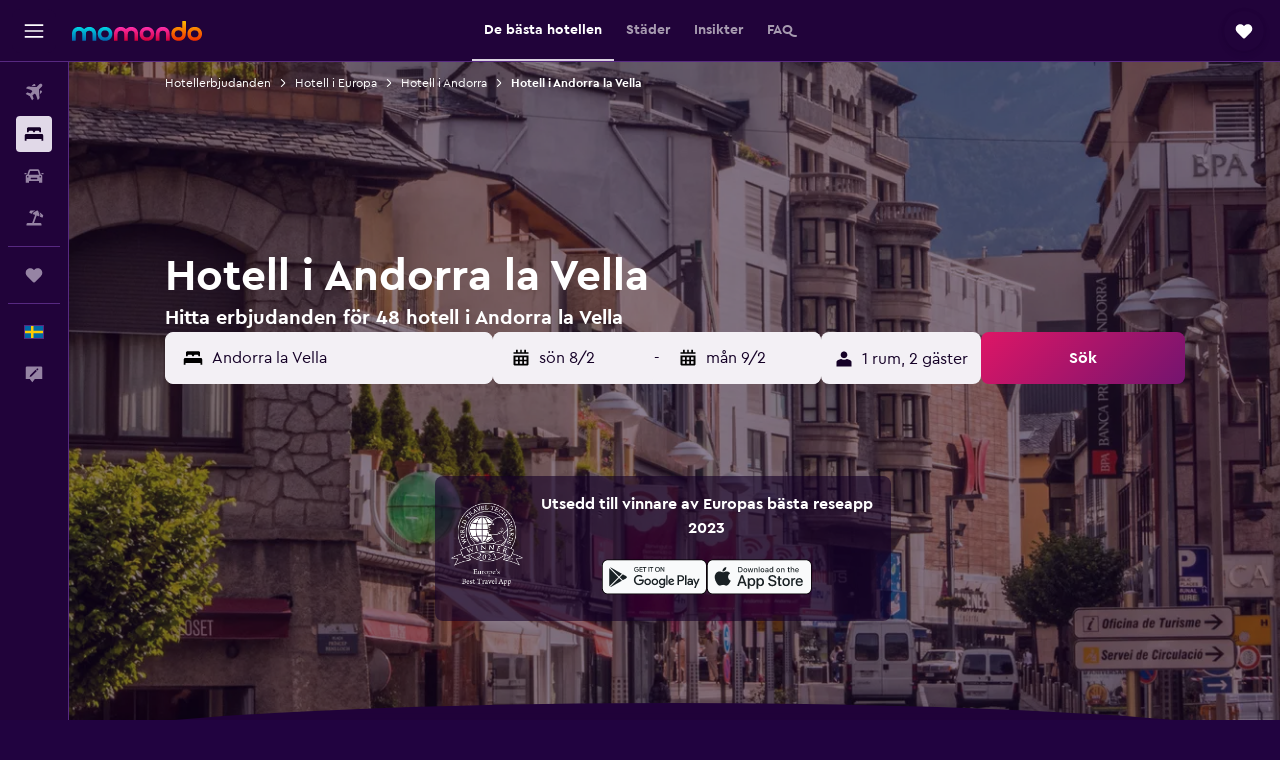

--- FILE ---
content_type: text/html;charset=UTF-8
request_url: https://www.momondo.se/hotell/andorra-la-vella-andorra.ksp
body_size: 108417
content:
<!DOCTYPE html>
<html lang='sv-se' dir='ltr'>
<head>
<meta name="r9-version" content="R802c"/><meta name="r9-built" content="20260128.060108"/><meta name="r9-rendered" content="Thu, 29 Jan 2026 10:44:08 GMT"/><meta name="r9-build-number" content="24"/><link rel="stylesheet" href="https://content.r9cdn.net/res/combined.css?v=1d93f00375a295963a0498e905a4420f7bfec348&amp;cluster=5"/><link rel="stylesheet" href="https://content.r9cdn.net/res/combined.css?v=2b5a3da982420a839b4a4b950e0335b20a119294&amp;cluster=5"/><meta name="viewport" content="width=device-width, initial-scale=1, minimum-scale=1"/><meta name="format-detection" content="telephone=no"/><link rel="icon" href="/favicon.ico" sizes="any"/><link rel="icon" href="/icon.svg" type="image/svg+xml"/><title>Hotell i Andorra la Vella - Hitta billiga hotellerbjudande i Andorra la Vella med momondo</title><meta name="description" content="Sök och jämför hotell för de bästa hotellerbjudandena med momondo. Hitta det billigaste priset för lyx-, boutique- och budgetrum på hotell"/><link rel="preconnect" href="apis.google.com"/><link rel="dns-prefetch" href="apis.google.com"/><link rel="preconnect" href="www.googletagmanager.com"/><link rel="dns-prefetch" href="www.googletagmanager.com"/><link rel="preconnect" href="www.google-analytics.com"/><link rel="dns-prefetch" href="www.google-analytics.com"/><script type="text/javascript">
var safari13PlusRegex = /Macintosh;.*?Version\/(1[3-9]|[2-9][0-9]+)(\.[0-9]+)* Safari/;
if (
window &&
window.navigator &&
window.navigator.userAgent &&
window.navigator.userAgent.indexOf('Safari') > -1 &&
window.navigator.userAgent.indexOf('Chrome') === -1 &&
safari13PlusRegex.test(window.navigator.userAgent)
) {
if (
'ontouchstart' in window &&
(!('cookieEnabled' in window.navigator) || window.navigator.cookieEnabled)
) {
if (
decodeURIComponent(document.cookie).indexOf('pmov=') < 0 &&
decodeURIComponent(document.cookie).indexOf('oo.tweb=') < 0
) {
var d = new Date();
d.setTime(d.getTime() + 90 * 24 * 60 * 60 * 1000);
document.cookie = 'pmov=tb;path=/;expires=' + d.toUTCString();
}
}
}
</script><meta name="kayak_page" content="hotel,static-broad-region,region"/><meta name="seop" content="andorra-la-vella-andorra"/><meta name="seo-cache" content="true"/><meta name="kayak_seo_splitxp" content="seo-hotels-shared-ui-form-mm=enabled"/><script type="text/javascript">
var DynamicContextPromise = (function (handler) {
this.status = 0;
this.value = undefined;
this.thenCallbacks = [];
this.catchCallbacks = [];
this.then = function(fn) {
if (this.status === 0) {
this.thenCallbacks.push(fn);
}
if (this.status === 1) {
fn(this.value);
}
return this;
}.bind(this);
this.catch = function(fn) {
if (this.status === 0) {
this.catchCallbacks.push(fn);
}
if (this.status === 2) {
fn(this.value);
}
return this;
}.bind(this);
var resolve = function(value) {
if (this.status === 0) {
this.status = 1;
this.value = value;
this.thenCallbacks.forEach(function(fn) {
fn(value)
});
}
}.bind(this);
var reject = function(value) {
if (this.status === 0) {
this.status = 2;
this.value = value;
this.catchCallbacks.forEach(function(fn) {
fn(value)
});
}
}.bind(this);
try {
handler(resolve, reject);
} catch (err) {
reject(err);
}
return {
then: this.then,
catch: this.catch,
};
}).bind({})
var ie = (function () {
var undef,
v = 3,
div = document.createElement('div'),
all = div.getElementsByTagName('i');
while (div.innerHTML = '<!--[if gt IE ' + (++v) + ']><i></i><![endif]-->', all[0]);
return v > 4 ? v : undef;
}());
var xhr = ie <= 9 ? new XDomainRequest() : new XMLHttpRequest();
var trackingQueryParams = "";
var getOnlyValidParams = function(paramsList, reservedParamsList) {
var finalParamsList = [];
for (var i = 0; i < paramsList.length; i++) {
if (reservedParamsList.indexOf(paramsList[i].split('=')[0]) == -1) {
finalParamsList.push(paramsList[i]);
}
}
return finalParamsList;
}
var removeUnnecessaryQueryStringChars = function(paramsString) {
if (paramsString.charAt(0) === '?') {
return paramsString.substr(1);
}
return paramsString;
}
var reservedParamsList = ['vertical', 'pageId', 'subPageId', 'originalReferrer', 'seoPlacementId', 'seoLanguage', 'seoCountry', 'tags'];
var paramsString = window.location && window.location.search;
if (paramsString) {
paramsString = removeUnnecessaryQueryStringChars(paramsString);
var finalParamsList = getOnlyValidParams(paramsString.split('&'), reservedParamsList)
trackingQueryParams = finalParamsList.length > 0 ? "&" + finalParamsList.join("&") + "&seo=true" : "";
}
var trackingUrl = '/s/run/fpc/context' +
'?vertical=hotel' +
'&pageId=static-broad-region' +
'&subPageId=region' +
'&originalReferrer=' + encodeURIComponent(document.referrer) +
'&seoPlacementId=' + encodeURIComponent('andorra-la-vella-andorra') +
'&tags=' + encodeURIComponent('') +
'&origin=' + encodeURIComponent('') +
'&destination=' + encodeURIComponent('') +
'&isSeoPage=' + encodeURIComponent('true') +
'&domain=' + encodeURIComponent(window.location.host) +
trackingQueryParams;
xhr.open('GET', trackingUrl, true);
xhr.responseType = 'json';
window.R9 = window.R9 || {};
window.R9.unhiddenElements = [];
window.R9.dynamicContextPromise = new DynamicContextPromise(function(resolve, reject) {
xhr.onload = function () {
if (xhr.readyState === xhr.DONE && xhr.status === 200) {
window.R9 = window.R9 || {};
window.R9.globals = window.R9.globals || {};
resolve(xhr.response);
if (xhr.response['formToken']) {
R9.globals.formtoken = xhr.response['formToken'];
}
if (xhr.response['jsonPlacementEnabled'] && xhr.response['jsonGlobalPlacementEnabled']) {
if (xhr.response['placement']) {
R9.globals.placement = xhr.response['placement'];
}
if (xhr.response['affiliate']) {
R9.globals.affiliate = xhr.response['affiliate'];
}
}
if (xhr.response['dsaRemovableFields']) {
var dsaRemovableParamsList = xhr.response['dsaRemovableFields'];
var query = window.location.search.slice(1) || "";
var params = query.split('&');
var needRemoveParams = false;
for (var i = 0; i < dsaRemovableParamsList.length; i++) {
if (query.indexOf(dsaRemovableParamsList[i] + '=') != -1) {
needRemoveParams = true;
break;
}
}
if (needRemoveParams) {
var path = window.location.pathname;
var finalQuery = [];
for (var i = 0; i < params.length; i++) {
if (dsaRemovableParamsList.indexOf(params[i].split('=')[0]) == -1) {
finalQuery.push(params[i]);
}
}
if (window.history.replaceState) {
window.history.replaceState({}, document.title, path + (finalQuery.length > 0 ? '?' + finalQuery.join('&') : ''));
}
}
if(xhr.response['cachedCookieConsentEnabled']) {
var unhideElement = (elementId) => {
var elementToUnhide = document.querySelector(elementId);
if (elementToUnhide) {
window.R9.unhiddenElements = window.R9.unhiddenElements || [];
window.R9.unhiddenElements.push(elementId.replace('#', ''));
elementToUnhide.removeAttribute('hidden');
elementToUnhide.dispatchEvent(new Event('initialStaticHideRemove'));
}
}
var unhideCookieConsent = () => {
if (xhr.response['showSharedIabTcfDialog']) {
unhideElement('#iab-tcf-dialog');
}
if (xhr.response['showDataTransferDisclaimerDialog']) {
unhideElement('#shared-data-transfer-disclaimer-dialog');
}
if (xhr.response['showTwoPartyConsentDialog']) {
unhideElement('#shared-two-part-consent-dialog');
}
}
if (document.readyState === "loading") {
document.addEventListener("DOMContentLoaded", unhideCookieConsent);
} else {
unhideCookieConsent();
}
}
}
} else {
reject(xhr.response);
}
};
})
xhr.send('');
</script><link rel="canonical" href="https://www.momondo.se/hotell/andorra-la-vella-andorra.ksp"/><link rel="alternate" hrefLang="de-AT" href="https://www.momondo.at/hotels/andorra-la-vella-andorra.ksp"/><link rel="alternate" hrefLang="fr-BE" href="https://www.fr.momondo.be/hotel/andorre-la-vieille-andorre.ksp"/><link rel="alternate" hrefLang="nl-BE" href="https://www.momondo.be/hotels/andorra-la-vella-andorra.ksp"/><link rel="alternate" hrefLang="pt-BR" href="https://www.momondo.com.br/hoteis/andorra-a-velha-andorra.ksp"/><link rel="alternate" hrefLang="fr-CA" href="https://www.fr.momondo.ca/hotel/andorre-la-vieille-andorre.ksp"/><link rel="alternate" hrefLang="en-CA" href="https://www.momondo.ca/hotels/andorra-la-vella-andorra.ksp"/><link rel="alternate" hrefLang="fr-CH" href="https://www.fr.momondo.ch/hotel/andorre-la-vieille-andorre.ksp"/><link rel="alternate" hrefLang="it-CH" href="https://www.it.momondo.ch/hotel/andorra-la-vella-andorra.ksp"/><link rel="alternate" hrefLang="de-CH" href="https://www.momondo.ch/hotels/andorra-la-vella-andorra.ksp"/><link rel="alternate" hrefLang="es-CL" href="https://www.momondo.cl/hoteles/andorra-la-vieja.ksp"/><link rel="alternate" hrefLang="de-DE" href="https://www.momondo.de/hotels/andorra-la-vella-andorra.ksp"/><link rel="alternate" hrefLang="da-DK" href="https://www.momondo.dk/hoteller/andorra-la-vella-andorra.ksp"/><link rel="alternate" hrefLang="et-EE" href="https://www.momondo.ee/hotellid/andorra-la-vella-andorra.ksp"/><link rel="alternate" hrefLang="es-ES" href="https://www.momondo.es/hoteles/andorra-la-vieja.ksp"/><link rel="alternate" hrefLang="es-MX" href="https://www.momondo.mx/hoteles/andorra-la-vieja.ksp"/><link rel="alternate" hrefLang="es-UY" href="https://www.es.momondo.com/hoteles/andorra-la-vella-andorra.ksp"/><link rel="alternate" hrefLang="fi-FI" href="https://www.momondo.fi/hotellit/andorra-la-vella-andorra.ksp"/><link rel="alternate" hrefLang="fr-FR" href="https://www.momondo.fr/hotel/andorre-la-vieille-andorre.ksp"/><link rel="alternate" hrefLang="en-GB" href="https://www.momondo.co.uk/hotels/andorra-la-vella-andorra.ksp"/><link rel="alternate" hrefLang="en-IN" href="https://www.momondo.in/hotels/andorra-la-vella-andorra.ksp"/><link rel="alternate" hrefLang="it-IT" href="https://www.momondo.it/hotel/andorra-la-vella-andorra.ksp"/><link rel="alternate" hrefLang="nl-NL" href="https://www.momondo.nl/hotels/andorra-la-vella-andorra.ksp"/><link rel="alternate" hrefLang="no-NO" href="https://www.momondo.no/hotell/andorra-la-vella-andorra.ksp"/><link rel="alternate" hrefLang="pl-PL" href="https://www.momondo.pl/hotele/andora-region.ksp"/><link rel="alternate" hrefLang="pt-PT" href="https://www.momondo.pt/hoteis/andorra-a-velha-andorra.ksp"/><link rel="alternate" hrefLang="ro-RO" href="https://www.momondo.ro/hoteluri/andorra-la-vella-andora.ksp"/><link rel="alternate" hrefLang="sv-SE" href="https://www.momondo.se/hotell/andorra-la-vella-andorra.ksp"/><link rel="alternate" hrefLang="ru-UA" href="https://www.ru.momondo.ua/oteli/andorra-la-velia-andorra.ksp"/><link rel="alternate" hrefLang="uk-UA" href="https://www.momondo.ua/hoteli/andorra-la-velia-andorra.ksp"/><link rel="alternate" hrefLang="en-US" href="https://www.momondo.com/hotels/andorra-la-vella-andorra.ksp"/><meta property="og:image" content="https://content.r9cdn.net/rimg/dimg/55/0b/f5a9579a-city-26204-165d768bbf3.jpg?width=1200&amp;height=630&amp;xhint=2859&amp;yhint=3398&amp;crop=true"/><meta property="og:image:width" content="1200"/><meta property="og:image:height" content="630"/><meta property="og:title" content="Hotell i Andorra la Vella - Hitta billiga hotellerbjudande i Andorra la Vella med momondo"/><meta property="og:type" content="website"/><meta property="og:description" content="Sök och jämför hotell för de bästa hotellerbjudandena med momondo. Hitta det billigaste priset för lyx-, boutique- och budgetrum på hotell"/><meta property="og:url" content="https://www.momondo.se/hotell/andorra-la-vella-andorra.ksp"/><meta property="og:site_name" content="momondo"/><meta property="fb:pages" content="148785901841216"/><meta property="twitter:title" content="Hotell i Andorra la Vella - Hitta billiga hotellerbjudande i Andorra la Vella med momondo"/><meta name="twitter:description" content="Sök och jämför hotell för de bästa hotellerbjudandena med momondo. Hitta det billigaste priset för lyx-, boutique- och budgetrum på hotell"/><meta name="twitter:image:src" content="https://content.r9cdn.net/rimg/dimg/55/0b/f5a9579a-city-26204-165d768bbf3.jpg?width=440&amp;height=220&amp;xhint=2859&amp;yhint=3398&amp;crop=true"/><meta name="twitter:card" content="summary_large_image"/><meta name="twitter:site" content="@momondo"/><meta name="twitter:creator" content="@momondo"/><meta name="robots" content="index,follow"/><link rel="apple-touch-icon" href="/apple-touch-icon.png"/><link rel="apple-touch-icon" sizes="60x60" href="/apple-touch-icon-60x60.png"/><link rel="apple-touch-icon" sizes="76x76" href="/apple-touch-icon-76x76.png"/><link rel="apple-touch-icon" sizes="120x120" href="/apple-touch-icon-120x120.png"/><link rel="apple-touch-icon" sizes="152x152" href="/apple-touch-icon-152x152.png"/><link rel="apple-touch-icon" sizes="167x167" href="/apple-touch-icon-167x167.png"/><link rel="apple-touch-icon" sizes="180x180" href="/apple-touch-icon-180x180.png"/><script type="application/ld+json">{"@context":"https://schema.org","@type":"Website","name":"momondo","url":"https://www.momondo.se"}</script><script type="application/ld+json">{"@context":"http://schema.org","@type":"Organization","name":"momondo","url":"https://www.momondo.se/hotell/andorra-la-vella-andorra.ksp","sameAs":["https://www.facebook.com/momondo","https://www.instagram.com/momondo","https://x.com/momondo"]}</script><script type="application/ld+json">[{"@context":"http://schema.org","@type":"BreadcrumbList","name":"r9-alt","itemListElement":[{"@type":"ListItem","position":"1","item":{"@id":"https://www.momondo.se/hotell","name":"Hotellerbjudanden"}},{"@type":"ListItem","position":"2","item":{"@id":"/hotell/andorra-la-vella-andorra.ksp","name":"Hotell i Andorra la Vella"}}]},{"@context":"http://schema.org","@type":"BreadcrumbList","name":"r9-full","itemListElement":[{"@type":"ListItem","position":"1","item":{"@id":"https://www.momondo.se/hotell","name":"Hotellerbjudanden"}},{"@type":"ListItem","position":"2","item":{"@id":"/hotell/europa","name":"Hotell i Europa"}},{"@type":"ListItem","position":"3","item":{"@id":"/hotell/andorra","name":"Hotell i Andorra"}},{"@type":"ListItem","position":"4","item":{"@id":"/hotell/andorra-la-vella-andorra.ksp","name":"Hotell i Andorra la Vella"}}]}]</script><script type="application/ld+json">{"@context":"http://schema.org","@type":"FAQPage","mainEntity":[{"@type":"Question","name":"Vad anses vara ett bra erbjudande för ett hotell i Andorra la Vella?","acceptedAnswer":{"@type":"Answer","text":"Det absolut billigaste priset som hittats i Andorra la Vella var 322 kr/natt. Genomsnittspriset för ett hotell i Andorra la Vella är 1 403 kr/natt, vilket är anledningen till att momondo ser alla priser under 1 403 kr/natt som ett bra erbjudande för våra användare. <a href=\"https://www.momondo.se/hotell/andorra-la-vella-andorra.ksp\">Hitta hotellerbjudanden i Andorra la Vella på momondo</a>"}},{"@type":"Question","name":"Vilka är de bästa hotellen i Andorra la Vella?","acceptedAnswer":{"@type":"Answer","text":"Av alla hotell i Andorra la Vella är det mest ansedda hotellet bland momondos användare Coosy - En Pleno Centro Andorra L By Bonesvacances med ett omdöme på 9,7. Efter Coosy - En Pleno Centro Andorra L By Bonesvacances kom Grand Plaza Hotel & Wellness med ett omdöme på 9,1 och Andorra Park Hotel med ett omdöme på 9,1. <a href=\"https://www.momondo.se/hotell/andorra-la-vella-andorra.ksp\">Hitta hotellerbjudanden i Andorra la Vella på momondo</a>"}},{"@type":"Question","name":"Vilket är det mest populära hotellt i Andorra la Vella?","acceptedAnswer":{"@type":"Answer","text":"Bland alla våra användare som sökt efter hotell i Andorra la Vella under det senaste året valde 11% att bo på <a href='/hotell/andorra-la-vella/Novotel-Andorra.mhd46306.ksp'>Novotel Andorra</a>, vilket gör det till det mest populära hotellet. 3 106 momondo-användare gav Novotel Andorra ett betyg på 8,2/10. <a href=\"https://www.momondo.se/hotell/andorra-la-vella-andorra.ksp\">Hitta hotellerbjudanden i Andorra la Vella på momondo</a>"}},{"@type":"Question","name":"Hur mycket kostar ett hotell i Andorra la Vella i januari?","acceptedAnswer":{"@type":"Answer","text":"Hotellpriser i Andorra la Vella varierar beroende på vilken stad du planerar att bo i, men generellt kan du vänta dig priser i januari att ligga på omkring 1 834 kr per natt för ett dubbelrum. Dock har våra användare hittat hotellpriser i Andorra la Vella i januari för så lite som 586 kr per natt i <a href='/hotell/andorra-la-vella'>Andorra la Vella</a>."}},{"@type":"Question","name":"Vilken stad i Andorra la Vella har de billigaste hotellrummen?","acceptedAnswer":{"@type":"Answer","text":"Om du reser till Andorra la Vella på en budget, planera att bo i Andorra la Vella som har det lägsta genomsnittspriset för ett hotellrum i landet. Här är kostnaden omkring 62% längre än i landets genomsnitt, priserna för hotellrum i Andorra la Vella ligger normalt omkring 678 kr per natt."}},{"@type":"Question","name":"Vilka hotell i Andorra la Vella passar bra för familjer?","acceptedAnswer":{"@type":"Answer","text":"Om du funderar på att boka ett hotell i Andorra la Vella som är perfekt för hela familjen kan <a href='/hotell/andorra-la-vella/Acta-Arthotel.mhd154230.ksp' title='Acta Arthotel'>Acta Arthotel</a>, <a href='/hotell/andorra-la-vella/Holiday-Inn-Andorra.mhd46304.ksp' title='Suites Plaza Hotel & Wellness Andorra'>Suites Plaza Hotel & Wellness Andorra</a> eller <a href='/hotell/andorra-la-vella/Hotel-President.mhd72151.ksp' title='Alegria President'>Alegria President</a> vara bra alternativ. Dessa är de mest populära hotellen för familjer i Andorra la Vella enligt våra användardata. Rum på <a href='/hotell/andorra-la-vella/Acta-Arthotel.mhd154230.ksp' title='Acta Arthotel'>Acta Arthotel</a> kostar i genomsnitt 1 847 kr per natt, medan ett rum på <a href='/hotell/andorra-la-vella/Holiday-Inn-Andorra.mhd46304.ksp' title='Suites Plaza Hotel & Wellness Andorra'>Suites Plaza Hotel & Wellness Andorra</a> i genomsnitt kostar 2 052 kr per natt och att bo på <a href='/hotell/andorra-la-vella/Hotel-President.mhd72151.ksp' title='Alegria President'>Alegria President</a> kostar cirka 1 282 kr per natt."}},{"@type":"Question","name":"Vilka hotell i Andorra la Vella är bäst för par?","acceptedAnswer":{"@type":"Answer","text":"För ett genomsnitt på 1 847 kr per natt och rum är det mest populära hotellet i Andorra la Vella för par <a href='/hotell/andorra-la-vella/Acta-Arthotel.mhd154230.ksp' title='Acta Arthotel'>Acta Arthotel</a>, följt av <a href='/hotell/andorra-la-vella/Holiday-Inn-Andorra.mhd46304.ksp' title='Suites Plaza Hotel & Wellness Andorra'>Suites Plaza Hotel & Wellness Andorra</a> för 2 052 kr per natt och <a href='/hotell/andorra-la-vella/Yomo-Centric.mhd101368.ksp' title='Yomo Centric'>Yomo Centric</a> för 2 069 kr per natt ."}},{"@type":"Question","name":"Hur många bolag söker momondo igenom efter hotell i Andorra la Vella?","acceptedAnswer":{"@type":"Answer","text":"Från och med januari 2026 finns det 90 bolag att välja mellan för hotell i Andorra la Vella."}},{"@type":"Question","name":"När uppdaterade momondo senast priserna för hotell för Andorra la Vella?","acceptedAnswer":{"@type":"Answer","text":"Priserna för hotell i Andorra la Vella uppdateras dagligen."}}]}</script><script type="application/ld+json">{"@context":"http://schema.org","@type":"Service","broker":{"@type":"Organization","name":"momondo"},"url":"https://www.momondo.se/hotell/andorra-la-vella-andorra.ksp","serviceType":"Hotell i Andorra la Vella","offers":{"@type":"AggregateOffer","lowPrice":"441 kr","priceCurrency":"SEK"}}</script><script type="application/ld+json">{"@context":"https://schema.org","@type":"TouristDestination","name":"Andorra la Vella"}</script><script type="application/ld+json">{"@context":"https://schema.org","@type":"ItemList","itemListOrder":"https://schema.org/ItemListOrderAscending","description":"De 37 bästa hotellen i Andorra la Vella","itemListElement":[{"@type":"ListItem","position":1,"url":"https://www.momondo.se/hotell/andorra-la-vella/Acta-Arthotel.mhd154230.ksp"},{"@type":"ListItem","position":2,"url":"https://www.momondo.se/hotell/andorra-la-vella/Hotel-President.mhd72151.ksp"},{"@type":"ListItem","position":3,"url":"https://www.momondo.se/hotell/andorra-la-vella/Holiday-Inn-Andorra.mhd46304.ksp"},{"@type":"ListItem","position":4,"url":"https://www.momondo.se/hotell/andorra-la-vella/Yomo-Centric.mhd101368.ksp"},{"@type":"ListItem","position":5,"url":"https://www.momondo.se/hotell/andorra-la-vella/Hotel-Plaza.mhd98670.ksp"},{"@type":"ListItem","position":6,"url":"https://www.momondo.se/hotell/andorra-la-vella/Hotel-de-l-Isard.mhd72140.ksp"},{"@type":"ListItem","position":7,"url":"https://www.momondo.se/hotell/andorra-la-vella/Hotel-Pyrenees.mhd72153.ksp"},{"@type":"ListItem","position":8,"url":"https://www.momondo.se/hotell/andorra-la-vella/Mercure-Andorra.mhd72146.ksp"},{"@type":"ListItem","position":9,"url":"https://www.momondo.se/hotell/andorra-la-vella/Hotel-Zenit-Diplomatic.mhd140435.ksp"},{"@type":"ListItem","position":10,"url":"https://www.momondo.se/hotell/andorra-la-vella/Hotel-Sant-Jordi.mhd140443.ksp"},{"@type":"ListItem","position":11,"url":"https://www.momondo.se/hotell/andorra-la-vella/Hotel-Magic-Andorra.mhd46302.ksp"},{"@type":"ListItem","position":12,"url":"https://www.momondo.se/hotell/andorra-la-vella/Hotel-Cervol.mhd185242.ksp"},{"@type":"ListItem","position":13,"url":"https://www.momondo.se/hotell/andorra-la-vella/NH-Andorra-La-Vella.mhd72141.ksp"},{"@type":"ListItem","position":14,"url":"https://www.momondo.se/hotell/andorra-la-vella/Novotel-Andorra.mhd46306.ksp"},{"@type":"ListItem","position":15,"url":"https://www.momondo.se/hotell/andorra-la-vella/Aston-Hotel.mhd140441.ksp"},{"@type":"ListItem","position":16,"url":"https://www.momondo.se/hotell/andorra-la-vella/Hotel-Best-Andorra-Center.mhd181276.ksp"},{"@type":"ListItem","position":17,"url":"https://www.momondo.se/hotell/andorra-la-vella/Hotel-Andorra-Palace.mhd194912.ksp"},{"@type":"ListItem","position":18,"url":"https://www.momondo.se/hotell/andorra-la-vella/Hotel-Festa-Brava.mhd207965.ksp"},{"@type":"ListItem","position":19,"url":"https://www.momondo.se/hotell/andorra-la-vella/Andorra-Park-Hotel.mhd72125.ksp"},{"@type":"ListItem","position":20,"url":"https://www.momondo.se/hotell/andorra-la-vella/Glaner-Hotel-Cafe.mhd649972.ksp"},{"@type":"ListItem","position":21,"url":"https://www.momondo.se/hotell/andorra-la-vella/Barri-Antic-Hostel-Pub.mhd2011789.ksp"},{"@type":"ListItem","position":22,"url":"https://www.momondo.se/hotell/andorra-la-vella/Eurostars-Andorra.mhd2224681.ksp"},{"@type":"ListItem","position":23,"url":"https://www.momondo.se/hotell/andorra-la-vella/Hotel-Les-7-Claus.mhd354924.ksp"},{"@type":"ListItem","position":24,"url":"https://www.momondo.se/hotell/andorra-la-vella/Hotel-Sant-Jordi.mhd140443.ksp"},{"@type":"ListItem","position":25,"url":"https://www.momondo.se/hotell/andorra-la-vella/Hotel-Cervol.mhd185242.ksp"},{"@type":"ListItem","position":26,"url":"https://www.momondo.se/hotell/andorra-la-vella/Hotel-Andorra-Palace.mhd194912.ksp"},{"@type":"ListItem","position":27,"url":"https://www.momondo.se/hotell/andorra-la-vella/Hotel-Zenit-Diplomatic.mhd140435.ksp"},{"@type":"ListItem","position":28,"url":"https://www.momondo.se/hotell/andorra-la-vella/Barri-Antic-Hostel-Pub.mhd2011789.ksp"},{"@type":"ListItem","position":29,"url":"https://www.momondo.se/hotell/andorra-la-vella/Hotel-President.mhd72151.ksp"}]}</script><script type="application/ld+json">{"@context":"http://schema.org","@type":"Hotel","name":"Acta Arthotel","url":"https://www.momondo.se/hotell/andorra-la-vella/Acta-Arthotel.mhd154230.ksp","starRating":"4","telephone":"+376 760 303","alternateName":["Acta Arthotel Andorra la Vella"],"address":{"@type":"PostalAddress","streetAddress":"Prat De La Creu, 15-25","addressLocality":"Andorra la Vella","postalCode":"AD500","addressRegion":"Andorra la Vella","addressCountry":"Andorra"},"priceRange":"1 103 kr","image":"/rimg/kimg/1a/cb/ad57f52233be2984.jpg?width=128&height=160&crop=true","aggregateRating":{"@type":"AggregateRating","bestRating":"10","ratingValue":"9,0","ratingCount":"6171"},"amenityFeature":["fitnesscenter","restaurant","bar","roomservice","wififree","bizcenter","wifi_available_in_all_areas","flat_screen_tv","tv","cablesat"]}</script><script type="application/ld+json">{"@context":"http://schema.org","@type":"Hotel","name":"Alegria President","url":"https://www.momondo.se/hotell/andorra-la-vella/Hotel-President.mhd72151.ksp","starRating":"4","telephone":"+376 877 277","alternateName":["Alegria President Andorra la Vella"],"address":{"@type":"PostalAddress","streetAddress":"Avinguda De Santa Coloma, 42","addressLocality":"Andorra la Vella","postalCode":"-","addressRegion":"Andorra la Vella","addressCountry":"Andorra"},"priceRange":"636 kr","aggregateRating":{"@type":"AggregateRating","bestRating":"10","ratingValue":"7,5","ratingCount":"3570"},"amenityFeature":["inpool","restaurant","bar","roomservice","wififree","wifi_available_in_all_areas","flat_screen_tv","tv","cablesat","free_toiletries"]}</script><script type="application/ld+json">{"@context":"http://schema.org","@type":"Hotel","name":"Zenit Diplomatic","url":"https://www.momondo.se/hotell/andorra-la-vella/Hotel-Zenit-Diplomatic.mhd140435.ksp","starRating":"4","telephone":"+376 802 780","alternateName":["Zenit Diplomatic Andorra la Vella"],"address":{"@type":"PostalAddress","streetAddress":"Avinguda de Tarragona","addressLocality":"Andorra la Vella","postalCode":"AD500","addressRegion":"Andorra la Vella","addressCountry":"Andorra"},"priceRange":"574 kr","image":"/rimg/himg/4e/8c/63/expediav2-140435-d06925-947890.jpg?width=128&height=160&crop=true","aggregateRating":{"@type":"AggregateRating","bestRating":"10","ratingValue":"7,2","ratingCount":"2993"},"amenityFeature":["outpool","restaurant","bar","roomservice","wififree","bizcenter","wifi_available_in_all_areas","flat_screen_tv","tv","cablesat"]}</script><script type="application/ld+json">{"@context":"http://schema.org","@type":"Hotel","name":"Marriott Melville Long Island","url":"https://www.momondo.seundefined","starRating":"4","telephone":"+1 631 423 1600","alternateName":[],"address":{"@type":"PostalAddress","streetAddress":"1350 Walt Whitman Road","addressLocality":"Melville","postalCode":"11747","addressRegion":"New York","addressCountry":"USA"},"priceRange":"2 004 kr","image":"/rimg/himg/4e/59/04/expedia_group-19204-99808765-635045.jpg?width=329&height=343&crop=true","photo":[{"@type":"ImageObject","contentUrl":"/himg/4e/59/04/expedia_group-19204-99808765-635045.jpg","description":"Marriott Melville Long Island"}],"aggregateRating":{"@type":"AggregateRating","bestRating":"10","ratingValue":"8,3","ratingCount":"499"}}</script><script type="application/ld+json">{"@context":"http://schema.org","@type":"Hotel","name":"The Inn At Fox Hollow Hotel","url":"https://www.momondo.seundefined","starRating":"4","telephone":"+1 516 224 8100","alternateName":["The Inn At Fox Hollow Hotel Woodbury","The Inn At Fox Hollow Hotel Woodbury, New York"],"address":{"@type":"PostalAddress","streetAddress":"7755 Jericho Turnpike","addressLocality":"Woodbury","postalCode":"11797","addressRegion":"New York","addressCountry":"USA"},"priceRange":"1 475 kr","image":"/rimg/himg/7f/1c/a2/expedia_group-38599-161744729-396937.jpg?width=329&height=343&crop=true","photo":[{"@type":"ImageObject","contentUrl":"/himg/7f/1c/a2/expedia_group-38599-161744729-396937.jpg","description":"The Inn At Fox Hollow Hotel"}],"aggregateRating":{"@type":"AggregateRating","bestRating":"10","ratingValue":"8,7","ratingCount":"443"}}</script><script type="application/ld+json">{"@context":"http://schema.org","@type":"Hotel","name":"Inn at Jericho","url":"https://www.momondo.seundefined","starRating":"2","telephone":"+1 516 338 0300","alternateName":[],"address":{"@type":"PostalAddress","streetAddress":"101 Jericho Turnpike","addressLocality":"Jericho","postalCode":"11753","addressRegion":"New York","addressCountry":"USA"},"priceRange":"733 kr","image":"/rimg/himg/d2/3b/0e/expedia_group-151074-4f3560d7-736199.jpg?width=329&height=343&crop=true","photo":[{"@type":"ImageObject","contentUrl":"/himg/d2/3b/0e/expedia_group-151074-4f3560d7-736199.jpg","description":"Inn at Jericho"}],"aggregateRating":{"@type":"AggregateRating","bestRating":"10","ratingValue":"6,7","ratingCount":"448"}}</script><script type="application/ld+json">{"@context":"http://schema.org","@type":"Hotel","name":"Holiday Inn Plainview-Long Island By IHG","url":"https://www.momondo.seundefined","starRating":"3","telephone":"+1 516 349 7400","alternateName":[],"address":{"@type":"PostalAddress","streetAddress":"215 Sunnyside Boulevard","addressLocality":"Plainview","postalCode":"11803","addressRegion":"New York","addressCountry":"USA"},"priceRange":"1 033 kr","image":"/rimg/himg/86/4e/38/leonardo-21693-158867543-739381.jpg?width=329&height=343&crop=true","photo":[{"@type":"ImageObject","contentUrl":"/himg/86/4e/38/leonardo-21693-158867543-739381.jpg","description":"Holiday Inn Plainview-Long Island By IHG"}],"aggregateRating":{"@type":"AggregateRating","bestRating":"10","ratingValue":"7,8","ratingCount":"1038"}}</script><script type="application/ld+json">{"@context":"http://schema.org","@type":"Hotel","name":"Hilton Long Island Huntington","url":"https://www.momondo.seundefined","starRating":"3","telephone":"+1 631 845 1000","alternateName":["Hilton Long Island Huntington Melville","Hilton Long Island Huntington Melville, New York"],"address":{"@type":"PostalAddress","streetAddress":"598 Broad Hollow Road","addressLocality":"Melville","postalCode":"11747-5002","addressRegion":"New York","addressCountry":"USA"},"priceRange":"1 307 kr","image":"/rimg/himg/29/20/10/ice-36821-99704176-473667.jpg?width=329&height=343&crop=true","photo":[{"@type":"ImageObject","contentUrl":"/himg/29/20/10/ice-36821-99704176-473667.jpg","description":"Hilton Long Island Huntington"}],"aggregateRating":{"@type":"AggregateRating","bestRating":"10","ratingValue":"7,1","ratingCount":"1117"}}</script><script type="application/ld+json">{"@context":"http://schema.org","@type":"Hotel","name":"Hampton Inn Suites by Hilton Long Island Farmingdale","url":"https://www.momondo.seundefined","starRating":"3","telephone":"+1 631 927 4551","alternateName":[],"address":{"@type":"PostalAddress","streetAddress":"1030 Broadhollow Road","addressLocality":"Farmingdale","postalCode":"11735","addressRegion":"New York","addressCountry":"USA"},"priceRange":"1 333 kr","image":"/rimg/himg/3f/09/d2/expedia_group-1072585477-159859346-817523.jpg?width=329&height=343&crop=true","photo":[{"@type":"ImageObject","contentUrl":"/himg/3f/09/d2/expedia_group-1072585477-159859346-817523.jpg","description":"Hampton Inn Suites by Hilton Long Island Farmingdale"}],"aggregateRating":{"@type":"AggregateRating","bestRating":"10","ratingValue":"9,0","ratingCount":"20"}}</script><script type="application/ld+json">{"@context":"http://schema.org","@type":"Hotel","name":"Extended Stay America Suites - Long Island - Bethpage","url":"https://www.momondo.seundefined","starRating":"2","telephone":"+1 516 349 8759","alternateName":["Extended Stay America Suites - Long Island - Bethpage Hicksville","Extended Stay America Suites - Long Island - Bethpage Hicksville, New York"],"address":{"@type":"PostalAddress","streetAddress":"905 South Oyster Bay Road","addressLocality":"Hicksville","postalCode":"11714","addressRegion":"New York","addressCountry":"USA"},"priceRange":"1 051 kr","image":"/rimg/himg/e1/33/f9/ice-97220-270027-178775.jpg?width=329&height=343&crop=true","photo":[{"@type":"ImageObject","contentUrl":"/himg/e1/33/f9/ice-97220-270027-178775.jpg","description":"Extended Stay America Suites - Long Island - Bethpage"}],"aggregateRating":{"@type":"AggregateRating","bestRating":"10","ratingValue":"6,2","ratingCount":"467"}}</script><script type="application/ld+json">{"@context":"http://schema.org","@type":"Hotel","name":"Hilton Garden Inn Melville","url":"https://www.momondo.seundefined","starRating":"3","telephone":"+1 516 755 5552","alternateName":["Hilton Garden Inn Melville Plainview","Hilton Garden Inn Melville Plainview, New York"],"address":{"@type":"PostalAddress","streetAddress":"1575 Round Swamp Road","addressLocality":"Plainview","postalCode":"11803","addressRegion":"New York","addressCountry":"USA"},"priceRange":"1 422 kr","image":"/rimg/himg/d0/ce/d1/ice-191850-104571363-942953.jpg?width=329&height=343&crop=true","photo":[{"@type":"ImageObject","contentUrl":"/himg/d0/ce/d1/ice-191850-104571363-942953.jpg","description":"Hilton Garden Inn Melville"}],"aggregateRating":{"@type":"AggregateRating","bestRating":"10","ratingValue":"8,7","ratingCount":"348"}}</script><script type="application/ld+json">{"@context":"http://schema.org","@type":"Hotel","name":"Grand Plaza Hotel & Wellness","url":"https://www.momondo.se/hotell/andorra-la-vella/Hotel-Plaza.mhd98670.ksp","starRating":"5","telephone":"+376 879 444","alternateName":["Grand Plaza Hotel & Wellness Andorra la Vella"],"address":{"@type":"PostalAddress","streetAddress":"Carrer de na Maria Pla, 19-21","addressLocality":"Andorra la Vella","postalCode":"AD500","addressRegion":"Andorra la Vella","addressCountry":"Andorra"},"priceRange":"2 057 kr","image":"/rimg/kimg/86/aa/8c6f7ae6517acc0d.jpg?width=128&height=160&crop=true","aggregateRating":{"@type":"AggregateRating","bestRating":"10","ratingValue":"9,1","ratingCount":"2243"},"amenityFeature":["fitnesscenter","restaurant","bar","roomservice","wififree","tea_coffee_maker","coffee_machine","valet_parking","bizcenter","wifi_available_in_all_areas"]}</script><script type="application/ld+json">{"@context":"http://schema.org","@type":"Hotel","name":"Andorra Park Hotel","url":"https://www.momondo.se/hotell/andorra-la-vella/Andorra-Park-Hotel.mhd72125.ksp","starRating":"5","telephone":"+376 877 777","alternateName":["Andorra Park Hotel Andorra la Vella"],"address":{"@type":"PostalAddress","streetAddress":"Les Canals 24","addressLocality":"Andorra la Vella","postalCode":"AD500","addressRegion":"Andorra la Vella","addressCountry":"Andorra"},"priceRange":"2 140 kr","image":"/rimg/himg/4d/5b/74/expedia_group-72125-100638602-732364.jpg?width=128&height=160&crop=true","aggregateRating":{"@type":"AggregateRating","bestRating":"10","ratingValue":"9,1","ratingCount":"2829"},"amenityFeature":["outpool","inpool","fitnesscenter","restaurant","bar","roomservice","wififree","tea_coffee_maker","coffee_machine","valet_parking"]}</script><script type="application/ld+json">{"@context":"http://schema.org","@type":"Hotel","name":"Suites Plaza Hotel & Wellness Andorra","url":"https://www.momondo.se/hotell/andorra-la-vella/Holiday-Inn-Andorra.mhd46304.ksp","starRating":"5","telephone":"+376 874 444","alternateName":["Suites Plaza Hotel & Wellness Andorra Andorra la Vella"],"address":{"@type":"PostalAddress","streetAddress":"Prat de la Creu, 88","addressLocality":"Andorra la Vella","postalCode":"AD500","addressRegion":"Andorra la Vella","addressCountry":"Andorra"},"priceRange":"1 183 kr","image":"/rimg/himg/b0/db/33/expediav2-46304-003a15-864088.jpg?width=128&height=160&crop=true","aggregateRating":{"@type":"AggregateRating","bestRating":"10","ratingValue":"8,5","ratingCount":"3454"},"amenityFeature":["fitnesscenter","restaurant","bar","roomservice","wififree","tea_coffee_maker","coffee_machine","valet_parking","bizcenter","wifi_available_in_all_areas"]}</script><script type="application/ld+json">{"@context":"http://schema.org","@type":"Hotel","name":"Yomo Centric","url":"https://www.momondo.se/hotell/andorra-la-vella/Yomo-Centric.mhd101368.ksp","starRating":"4","telephone":"+376 877 500","alternateName":["Yomo Centric Andorra la Vella"],"address":{"@type":"PostalAddress","streetAddress":"Av. Meritxell 87-89","addressLocality":"Andorra la Vella","postalCode":"AD500","addressRegion":"Andorra la Vella","addressCountry":"Andorra"},"priceRange":"931 kr","image":"/rimg/himg/c4/6e/7e/expediav2-101368-e675e1-424452.jpg?width=200&height=200&crop=true","photo":[{"@type":"ImageObject","contentUrl":"/himg/c4/6e/7e/expediav2-101368-e675e1-424452.jpg","description":"Yomo Centric"}],"aggregateRating":{"@type":"AggregateRating","bestRating":"10","ratingValue":"8,9","ratingCount":"5356"},"amenityFeature":["fitnesscenter","restaurant","bar","roomservice","wififree","bizcenter","wifi_available_in_all_areas","flat_screen_tv","tv","cablesat"]}</script><script type="application/ld+json">{"@context":"http://schema.org","@type":"Hotel","name":"Hotel de l'Isard","url":"https://www.momondo.se/hotell/andorra-la-vella/Hotel-de-l-Isard.mhd72140.ksp","starRating":"3","telephone":"+376 876 800","alternateName":["Hotel de l'Isard Andorra la Vella"],"address":{"@type":"PostalAddress","streetAddress":"Avenida Meritxell, 34","addressLocality":"Andorra la Vella","postalCode":"","addressRegion":"Andorra la Vella","addressCountry":"Andorra"},"priceRange":"782 kr","image":"/rimg/himg/e6/17/48/expedia_group-72140-61cb4402-662392.jpg?width=200&height=200&crop=true","photo":[{"@type":"ImageObject","contentUrl":"/himg/e6/17/48/expedia_group-72140-61cb4402-662392.jpg","description":"Hotel de l'Isard"}],"aggregateRating":{"@type":"AggregateRating","bestRating":"10","ratingValue":"8,3","ratingCount":"6543"},"amenityFeature":["restaurant","bar","wififree","bizcenter","wifi_available_in_all_areas","flat_screen_tv","tv","cablesat","free_toiletries","inet"]}</script><script type="application/ld+json">{"@context":"http://schema.org","@type":"Hotel","name":"Hotel Pyrénées","url":"https://www.momondo.se/hotell/andorra-la-vella/Hotel-Pyrenees.mhd72153.ksp","starRating":"3","telephone":"+376 879 879","alternateName":["Hotel Pyrénées Andorra la Vella"],"address":{"@type":"PostalAddress","streetAddress":"Avinguda Princep Benlloch 20","addressLocality":"Andorra la Vella","postalCode":"AD500","addressRegion":"Andorra la Vella","addressCountry":"Andorra"},"priceRange":"667 kr","image":"/rimg/kimg/19/a5/b08475b3f5d57234.jpg?width=200&height=200&crop=true","photo":[{"@type":"ImageObject","contentUrl":"/kimg/19/a5/b08475b3f5d57234.jpg","description":"Hotel Pyrénées"}],"aggregateRating":{"@type":"AggregateRating","bestRating":"10","ratingValue":"8,5","ratingCount":"8110"},"amenityFeature":["outpool","restaurant","bar","roomservice","wififree","coffeeshop","wifi_available_in_all_areas","flat_screen_tv","tv","cablesat"]}</script><script type="application/ld+json">{"@context":"http://schema.org","@type":"Hotel","name":"Hôtel Mercure Andorra","url":"https://www.momondo.se/hotell/andorra-la-vella/Mercure-Andorra.mhd72146.ksp","starRating":"4","telephone":"+376 873 602","alternateName":["Hôtel Mercure Andorra Andorra la Vella"],"address":{"@type":"PostalAddress","streetAddress":"Carrer De La Roda, 2","addressLocality":"Andorra la Vella","postalCode":"0","addressRegion":"Andorra la Vella","addressCountry":"Andorra"},"priceRange":"975 kr","image":"/rimg/himg/84/7d/17/expediav2-72146-a6a28d-000170.jpg?width=200&height=200&crop=true","photo":[{"@type":"ImageObject","contentUrl":"/himg/84/7d/17/expediav2-72146-a6a28d-000170.jpg","description":"Hôtel Mercure Andorra"}],"aggregateRating":{"@type":"AggregateRating","bestRating":"10","ratingValue":"8,1","ratingCount":"3446"},"amenityFeature":["inpool","fitnesscenter","restaurant","bar","roomservice","wififree","coffeeshop","bizcenter","wifi_available_in_all_areas","flat_screen_tv"]}</script><script type="application/ld+json">{"@context":"http://schema.org","@type":"Hotel","name":"Hotel Sant Jordi by Alegria","url":"https://www.momondo.se/hotell/andorra-la-vella/Hotel-Sant-Jordi.mhd140443.ksp","starRating":"2","telephone":"+376 876 201","alternateName":["Hotel Sant Jordi by Alegria Andorra la Vella"],"address":{"@type":"PostalAddress","streetAddress":"Avenida Príncep Benlloch, 45","addressLocality":"Andorra la Vella","postalCode":"0","addressRegion":"Andorra la Vella","addressCountry":"Andorra"},"priceRange":"441 kr","aggregateRating":{"@type":"AggregateRating","bestRating":"10","ratingValue":"6,8","ratingCount":"2884"},"amenityFeature":["restaurant","bar","roomservice","wififree","wifi_available_in_all_areas","tv","cablesat","free_toiletries","inet","parking"]}</script><script type="application/ld+json">{"@context":"http://schema.org","@type":"Hotel","name":"Magic Andorra","url":"https://www.momondo.se/hotell/andorra-la-vella/Hotel-Magic-Andorra.mhd46302.ksp","starRating":"4","telephone":"+376 876 900","alternateName":["Magic Andorra Andorra la Vella"],"address":{"@type":"PostalAddress","streetAddress":"Avenida Doctor Mitjavila, 11","addressLocality":"Andorra la Vella","postalCode":"AD500","addressRegion":"Andorra la Vella","addressCountry":"Andorra"},"priceRange":"821 kr","image":"/rimg/himg/01/ed/37/expedia_group-46302-43aff2e4-148766.jpg?width=200&height=200&crop=true","photo":[{"@type":"ImageObject","contentUrl":"/himg/01/ed/37/expedia_group-46302-43aff2e4-148766.jpg","description":"Magic Andorra"}],"aggregateRating":{"@type":"AggregateRating","bestRating":"10","ratingValue":"8,5","ratingCount":"4006"},"amenityFeature":["fitnesscenter","restaurant","bar","roomservice","wififree","bizcenter","tv","cablesat","free_toiletries","meetingfacilities"]}</script><script type="application/ld+json">{"@context":"http://schema.org","@type":"Hotel","name":"Hotel Cervol","url":"https://www.momondo.se/hotell/andorra-la-vella/Hotel-Cervol.mhd185242.ksp","starRating":"3","telephone":"+376 803 111","alternateName":["Hotel Cervol Andorra la Vella"],"address":{"@type":"PostalAddress","streetAddress":"Avinguda Santa Coloma, 46","addressLocality":"Andorra la Vella","postalCode":"AD500","addressRegion":"Andorra la Vella","addressCountry":"Andorra"},"priceRange":"521 kr","image":"/rimg/kimg/3e/83/46147e606fac03bf.jpg?width=200&height=200&crop=true","photo":[{"@type":"ImageObject","contentUrl":"/kimg/3e/83/46147e606fac03bf.jpg","description":"Hotel Cervol"}],"aggregateRating":{"@type":"AggregateRating","bestRating":"10","ratingValue":"7,6","ratingCount":"2604"},"amenityFeature":["fitnesscenter","restaurant","bar","wififree","wifi_available_in_all_areas","tv","cablesat","free_toiletries","parking","petsokonrequest"]}</script><script type="application/ld+json">{"@context":"http://schema.org","@type":"Hotel","name":"NH Andorra La Vella","url":"https://www.momondo.se/hotell/andorra-la-vella/NH-Andorra-La-Vella.mhd72141.ksp","starRating":"4","telephone":"+376 880 880","alternateName":["NH Andorra La Vella Andorra la Vella"],"address":{"@type":"PostalAddress","streetAddress":"Avinguda Doctor Mitjavila, 1","addressLocality":"Andorra la Vella","postalCode":"AD500","addressRegion":"Andorra la Vella","addressCountry":"Andorra"},"priceRange":"976 kr","image":"/rimg/himg/60/6e/49/expedia_group-72141-32467509-150353.jpg?width=200&height=200&crop=true","photo":[{"@type":"ImageObject","contentUrl":"/himg/60/6e/49/expedia_group-72141-32467509-150353.jpg","description":"NH Andorra La Vella"}],"aggregateRating":{"@type":"AggregateRating","bestRating":"10","ratingValue":"8,7","ratingCount":"3762"},"amenityFeature":["restaurant","bar","roomservice","wififree","coffee_machine","coffeeshop","bizcenter","wifi_available_in_all_areas","flat_screen_tv","tv"]}</script><script type="application/ld+json">{"@context":"http://schema.org","@type":"Hotel","name":"Novotel Andorra","url":"https://www.momondo.se/hotell/andorra-la-vella/Novotel-Andorra.mhd46306.ksp","starRating":"4","telephone":"+376 873 603","alternateName":["Novotel Andorra Andorra la Vella"],"address":{"@type":"PostalAddress","streetAddress":"Carrer Prat De La Creu, 14","addressLocality":"Andorra la Vella","postalCode":"0","addressRegion":"Andorra la Vella","addressCountry":"Andorra"},"priceRange":"1 015 kr","image":"/rimg/himg/9f/4c/1b/expediav2-46306-a26c9f-251359.jpg?width=200&height=200&crop=true","photo":[{"@type":"ImageObject","contentUrl":"/himg/9f/4c/1b/expediav2-46306-a26c9f-251359.jpg","description":"Novotel Andorra"}],"aggregateRating":{"@type":"AggregateRating","bestRating":"10","ratingValue":"8,2","ratingCount":"3106"},"amenityFeature":["inpool","fitnesscenter","restaurant","bar","roomservice","wififree","coffee_machine","bizcenter","wifi_available_in_all_areas","flat_screen_tv"]}</script><script type="application/ld+json">{"@context":"http://schema.org","@type":"Hotel","name":"Aston Hotel","url":"https://www.momondo.se/hotell/andorra-la-vella/Aston-Hotel.mhd140441.ksp","starRating":"3","telephone":"+376 804 265","alternateName":["Aston Hotel Andorra la Vella"],"address":{"@type":"PostalAddress","streetAddress":"Sant Salvador, 3","addressLocality":"Andorra la Vella","postalCode":"1197","addressRegion":"Andorra la Vella","addressCountry":"Andorra"},"priceRange":"914 kr","aggregateRating":{"@type":"AggregateRating","bestRating":"10","ratingValue":"8,1","ratingCount":"3559"},"amenityFeature":["restaurant","bar","roomservice","wififree","wifi_available_in_all_areas","flat_screen_tv","tv","cablesat","free_toiletries","inet"]}</script><script type="application/ld+json">{"@context":"http://schema.org","@type":"Hotel","name":"Hotel Starc by Pierre & Vacances Premium","url":"https://www.momondo.seundefined","starRating":"4","telephone":"+376 810 030","alternateName":["Hotel Starc by Pierre & Vacances Premium Andorra la Vella"],"address":{"@type":"PostalAddress","streetAddress":"114 Avinguda Meritxell","addressLocality":"Andorra la Vella","postalCode":"","addressRegion":"Andorra la Vella","addressCountry":"Andorra"},"priceRange":"1 220 kr","image":"/rimg/himg/5d/31/d5/expediav2-154296-58dc94-163739.jpg?width=200&height=200&crop=true","photo":[{"@type":"ImageObject","contentUrl":"/himg/5d/31/d5/expediav2-154296-58dc94-163739.jpg","description":"Hotel Starc by Pierre & Vacances Premium"}],"aggregateRating":{"@type":"AggregateRating","bestRating":"10","ratingValue":"9,0","ratingCount":"2033"},"amenityFeature":["fitnesscenter","restaurant","bar","roomservice","wififree","coffee_machine","wifi_available_in_all_areas","flat_screen_tv","tv","free_toiletries"]}</script><script type="application/ld+json">{"@context":"http://schema.org","@type":"Hotel","name":"Hotel Best Andorra Center","url":"https://www.momondo.se/hotell/andorra-la-vella/Hotel-Best-Andorra-Center.mhd181276.ksp","starRating":"4","telephone":"+376 824 800","alternateName":["Hotel Best Andorra Center Andorra la Vella"],"address":{"@type":"PostalAddress","streetAddress":"Carrer Del Doctor Nequi, 12","addressLocality":"Andorra la Vella","postalCode":"AD500","addressRegion":"Andorra la Vella","addressCountry":"Andorra"},"priceRange":"715 kr","image":"/rimg/himg/55/e1/f6/expedia_group-181276-162938710-287589.jpg?width=200&height=200&crop=true","photo":[{"@type":"ImageObject","contentUrl":"/himg/55/e1/f6/expedia_group-181276-162938710-287589.jpg","description":"Hotel Best Andorra Center"}],"aggregateRating":{"@type":"AggregateRating","bestRating":"10","ratingValue":"8,0","ratingCount":"7060"},"amenityFeature":["inpool","fitnesscenter","restaurant","bar","roomservice","wififree","coffeeshop","wifi_available_in_all_areas","flat_screen_tv","tv"]}</script><script type="application/ld+json">{"@context":"http://schema.org","@type":"Hotel","name":"Andorra Palace","url":"https://www.momondo.se/hotell/andorra-la-vella/Hotel-Andorra-Palace.mhd194912.ksp","starRating":"3","telephone":"+376 873 600","alternateName":["Andorra Palace Andorra la Vella"],"address":{"@type":"PostalAddress","streetAddress":"Avinguda Merixtell, 58","addressLocality":"Andorra la Vella","postalCode":"AD500","addressRegion":"Andorra la Vella","addressCountry":"Andorra"},"priceRange":"528 kr","image":"/rimg/himg/09/f8/1f/expediav2-194912-827a6b-428602.jpg?width=200&height=200&crop=true","photo":[{"@type":"ImageObject","contentUrl":"/himg/09/f8/1f/expediav2-194912-827a6b-428602.jpg","description":"Andorra Palace"}],"aggregateRating":{"@type":"AggregateRating","bestRating":"10","ratingValue":"8,3","ratingCount":"2516"},"amenityFeature":["inpool","fitnesscenter","restaurant","bar","roomservice","wififree","wifi_available_in_all_areas","flat_screen_tv","cablesat","free_toiletries"]}</script><script type="application/ld+json">{"@context":"http://schema.org","@type":"Hotel","name":"Hotel Festa Brava","url":"https://www.momondo.se/hotell/andorra-la-vella/Hotel-Festa-Brava.mhd207965.ksp","starRating":"3","telephone":"+376 820 741","alternateName":["Hotel Festa Brava Andorra la Vella"],"address":{"@type":"PostalAddress","streetAddress":"la Llacuna, 7","addressLocality":"Andorra la Vella","postalCode":"AD500","addressRegion":"Andorra la Vella","addressCountry":"Andorra"},"priceRange":"671 kr","aggregateRating":{"@type":"AggregateRating","bestRating":"10","ratingValue":"7,4","ratingCount":"1964"},"amenityFeature":["restaurant","bar","wififree","wifi_available_in_all_areas","flat_screen_tv","tv","cablesat","free_toiletries","inet","parking"]}</script><script type="application/ld+json">{"@context":"http://schema.org","@type":"Hotel","name":"Glaner Hotel Cafe","url":"https://www.momondo.se/hotell/andorra-la-vella/Glaner-Hotel-Cafe.mhd649972.ksp","starRating":"2","telephone":"+376 605 700","alternateName":["Glaner Hotel Cafe Andorra la Vella"],"address":{"@type":"PostalAddress","streetAddress":"Av. Meritxell, 97","addressLocality":"Andorra la Vella","postalCode":"","addressRegion":"Andorra la Vella","addressCountry":"Andorra"},"priceRange":"689 kr","image":"/rimg/himg/05/0c/64/expedia_group-649972-98562088-682406.jpg?width=200&height=200&crop=true","photo":[{"@type":"ImageObject","contentUrl":"/himg/05/0c/64/expedia_group-649972-98562088-682406.jpg","description":"Glaner Hotel Cafe"}],"aggregateRating":{"@type":"AggregateRating","bestRating":"10","ratingValue":"8,1","ratingCount":"2500"},"amenityFeature":["restaurant","bar","roomservice","wififree","bizcenter","wifi_available_in_all_areas","flat_screen_tv","tv","free_toiletries","meetingfacilities"]}</script><script type="application/ld+json">{"@context":"http://schema.org","@type":"Hotel","name":"Barri Antic Hostel & Pub","url":"https://www.momondo.se/hotell/andorra-la-vella/Barri-Antic-Hostel-Pub.mhd2011789.ksp","starRating":"2","telephone":"+376 845 969","alternateName":["Barri Antic Hostel & Pub Andorra la Vella"],"address":{"@type":"PostalAddress","streetAddress":"Carrer De La Vall, 20","addressLocality":"Andorra la Vella","postalCode":"AD500","addressRegion":"Andorra la Vella","addressCountry":"Andorra"},"priceRange":"600 kr","aggregateRating":{"@type":"AggregateRating","bestRating":"10","ratingValue":"8,8","ratingCount":"2491"},"amenityFeature":["restaurant","bar","roomservice","wififree","wifi_available_in_all_areas","free_toiletries","inet","hairdryer","nosmoke","smokealarm"]}</script><script type="application/ld+json">{"@context":"http://schema.org","@type":"Hotel","name":"Hostal Cisco De Sans","url":"https://www.momondo.seundefined","starRating":"2","telephone":"+376 728 328","alternateName":["Hostal Cisco De Sans Andorra la Vella"],"address":{"@type":"PostalAddress","streetAddress":"Carrer Anna Maria Janer Num 4","addressLocality":"Andorra la Vella","postalCode":"AD500","addressRegion":"Andorra la Vella","addressCountry":"Andorra"},"priceRange":"786 kr","image":"/rimg/himg/5d/4f/15/expedia_group-352102-51322574-755991.jpg?width=200&height=200&crop=true","photo":[{"@type":"ImageObject","contentUrl":"/himg/5d/4f/15/expedia_group-352102-51322574-755991.jpg","description":"Hostal Cisco De Sans"}],"aggregateRating":{"@type":"AggregateRating","bestRating":"10","ratingValue":"7,3","ratingCount":"1183"},"amenityFeature":["adultsonly","restaurant","roomservice","wififree","coffee_machine","wifi_available_in_all_areas","flat_screen_tv","tv","free_toiletries","inet"]}</script><script type="application/ld+json">{"@context":"http://schema.org","@type":"Hotel","name":"Casa Serras Andorra","url":"https://www.momondo.se/hotell/andorra-la-vella/Eurostars-Andorra.mhd2224681.ksp","starRating":"5","telephone":"+376 886 800","alternateName":["Casa Serras Andorra Andorra la Vella"],"address":{"@type":"PostalAddress","streetAddress":"Avinguda Meritxell, 23","addressLocality":"Andorra la Vella","postalCode":"AD500","addressRegion":"Andorra la Vella","addressCountry":"Andorra"},"priceRange":"2 110 kr","image":"/rimg/himg/db/ff/a6/expedia_group-2224681-55451800-929424.jpg?width=200&height=200&crop=true","photo":[{"@type":"ImageObject","contentUrl":"/himg/db/ff/a6/expedia_group-2224681-55451800-929424.jpg","description":"Casa Serras Andorra"}],"aggregateRating":{"@type":"AggregateRating","bestRating":"10","ratingValue":"8,8","ratingCount":"3554"},"amenityFeature":["inpool","fitnesscenter","restaurant","bar","roomservice","wififree","tea_coffee_maker","bizcenter","tv","meetingfacilities"]}</script><script type="application/ld+json">{"@context":"http://schema.org","@type":"Hotel","name":"Maragall Apartaments","url":"https://www.momondo.seundefined","starRating":"1","telephone":"+376 827 062","alternateName":["Maragall Apartaments Andorra la Vella"],"address":{"@type":"PostalAddress","streetAddress":"Aigueta 12","addressLocality":"Andorra la Vella","postalCode":"AD500","addressRegion":"Andorra la Vella","addressCountry":"Andorra"},"priceRange":"1 015 kr","image":"/rimg/himg/62/da/6b/ostrovok-2042916-4cef2c-799554.jpg?width=200&height=200&crop=true","photo":[{"@type":"ImageObject","contentUrl":"/himg/62/da/6b/ostrovok-2042916-4cef2c-799554.jpg","description":"Maragall Apartaments"}],"aggregateRating":{"@type":"AggregateRating","bestRating":"10","ratingValue":"8,2","ratingCount":"1630"},"amenityFeature":["airportshuttle","hairdryer","microwave","refrigerator","elevator","hiking"]}</script><script type="application/ld+json">{"@context":"http://schema.org","@type":"Hotel","name":"Ático duplex alto Standing en Escaldes PL861 HUT-6508","url":"https://www.momondo.seundefined","starRating":"0","alternateName":["Ático duplex alto Standing en Escaldes PL861 HUT-6508 Andorra la Vella"],"address":{"@type":"PostalAddress","streetAddress":"","addressLocality":"Andorra la Vella","postalCode":"","addressRegion":"Andorra la Vella","addressCountry":"Andorra"},"priceRange":"2 984 kr","image":"/rimg/himg/f6/3d/2c/expedia_group-9635120-375c14-210536.jpg?width=200&height=200&crop=true","photo":[{"@type":"ImageObject","contentUrl":"/himg/f6/3d/2c/expedia_group-9635120-375c14-210536.jpg","description":"Ático duplex alto Standing en Escaldes PL861 HUT-6508"}],"aggregateRating":{"@type":"AggregateRating","bestRating":"10","ratingValue":"8,2","ratingCount":"19"},"amenityFeature":["kitchen","kitchenette","gameroom","washing_machine","flat_screen_tv","fireplace","board_games_puzzles","inet","petsokonrequest","cribrollaway"]}</script><script type="application/ld+json">{"@context":"http://schema.org","@type":"Hotel","name":"Hotel Les 7 Claus","url":"https://www.momondo.se/hotell/andorra-la-vella/Hotel-Les-7-Claus.mhd354924.ksp","starRating":"3","telephone":"+376 803 480","alternateName":["Hotel Les 7 Claus Andorra la Vella"],"address":{"@type":"PostalAddress","streetAddress":"Avenida Fiter I Rossell nº49 Escaldes-Engordany","addressLocality":"Andorra la Vella","postalCode":"AD700","addressRegion":"Andorra la Vella","addressCountry":"Andorra"},"priceRange":"645 kr","aggregateRating":{"@type":"AggregateRating","bestRating":"10","ratingValue":"8,6","ratingCount":"3309"},"amenityFeature":["bar","roomservice","wififree","coffeeshop","wifi_available_in_all_areas","flat_screen_tv","tv","cablesat","free_toiletries","inet"]}</script><script type="application/ld+json">{"@context":"http://schema.org","@type":"Hotel","name":"Apartaments Turístics Conseller","url":"https://www.momondo.seundefined","starRating":"3","telephone":"+376 330 105","alternateName":["Apartaments Turístics Conseller Andorra la Vella"],"address":{"@type":"PostalAddress","streetAddress":"Avenida Pont De La Tosca,8. Escaldes-Engordany","addressLocality":"Andorra la Vella","postalCode":"AD700","addressRegion":"Andorra la Vella","addressCountry":"Andorra"},"priceRange":"1 121 kr","aggregateRating":{"@type":"AggregateRating","bestRating":"10","ratingValue":"9,1","ratingCount":"1405"},"amenityFeature":["bar","roomservice","wififree","coffee_machine","wifi_available_in_all_areas","flat_screen_tv","tv","free_toiletries","airportshuttle","inet"]}</script><script type="application/ld+json">{"@context":"http://schema.org","@type":"Hotel","name":"Outdoor Apartaments - Comfort","url":"https://www.momondo.seundefined","starRating":"0","alternateName":["Outdoor Apartaments - Comfort Andorra la Vella"],"address":{"@type":"PostalAddress","streetAddress":"","addressLocality":"Andorra la Vella","postalCode":"AD500","addressRegion":"Andorra la Vella","addressCountry":"Andorra"},"priceRange":"1 792 kr","aggregateRating":{"@type":"AggregateRating","bestRating":"10","ratingValue":"9,0","ratingCount":"210"},"amenityFeature":["city_view","mountain_view","kitchen","terrace/patio","coffee_machine","laundryroom","washing_machine","tumble_dryer","linens","towels"]}</script><script type="application/ld+json">{"@context":"http://schema.org","@type":"Hotel","name":"Pierre & Vacances Andorra Hotel Austria","url":"https://www.momondo.seundefined","starRating":"0","alternateName":["Pierre & Vacances Andorra Hotel Austria Andorra la Vella"],"address":{"@type":"PostalAddress","streetAddress":"","addressLocality":"Andorra la Vella","postalCode":"AD100","addressRegion":"Andorra la Vella","addressCountry":"Andorra"},"priceRange":"700 kr"}</script><script type="application/ld+json">{"@context":"http://schema.org","@type":"Hotel","name":"Coosy - En Pleno Centro Andorra L By Bonesvacances","url":"https://www.momondo.seundefined","starRating":"0","alternateName":["Coosy - En Pleno Centro Andorra L By Bonesvacances Andorra la Vella"],"address":{"@type":"PostalAddress","streetAddress":"","addressLocality":"Andorra la Vella","postalCode":"AD500","addressRegion":"Andorra la Vella","addressCountry":"Andorra"},"priceRange":"2 225 kr","aggregateRating":{"@type":"AggregateRating","bestRating":"10","ratingValue":"9,7","ratingCount":"40"},"amenityFeature":["inet","cribrollaway","nosmoke","parkingfree","private_parking","wififree","wifi_available_in_all_areas"]}</script><meta name="kayak_content_type" content="643,standard"/>
</head>
<body class='bd-default bd-mo react react-st sv_SE '><div id='root'><div class="c--AO"><nav class="mZv3" aria-label="Snabblänkar för tangentbord"><a href="#main">Hoppa till huvudinnehåll</a></nav><div data-testid="page-top-anchor" aria-live="polite" aria-atomic="true" tabindex="-1" style="position:absolute;width:1px;height:1px;margin:-1px;padding:0;overflow:hidden;clip-path:inset(50%);white-space:nowrap;border:0"></div><header class="mc6t mc6t-mod-sticky-always" style="height:62px;top:0px"><div class="mc6t-wrapper"><div><div class="mc6t-banner mc6t-mod-sticky-non-mobile"></div></div><div class="mc6t-main-content mc6t-mod-bordered" style="height:62px"><div class="common-layout-react-HeaderV2 V_0p V_0p-mod-branded V_0p-mod-side-nav-ux-v2"><div class="wRhj wRhj-mod-justify-start wRhj-mod-grow"><div class="mc6t-nav-button mc6t-mod-hide-empty"><div role="button" tabindex="0" class="ZGw- ZGw--mod-size-medium ZGw--mod-variant-default" aria-label="Öppna huvudnavigation"><svg viewBox="0 0 200 200" width="20" height="20" xmlns="http://www.w3.org/2000/svg" role="presentation"><path d="M191.67 50H8.33V33.33h183.33V50zm0 100H8.33v16.67h183.33V150zm0-58.33H8.33v16.67h183.33V91.67z"/></svg></div></div><div class="mc6t-logo mc6t-mod-hide-empty"><div class="gPDR gPDR-mod-focus-keyboard gPDR-momondo gPDR-non-compact gPDR-main-logo-mobile gPDR-mod-reduced-size"><a class="gPDR-main-logo-link" href="/" itemProp="https://schema.org/logo" aria-label="Gå till hemsidan för momondo"><div class="gPDR-main-logo" style="animation-duration:2000ms"><span style="transform:translate3d(0,0,0);vertical-align:middle;-webkit-font-smoothing:antialiased;-moz-osx-font-smoothing:grayscale;width:auto;height:auto" class="gPDR-logo-image"><svg width="100%" height="100%" xmlns="http://www.w3.org/2000/svg" viewBox="0 0 250 38" role="presentation" style="width:inherit;height:inherit;line-height:inherit;color:inherit"><defs><linearGradient id="logos806a-1" x2="0" y2="100%"><stop offset="0" stop-color="#00d7e5"/><stop offset="1" stop-color="#0066ae"/></linearGradient><linearGradient id="logos806b-1" x2="0" y2="100%"><stop offset="0" stop-color="#ff30ae"/><stop offset="1" stop-color="#d1003a"/></linearGradient><linearGradient id="logos806c-1" x2="0" y2="100%"><stop offset="0" stop-color="#ffba00"/><stop offset="1" stop-color="#f02e00"/></linearGradient></defs><path fill="url(#logos806a-1)" d="M23.2 15.5c2.5-2.7 6-4.4 9.9-4.4 8.7 0 13.4 6 13.4 13.4v12.8c0 .3-.3.5-.5.5h-6c-.3 0-.5-.2-.5-.5V24.5c0-4.6-3.1-5.9-6.4-5.9-3.2 0-6.4 1.3-6.4 5.9v12.8c0 .3-.3.5-.5.5h-5.9c-.3 0-.5-.2-.5-.5V24.5c0-4.6-3.1-5.9-6.4-5.9-3.2 0-6.4 1.3-6.4 5.9v12.8c0 .3-.3.5-.5.5h-6c-.3 0-.5-.2-.5-.5V24.5c0-7.4 4.7-13.4 13.3-13.4 4 0 7.5 1.7 9.9 4.4m54.3 9.1c0 7.5-5.2 13.4-14 13.4s-14-5.9-14-13.4c0-7.6 5.2-13.4 14-13.4 8.8-.1 14 5.9 14 13.4zm-6.7 0c0-3.7-2.4-6.8-7.3-6.8-5.2 0-7.3 3.1-7.3 6.8 0 3.7 2.1 6.8 7.3 6.8 5.1-.1 7.3-3.1 7.3-6.8z"/><path fill="url(#logos806b-1)" d="M103.8 15.5c2.5-2.7 6-4.4 9.9-4.4 8.7 0 13.4 6 13.4 13.4v12.8c0 .3-.3.5-.5.5h-5.9c-.3 0-.5-.2-.5-.5V24.5c0-4.6-3.1-5.9-6.4-5.9-3.2 0-6.4 1.3-6.4 5.9v12.8c0 .3-.3.5-.5.5H101c-.3 0-.5-.2-.5-.5V24.5c0-4.6-3.1-5.9-6.4-5.9-3.2 0-6.4 1.3-6.4 5.9v12.8c0 .3-.3.5-.5.5h-5.9c-.3 0-.5-.2-.5-.5V24.5c0-7.4 4.7-13.4 13.3-13.4 3.8 0 7.3 1.7 9.7 4.4m54.3 9.1c0 7.5-5.2 13.4-14 13.4s-14-5.9-14-13.4c0-7.6 5.2-13.4 14-13.4 8.7-.1 14 5.9 14 13.4zm-6.7 0c0-3.7-2.3-6.8-7.3-6.8-5.2 0-7.3 3.1-7.3 6.8 0 3.7 2.1 6.8 7.3 6.8 5.1-.1 7.3-3.1 7.3-6.8zm9.8-.1v12.8c0 .3.2.5.5.5h5.9c.3 0 .5-.2.5-.5V24.5c0-4.6 3.1-5.9 6.4-5.9 3.3 0 6.4 1.3 6.4 5.9v12.8c0 .3.2.5.5.5h5.9c.3 0 .5-.2.5-.5V24.5c0-7.4-4.5-13.4-13.4-13.4-8.7 0-13.2 6-13.2 13.4"/><path fill="url(#logos806c-1)" d="M218.4 0h-5.9c-.3 0-.5.2-.5.5v13c-1.3-1.2-4.3-2.4-7-2.4-8.8 0-14 5.9-14 13.4s5.2 13.4 14 13.4c8.7 0 14-5.2 14-14.6V.4c-.1-.2-.3-.4-.6-.4zm-13.5 31.3c-5.2 0-7.3-3-7.3-6.8 0-3.7 2.1-6.8 7.3-6.8 4.9 0 7.3 3 7.3 6.8s-2.2 6.8-7.3 6.8zM236 11.1c-8.8 0-14 5.9-14 13.4s5.2 13.4 14 13.4 14-5.9 14-13.4c0-7.4-5.3-13.4-14-13.4zm0 20.2c-5.2 0-7.3-3.1-7.3-6.8 0-3.7 2.1-6.8 7.3-6.8 4.9 0 7.3 3.1 7.3 6.8 0 3.8-2.2 6.8-7.3 6.8z"/></svg></span></div></a></div></div></div><div class="wRhj wRhj-mod-width-full-mobile wRhj-mod-justify-center wRhj-mod-allow-shrink"><div class="V_0p-search-display-wrapper"></div></div><div class="V_0p-secondary-navigation" style="margin:0;top:61px"><div class="N_ex N_ex-pres-default N_ex-mod-inline-spacing-top-none N_ex-mod-inline"><div class="N_ex-navigation-wrapper N_ex-mod-inline"><div class="N_ex-navigation-container"><div class="N_ex-navigation-items-wrapper"><div class="vHYk-button-wrapper vHYk-mod-pres-default"><div role="button" tabindex="0" class="vHYk vHYk-button" data-text="De bästa hotellen"><span>De bästa hotellen</span></div></div><div class="vHYk-button-wrapper vHYk-mod-pres-default"><div role="button" tabindex="0" class="vHYk vHYk-button" data-text="Städer"><span>Städer</span></div></div><div class="vHYk-button-wrapper vHYk-mod-pres-default"><div role="button" tabindex="0" class="vHYk vHYk-button" data-text="Insikter"><span>Insikter</span></div></div><div class="vHYk-button-wrapper vHYk-mod-pres-default"><div role="button" tabindex="0" class="vHYk vHYk-button" data-text="FAQ"><span>FAQ</span></div></div></div></div></div></div></div><div class="wRhj wRhj-mod-justify-end wRhj-mod-grow"><div><div class="common-layout-react-HeaderAccountWrapper theme-dark account--collapsible account--not-branded"><div class="ui-layout-header-HeaderTripsItem"><div class="trips-drawer-wrapper theme-dark"><div><div role="button" tabindex="0" class="ZGw- ZGw--mod-size-medium ZGw--mod-variant-round" aria-label="Öppna Trips-menyn"><div class="c_EZE"><svg viewBox="0 0 200 200" width="1.25em" height="1.25em" xmlns="http://www.w3.org/2000/svg" class="" role="presentation" aria-hidden="true"><path d="M169.94 110.33l-19.75 19.75l-.92.92l-39.58 39.58c-.67.67-1.33 1.25-2 1.67c-.75.58-1.5 1.08-2.25 1.42c-.83.42-1.75.75-2.58 1c-.75.17-1.58.25-2.33.33h-1c-.75-.08-1.58-.17-2.33-.33c-.83-.25-1.75-.58-2.58-1c-.75-.33-1.5-.83-2.25-1.42c-.67-.42-1.33-1-2-1.67L50.79 131l-.92-.92l-19.75-19.75c-8.92-9-13.42-20.67-13.42-32.42s4.5-23.42 13.42-32.42c17.92-17.83 46.92-17.83 64.83 0l5.08 5.08l5.08-5.08c8.92-8.92 20.67-13.33 32.42-13.33s23.5 4.42 32.42 13.33c17.92 17.92 17.92 46.92 0 64.83z"/></svg></div></div></div></div></div></div></div></div><div class="c5ab7 c5ab7-mod-absolute c5ab7-collapsed c5ab7-mod-variant-accordion" style="top:62px"><div tabindex="-1" class="pRB0 pRB0-collapsed pRB0-mod-variant-accordion pRB0-mod-position-sticky" style="top:62px;height:calc(100vh - 62px)"><div><div class="pRB0-nav-items"><nav class="HtHs" aria-label="Sök"><ul class="HtHs-nav-list"><li><a href="/" aria-label="Sök efter flyg " class="dJtn dJtn-collapsed dJtn-mod-variant-accordion" aria-current="false"><svg viewBox="0 0 200 200" width="1.25em" height="1.25em" xmlns="http://www.w3.org/2000/svg" class="ncEv ncEv-rtl-aware dJtn-menu-item-icon" role="presentation" aria-hidden="true"><path d="M107.91 115.59l-23.6 17.77l10.49 28.28c.83 4.36-.53 8.9-3.65 12.02l-9.78 9.78l-23.54-41.34l-41.28-23.48l9.78-9.66c3.12-3.12 7.6-4.42 11.9-3.65l28.4 10.37l17.71-23.66l-11.79-11.79l-52.86-17.5l13.14-13.49c2.77-2.77 6.6-4.24 10.49-4.01l27.05 1.83l33.12 2.24l22.1 1.47l29.46-29.34c6.48-6.48 17.09-6.48 23.57 0c3.24 3.24 4.89 7.48 4.83 11.79c.06 4.3-1.59 8.54-4.83 11.78l-29.46 29.34l1.47 22.1l2.24 33.12l1.83 27.16c.29 3.83-1.12 7.6-3.83 10.31l-13.44 13.44l-17.74-53.09l-11.79-11.79zm67.76-26.52c-4.77-4.77-12.32-4.89-17.21-.35l2.24 33l14.97-14.97a12.488 12.488 0 000-17.68zm-64.81-64.82a12.488 12.488 0 00-17.68 0L78.21 39.22l33 2.24c4.54-4.89 4.42-12.43-.35-17.21z"/></svg><div class="dJtn-menu-item-title">Flyg</div></a></li><li><a href="/hotell" aria-label="Sök efter boenden " class="dJtn dJtn-active dJtn-collapsed dJtn-mod-variant-accordion" aria-current="page"><svg viewBox="0 0 200 200" width="1.25em" height="1.25em" xmlns="http://www.w3.org/2000/svg" class="ncEv dJtn-menu-item-icon" role="presentation" aria-hidden="true"><path d="M170.83 46.67v36.67h-16.67v-3.33c0-7.42-5.92-13.33-13.33-13.33h-19.17c-7.42 0-13.33 5.92-13.33 13.33v3.33H91.66v-3.33c0-7.42-5.92-13.33-13.33-13.33H59.16c-7.42 0-13.33 5.92-13.33 13.33v3.33H29.16V46.67c0-7.42 5.92-13.33 13.33-13.33h115c7.42 0 13.33 5.92 13.33 13.33zm7.5 53.33H21.67c-7.42 0-13.33 5.92-13.33 13.33v53.33h16.67v-16.67h150v16.67h16.67v-53.33c0-7.42-5.92-13.33-13.33-13.33z"/></svg><div class="dJtn-menu-item-title">Boende</div></a></li><li><a href="/hyrbil" aria-label="Sök efter bilar " class="dJtn dJtn-collapsed dJtn-mod-variant-accordion" aria-current="false"><svg viewBox="0 0 200 200" width="1.25em" height="1.25em" xmlns="http://www.w3.org/2000/svg" class="ncEv dJtn-menu-item-icon" role="presentation" aria-hidden="true"><path d="M25.03 83.33H5.7c-.83 0-1.5-.67-1.5-1.5v-11h20.83v12.5zm150 0h19.33c.83 0 1.5-.67 1.5-1.5v-11h-20.83v12.5zm8.33 17.5v65.83h-33.33v-16.67h-100v16.58l-33.33.08V100.9c0-7.33 6-13.33 13.33-13.33l2.5-.08l14.58-44.92c1.75-5.5 6.92-9.25 12.75-9.25h80.33c5.83 0 11 3.75 12.75 9.25l14.58 44.92h2.5c7.33 0 13.33 6 13.33 13.33zm-137.5 7.5c0-4.58-3.75-8.33-8.33-8.33s-8.33 3.75-8.33 8.33s3.75 8.33 8.33 8.33s8.33-3.75 8.33-8.33zm87.5 16.67c0-4.58-3.75-8.33-8.33-8.33h-50c-4.58 0-8.33 3.75-8.33 8.33s3.75 8.33 8.33 8.33h50c4.58 0 8.33-3.75 8.33-8.33zm16.67-37.5L137.86 50H62.2L50.03 87.5h100zm20.83 20.83c0-4.58-3.75-8.33-8.33-8.33s-8.33 3.75-8.33 8.33s3.75 8.33 8.33 8.33s8.33-3.75 8.33-8.33z"/></svg><div class="dJtn-menu-item-title">Hyrbil</div></a></li><li><a href="/paketresor" aria-label="Sök efter paketresor " class="dJtn dJtn-collapsed dJtn-mod-variant-accordion" aria-current="false"><svg viewBox="0 0 200 200" width="1.25em" height="1.25em" xmlns="http://www.w3.org/2000/svg" class="ncEv dJtn-menu-item-icon" role="presentation" aria-hidden="true"><path d="M112.24 25.24L91.38 37.96c-3.4 2.04-6 5.27-7.34 8.95l-4.1 11.28l-27.41-9.98l4.36-11.98c.48-1.33.99-2.48 1.5-3.62c1.18-2.5 2.49-4.41 4-5.37c2.31-1.47 5.33-2.23 9.23-2.23l40.62.24zm49.51 124.74h-62l27.17-74.67l23.5 8.5l4.08-11.25c.75-2 .83-4.08.08-6L142.5 30.73l-6.42-5.33h-7.92l-32.5 19.75c-1.67 1-3.08 2.67-3.75 4.58l-4.17 11.33l23.5 8.5l-29.25 80.42H38.24c-7.33 0-13.25 5.92-13.25 13.25v11.75h150v-11.75c0-7.33-5.92-13.25-13.25-13.25zm29.54-75.84c-.83-2.61-2.65-5.13-5.64-7.64l-30.93-25.63l7.78 22.96c1.29 3.75 1.21 7.89-.13 11.57l-4.1 11.28l27.41 9.98l4.5-12.37c1.54-4.23 1.9-7.65 1.12-10.15z"/></svg><div class="dJtn-menu-item-title">Paketresor</div></a></li></ul></nav></div><div class="pRB0-line"></div><div class="pRB0-nav-items"><div><a href="#" class="eHiZ-mod-underline-none dJtn dJtn-collapsed dJtn-mod-variant-accordion" aria-label="Trips " aria-current="false"><svg viewBox="0 0 200 200" width="1.25em" height="1.25em" xmlns="http://www.w3.org/2000/svg" class="ncEv dJtn-menu-item-icon" role="presentation" aria-hidden="true"><path d="M169.94 110.33l-19.75 19.75l-.92.92l-39.58 39.58c-.67.67-1.33 1.25-2 1.67c-.75.58-1.5 1.08-2.25 1.42c-.83.42-1.75.75-2.58 1c-.75.17-1.58.25-2.33.33h-1c-.75-.08-1.58-.17-2.33-.33c-.83-.25-1.75-.58-2.58-1c-.75-.33-1.5-.83-2.25-1.42c-.67-.42-1.33-1-2-1.67L50.79 131l-.92-.92l-19.75-19.75c-8.92-9-13.42-20.67-13.42-32.42s4.5-23.42 13.42-32.42c17.92-17.83 46.92-17.83 64.83 0l5.08 5.08l5.08-5.08c8.92-8.92 20.67-13.33 32.42-13.33s23.5 4.42 32.42 13.33c17.92 17.92 17.92 46.92 0 64.83z"/></svg><div class="dJtn-menu-item-title">Trips</div></a></div></div><div class="pRB0-line"></div><div class="pRB0-nav-items"><div role="button" tabindex="0" aria-label="Välj språk " class="dJtn dJtn-collapsed dJtn-mod-variant-accordion"><div class="dJtn-menu-item-icon"><div class="IXOM IXOM-mod-size-xsmall"><span class="IXOM-flag-container IXOM-se IXOM-mod-bordered"><img class="DU4n DU4n-hidden" alt="Sverige (Svenska)" width="18" height="12"/></span></div></div><div class="dJtn-menu-item-title">Svenska</div></div></div></div><div class="pRB0-navigation-links"><div class="F-Tz"></div></div></div></div><div class="c1yxs-hidden"><div class="c-ulo c-ulo-mod-always-render" aria-modal="true"><div class="c-ulo-viewport"><div tabindex="-1" class="c-ulo-content" style="max-width:640px"><div class="BLL2 BLL2-mod-variant-row BLL2-mod-padding-top-small BLL2-mod-padding-bottom-base BLL2-mod-padding-x-large"><div class="BLL2-main BLL2-mod-close-variant-dismiss BLL2-mod-dialog-variant-bottom-sheet-popup"><span class="BLL2-close BLL2-mod-close-variant-dismiss BLL2-mod-close-orientation-left BLL2-mod-close-button-padding-none"><button role="button" class="Py0r Py0r-mod-full-height-width Py0r-mod-variant-solid Py0r-mod-theme-none Py0r-mod-shape-default Py0r-mod-size-xsmall Py0r-mod-outline-offset" tabindex="0" aria-disabled="false" aria-label="Stäng"><div class="Py0r-button-container"><div class="Py0r-button-content"><svg viewBox="0 0 200 200" width="20" height="20" xmlns="http://www.w3.org/2000/svg" role="presentation"><path d="M111.83 100l61.83 61.83l-11.83 11.83L100 111.83l-61.83 61.83l-11.83-11.83L88.17 100L26.33 38.17l11.83-11.83l61.83 61.83l61.83-61.83l11.83 11.83L111.82 100z"/></svg></div></div></button></span><div class="BLL2-content"></div></div><div class="BLL2-bottom-content"><label class="hEI8" id="country-picker-search-label" for="country-picker-search">Sök efter ett land eller språk</label><div role="presentation" tabindex="-1" class="puNl puNl-mod-cursor-inherit puNl-mod-font-size-base puNl-mod-radius-base puNl-mod-corner-radius-all puNl-mod-size-base puNl-mod-spacing-default puNl-mod-state-default puNl-mod-theme-form puNl-mod-validation-state-neutral puNl-mod-validation-style-border"><input class="NhpT NhpT-mod-radius-base NhpT-mod-corner-radius-all NhpT-mod-size-base NhpT-mod-state-default NhpT-mod-theme-form NhpT-mod-validation-state-neutral NhpT-mod-validation-style-border NhpT-mod-hide-native-clear-button" type="search" tabindex="0" aria-controls="country-picker-list" id="country-picker-search" autoComplete="off" placeholder="Sök efter ett land eller språk" value=""/></div></div></div><div class="Qe5W Qe5W-mod-padding-none"><div class="daOL"><ul role="listbox" tabindex="0" id="country-picker-list" class="RHsd RHsd-mod-hide-focus-outline RHsd-mod-display-flex"><li id="en-AU-Australia (English)" role="option" class="pe5z" aria-selected="false"><a aria-current="false" class="dG4A" href="https://www.momondo.com.au" tabindex="-1"><div class="IXOM IXOM-mod-size-xsmall"><span class="IXOM-flag-container IXOM-au IXOM-mod-bordered"><img class="DU4n DU4n-hidden" alt="Australia (English)" width="18" height="12"/></span></div><span class="dG4A-label">Australia (English)</span></a></li><li id="fr-BE-Belgique (Français)" role="option" class="pe5z" aria-selected="false"><a aria-current="false" class="dG4A" href="https://www.fr.momondo.be/in?cc=be&amp;lc=fr&amp;url=/hotel/andorre-la-vieille-andorre.ksp" tabindex="-1"><div class="IXOM IXOM-mod-size-xsmall"><span class="IXOM-flag-container IXOM-be IXOM-mod-bordered"><img class="DU4n DU4n-hidden" alt="Belgique (Français)" width="18" height="12"/></span></div><span class="dG4A-label">Belgique (Français)</span></a></li><li id="nl-BE-België (Nederlands)" role="option" class="pe5z" aria-selected="false"><a aria-current="false" class="dG4A" href="https://www.momondo.be/in?cc=be&amp;lc=nl&amp;url=/hotels/andorra-la-vella-andorra.ksp" tabindex="-1"><div class="IXOM IXOM-mod-size-xsmall"><span class="IXOM-flag-container IXOM-be IXOM-mod-bordered"><img class="DU4n DU4n-hidden" alt="België (Nederlands)" width="18" height="12"/></span></div><span class="dG4A-label">België (Nederlands)</span></a></li><li id="pt-BR-Brasil (Português)" role="option" class="pe5z" aria-selected="false"><a aria-current="false" class="dG4A" href="https://www.momondo.com.br/hoteis/andorra-a-velha-andorra.ksp" tabindex="-1"><div class="IXOM IXOM-mod-size-xsmall"><span class="IXOM-flag-container IXOM-br IXOM-mod-bordered"><img class="DU4n DU4n-hidden" alt="Brasil (Português)" width="18" height="12"/></span></div><span class="dG4A-label">Brasil (Português)</span></a></li><li id="en-CA-Canada (English)" role="option" class="pe5z" aria-selected="false"><a aria-current="false" class="dG4A" href="https://www.momondo.ca/in?cc=ca&amp;lc=en&amp;url=/hotels/andorra-la-vella-andorra.ksp" tabindex="-1"><div class="IXOM IXOM-mod-size-xsmall"><span class="IXOM-flag-container IXOM-ca IXOM-mod-bordered"><img class="DU4n DU4n-hidden" alt="Canada (English)" width="18" height="12"/></span></div><span class="dG4A-label">Canada (English)</span></a></li><li id="fr-CA-Canada (Français)" role="option" class="pe5z" aria-selected="false"><a aria-current="false" class="dG4A" href="https://www.fr.momondo.ca/in?cc=ca&amp;lc=fr&amp;url=/hotel/andorre-la-vieille-andorre.ksp" tabindex="-1"><div class="IXOM IXOM-mod-size-xsmall"><span class="IXOM-flag-container IXOM-ca IXOM-mod-bordered"><img class="DU4n DU4n-hidden" alt="Canada (Français)" width="18" height="12"/></span></div><span class="dG4A-label">Canada (Français)</span></a></li><li id="cs-CZ-Česká republika (Čeština)" role="option" class="pe5z" aria-selected="false"><a aria-current="false" class="dG4A" href="https://www.momondo.cz" tabindex="-1"><div class="IXOM IXOM-mod-size-xsmall"><span class="IXOM-flag-container IXOM-cz IXOM-mod-bordered"><img class="DU4n DU4n-hidden" alt="Česká republika (Čeština)" width="18" height="12"/></span></div><span class="dG4A-label">Česká republika (Čeština)</span></a></li><li id="es-CL-Chile (Español)" role="option" class="pe5z" aria-selected="false"><a aria-current="false" class="dG4A" href="https://www.momondo.cl/hoteles/andorra-la-vieja.ksp" tabindex="-1"><div class="IXOM IXOM-mod-size-xsmall"><span class="IXOM-flag-container IXOM-cl IXOM-mod-bordered"><img class="DU4n DU4n-hidden" alt="Chile (Español)" width="18" height="12"/></span></div><span class="dG4A-label">Chile (Español)</span></a></li><li id="es-CO-Colombia (Español)" role="option" class="pe5z" aria-selected="false"><a aria-current="false" class="dG4A" href="https://www.momondo.com.co" tabindex="-1"><div class="IXOM IXOM-mod-size-xsmall"><span class="IXOM-flag-container IXOM-co IXOM-mod-bordered"><img class="DU4n DU4n-hidden" alt="Colombia (Español)" width="18" height="12"/></span></div><span class="dG4A-label">Colombia (Español)</span></a></li><li id="da-DK-Danmark (Dansk)" role="option" class="pe5z" aria-selected="false"><a aria-current="false" class="dG4A" href="https://www.momondo.dk/hoteller/andorra-la-vella-andorra.ksp" tabindex="-1"><div class="IXOM IXOM-mod-size-xsmall"><span class="IXOM-flag-container IXOM-dk IXOM-mod-bordered"><img class="DU4n DU4n-hidden" alt="Danmark (Dansk)" width="18" height="12"/></span></div><span class="dG4A-label">Danmark (Dansk)</span></a></li><li id="de-DE-Deutschland (Deutsch)" role="option" class="pe5z" aria-selected="false"><a aria-current="false" class="dG4A" href="https://www.momondo.de/hotels/andorra-la-vella-andorra.ksp" tabindex="-1"><div class="IXOM IXOM-mod-size-xsmall"><span class="IXOM-flag-container IXOM-de IXOM-mod-bordered"><img class="DU4n DU4n-hidden" alt="Deutschland (Deutsch)" width="18" height="12"/></span></div><span class="dG4A-label">Deutschland (Deutsch)</span></a></li><li id="et-EE-Eesti (Eesti)" role="option" class="pe5z" aria-selected="false"><a aria-current="false" class="dG4A" href="https://www.momondo.ee/hotellid/andorra-la-vella-andorra.ksp" tabindex="-1"><div class="IXOM IXOM-mod-size-xsmall"><span class="IXOM-flag-container IXOM-ee IXOM-mod-bordered"><img class="DU4n DU4n-hidden" alt="Eesti (Eesti)" width="18" height="12"/></span></div><span class="dG4A-label">Eesti (Eesti)</span></a></li><li id="es-ES-España (Español)" role="option" class="pe5z" aria-selected="false"><a aria-current="false" class="dG4A" href="https://www.momondo.es/hoteles/andorra-la-vieja.ksp" tabindex="-1"><div class="IXOM IXOM-mod-size-xsmall"><span class="IXOM-flag-container IXOM-es IXOM-mod-bordered"><img class="DU4n DU4n-hidden" alt="España (Español)" width="18" height="12"/></span></div><span class="dG4A-label">España (Español)</span></a></li><li id="fr-FR-France (Français)" role="option" class="pe5z" aria-selected="false"><a aria-current="false" class="dG4A" href="https://www.momondo.fr/hotel/andorre-la-vieille-andorre.ksp" tabindex="-1"><div class="IXOM IXOM-mod-size-xsmall"><span class="IXOM-flag-container IXOM-fr IXOM-mod-bordered"><img class="DU4n DU4n-hidden" alt="France (Français)" width="18" height="12"/></span></div><span class="dG4A-label">France (Français)</span></a></li><li id="en-IN-India (English)" role="option" class="pe5z" aria-selected="false"><a aria-current="false" class="dG4A" href="https://www.momondo.in/hotels/andorra-la-vella-andorra.ksp" tabindex="-1"><div class="IXOM IXOM-mod-size-xsmall"><span class="IXOM-flag-container IXOM-in IXOM-mod-bordered"><img class="DU4n DU4n-hidden" alt="India (English)" width="18" height="12"/></span></div><span class="dG4A-label">India (English)</span></a></li><li id="en-IE-Ireland (English)" role="option" class="pe5z" aria-selected="false"><a aria-current="false" class="dG4A" href="https://www.momondo.ie" tabindex="-1"><div class="IXOM IXOM-mod-size-xsmall"><span class="IXOM-flag-container IXOM-ie IXOM-mod-bordered"><img class="DU4n DU4n-hidden" alt="Ireland (English)" width="18" height="12"/></span></div><span class="dG4A-label">Ireland (English)</span></a></li><li id="it-IT-Italia (Italiano)" role="option" class="pe5z" aria-selected="false"><a aria-current="false" class="dG4A" href="https://www.momondo.it/hotel/andorra-la-vella-andorra.ksp" tabindex="-1"><div class="IXOM IXOM-mod-size-xsmall"><span class="IXOM-flag-container IXOM-it IXOM-mod-bordered"><img class="DU4n DU4n-hidden" alt="Italia (Italiano)" width="18" height="12"/></span></div><span class="dG4A-label">Italia (Italiano)</span></a></li><li id="es-MX-México (Español)" role="option" class="pe5z" aria-selected="false"><a aria-current="false" class="dG4A" href="https://www.momondo.mx/hoteles/andorra-la-vieja.ksp" tabindex="-1"><div class="IXOM IXOM-mod-size-xsmall"><span class="IXOM-flag-container IXOM-mx IXOM-mod-bordered"><img class="DU4n DU4n-hidden" alt="México (Español)" width="18" height="12"/></span></div><span class="dG4A-label">México (Español)</span></a></li><li id="nl-NL-Nederland (Nederlands)" role="option" class="pe5z" aria-selected="false"><a aria-current="false" class="dG4A" href="https://www.momondo.nl/hotels/andorra-la-vella-andorra.ksp" tabindex="-1"><div class="IXOM IXOM-mod-size-xsmall"><span class="IXOM-flag-container IXOM-nl IXOM-mod-bordered"><img class="DU4n DU4n-hidden" alt="Nederland (Nederlands)" width="18" height="12"/></span></div><span class="dG4A-label">Nederland (Nederlands)</span></a></li><li id="no-NO-Norge (Norsk)" role="option" class="pe5z" aria-selected="false"><a aria-current="false" class="dG4A" href="https://www.momondo.no/hotell/andorra-la-vella-andorra.ksp" tabindex="-1"><div class="IXOM IXOM-mod-size-xsmall"><span class="IXOM-flag-container IXOM-no IXOM-mod-bordered"><img class="DU4n DU4n-hidden" alt="Norge (Norsk)" width="18" height="12"/></span></div><span class="dG4A-label">Norge (Norsk)</span></a></li><li id="es-PE-Perú (Español)" role="option" class="pe5z" aria-selected="false"><a aria-current="false" class="dG4A" href="https://www.momondo.com.pe" tabindex="-1"><div class="IXOM IXOM-mod-size-xsmall"><span class="IXOM-flag-container IXOM-pe IXOM-mod-bordered"><img class="DU4n DU4n-hidden" alt="Perú (Español)" width="18" height="12"/></span></div><span class="dG4A-label">Perú (Español)</span></a></li><li id="pl-PL-Polska (Polski)" role="option" class="pe5z" aria-selected="false"><a aria-current="false" class="dG4A" href="https://www.momondo.pl/hotele/andora-region.ksp" tabindex="-1"><div class="IXOM IXOM-mod-size-xsmall"><span class="IXOM-flag-container IXOM-pl IXOM-mod-bordered"><img class="DU4n DU4n-hidden" alt="Polska (Polski)" width="18" height="12"/></span></div><span class="dG4A-label">Polska (Polski)</span></a></li><li id="pt-PT-Portugal (Português)" role="option" class="pe5z" aria-selected="false"><a aria-current="false" class="dG4A" href="https://www.momondo.pt/hoteis/andorra-a-velha-andorra.ksp" tabindex="-1"><div class="IXOM IXOM-mod-size-xsmall"><span class="IXOM-flag-container IXOM-pt IXOM-mod-bordered"><img class="DU4n DU4n-hidden" alt="Portugal (Português)" width="18" height="12"/></span></div><span class="dG4A-label">Portugal (Português)</span></a></li><li id="ro-RO-România (Română)" role="option" class="pe5z" aria-selected="false"><a aria-current="false" class="dG4A" href="https://www.momondo.ro/hoteluri/andorra-la-vella-andora.ksp" tabindex="-1"><div class="IXOM IXOM-mod-size-xsmall"><span class="IXOM-flag-container IXOM-ro IXOM-mod-bordered"><img class="DU4n DU4n-hidden" alt="România (Română)" width="18" height="12"/></span></div><span class="dG4A-label">România (Română)</span></a></li><li id="fr-CH-Suisse (Français)" role="option" class="pe5z" aria-selected="false"><a aria-current="false" class="dG4A" href="https://www.fr.momondo.ch/in?cc=ch&amp;lc=fr&amp;url=/hotel/andorre-la-vieille-andorre.ksp" tabindex="-1"><div class="IXOM IXOM-mod-size-xsmall"><span class="IXOM-flag-container IXOM-ch IXOM-mod-bordered"><img class="DU4n DU4n-hidden" alt="Suisse (Français)" width="18" height="12"/></span></div><span class="dG4A-label">Suisse (Français)</span></a></li><li id="de-CH-Schweiz (Deutsch)" role="option" class="pe5z" aria-selected="false"><a aria-current="false" class="dG4A" href="https://www.momondo.ch/in?cc=ch&amp;lc=de&amp;url=/hotels/andorra-la-vella-andorra.ksp" tabindex="-1"><div class="IXOM IXOM-mod-size-xsmall"><span class="IXOM-flag-container IXOM-ch IXOM-mod-bordered"><img class="DU4n DU4n-hidden" alt="Schweiz (Deutsch)" width="18" height="12"/></span></div><span class="dG4A-label">Schweiz (Deutsch)</span></a></li><li id="it-CH-Svizzera (Italiano)" role="option" class="pe5z" aria-selected="false"><a aria-current="false" class="dG4A" href="https://www.it.momondo.ch/in?cc=ch&amp;lc=it&amp;url=/hotels/andorra-la-vella-andorra.ksp" tabindex="-1"><div class="IXOM IXOM-mod-size-xsmall"><span class="IXOM-flag-container IXOM-ch IXOM-mod-bordered"><img class="DU4n DU4n-hidden" alt="Svizzera (Italiano)" width="18" height="12"/></span></div><span class="dG4A-label">Svizzera (Italiano)</span></a></li><li id="en-ZA-South Africa (English)" role="option" class="pe5z" aria-selected="false"><a aria-current="false" class="dG4A" href="https://www.momondo.co.za" tabindex="-1"><div class="IXOM IXOM-mod-size-xsmall"><span class="IXOM-flag-container IXOM-za IXOM-mod-bordered"><img class="DU4n DU4n-hidden" alt="South Africa (English)" width="18" height="12"/></span></div><span class="dG4A-label">South Africa (English)</span></a></li><li id="fi-FI-Suomi (Suomi)" role="option" class="pe5z" aria-selected="false"><a aria-current="false" class="dG4A" href="https://www.momondo.fi/hotellit/andorra-la-vella-andorra.ksp" tabindex="-1"><div class="IXOM IXOM-mod-size-xsmall"><span class="IXOM-flag-container IXOM-fi IXOM-mod-bordered"><img class="DU4n DU4n-hidden" alt="Suomi (Suomi)" width="18" height="12"/></span></div><span class="dG4A-label">Suomi (Suomi)</span></a></li><li id="sv-SE-Sverige (Svenska)" role="option" class="pe5z pe5z-mod-selected" aria-selected="true"><a aria-current="true" class="dG4A dG4A-mod-selected" href="https://www.momondo.se/hotell/andorra-la-vella-andorra.ksp" tabindex="-1"><div class="IXOM IXOM-mod-size-xsmall"><span class="IXOM-flag-container IXOM-se IXOM-mod-bordered"><img class="DU4n DU4n-hidden" alt="Sverige (Svenska)" width="18" height="12"/></span></div><span class="dG4A-label">Sverige (Svenska)</span></a></li><li id="tr-TR-Türkiye (Türkçe)" role="option" class="pe5z" aria-selected="false"><a aria-current="false" class="dG4A" href="https://www.momondo.com.tr" tabindex="-1"><div class="IXOM IXOM-mod-size-xsmall"><span class="IXOM-flag-container IXOM-tr IXOM-mod-bordered"><img class="DU4n DU4n-hidden" alt="Türkiye (Türkçe)" width="18" height="12"/></span></div><span class="dG4A-label">Türkiye (Türkçe)</span></a></li><li id="en-GB-United Kingdom (English)" role="option" class="pe5z" aria-selected="false"><a aria-current="false" class="dG4A" href="https://www.momondo.co.uk/hotels/andorra-la-vella-andorra.ksp" tabindex="-1"><div class="IXOM IXOM-mod-size-xsmall"><span class="IXOM-flag-container IXOM-gb IXOM-mod-bordered"><img class="DU4n DU4n-hidden" alt="United Kingdom (English)" width="18" height="12"/></span></div><span class="dG4A-label">United Kingdom (English)</span></a></li><li id="en-US-United States (English)" role="option" class="pe5z" aria-selected="false"><a aria-current="false" class="dG4A" href="https://www.momondo.com/in?cc=us&amp;lc=en&amp;url=/hotels/andorra-la-vella-andorra.ksp" tabindex="-1"><div class="IXOM IXOM-mod-size-xsmall"><span class="IXOM-flag-container IXOM-us IXOM-mod-bordered"><img class="DU4n DU4n-hidden" alt="United States (English)" width="18" height="12"/></span></div><span class="dG4A-label">United States (English)</span></a></li><li id="es-UY-Estados Unidos (Español)" role="option" class="pe5z" aria-selected="false"><a aria-current="false" class="dG4A" href="https://www.es.momondo.com/in?cc=uy&amp;lc=es&amp;url=/hotels/andorra-la-vella-andorra.ksp" tabindex="-1"><div class="IXOM IXOM-mod-size-xsmall"><span class="IXOM-flag-container IXOM-us IXOM-mod-bordered"><img class="DU4n DU4n-hidden" alt="Estados Unidos (Español)" width="18" height="12"/></span></div><span class="dG4A-label">Estados Unidos (Español)</span></a></li><li id="es-UY-Uruguay (Español)" role="option" class="pe5z" aria-selected="false"><a aria-current="false" class="dG4A" href="https://www.es.momondo.com/hoteles/andorra-la-vella-andorra.ksp" tabindex="-1"><div class="IXOM IXOM-mod-size-xsmall"><span class="IXOM-flag-container IXOM-uy IXOM-mod-bordered"><img class="DU4n DU4n-hidden" alt="Uruguay (Español)" width="18" height="12"/></span></div><span class="dG4A-label">Uruguay (Español)</span></a></li><li id="de-AT-Österreich (Deutsch)" role="option" class="pe5z" aria-selected="false"><a aria-current="false" class="dG4A" href="https://www.momondo.at/hotels/andorra-la-vella-andorra.ksp" tabindex="-1"><div class="IXOM IXOM-mod-size-xsmall"><span class="IXOM-flag-container IXOM-at IXOM-mod-bordered"><img class="DU4n DU4n-hidden" alt="Österreich (Deutsch)" width="18" height="12"/></span></div><span class="dG4A-label">Österreich (Deutsch)</span></a></li><li id="uk-UA-Україна (Українська)" role="option" class="pe5z" aria-selected="false"><a aria-current="false" class="dG4A" href="https://www.momondo.ua/in?cc=ua&amp;lc=uk&amp;url=/hoteli/andorra-la-velia-andorra.ksp" tabindex="-1"><div class="IXOM IXOM-mod-size-xsmall"><span class="IXOM-flag-container IXOM-ua IXOM-mod-bordered"><img class="DU4n DU4n-hidden" alt="Україна (Українська)" width="18" height="12"/></span></div><span class="dG4A-label">Україна (Українська)</span></a></li><li id="ru-UA-Украина (Русский)" role="option" class="pe5z" aria-selected="false"><a aria-current="false" class="dG4A" href="https://www.ru.momondo.ua/in?cc=ua&amp;lc=ru&amp;url=/hoteli/andorra-la-velia-andorra.ksp" tabindex="-1"><div class="IXOM IXOM-mod-size-xsmall"><span class="IXOM-flag-container IXOM-ua IXOM-mod-bordered"><img class="DU4n DU4n-hidden" alt="Украина (Русский)" width="18" height="12"/></span></div><span class="dG4A-label">Украина (Русский)</span></a></li></ul></div></div></div></div></div></div><div class="V_0p-loader"></div></div></div></div></header><div class="c--AO-main c--AO-new-nav-breakpoints" id="main" style="margin:0"><div class="BqJN BqJN-full-height-mobile"><div class="BqJN-image-container"><picture><source srcSet="[data-uri]" media="(max-width: 639px)"/><source srcSet="https://content.r9cdn.net/rimg/dimg/55/0b/f5a9579a-city-26204-165d768bbf3.jpg?width=360&amp;height=203&amp;xhint=2859&amp;yhint=3398&amp;crop=true&amp;outputtype=webp 360w,https://content.r9cdn.net/rimg/dimg/55/0b/f5a9579a-city-26204-165d768bbf3.jpg?width=640&amp;height=360&amp;xhint=2859&amp;yhint=3398&amp;crop=true&amp;outputtype=webp 640w,https://content.r9cdn.net/rimg/dimg/55/0b/f5a9579a-city-26204-165d768bbf3.jpg?width=768&amp;height=432&amp;xhint=2859&amp;yhint=3398&amp;crop=true&amp;outputtype=webp 768w,https://content.r9cdn.net/rimg/dimg/55/0b/f5a9579a-city-26204-165d768bbf3.jpg?width=960&amp;height=540&amp;xhint=2859&amp;yhint=3398&amp;crop=true&amp;outputtype=webp 960w,https://content.r9cdn.net/rimg/dimg/55/0b/f5a9579a-city-26204-165d768bbf3.jpg?width=1024&amp;height=576&amp;xhint=2859&amp;yhint=3398&amp;crop=true&amp;outputtype=webp 1024w,https://content.r9cdn.net/rimg/dimg/55/0b/f5a9579a-city-26204-165d768bbf3.jpg?width=1280&amp;height=720&amp;xhint=2859&amp;yhint=3398&amp;crop=true&amp;outputtype=webp 1280w,https://content.r9cdn.net/rimg/dimg/55/0b/f5a9579a-city-26204-165d768bbf3.jpg?width=1440&amp;height=810&amp;xhint=2859&amp;yhint=3398&amp;crop=true&amp;outputtype=webp 1440w,https://content.r9cdn.net/rimg/dimg/55/0b/f5a9579a-city-26204-165d768bbf3.jpg?width=2160&amp;height=1215&amp;xhint=2859&amp;yhint=3398&amp;crop=true&amp;outputtype=webp 2160w" sizes="100vw" type="image/webp"/><img class="BqJN-image" srcSet="https://content.r9cdn.net/rimg/dimg/55/0b/f5a9579a-city-26204-165d768bbf3.jpg?width=360&amp;height=203&amp;xhint=2859&amp;yhint=3398&amp;crop=true 360w,https://content.r9cdn.net/rimg/dimg/55/0b/f5a9579a-city-26204-165d768bbf3.jpg?width=640&amp;height=360&amp;xhint=2859&amp;yhint=3398&amp;crop=true 640w,https://content.r9cdn.net/rimg/dimg/55/0b/f5a9579a-city-26204-165d768bbf3.jpg?width=768&amp;height=432&amp;xhint=2859&amp;yhint=3398&amp;crop=true 768w,https://content.r9cdn.net/rimg/dimg/55/0b/f5a9579a-city-26204-165d768bbf3.jpg?width=960&amp;height=540&amp;xhint=2859&amp;yhint=3398&amp;crop=true 960w,https://content.r9cdn.net/rimg/dimg/55/0b/f5a9579a-city-26204-165d768bbf3.jpg?width=1024&amp;height=576&amp;xhint=2859&amp;yhint=3398&amp;crop=true 1024w,https://content.r9cdn.net/rimg/dimg/55/0b/f5a9579a-city-26204-165d768bbf3.jpg?width=1280&amp;height=720&amp;xhint=2859&amp;yhint=3398&amp;crop=true 1280w,https://content.r9cdn.net/rimg/dimg/55/0b/f5a9579a-city-26204-165d768bbf3.jpg?width=1440&amp;height=810&amp;xhint=2859&amp;yhint=3398&amp;crop=true 1440w,https://content.r9cdn.net/rimg/dimg/55/0b/f5a9579a-city-26204-165d768bbf3.jpg?width=2160&amp;height=1215&amp;xhint=2859&amp;yhint=3398&amp;crop=true 2160w" sizes="100vw" src="https://content.r9cdn.net/rimg/dimg/55/0b/f5a9579a-city-26204-165d768bbf3.jpg?width=1366&amp;height=768&amp;xhint=2859&amp;yhint=3398&amp;crop=true" role="presentation" alt="Hotell i Andorra la Vella" loading="eager"/></picture></div><div class="BqJN-color-overlay"><div class="kml-layout edges-m mobile-edges c31EJ"><nav aria-label="Breadcrumb" class="qLKa-mod-desktop qLKa-mod-paddings-small"><ol class="qLKa-list"><li class="qLKa-list-item"><a class="qLKa-item qLKa-mod-theme-default qLKa-mod-size-small qLKa-mod-color-app-content" href="https://www.momondo.se/hotell">Hotellerbjudanden</a><svg viewBox="0 0 200 200" width="12" height="12" xmlns="http://www.w3.org/2000/svg" class="qLKa-separator qLKa-mod-theme-default" role="presentation"><path d="M75 32.5l57.95 58.09c5.19 5.2 5.19 13.62 0 18.82L75 167.5l-11.83-11.83L118.84 100L63.17 44.33L75 32.5z"/></svg></li><li class="qLKa-list-item"><a class="qLKa-item qLKa-mod-theme-default qLKa-mod-size-small qLKa-mod-color-app-content" href="/hotell/europa">Hotell i Europa</a><svg viewBox="0 0 200 200" width="12" height="12" xmlns="http://www.w3.org/2000/svg" class="qLKa-separator qLKa-mod-theme-default" role="presentation"><path d="M75 32.5l57.95 58.09c5.19 5.2 5.19 13.62 0 18.82L75 167.5l-11.83-11.83L118.84 100L63.17 44.33L75 32.5z"/></svg></li><li class="qLKa-list-item"><a class="qLKa-item qLKa-mod-theme-default qLKa-mod-size-small qLKa-mod-color-app-content" href="/hotell/andorra">Hotell i Andorra</a><svg viewBox="0 0 200 200" width="12" height="12" xmlns="http://www.w3.org/2000/svg" class="qLKa-separator qLKa-mod-theme-default" role="presentation"><path d="M75 32.5l57.95 58.09c5.19 5.2 5.19 13.62 0 18.82L75 167.5l-11.83-11.83L118.84 100L63.17 44.33L75 32.5z"/></svg></li><li class="qLKa-list-item"><span class="qLKa-current-item qLKa-mod-size-small qLKa-mod-theme-default qLKa-mod-bold" aria-current="page">Hotell i Andorra la Vella</span></li></ol></nav><div><div class="BqJN-spacer"></div><div class="BqJN-header-wrapper"><div class="xQjA xQjA-header"><div class="k6F4-header-container k6F4-mod-title-container-spacing-none k6F4-mod-center-title-on-mobile"><h1 class="k6F4-header k6F4-mod-title-size-xlarge k6F4-mod-title-sub-text-size-undefined k6F4-mod-title-color-app-content k6F4-mod-title-spacing-none k6F4-mod-text-align-center-mobile k6F4-mod-font-weight-default">Hotell i Andorra la Vella</h1></div><h2 class="mfj4-mod-sub-title-size-medium mfj4-mod-spacing-none mfj4-mod-sub-title-color-app-content mfj4-mod-text-align-center-mobile mfj4-mod-sub-title-font-weight-default">Hitta erbjudanden för 48 hotell i Andorra la Vella</h2></div></div><div><div class="J_T2"><div class="J_T2-header"></div><div class="J_T2-row J_T2-mod-collapse-l J_T2-mod-spacing-y-xxsmall J_T2-mod-spacing-x-xxsmall"><div class="J_T2-field-group J_T2-mod-collapse-l J_T2-mod-spacing-y-xxsmall J_T2-mod-spacing-x-xxsmall J_T2-mod-grow"><div class="c4Nju"><div class="VzQg VzQg-mod-border-radius-medium c4Nju-block c4Nju-mod-size-large"></div></div></div><div class="J_T2-field-group J_T2-mod-collapse-l J_T2-mod-spacing-y-xxsmall J_T2-mod-spacing-x-xxsmall J_T2-mod-grow"><div class="c4Nju"><div class="VzQg VzQg-mod-border-radius-medium c4Nju-block c4Nju-mod-size-large"></div></div></div><div class="J_T2-field-group J_T2-mod-collapse-l J_T2-mod-spacing-y-xxsmall J_T2-mod-spacing-x-xxsmall"><div class="c4Nju"><div class="VzQg VzQg-mod-border-radius-medium c4Nju-block c4Nju-mod-size-large"></div></div></div><div class="J_T2-field-group J_T2-mod-collapse-l J_T2-mod-spacing-y-xxsmall J_T2-mod-spacing-x-xxsmall J_T2-mod-no-min-width c5jSg-mod-wide"><button class="RxNS RxNS-mod-stretch RxNS-mod-animation-search RxNS-mod-variant-solid RxNS-mod-theme-progress RxNS-mod-shape-default RxNS-mod-spacing-base RxNS-mod-size-xlarge" tabindex="0" aria-disabled="false" role="button" type="submit" aria-label="Sök"><div class="RxNS-button-container"><div class="RxNS-button-content"><div class="a7Uc"><div class="a7Uc-infix"><span class="A_8a-title">Sök</span></div></div></div></div></button></div></div><div class="J_T2-row J_T2-mod-collapse-l J_T2-mod-spacing-y-none J_T2-mod-spacing-x-xxsmall"><div class="J_T2-field-group J_T2-mod-collapse-l J_T2-mod-spacing-y-xxsmall J_T2-mod-spacing-x-xxsmall J_T2-mod-grow"><div class="N8pr N8pr-mod-margin-top-base"><div class="N8pr-title-placeholder"></div><div class="N8pr-items-placeholder"><div class="N8pr-cmp2-item-placeholder"></div></div></div></div></div></div></div><div class="RziN"><div class="kml-layout edges-m mobile-edges c31EJ"><div class="aZJU aZJU-mod-spacing-default aZJU-mod-alignment-center aZJU-mod-wrap"><div class="ZwWv ZwWv-mod-max-width-shrunk ZwWv-mod-margin-default ZwWv-mod-background-color-transparent ZwWv-mod-text-alignment-center ZwWv-mod-two-in-row ZwWv-mod-centered-items"><button class="ZwWv-image-wrapper"><img class="ATNn ATNn-hidden ZwWv-image" alt="Utsedd till vinnare av Europas bästa reseapp 2023"/></button><div class="ZwWv-content"><div class="ZwWv-title">Utsedd till vinnare av Europas bästa reseapp 2023</div><div class="CoyE"><a href="#" class="eHiZ-mod-underline-none" title="Hämta på Google Play" aria-label="Hämta på Google Play" target="_blank"><svg width="105" height="46" viewBox="0 0 185 62" fill="none" xmlns="http://www.w3.org/2000/svg" role="presentation" url="https://app.adjust.com/nrro0e_fiwyk9?campaign=M-Brand-NA-SE-SV-SEO&amp;adgroup=hotels&amp;creative=Travel_App_Awards_module&amp;fallback=https://www.momondo.se/mobile&amp;redirect_macos=https://www.momondo.se/mobile"> <path d="M169.899 0.000154H14.7087C14.143 0.000154 13.5841 0.000153999 13.0198 0.00323399C12.5476 0.00631398 12.0791 0.015246 11.6023 0.0227919C10.5664 0.0349558 9.53296 0.125925 8.51094 0.294909C7.49035 0.467573 6.50173 0.793102 5.57852 1.26049C4.65647 1.73185 3.81398 2.34432 3.08159 3.07568C2.34536 3.80493 1.73164 4.64785 1.26405 5.57201C0.795147 6.49443 0.470018 7.48289 0.299891 8.50324C0.128134 9.52227 0.0357098 10.553 0.0234482 11.5863C0.00910162 12.0585 0.00755897 12.5322 0 13.0045V48.6003C0.00755897 49.0784 0.00910162 49.5417 0.0234482 50.0202C0.0357214 51.0533 0.128145 52.084 0.299891 53.1029C0.469561 54.1238 0.794708 55.1128 1.26405 56.0355C1.73142 56.9568 2.34522 57.7963 3.08159 58.5215C3.8112 59.2561 4.65424 59.869 5.57852 60.3367C6.50173 60.8054 7.49024 61.1328 8.51094 61.3082C9.53313 61.4758 10.5665 61.5668 11.6023 61.5804C12.0789 61.5909 12.5476 61.5969 13.0199 61.5969C13.5841 61.6 14.143 61.6 14.7087 61.6H169.899C170.454 61.6 171.017 61.6 171.571 61.5969C172.041 61.5969 172.524 61.5909 172.994 61.5804C174.027 61.5675 175.059 61.4765 176.079 61.3082C177.103 61.1316 178.095 60.8042 179.023 60.3367C179.946 59.8687 180.788 59.2559 181.517 58.5215C182.252 57.7935 182.867 56.9545 183.34 56.0355C183.806 55.1121 184.128 54.1232 184.295 53.1029C184.467 52.0838 184.563 51.0533 184.581 50.02C184.588 49.5417 184.588 49.0784 184.588 48.6003C184.6 48.0408 184.6 47.4844 184.6 46.9158V14.6859C184.6 14.1218 184.6 13.5624 184.588 13.0045C184.588 12.5322 184.588 12.0585 184.581 11.5862C184.563 10.5528 184.467 9.52225 184.295 8.50309C184.128 7.48343 183.805 6.49516 183.34 5.57217C182.388 3.71961 180.878 2.21164 179.023 1.26033C178.095 0.794094 177.103 0.468651 176.079 0.294755C175.059 0.125053 174.028 0.0340773 172.994 0.0226379C172.524 0.015092 172.041 0.00600599 171.571 0.00307999C171.017 0 170.454 0 169.899 0L169.899 0.000154Z" fill="black"/> <path d="M13.0274 60.2525C12.5573 60.2525 12.0987 60.2465 11.6324 60.2361C10.6664 60.2235 9.70261 60.1396 8.74901 59.985C7.85983 59.8321 6.99846 59.5477 6.19331 59.1411C5.39551 58.738 4.66786 58.2094 4.03823 57.5756C3.39943 56.9492 2.8676 56.2228 2.4638 55.425C2.0556 54.622 1.7731 53.7613 1.62614 52.8729C1.4675 51.9183 1.38168 50.953 1.36945 49.9854C1.35958 49.6606 1.34677 48.5794 1.34677 48.5794V13.0044C1.34677 13.0044 1.36035 11.9396 1.36945 11.6267C1.3812 10.6607 1.46655 9.69693 1.62476 8.74383C1.772 7.85297 2.05474 6.9898 2.46319 6.1842C2.86543 5.38694 3.39424 4.65991 4.02913 4.03129C4.66334 3.39669 5.39335 2.86535 6.19254 2.45664C6.99585 2.05146 7.85561 1.76911 8.74299 1.61904C9.69974 1.46291 10.6669 1.37854 11.6362 1.36663L13.0282 1.34753H171.564L172.972 1.36709C173.933 1.37848 174.891 1.46219 175.839 1.6175C176.736 1.76949 177.605 2.05387 178.417 2.46126C180.018 3.2849 181.321 4.588 182.143 6.1879C182.545 6.98797 182.823 7.84414 182.968 8.72735C183.128 9.68825 183.218 10.6595 183.236 11.6335C183.241 12.0696 183.241 12.5381 183.241 13.0044C183.253 13.5819 183.253 14.1315 183.253 14.6857V46.9157C183.253 47.4752 183.253 48.0211 183.241 48.5715C183.241 49.0723 183.241 49.5311 183.235 50.0032C183.217 50.9599 183.129 51.9139 182.971 52.8576C182.827 53.7525 182.546 54.6199 182.138 55.4294C181.731 56.2185 181.203 56.9387 180.571 57.5634C179.941 58.2006 179.212 58.7323 178.413 59.138C177.602 59.5477 176.735 59.8331 175.839 59.9847C174.886 60.1402 173.922 60.2242 172.956 60.2359C172.495 60.2467 172.033 60.2522 171.572 60.2524L169.899 60.2555L13.0274 60.2525Z" fill="#F9FAFB"/> <path d="M64.8401 17.9981C64.8401 19.1436 64.5009 20.0558 63.8214 20.7363C63.0496 21.5455 62.0438 21.9503 60.8072 21.9503C59.623 21.9503 58.6162 21.5402 57.7882 20.7187C56.9588 19.8978 56.5448 18.8798 56.5448 17.6653C56.5448 16.4503 56.9588 15.4329 57.7882 14.6114C58.6162 13.7905 59.623 13.3798 60.8072 13.3798C61.3948 13.3798 61.9573 13.4947 62.4914 13.7238C63.0255 13.9535 63.454 14.2584 63.7745 14.6402L63.0533 15.3618C62.5101 14.7129 61.7623 14.3887 60.8072 14.3887C59.9436 14.3887 59.1968 14.6921 58.5666 15.2993C57.9362 15.9072 57.6211 16.6954 57.6211 17.6653C57.6211 18.6353 57.9362 19.4235 58.5666 20.0314C59.1968 20.6386 59.9435 20.942 60.8072 20.942C61.7234 20.942 62.4872 20.637 63.0987 20.026C63.4957 19.628 63.7252 19.0748 63.7867 18.3644H60.8071V17.379H64.7829C64.8213 17.5933 64.8401 17.7989 64.8401 17.9981Z" fill="#192024"/> <path d="M64.8401 17.9981L64.7034 17.9981C64.7023 19.1175 64.3753 19.987 63.7247 20.6397L63.7233 20.6408L63.7227 20.6419C62.9754 21.4231 62.0149 21.812 60.8072 21.8136C59.6546 21.812 58.6899 21.4189 57.8844 20.622C57.0806 19.8236 56.6831 18.8488 56.6816 17.6653C56.6831 16.4813 57.0806 15.5071 57.8844 14.7092C58.6899 13.9118 59.6546 13.5181 60.8072 13.5165C61.3772 13.5165 61.9199 13.6277 62.4374 13.8493C62.9555 14.0726 63.3648 14.3652 63.6697 14.7285L63.7745 14.6402L63.6778 14.5436L62.9566 15.2656L63.0533 15.3618L63.1586 15.2743C62.5902 14.5932 61.7923 14.2499 60.8072 14.252C59.9116 14.2509 59.1237 14.5709 58.472 15.2011C57.8139 15.8334 57.4833 16.6661 57.4844 17.6653C57.4833 18.6647 57.8139 19.4972 58.472 20.1296C59.1237 20.7599 59.9116 21.0798 60.8072 21.0787C61.7537 21.0804 62.5604 20.7593 63.1954 20.1227C63.6195 19.6975 63.8599 19.1085 63.923 18.3762L63.9357 18.2277H60.944V17.5158H64.7829L64.7829 17.379L64.6483 17.4031C64.6857 17.6104 64.7034 17.8074 64.7034 17.9981H64.9768C64.9768 17.7903 64.9576 17.5767 64.9175 17.3546L64.8972 17.2423H60.6705V18.5011H63.7867L63.7867 18.3644L63.6505 18.3527C63.5902 19.0407 63.3711 19.5587 63.0021 19.9294C62.4145 20.5147 61.6934 20.8036 60.8072 20.8053C59.9757 20.8042 59.2701 20.5179 58.6617 19.9331C58.0592 19.3504 57.7595 18.6064 57.7579 17.6653C57.7595 16.7243 58.0592 15.9803 58.6617 15.3976C59.2701 14.8128 59.9756 14.5265 60.8072 14.5254C61.7319 14.5276 62.4301 14.8331 62.9488 15.4499L63.0449 15.5642L63.9598 14.6484L63.8791 14.5526C63.5432 14.1522 63.0956 13.8343 62.5454 13.5983C61.9942 13.3616 61.4125 13.243 60.8072 13.243C59.5916 13.242 58.5426 13.6692 57.6916 14.5148C56.8376 15.3586 56.4071 16.4194 56.4082 17.6653C56.4071 18.9108 56.8376 19.9721 57.6922 20.8164C58.5426 21.6614 59.5916 22.0882 60.8072 22.0871C62.0732 22.0882 63.1234 21.6678 63.9203 20.8308L63.8214 20.7363L63.9181 20.833C64.6264 20.1253 64.9778 19.1693 64.9768 17.9981L64.8401 17.9981ZM71.1429 14.5714H67.4066V17.1725H70.7761V18.1582H67.4066V20.7593H71.1429V21.7671H66.3533V13.5636H71.1429V14.5714Z" fill="#192024"/> <path d="M71.1429 14.5714L71.1429 14.4346H67.2699V17.3092H70.6393V18.0211L67.2698 18.0215V20.896H71.0061V21.6304H66.4901V13.7003H71.0061V14.5714L71.1429 14.5714L71.2796 14.5714V13.4268H66.2166V21.9038H71.2796V20.6226H67.5433V18.2949H70.9128V17.0357H67.5433V14.7081H71.2796V14.5714L71.1429 14.5714ZM75.5886 21.7672H74.5337V14.5713H72.2421V13.5635H77.8801V14.5713H75.5886V21.7672Z" fill="#192024"/> <path d="M75.5886 21.7672L75.5886 21.6304H74.6704V14.4346H72.3789V13.7003H77.7433V14.4346H75.4519V21.7671L75.5886 21.7672L75.7253 21.7671V14.7081H78.0168V13.4268H72.1054V14.708H74.3969V21.9038H75.7253V21.7671L75.5886 21.7672ZM81.9593 21.7672V13.5635H83.0132V21.7671L81.9593 21.7672Z" fill="#192024"/> <path d="M81.9593 21.7672H82.096V13.7003H82.8764V21.6304H81.9593L81.9593 21.7672L81.9593 21.9038H83.1498V13.4268H81.8226V21.9038H81.9593L81.9593 21.7672ZM87.6895 21.7672H86.6346V14.5713H84.3432V13.5635H89.981V14.5713H87.6895V21.7672Z" fill="#192024"/> <path d="M87.6895 21.7672L87.6896 21.6304H86.7714V14.4346H84.48V13.7003H89.8443V14.4346H87.5528V21.7671L87.6895 21.7672L87.8263 21.7671V14.7081H90.1178V13.4268H84.2065V14.708H86.4979V21.9038H87.8263V21.7671L87.6895 21.7672ZM95.4165 20.0202C96.0238 20.6349 96.7668 20.9419 97.6455 20.9419C98.5242 20.9419 99.2676 20.6349 99.8739 20.0202C100.482 19.4055 100.786 18.6197 100.786 17.6653C100.786 16.711 100.482 15.9252 99.8739 15.3105C99.2676 14.6958 98.5242 14.3887 97.6455 14.3887C96.7668 14.3887 96.0238 14.6958 95.4165 15.3105C94.8102 15.9252 94.5058 16.711 94.5058 17.6653C94.5058 18.6197 94.8102 19.4055 95.4165 20.0202ZM100.654 20.7069C99.8472 21.5363 98.8441 21.9503 97.6455 21.9503C96.4458 21.9503 95.4431 21.5363 94.6383 20.7069C93.8312 19.8785 93.4295 18.8644 93.4295 17.6653C93.4295 16.4662 93.8312 15.452 94.6383 14.6237C95.4432 13.7942 96.4458 13.3798 97.6455 13.3798C98.8377 13.3798 99.8381 13.7964 100.648 14.6291C101.458 15.4617 101.863 16.4737 101.863 17.6653C101.863 18.8644 101.459 19.8785 100.654 20.7069Z" fill="#192024"/> <path d="M95.4165 20.0202L95.3192 20.1163C95.9491 20.7556 96.7348 21.0804 97.6455 21.0787C98.5556 21.0804 99.3424 20.7556 99.9712 20.1163C100.605 19.4764 100.924 18.6486 100.923 17.6653C100.924 16.6822 100.605 15.8543 99.9712 15.2144C99.3424 14.5751 98.5556 14.2504 97.6455 14.252C96.7348 14.2504 95.9491 14.5751 95.3192 15.2144C94.6868 15.8543 94.3674 16.6822 94.369 17.6653C94.3674 18.6485 94.6868 19.4764 95.3192 20.1163L95.4165 20.0202L95.5138 19.924C94.9337 19.3338 94.6436 18.5914 94.6425 17.6653C94.6436 16.7393 94.9337 15.9969 95.5137 15.4066C96.0991 14.8165 96.7983 14.5271 97.6455 14.5255C98.492 14.5271 99.1928 14.8165 99.7767 15.4066C100.358 15.9969 100.648 16.7393 100.649 17.6653C100.648 18.5914 100.358 19.3338 99.7767 19.924C99.1928 20.5142 98.4921 20.8036 97.6455 20.8052C96.7983 20.8036 96.0991 20.5142 95.5138 19.924L95.4165 20.0202ZM100.654 20.7069L100.556 20.612C99.7719 21.4152 98.8131 21.812 97.6455 21.8136C96.4773 21.812 95.5185 21.4152 94.7359 20.612C93.9535 19.8059 93.5674 18.834 93.5663 17.6653C93.5674 16.4967 93.9535 15.5247 94.7359 14.7188C95.5185 13.9155 96.4773 13.5181 97.6455 13.5166C98.8056 13.5181 99.7622 13.9171 100.551 14.7246C101.336 15.5343 101.724 16.5048 101.726 17.6653C101.724 18.834 101.337 19.8059 100.556 20.612L100.654 20.7069L100.752 20.8019C101.581 19.9507 102 18.8948 101.999 17.6653C102 16.4429 101.579 15.3891 100.747 14.5341C99.9134 13.6756 98.8697 13.2416 97.6455 13.243C96.4148 13.2416 95.3679 13.6736 94.54 14.5287V14.5281C93.7094 15.38 93.2917 16.4359 93.2928 17.6653C93.2917 18.8948 93.7094 19.9507 94.54 20.8025L94.5437 20.8064L94.54 20.8019C95.3679 21.6571 96.4148 22.0882 97.6455 22.0871C98.8756 22.0882 99.9225 21.6571 100.752 20.8019L100.654 20.7069ZM103.342 21.7672V13.5635H104.625L108.612 19.9453H108.658L108.612 18.3644V13.5635H109.667V21.7671H108.567L104.395 15.076H104.35L104.395 16.6575V21.7671L103.342 21.7672Z" fill="#192024"/> <path d="M103.342 21.7672L103.479 21.7672V13.7003H104.549L108.537 20.0821H108.798L108.749 18.3624V13.7003H109.531V21.6304H108.643L104.471 14.9393H104.21L104.259 16.6597V21.6304H103.342L103.342 21.7672L103.342 21.9038H104.532V16.6554L104.487 15.0724L104.35 15.076L104.35 15.2128H104.395L104.395 15.076L104.279 15.1487L108.491 21.9038H109.804V13.4268H108.476V18.366L108.521 19.9491L108.658 19.9453L108.658 19.8086H108.612L108.612 19.9453L108.728 19.8728L104.701 13.4268H103.205V21.9038H103.342L103.342 21.7672ZM146.225 45.0106H148.776V27.9182H146.225L146.225 45.0106ZM169.207 34.0753L166.282 41.4857H166.194L163.159 34.0752H160.41L164.962 44.4326L162.367 50.1939H165.029L172.044 34.0752L169.207 34.0753ZM154.737 43.0692C153.9 43.0692 152.735 42.6515 152.735 41.6176C152.735 40.2983 154.187 39.7926 155.44 39.7926C156.562 39.7926 157.089 40.0344 157.771 40.3647C157.573 41.9476 156.209 43.0692 154.737 43.0692ZM155.044 33.7013C153.197 33.7013 151.284 34.5152 150.492 36.3184L152.757 37.2637C153.241 36.3184 154.142 36.0102 155.088 36.0102C156.408 36.0102 157.749 36.8022 157.771 38.2096V38.3853C157.309 38.1214 156.32 37.7257 155.11 37.7257C152.669 37.7257 150.183 39.0667 150.183 41.5737C150.183 43.8607 152.185 45.3342 154.428 45.3342C156.144 45.3342 157.089 44.5646 157.684 43.6631H157.771V44.9823H160.234V38.429C160.234 35.3949 157.969 33.7013 155.044 33.7013ZM139.276 36.1559H135.646V30.2971H139.276C141.183 30.2971 142.266 31.8763 142.266 33.2264C142.266 34.551 141.183 36.1559 139.276 36.1559ZM139.21 27.9182H133.096V45.0106H135.646V38.5348H139.21C142.038 38.5348 144.818 36.4876 144.818 33.2264C144.818 29.9654 142.038 27.9182 139.21 27.9182ZM105.871 43.0724C104.108 43.0724 102.633 41.5967 102.633 39.5698C102.633 37.5217 104.108 36.0235 105.871 36.0235C107.612 36.0235 108.977 37.5216 108.977 39.5698C108.977 41.5967 107.611 43.0724 105.871 43.0724ZM108.801 35.0323H108.713C108.14 34.3496 107.038 33.7329 105.651 33.7329C102.743 33.7329 100.077 36.2879 100.077 39.5698C100.077 42.83 102.743 45.3631 105.651 45.3631C107.038 45.3631 108.14 44.7462 108.713 44.0417H108.801V44.8786C108.801 47.1037 107.612 48.2931 105.695 48.2931C104.131 48.2931 103.162 47.1694 102.765 46.2224L100.54 47.1475C101.179 48.6893 102.875 50.5838 105.695 50.5838C108.691 50.5838 111.224 48.8213 111.224 44.5262V34.0854H108.801V35.0323ZM112.987 45.0106H115.542V27.9176H112.987V45.0106ZM119.309 39.3717C119.243 37.1248 121.049 35.9797 122.349 35.9797C123.363 35.9797 124.222 36.486 124.508 37.2135L119.309 39.3717ZM127.24 37.4335C126.756 36.1335 125.279 33.7329 122.261 33.7329C119.265 33.7329 116.776 36.0897 116.776 39.548C116.776 42.8081 119.243 45.3631 122.547 45.3631C125.213 45.3631 126.756 43.733 127.394 42.786L125.411 41.4642C124.751 42.4336 123.847 43.0724 122.547 43.0724C121.248 43.0724 120.323 42.4774 119.727 41.3103L127.504 38.0942L127.24 37.4335ZM65.285 35.5172V37.9841H71.1888C71.0126 39.3717 70.5499 40.3849 69.8449 41.0898C68.986 41.9492 67.6422 42.8961 65.285 42.8961C61.65 42.8961 58.8085 39.9666 58.8085 36.3321C58.8085 32.6977 61.65 29.7678 65.285 29.7678C67.2458 29.7678 68.6773 30.5389 69.7348 31.5302L71.4751 29.7902C69.9993 28.3802 68.0385 27.3009 65.285 27.3009C60.3062 27.3009 56.1207 31.354 56.1207 36.3321C56.1207 41.3103 60.3062 45.3631 65.285 45.3631C67.9728 45.3631 69.9993 44.4824 71.5852 42.83C73.2154 41.1999 73.7223 38.9092 73.7223 37.0591C73.7223 36.486 73.6785 35.9578 73.5898 35.5172H65.285ZM80.4344 43.0724C78.6716 43.0724 77.1515 41.6185 77.1515 39.548C77.1515 37.4553 78.6716 36.0235 80.4344 36.0235C82.1964 36.0235 83.7165 37.4553 83.7165 39.548C83.7165 41.6186 82.1964 43.0724 80.4344 43.0724ZM80.4344 33.7329C77.2177 33.7329 74.5961 36.1778 74.5961 39.548C74.5961 42.8961 77.2177 45.3631 80.4344 45.3631C83.6504 45.3631 86.2719 42.8961 86.2719 39.548C86.2719 36.1778 83.6504 33.7329 80.4344 33.7329ZM93.1692 43.0724C91.4072 43.0724 89.8869 41.6185 89.8869 39.548C89.8869 37.4553 91.4072 36.0235 93.1693 36.0235C94.9314 36.0235 96.4516 37.4553 96.4516 39.548C96.4516 41.6186 94.9314 43.0724 93.1692 43.0724ZM93.1692 33.7329C89.9527 33.7329 87.3317 36.1778 87.3317 39.548C87.3317 42.8961 89.9527 45.3631 93.1693 45.3631C96.3854 45.3631 99.007 42.8961 99.007 39.548C99.007 36.1778 96.3853 33.7329 93.1692 33.7329Z" fill="#192024"/> <path fill-rule="evenodd" clip-rule="evenodd" d="M28.9338 31.4434L12.8782 47.4718C12.7674 47.1508 12.7054 46.7773 12.7054 46.3519V16.5348C12.7054 16.1102 12.7676 15.7369 12.8786 15.4155L28.9338 31.4434ZM42.4743 29.4968L36.6495 26.1928L31.3901 31.4432L36.6495 36.6935L42.4743 33.3895C44.3615 32.3192 44.3615 30.5674 42.4743 29.4968ZM30.162 30.2173L35.083 25.3045L16.1371 14.558C15.3742 14.1253 14.67 14.0186 14.0986 14.1814L30.162 30.2173ZM30.162 32.6694L14.0988 48.7054C14.6712 48.868 15.3763 48.7603 16.1371 48.3287L35.083 37.5822L30.162 32.6694Z" fill="#192024"/> </svg></a><a href="#" class="eHiZ-mod-underline-none" title="Hämta i App Store" aria-label="Hämta i App Store" target="_blank"><svg width="105" height="46" viewBox="0 0 185 62" fill="none" xmlns="http://www.w3.org/2000/svg" role="presentation" href="https://app.adjust.com/nrro0e_fiwyk9?campaign=M-Brand-NA-SE-SV-SEO&amp;adgroup=hotels&amp;creative=Travel_App_Awards_module&amp;fallback=https://www.momondo.se/mobile&amp;redirect_macos=https://www.momondo.se/mobile"> <path d="M169.899 0.000154H14.7087C14.143 0.000154 13.5841 0.000153999 13.0198 0.00323399C12.5476 0.00631398 12.0791 0.015246 11.6023 0.0227919C10.5664 0.0349558 9.53296 0.125925 8.51094 0.294909C7.49035 0.467573 6.50173 0.793102 5.57852 1.26049C4.65647 1.73185 3.81398 2.34432 3.08159 3.07568C2.34536 3.80493 1.73164 4.64785 1.26405 5.57201C0.795147 6.49443 0.470018 7.48289 0.299891 8.50324C0.128134 9.52227 0.0357098 10.553 0.0234482 11.5863C0.00910162 12.0585 0.00755897 12.5322 0 13.0045V48.6003C0.00755897 49.0784 0.00910162 49.5417 0.0234482 50.0202C0.0357214 51.0533 0.128145 52.084 0.299891 53.1029C0.469561 54.1238 0.794708 55.1128 1.26405 56.0355C1.73142 56.9568 2.34522 57.7963 3.08159 58.5215C3.8112 59.2561 4.65424 59.869 5.57852 60.3367C6.50173 60.8054 7.49024 61.1328 8.51094 61.3082C9.53313 61.4758 10.5665 61.5668 11.6023 61.5804C12.0789 61.5909 12.5476 61.5969 13.0199 61.5969C13.5841 61.6 14.143 61.6 14.7087 61.6H169.899C170.454 61.6 171.017 61.6 171.571 61.5969C172.041 61.5969 172.524 61.5909 172.994 61.5804C174.027 61.5675 175.059 61.4765 176.079 61.3082C177.103 61.1316 178.095 60.8042 179.023 60.3367C179.946 59.8687 180.788 59.2559 181.517 58.5215C182.252 57.7935 182.867 56.9545 183.34 56.0355C183.806 55.1121 184.128 54.1232 184.295 53.1029C184.467 52.0838 184.563 51.0533 184.581 50.02C184.588 49.5417 184.588 49.0784 184.588 48.6003C184.6 48.0408 184.6 47.4844 184.6 46.9158V14.6859C184.6 14.1218 184.6 13.5624 184.588 13.0045C184.588 12.5322 184.588 12.0585 184.581 11.5862C184.563 10.5528 184.467 9.52225 184.295 8.50309C184.128 7.48343 183.805 6.49516 183.34 5.57217C182.388 3.71961 180.878 2.21164 179.023 1.26033C178.095 0.794094 177.103 0.468651 176.079 0.294755C175.059 0.125053 174.028 0.0340773 172.994 0.0226379C172.524 0.015092 172.041 0.00600599 171.571 0.00307999C171.017 0 170.454 0 169.899 0L169.899 0.000154Z" fill="black"/> <path d="M13.0274 60.2525C12.5573 60.2525 12.0987 60.2465 11.6324 60.2361C10.6664 60.2235 9.70261 60.1396 8.74901 59.985C7.85983 59.8321 6.99846 59.5477 6.19331 59.1411C5.39551 58.738 4.66786 58.2094 4.03823 57.5756C3.39943 56.9492 2.8676 56.2228 2.4638 55.425C2.0556 54.622 1.7731 53.7613 1.62614 52.8729C1.4675 51.9183 1.38168 50.953 1.36945 49.9854C1.35958 49.6606 1.34677 48.5794 1.34677 48.5794V13.0044C1.34677 13.0044 1.36035 11.9396 1.36945 11.6267C1.3812 10.6607 1.46655 9.69693 1.62476 8.74383C1.772 7.85297 2.05474 6.9898 2.46319 6.1842C2.86543 5.38694 3.39424 4.65991 4.02913 4.03129C4.66334 3.39669 5.39335 2.86535 6.19254 2.45664C6.99585 2.05146 7.85561 1.76911 8.74299 1.61904C9.69974 1.46291 10.6669 1.37854 11.6362 1.36663L13.0282 1.34753H171.564L172.972 1.36709C173.933 1.37848 174.891 1.46219 175.839 1.6175C176.736 1.76949 177.605 2.05387 178.417 2.46126C180.018 3.2849 181.321 4.588 182.143 6.1879C182.545 6.98797 182.823 7.84414 182.968 8.72735C183.128 9.68825 183.218 10.6595 183.236 11.6335C183.241 12.0696 183.241 12.5381 183.241 13.0044C183.253 13.5819 183.253 14.1315 183.253 14.6857V46.9157C183.253 47.4752 183.253 48.0211 183.241 48.5715C183.241 49.0723 183.241 49.5311 183.235 50.0032C183.217 50.9599 183.129 51.9139 182.971 52.8576C182.827 53.7525 182.546 54.6199 182.138 55.4294C181.731 56.2185 181.203 56.9387 180.571 57.5634C179.941 58.2006 179.212 58.7323 178.413 59.138C177.602 59.5477 176.735 59.8331 175.839 59.9847C174.886 60.1402 173.922 60.2242 172.956 60.2359C172.495 60.2467 172.033 60.2522 171.572 60.2524L169.899 60.2555L13.0274 60.2525Z" fill="#F9FAFB"/> <path d="M65.2568 41.7952H57.9548L56.2013 46.964H53.1083L60.0248 27.8403H63.2381L70.1544 46.964H67.009L65.2568 41.7952ZM58.711 39.4099H64.4991L61.6458 31.0212H61.5659L58.711 39.4099ZM85.0912 39.9935C85.0912 44.3261 82.7682 47.1098 79.2627 47.1098C78.3746 47.1562 77.4915 46.952 76.7143 46.5206C75.9372 46.0892 75.2974 45.448 74.8683 44.6705H74.8019V51.5764H71.9349V33.0213H74.71V35.3404H74.7628C75.2116 34.5666 75.8622 33.9288 76.6453 33.4947C77.4284 33.0607 78.3147 32.8467 79.2099 32.8755C82.7546 32.8755 85.0912 35.6729 85.0912 39.9935ZM82.1445 39.9935C82.1445 37.1707 80.6833 35.3149 78.4537 35.3149C76.2631 35.3149 74.7899 37.2097 74.7899 39.9934C74.7899 42.8028 76.2631 44.6842 78.4537 44.6842C80.6833 44.6842 82.1445 42.842 82.1445 39.9935ZM100.464 39.9935C100.464 44.3261 98.1405 47.1098 94.6348 47.1098C93.7468 47.1562 92.8637 46.952 92.0865 46.5206C91.3093 46.0892 90.6696 45.448 90.2405 44.6705H90.1741V51.5764H87.3073V33.0213H90.0822V35.3404H90.1349C90.5838 34.5666 91.2343 33.9288 92.0174 33.4947C92.8005 33.0607 93.6869 32.8467 94.5821 32.8755C98.1269 32.8755 100.464 35.6729 100.464 39.9935ZM97.5168 39.9935C97.5168 37.1707 96.0555 35.3149 93.8259 35.3149C91.6353 35.3149 90.1621 37.2097 90.1621 39.9934C90.1621 42.8028 91.6353 44.6842 93.8259 44.6842C96.0555 44.6842 97.5168 42.842 97.5168 39.9935ZM110.623 41.6358C110.835 43.5321 112.68 44.7774 115.202 44.7774C117.619 44.7774 119.357 43.5321 119.357 41.8221C119.357 40.3377 118.309 39.449 115.826 38.8399L113.343 38.2429C109.826 37.3946 108.193 35.7524 108.193 33.0874C108.193 29.7878 111.073 27.5216 115.162 27.5216C119.211 27.5216 121.986 29.7878 122.079 33.0874H119.185C119.012 31.179 117.432 30.027 115.122 30.027C112.813 30.027 111.233 31.1926 111.233 32.8889C111.233 34.241 112.242 35.0366 114.711 35.6455L116.822 36.1629C120.752 37.0908 122.384 38.667 122.384 41.4641C122.384 45.0419 119.53 47.2828 114.99 47.2828C110.741 47.2828 107.873 45.0944 107.688 41.6356L110.623 41.6358ZM128.574 29.7219V33.0213H131.23V35.2878H128.574V42.9742C128.574 44.1683 129.106 44.7247 130.273 44.7247C130.589 44.7192 130.903 44.6971 131.216 44.6585V46.9115C130.691 47.0093 130.158 47.0536 129.624 47.0436C126.796 47.0436 125.693 45.9835 125.693 43.2794V35.2878H123.663V33.0213H125.693V29.7219H128.574ZM132.766 39.9935C132.766 35.6065 135.355 32.8499 139.391 32.8499C143.44 32.8499 146.016 35.6065 146.016 39.9935C146.016 44.3924 143.453 47.1369 139.39 47.1369C135.329 47.1369 132.766 44.3924 132.766 39.9935ZM143.095 39.9935C143.095 36.9842 141.714 35.208 139.39 35.208C137.068 35.208 135.686 36.9976 135.686 39.9935C135.686 43.0148 137.068 44.7774 139.39 44.7774C141.714 44.7774 143.095 43.0148 143.095 39.9935ZM148.38 33.0213H151.114V35.3945H151.18C151.365 34.6533 151.8 33.9983 152.412 33.5395C153.024 33.0808 153.775 32.8463 154.54 32.8755C154.87 32.8743 155.2 32.9101 155.522 32.9822V35.6592C155.105 35.532 154.67 35.4736 154.234 35.4863C153.817 35.4694 153.402 35.5427 153.017 35.7011C152.631 35.8596 152.285 36.0994 152.001 36.4042C151.717 36.7089 151.503 37.0714 151.373 37.4666C151.242 37.8619 151.199 38.2806 151.247 38.6941V46.964H148.38V33.0213ZM168.74 42.8688C168.354 45.4 165.885 47.1369 162.726 47.1369C158.663 47.1369 156.141 44.4195 156.141 40.0596C156.141 35.6863 158.677 32.8499 162.606 32.8499C166.47 32.8499 168.9 35.4998 168.9 39.7273V40.7078H159.035V40.8807C158.99 41.3938 159.054 41.9108 159.224 42.3972C159.394 42.8836 159.666 43.3283 160.021 43.7019C160.376 44.0754 160.807 44.3692 161.285 44.5637C161.763 44.7582 162.277 44.849 162.792 44.83C163.47 44.8934 164.15 44.7367 164.731 44.3834C165.312 44.03 165.763 43.4988 166.018 42.8688H168.74ZM159.049 38.7076H166.031C166.057 38.2462 165.987 37.7845 165.826 37.3515C165.664 36.9184 165.415 36.5233 165.093 36.191C164.771 35.8587 164.384 35.5964 163.956 35.4205C163.528 35.2446 163.068 35.1589 162.606 35.1689C162.139 35.1661 161.676 35.2556 161.244 35.4323C160.812 35.609 160.419 35.8694 160.089 36.1984C159.758 36.5274 159.496 36.9185 159.317 37.3492C159.139 37.7799 159.047 38.2416 159.049 38.7076ZM58.3525 13.4458C58.9536 13.4028 59.5567 13.4934 60.1184 13.7112C60.6801 13.929 61.1864 14.2686 61.6007 14.7054C62.0151 15.1422 62.3271 15.6653 62.5144 16.2371C62.7017 16.8089 62.7595 17.415 62.6837 18.0118C62.6837 20.9473 61.0943 22.6348 58.3525 22.6348H55.0277V13.4457L58.3525 13.4458ZM56.4574 21.3352H58.1929C58.6223 21.3608 59.0521 21.2905 59.4509 21.1294C59.8498 20.9683 60.2076 20.7204 60.4983 20.4039C60.7891 20.0873 61.0055 19.71 61.1318 19.2994C61.2581 18.8888 61.291 18.4553 61.2283 18.0304C61.2865 17.6072 61.2502 17.1763 61.122 16.7688C60.9938 16.3612 60.7768 15.987 60.4867 15.6729C60.1966 15.3589 59.8405 15.1127 59.444 14.9522C59.0474 14.7917 58.6201 14.7207 58.1929 14.7444H56.4574V21.3352ZM64.2987 19.1645C64.255 18.7087 64.3072 18.2489 64.452 17.8146C64.5967 17.3802 64.8308 16.9808 65.1393 16.642C65.4477 16.3032 65.8237 16.0325 66.243 15.8473C66.6624 15.6621 67.1159 15.5664 67.5745 15.5664C68.0331 15.5664 68.4866 15.6621 68.906 15.8473C69.3253 16.0325 69.7013 16.3032 70.0097 16.642C70.3182 16.9808 70.5523 17.3802 70.697 17.8146C70.8418 18.2489 70.894 18.7087 70.8503 19.1645C70.8949 19.6207 70.8434 20.0812 70.6991 20.5164C70.5548 20.9516 70.3209 21.3518 70.0123 21.6914C69.7038 22.0309 69.3275 22.3022 68.9077 22.4879C68.4878 22.6736 68.0337 22.7695 67.5745 22.7695C67.1153 22.7695 66.6612 22.6736 66.2413 22.4879C65.8215 22.3022 65.4452 22.0309 65.1366 21.6914C64.8281 21.3518 64.5942 20.9516 64.4499 20.5164C64.3055 20.0812 64.254 19.6207 64.2987 19.1645ZM69.4403 19.1645C69.4403 17.6613 68.7639 16.7822 67.5768 16.7822C66.3851 16.7822 65.7148 17.6613 65.7148 19.1645C65.7148 20.6797 66.3853 21.5519 67.5768 21.5519C68.7639 21.5519 69.4403 20.6737 69.4403 19.1645ZM79.5595 22.6347H78.1371L76.7016 17.5274H76.5931L75.1635 22.6347H73.7549L71.8402 15.7001H73.2306L74.4751 20.9915H74.5775L76.0057 15.7001H77.3208L78.749 20.9915H78.8574L80.0957 15.7001H81.4666L79.5595 22.6347ZM83.077 15.7002H84.3968V16.8018H84.4992C84.673 16.4061 84.9661 16.0744 85.3377 15.8529C85.7093 15.6315 86.1408 15.5312 86.5722 15.5663C86.9102 15.5409 87.2496 15.5918 87.5652 15.7151C87.8808 15.8385 88.1646 16.0311 88.3955 16.2788C88.6264 16.5265 88.7985 16.8229 88.8991 17.146C88.9997 17.4691 89.0262 17.8107 88.9766 18.1454V22.6345H87.6056V18.4892C87.6056 17.3748 87.1204 16.8206 86.1066 16.8206C85.8771 16.8099 85.6481 16.8489 85.4351 16.9349C85.2221 17.0209 85.0303 17.1518 84.8728 17.3187C84.7152 17.4856 84.5957 17.6846 84.5224 17.9019C84.4491 18.1192 84.4237 18.3498 84.448 18.5779V22.6347H83.077V15.7002ZM91.1609 12.9931H92.5317V22.6347H91.1609V12.9931ZM94.4375 19.1645C94.3938 18.7087 94.4461 18.2488 94.5908 17.8144C94.7356 17.3799 94.9698 16.9805 95.2782 16.6417C95.5867 16.3028 95.9627 16.0321 96.3822 15.8469C96.8016 15.6616 97.2552 15.5659 97.7138 15.5659C98.1725 15.5659 98.626 15.6616 99.0455 15.8469C99.4649 16.0321 99.8409 16.3028 100.149 16.6417C100.458 16.9805 100.692 17.3799 100.837 17.8144C100.982 18.2488 101.034 18.7087 100.99 19.1645C101.034 19.6206 100.983 20.081 100.838 20.5161C100.694 20.9511 100.46 21.3512 100.151 21.6906C99.8428 22.03 99.4665 22.3012 99.0467 22.4868C98.627 22.6724 98.1729 22.7683 97.7138 22.7683C97.2547 22.7683 96.8007 22.6724 96.3809 22.4868C95.9611 22.3012 95.5848 22.03 95.2763 21.6906C94.9677 21.3512 94.7337 20.9511 94.5893 20.5161C94.4448 20.081 94.3931 19.6206 94.4375 19.1645ZM99.5792 19.1645C99.5792 17.6613 98.9027 16.7822 97.7157 16.7822C96.524 16.7822 95.8537 17.6613 95.8537 19.1645C95.8537 20.6797 96.5241 21.5519 97.7157 21.5519C98.9027 21.5519 99.5792 20.6737 99.5792 19.1645ZM102.433 20.6737C102.433 19.4253 103.364 18.7057 105.017 18.6034L106.898 18.4952V17.8966C106.898 17.1642 106.413 16.7507 105.476 16.7507C104.711 16.7507 104.181 17.0311 104.029 17.5214H102.701C102.841 16.3302 103.964 15.5664 105.54 15.5664C107.281 15.5664 108.263 16.4319 108.263 17.8966V22.6347H106.944V21.6602H106.835C106.615 22.0097 106.306 22.2947 105.939 22.486C105.573 22.6773 105.162 22.768 104.749 22.749C104.457 22.7792 104.162 22.7482 103.884 22.6578C103.605 22.5674 103.348 22.4197 103.13 22.2241C102.912 22.0286 102.737 21.7896 102.617 21.5226C102.497 21.2555 102.434 20.9663 102.433 20.6737ZM106.898 20.0811V19.5013L105.202 19.6095C104.246 19.6734 103.812 19.9984 103.812 20.6096C103.812 21.2337 104.354 21.597 105.1 21.597C105.318 21.6191 105.539 21.5971 105.749 21.5323C105.959 21.4675 106.153 21.3612 106.321 21.2197C106.489 21.0783 106.626 20.9046 106.726 20.709C106.825 20.5134 106.884 20.2998 106.898 20.0811ZM110.065 19.1645C110.065 16.9732 111.193 15.5852 112.949 15.5852C113.383 15.5652 113.814 15.669 114.191 15.8844C114.568 16.0999 114.876 16.4181 115.079 16.8018H115.181V12.9929H116.552V22.6345H115.238V21.5388H115.13C114.912 21.92 114.593 22.2342 114.208 22.4475C113.824 22.6607 113.388 22.765 112.949 22.7488C111.181 22.7488 110.065 21.3608 110.065 19.1645ZM111.481 19.1645C111.481 20.6352 112.176 21.5203 113.337 21.5203C114.493 21.5203 115.207 20.6225 115.207 19.1703C115.207 17.7252 114.485 16.8146 113.337 16.8146C112.183 16.8146 111.481 17.7056 111.481 19.1645ZM122.224 19.1645C122.18 18.7087 122.233 18.2489 122.377 17.8146C122.522 17.3802 122.756 16.9808 123.065 16.642C123.373 16.3032 123.749 16.0325 124.168 15.8473C124.588 15.6621 125.041 15.5664 125.5 15.5664C125.958 15.5664 126.412 15.6621 126.831 15.8473C127.251 16.0325 127.627 16.3032 127.935 16.642C128.243 16.9808 128.478 17.3802 128.622 17.8146C128.767 18.2489 128.819 18.7087 128.776 19.1645C128.82 19.6207 128.769 20.0812 128.624 20.5164C128.48 20.9516 128.246 21.3518 127.938 21.6914C127.629 22.0309 127.253 22.3022 126.833 22.4879C126.413 22.6736 125.959 22.7695 125.5 22.7695C125.041 22.7695 124.586 22.6736 124.167 22.4879C123.747 22.3022 123.371 22.0309 123.062 21.6914C122.753 21.3518 122.52 20.9516 122.375 20.5164C122.231 20.0812 122.179 19.6207 122.224 19.1645ZM127.366 19.1645C127.366 17.6613 126.689 16.7822 125.502 16.7822C124.31 16.7822 123.64 17.6613 123.64 19.1645C123.64 20.6797 124.311 21.5519 125.502 21.5519C126.689 21.5519 127.366 20.6737 127.366 19.1645ZM130.615 15.7002H131.935V16.8018H132.037C132.211 16.4061 132.504 16.0744 132.876 15.8529C133.247 15.6315 133.679 15.5312 134.11 15.5663C134.448 15.5409 134.788 15.5918 135.103 15.7151C135.419 15.8385 135.703 16.0311 135.934 16.2788C136.164 16.5265 136.337 16.8229 136.437 17.146C136.538 17.4691 136.564 17.8107 136.515 18.1454V22.6345H135.144V18.4892C135.144 17.3748 134.659 16.8206 133.645 16.8206C133.415 16.8099 133.186 16.8489 132.973 16.9349C132.76 17.0209 132.568 17.1518 132.411 17.3187C132.253 17.4856 132.134 17.6846 132.06 17.9019C131.987 18.1192 131.962 18.3498 131.986 18.5779V22.6347H130.615L130.615 15.7002ZM144.261 13.9737V15.7318H145.766V16.8845H144.261V20.4502C144.261 21.1766 144.561 21.4948 145.243 21.4948C145.418 21.4942 145.592 21.4836 145.766 21.4631V22.6031C145.52 22.6471 145.27 22.6705 145.02 22.673C143.496 22.673 142.889 22.1376 142.889 20.8007V16.8845H141.786V15.7316H142.889V13.9739L144.261 13.9737ZM147.639 12.9931H148.997V16.8146H149.106C149.288 16.4152 149.589 16.0816 149.968 15.8593C150.347 15.637 150.786 15.5368 151.224 15.5723C151.56 15.554 151.896 15.61 152.208 15.7364C152.52 15.8627 152.801 16.0563 153.029 16.3032C153.258 16.5502 153.429 16.8444 153.53 17.1649C153.632 17.4855 153.661 17.8244 153.616 18.1576V22.6347H152.244V18.4952C152.244 17.3875 151.727 16.8266 150.759 16.8266C150.523 16.8073 150.286 16.8397 150.064 16.9214C149.842 17.0031 149.641 17.1322 149.475 17.2996C149.308 17.4671 149.18 17.6688 149.1 17.8908C149.019 18.1128 148.989 18.3496 149.009 18.5846V22.6347H147.639V12.9931ZM161.61 20.7622C161.424 21.396 161.02 21.9442 160.47 22.311C159.92 22.6778 159.258 22.8397 158.6 22.7685C158.142 22.7806 157.687 22.6931 157.267 22.5121C156.847 22.3311 156.471 22.061 156.165 21.7204C155.86 21.3799 155.633 20.9771 155.499 20.54C155.365 20.1029 155.328 19.642 155.391 19.1892C155.33 18.7351 155.367 18.2732 155.501 17.8348C155.634 17.3964 155.86 16.9917 156.164 16.6481C156.468 16.3046 156.842 16.0302 157.261 15.8435C157.68 15.6569 158.135 15.5623 158.594 15.5663C160.527 15.5663 161.693 16.8845 161.693 19.062V19.5396H156.787V19.6163C156.766 19.8708 156.798 20.1269 156.882 20.3683C156.965 20.6097 157.098 20.831 157.272 21.018C157.446 21.2051 157.658 21.3537 157.893 21.4544C158.128 21.5552 158.382 21.6057 158.637 21.6029C158.965 21.6422 159.298 21.5833 159.592 21.4336C159.886 21.2839 160.129 21.0502 160.29 20.7622H161.61ZM156.787 18.5275H160.296C160.313 18.2948 160.282 18.061 160.203 17.8412C160.124 17.6214 160.001 17.4205 159.84 17.2513C159.679 17.0822 159.484 16.9485 159.268 16.8589C159.052 16.7693 158.82 16.7258 158.586 16.7311C158.349 16.7281 158.114 16.7726 157.894 16.8618C157.675 16.951 157.475 17.0833 157.307 17.2507C157.14 17.4181 157.007 17.6173 156.918 17.8366C156.829 18.0559 156.784 18.2908 156.787 18.5275Z" fill="#192024"/> <path fill-rule="evenodd" clip-rule="evenodd" d="M40.8782 24.4949C39.1868 22.3907 36.8135 21.1733 34.5744 21.1733C31.6109 21.1733 30.3588 22.5782 28.3028 22.5782C26.1838 22.5782 24.5728 21.1757 22.0096 21.1757C19.4923 21.1757 16.8154 22.7018 15.1183 25.3102C12.7304 28.9798 13.135 35.8831 17.0069 41.7659C18.3917 43.8689 20.2413 46.2345 22.6594 46.2562C24.8084 46.2759 25.4171 44.8872 28.3333 44.8711C31.2494 44.8551 31.8008 46.2712 33.9504 46.2516C36.3679 46.2283 38.3192 43.6098 39.7035 41.5056C40.696 39.9993 41.0648 39.2383 41.8357 37.5331C36.2377 35.4219 35.3374 27.5253 40.8782 24.4949ZM32.3265 18.8226C33.4027 17.4434 34.2206 15.4963 33.9236 13.5056C32.165 13.627 30.1081 14.7438 28.9072 16.1993C27.8174 17.5209 26.9173 19.4805 27.2676 21.3858C29.187 21.445 31.1738 20.3003 32.3265 18.8226Z" fill="#192024"/> </svg></a></div></div></div></div></div></div></div></div></div></div><div role="region" aria-label="De bästa hotellen" tabindex="-1"><span id="navbar-item-top-hotels" class="vlX0-section-scroll-position" style="top:-100px"></span><div class="kml-layout edges-m mobile-edges c31EJ"><span id="" class="gZxZ-section-scroll-position" style="top:-150px"></span><section class="gZxZ gZxZ-mod-spacing-xxxxlarge"><div class="gZxZ-header"><h2 class="gZxZ-title gZxZ-mod-align-centered gZxZ-mod-header-size-standard">De bästa hotellen i Andorra la Vella</h2></div><h5 class="gZxZ-subtitle gZxZ-mod-align-centered gZxZ-mod-header-size-standard">Hitta det perfekta hotellet för din vistelse i Andorra la Vella</h5><div class="gZxZ-content gZxZ-content-standard"><div class="Ss7N"><div class="z--z"><div class="z--z-title">Pris</div><div class="z--z-graph-container"><div><div class="z--z-graph"><div class="z--z-graph-bar" style="height:26px"></div><div class="z--z-graph-bar" style="height:26px"></div><div class="z--z-graph-bar" style="height:26px"></div><div class="z--z-graph-bar" style="height:26px"></div><div class="z--z-graph-bar" style="height:13px"></div><div class="z--z-graph-bar" style="height:0"></div><div class="z--z-graph-bar" style="height:0"></div><div class="z--z-graph-bar" style="height:0"></div><div class="z--z-graph-bar" style="height:0"></div><div class="z--z-graph-bar" style="height:13px"></div></div></div><div class="z--z-slider-container"><div class="ui-filters-RangeSlider"><div class="ui-filters-RangeSlider__Header"><div class="ui-filters-RangeSlider__ActiveRange" style="left:0%;width:100%"></div></div><div role="slider" tabindex="0" class="ui-filters-RangeSlider__Handle" style="z-index:1;left:0%" aria-label="Minimipris" aria-valuenow="441" aria-valuemin="441" aria-valuemax="2141" aria-valuetext="$441"></div><div role="slider" tabindex="0" class="ui-filters-RangeSlider__Handle" style="z-index:1;left:100%" aria-label="Maxpris" aria-valuenow="2141" aria-valuemin="441" aria-valuemax="2141" aria-valuetext="$2141"></div></div><div class="z--z-range-container"><div class="z--z-range-text z--z-left-range">441 kr</div><div class="z--z-range-text z--z-right-range">2 141 kr</div></div></div></div></div><div class="c-LJ8"><div class="c-LJ8-title">Gästomdöme</div><div class="c-LJ8-scores-container"><div role="menuitemcheckbox" tabindex="0" aria-disabled="false" class="c-LJ8-score-item-container" aria-label="0+" aria-checked="true" aria-current="true"><div class="c-LJ8-overlay c-LJ8-active"><div class="c-LJ8-label">0+</div><div class="c-LJ8-icon"></div></div></div><div role="menuitemcheckbox" tabindex="0" aria-disabled="false" class="c-LJ8-score-item-container" aria-label="6+" aria-checked="false" aria-current="false"><div class="c-LJ8-overlay"><div class="c-LJ8-label">6+</div><div class="c-LJ8-icon"></div></div></div><div role="menuitemcheckbox" tabindex="0" aria-disabled="false" class="c-LJ8-score-item-container" aria-label="7+" aria-checked="false" aria-current="false"><div class="c-LJ8-overlay"><div class="c-LJ8-label">7+</div><div class="c-LJ8-icon"></div></div></div><div role="menuitemcheckbox" tabindex="0" aria-disabled="false" class="c-LJ8-score-item-container" aria-label="8+" aria-checked="false" aria-current="false"><div class="c-LJ8-overlay"><div class="c-LJ8-label">8+</div><div class="c-LJ8-icon"></div></div></div><div role="menuitemcheckbox" tabindex="0" aria-disabled="false" class="c-LJ8-score-item-container" aria-label="9+" aria-checked="false" aria-current="false"><div class="c-LJ8-overlay"><div class="c-LJ8-label">9+</div><div class="c-LJ8-icon"></div></div></div></div></div><div class="Q0RY"><div class="Q0RY-title">Hotellklass</div><div class="Q0RY-stars-container"><div role="menuitemcheckbox" tabindex="0" aria-disabled="false" class="Q0RY-star-item-container" aria-label="0+" aria-checked="true" aria-current="true"><div class="Q0RY-overlay Q0RY-active"><div class="Q0RY-label">0+</div><span style="transform:translate3d(0,0,0);vertical-align:middle;-webkit-font-smoothing:antialiased;-moz-osx-font-smoothing:grayscale" class="Q0RY-star-icon"><svg viewBox="0 0 200 200" width="100%" height="100%" xmlns="http://www.w3.org/2000/svg" role="presentation" style="width:inherit;height:inherit;line-height:inherit;color:inherit"><path d="m181.37 86.21-45.76 33.26 17.5 53.72c1.06 3.41-1.59 6.29-4.55 6.29-.98 0-1.89-.3-2.8-.91L100 145.31l-45.76 33.26c-.91.61-1.82.91-2.8.91-2.95 0-5.61-2.88-4.55-6.29l17.5-53.72-45.76-33.26c-3.71-2.73-1.82-8.64 2.8-8.64h56.52l17.5-53.79c.68-2.2 2.65-3.26 4.55-3.26s3.79 1.06 4.55 3.26l17.5 53.79h56.52c4.62 0 6.52 5.91 2.8 8.64"/></svg></span></div></div><div role="menuitemcheckbox" tabindex="0" aria-disabled="false" class="Q0RY-star-item-container" aria-label="2" aria-checked="false" aria-current="false"><div class="Q0RY-overlay"><div class="Q0RY-label">2</div><span style="transform:translate3d(0,0,0);vertical-align:middle;-webkit-font-smoothing:antialiased;-moz-osx-font-smoothing:grayscale" class="Q0RY-star-icon"><svg viewBox="0 0 200 200" width="100%" height="100%" xmlns="http://www.w3.org/2000/svg" role="presentation" style="width:inherit;height:inherit;line-height:inherit;color:inherit"><path d="M100.03 59.79l7.13 21.95l3.74 11.52h35.19l-18.67 13.56l-9.8 7.12l3.74 11.52l7.13 21.95l-18.67-13.56l-9.8-7.12l-9.8 7.12l-18.67 13.56l7.13-21.95l3.74-11.52l-9.8-7.12l-18.67-13.56h35.19l3.74-11.52l7.13-21.95m0-42.78c-2 0-4 1.15-4.74 3.45L77.03 76.59h-59c-4.83 0-6.84 6.18-2.93 9.02l47.75 34.69l-18.24 56.13c-1.14 3.5 1.64 6.55 4.76 6.55c.97 0 1.98-.3 2.91-.98l47.75-34.69L147.78 182c.93.68 1.94.98 2.91.98c3.12 0 5.9-3.05 4.76-6.55l-18.24-56.13l47.75-34.69c3.91-2.84 1.9-9.02-2.93-9.02h-59.02l-18.24-56.13c-.75-2.3-2.74-3.45-4.74-3.45h0z"/></svg></span></div></div><div role="menuitemcheckbox" tabindex="0" aria-disabled="false" class="Q0RY-star-item-container" aria-label="3" aria-checked="false" aria-current="false"><div class="Q0RY-overlay"><div class="Q0RY-label">3</div><span style="transform:translate3d(0,0,0);vertical-align:middle;-webkit-font-smoothing:antialiased;-moz-osx-font-smoothing:grayscale" class="Q0RY-star-icon"><svg viewBox="0 0 200 200" width="100%" height="100%" xmlns="http://www.w3.org/2000/svg" role="presentation" style="width:inherit;height:inherit;line-height:inherit;color:inherit"><path d="M100.03 59.79l7.13 21.95l3.74 11.52h35.19l-18.67 13.56l-9.8 7.12l3.74 11.52l7.13 21.95l-18.67-13.56l-9.8-7.12l-9.8 7.12l-18.67 13.56l7.13-21.95l3.74-11.52l-9.8-7.12l-18.67-13.56h35.19l3.74-11.52l7.13-21.95m0-42.78c-2 0-4 1.15-4.74 3.45L77.03 76.59h-59c-4.83 0-6.84 6.18-2.93 9.02l47.75 34.69l-18.24 56.13c-1.14 3.5 1.64 6.55 4.76 6.55c.97 0 1.98-.3 2.91-.98l47.75-34.69L147.78 182c.93.68 1.94.98 2.91.98c3.12 0 5.9-3.05 4.76-6.55l-18.24-56.13l47.75-34.69c3.91-2.84 1.9-9.02-2.93-9.02h-59.02l-18.24-56.13c-.75-2.3-2.74-3.45-4.74-3.45h0z"/></svg></span></div></div><div role="menuitemcheckbox" tabindex="0" aria-disabled="false" class="Q0RY-star-item-container" aria-label="4" aria-checked="false" aria-current="false"><div class="Q0RY-overlay"><div class="Q0RY-label">4</div><span style="transform:translate3d(0,0,0);vertical-align:middle;-webkit-font-smoothing:antialiased;-moz-osx-font-smoothing:grayscale" class="Q0RY-star-icon"><svg viewBox="0 0 200 200" width="100%" height="100%" xmlns="http://www.w3.org/2000/svg" role="presentation" style="width:inherit;height:inherit;line-height:inherit;color:inherit"><path d="M100.03 59.79l7.13 21.95l3.74 11.52h35.19l-18.67 13.56l-9.8 7.12l3.74 11.52l7.13 21.95l-18.67-13.56l-9.8-7.12l-9.8 7.12l-18.67 13.56l7.13-21.95l3.74-11.52l-9.8-7.12l-18.67-13.56h35.19l3.74-11.52l7.13-21.95m0-42.78c-2 0-4 1.15-4.74 3.45L77.03 76.59h-59c-4.83 0-6.84 6.18-2.93 9.02l47.75 34.69l-18.24 56.13c-1.14 3.5 1.64 6.55 4.76 6.55c.97 0 1.98-.3 2.91-.98l47.75-34.69L147.78 182c.93.68 1.94.98 2.91.98c3.12 0 5.9-3.05 4.76-6.55l-18.24-56.13l47.75-34.69c3.91-2.84 1.9-9.02-2.93-9.02h-59.02l-18.24-56.13c-.75-2.3-2.74-3.45-4.74-3.45h0z"/></svg></span></div></div><div role="menuitemcheckbox" tabindex="0" aria-disabled="false" class="Q0RY-star-item-container" aria-label="5" aria-checked="false" aria-current="false"><div class="Q0RY-overlay"><div class="Q0RY-label">5</div><span style="transform:translate3d(0,0,0);vertical-align:middle;-webkit-font-smoothing:antialiased;-moz-osx-font-smoothing:grayscale" class="Q0RY-star-icon"><svg viewBox="0 0 200 200" width="100%" height="100%" xmlns="http://www.w3.org/2000/svg" role="presentation" style="width:inherit;height:inherit;line-height:inherit;color:inherit"><path d="M100.03 59.79l7.13 21.95l3.74 11.52h35.19l-18.67 13.56l-9.8 7.12l3.74 11.52l7.13 21.95l-18.67-13.56l-9.8-7.12l-9.8 7.12l-18.67 13.56l7.13-21.95l3.74-11.52l-9.8-7.12l-18.67-13.56h35.19l3.74-11.52l7.13-21.95m0-42.78c-2 0-4 1.15-4.74 3.45L77.03 76.59h-59c-4.83 0-6.84 6.18-2.93 9.02l47.75 34.69l-18.24 56.13c-1.14 3.5 1.64 6.55 4.76 6.55c.97 0 1.98-.3 2.91-.98l47.75-34.69L147.78 182c.93.68 1.94.98 2.91.98c3.12 0 5.9-3.05 4.76-6.55l-18.24-56.13l47.75-34.69c3.91-2.84 1.9-9.02-2.93-9.02h-59.02l-18.24-56.13c-.75-2.3-2.74-3.45-4.74-3.45h0z"/></svg></span></div></div></div></div></div><div><div class="l6Lz l6Lz-mod-spacing-none l6Lz-mod-border-radius-none l6Lz-mod-position-relative l6Lz-mod-color-default" style="height:475px;--shimmerAnimationDelay:0ms;--shimmerAngle:90deg;--shimmerDuration:2s"></div></div></div><hr class="xdhk xdhk-pres-dash" aria-hidden="true"/></section></div></div><div role="region" aria-label="Städer" tabindex="-1"><span id="navbar-item-cities" class="vlX0-section-scroll-position" style="top:-100px"></span><div class="kml-layout edges-m mobile-edges c31EJ"><span id="" class="gZxZ-section-scroll-position" style="top:-150px"></span><section class="gZxZ gZxZ-mod-spacing-xxxxlarge"><div class="gZxZ-header"><h2 class="gZxZ-title gZxZ-mod-align-centered gZxZ-mod-header-size-standard">Hotell i populära städer i Andorra la Vella</h2></div><h5 class="gZxZ-subtitle gZxZ-mod-align-centered gZxZ-mod-header-size-standard">Nedan visas den mest populära staden att bo i under ett besök i Andorra la Vella samt några av de bästa hotellen i varje område</h5><div class="gZxZ-content gZxZ-content-standard"><div class="OsE5-carousel-container"><div class="OsE5-carousel-header"><h5 class="OsE5-location-name">Andorra la Vella</h5><a href="#" class="JCQa JCQa-pres-size-large JCQa-pres-weight-bold JCQa-pres-theme-action JCQa-pres-alignment-default JCQa-mod-underline-hover">Sök efter hotell i Andorra la Vella</a></div><div class="M3KI M3KI-mod-stop-normal M3KI-mod-radius-none M3KI-mod-snap-enabled AP2R-var-spacing-small sO5V"><div class="M3KI-slide" data-testid="data-test-slide data-test-slide-inactive"><div class="suv3 suv3-pres-search"><div class="suv3-image-container"><div class="c2IA4-empty-image"><svg viewBox="0 0 200 200" width="1.25em" height="1.25em" xmlns="http://www.w3.org/2000/svg" role="presentation"><path d="M100 83.33c-13.75 0-25 11.25-25 25c0 .25 0 .42.08.67l25.58-25.58c-.25-.08-.42-.08-.67-.08zm0 0c-13.75 0-25 11.25-25 25c0 .25 0 .42.08.67l25.58-25.58c-.25-.08-.42-.08-.67-.08zm0 0c-13.75 0-25 11.25-25 25c0 .25 0 .42.08.67l25.58-25.58c-.25-.08-.42-.08-.67-.08zM133.33 50v-3.33c0-7.33-6-13.33-13.33-13.33H80c-7.33 0-13.33 6-13.33 13.33V50H8.33v95c0 8.33 4.67 15.5 11.5 19.17L61 123c-1.75-4.58-2.67-9.5-2.67-14.67c0-23 18.67-41.67 41.67-41.67c5.17 0 10.08.92 14.67 2.67L134 50h-.67zm62.75-15l-11.75-11.75l-67.08 67.08L82 125.58l-11.83 11.83l-48.58 46.67l11.75 11.75l31.08-29.17H170c12 0 21.67-9.67 21.67-21.67V50h-10.58l15-15zM100 150c-5.58 0-10.92-1.08-15.83-3.08l13.75-13.75c.67.17 1.33.17 2.08.17c13.75 0 25-11.25 25-25c0-.75 0-1.42-.17-2.08l13.75-13.75c2 4.92 3.08 10.25 3.08 15.83c0 23-18.67 41.67-41.67 41.67zm66.67-66.67c-4.58 0-8.33-3.75-8.33-8.33c0-1 .17-1.92.5-2.75l5.08-5.08c.83-.33 1.75-.5 2.75-.5c4.58 0 8.33 3.75 8.33 8.33s-3.75 8.33-8.33 8.33z"/></svg></div></div><div class="suv3-info-container"><div><span class="AQWr-mod-margin-left-xxsmall"><div class="z6uD z6uD-mod-theme-positive z6uD-mod-variant-outline z6uD-mod-layout-inline z6uD-mod-text-align-center z6uD-mod-size-small z6uD-mod-padding-x-xsmall z6uD-mod-bold-text z6uD-mod-nowrap">Bäst värde</div></span></div><a href="/hotell/andorra-la-vella/Hotel-Sant-Jordi.mhd140443.ksp" class="JCQa JCQa-pres-size-regular JCQa-pres-weight-bold JCQa-pres-theme-action JCQa-pres-alignment-default JCQa-mod-underline-hover"><div class="suv3-name-container" data-full-name="Hotel Sant Jordi by Alegria"><p class="suv3-name">Hotel Sant Jordi by Alegria</p></div></a><p class="suv3-address">Avenida Príncep Benlloch, 45, Andorra la Vella, Andorra</p><div class="suv3-rating-container"><span class="vuoC vuoC-mod-theme-inverted suv3-score suv3-mod-margin-left">6,8</span><div class="suv3-stars"><div><div class="l6Lz l6Lz-mod-spacing-none l6Lz-mod-border-radius-none l6Lz-mod-position-relative l6Lz-mod-color-default" style="height:12px;--shimmerAnimationDelay:0ms;--shimmerAngle:90deg;--shimmerDuration:2s"></div></div></div></div><span class="suv3-separator"></span><div class=""><div><span class="suv3-price">441 kr</span></div><div class="suv3-deal-button-wrapper"><a class="RxNS RxNS-mod-stretch RxNS-mod-variant-solid RxNS-mod-theme-progress RxNS-mod-shape-default RxNS-mod-spacing-base RxNS-mod-size-small" tabindex="0" aria-disabled="false" href="#" role="link"><div class="RxNS-button-container"><div class="RxNS-button-content">Visa erbjudande</div></div></a></div></div></div></div></div><div class="M3KI-slide" data-testid="data-test-slide data-test-slide-inactive"><div class="suv3 suv3-pres-search"><div class="suv3-image-container"><img class="ATNn ATNn-hidden suv3-image" alt="Acta Arthotel Foto" width="130" height="130"/></div><div class="suv3-info-container"><div><span class="AQWr-mod-margin-left-xxsmall"><div class="z6uD z6uD-mod-theme-positive z6uD-mod-variant-outline z6uD-mod-layout-inline z6uD-mod-text-align-center z6uD-mod-size-small z6uD-mod-padding-x-xsmall z6uD-mod-bold-text z6uD-mod-nowrap">#1 Mest populära</div></span></div><a href="/hotell/andorra-la-vella/Acta-Arthotel.mhd154230.ksp" class="JCQa JCQa-pres-size-regular JCQa-pres-weight-bold JCQa-pres-theme-action JCQa-pres-alignment-default JCQa-mod-underline-hover"><div class="suv3-name-container" data-full-name="Acta Arthotel"><p class="suv3-name">Acta Arthotel</p></div></a><p class="suv3-address">Prat De La Creu, 15-25, Andorra la Vella, Andorra</p><div class="suv3-rating-container"><span class="vuoC vuoC-mod-theme-inverted suv3-score suv3-mod-margin-left">9,0</span><div class="suv3-stars"><div><div class="l6Lz l6Lz-mod-spacing-none l6Lz-mod-border-radius-none l6Lz-mod-position-relative l6Lz-mod-color-default" style="height:12px;--shimmerAnimationDelay:0ms;--shimmerAngle:90deg;--shimmerDuration:2s"></div></div></div></div><span class="suv3-separator"></span><div class=""><div><span class="suv3-price">1 103 kr</span></div><div class="suv3-deal-button-wrapper"><a class="RxNS RxNS-mod-stretch RxNS-mod-variant-solid RxNS-mod-theme-progress RxNS-mod-shape-default RxNS-mod-spacing-base RxNS-mod-size-small" tabindex="0" aria-disabled="false" href="#" role="link"><div class="RxNS-button-container"><div class="RxNS-button-content">Visa erbjudande</div></div></a></div></div></div></div></div><div class="M3KI-slide" data-testid="data-test-slide data-test-slide-inactive"><div class="suv3 suv3-pres-search"><div class="suv3-image-container"><div class="c2IA4-empty-image"><svg viewBox="0 0 200 200" width="1.25em" height="1.25em" xmlns="http://www.w3.org/2000/svg" role="presentation"><path d="M100 83.33c-13.75 0-25 11.25-25 25c0 .25 0 .42.08.67l25.58-25.58c-.25-.08-.42-.08-.67-.08zm0 0c-13.75 0-25 11.25-25 25c0 .25 0 .42.08.67l25.58-25.58c-.25-.08-.42-.08-.67-.08zm0 0c-13.75 0-25 11.25-25 25c0 .25 0 .42.08.67l25.58-25.58c-.25-.08-.42-.08-.67-.08zM133.33 50v-3.33c0-7.33-6-13.33-13.33-13.33H80c-7.33 0-13.33 6-13.33 13.33V50H8.33v95c0 8.33 4.67 15.5 11.5 19.17L61 123c-1.75-4.58-2.67-9.5-2.67-14.67c0-23 18.67-41.67 41.67-41.67c5.17 0 10.08.92 14.67 2.67L134 50h-.67zm62.75-15l-11.75-11.75l-67.08 67.08L82 125.58l-11.83 11.83l-48.58 46.67l11.75 11.75l31.08-29.17H170c12 0 21.67-9.67 21.67-21.67V50h-10.58l15-15zM100 150c-5.58 0-10.92-1.08-15.83-3.08l13.75-13.75c.67.17 1.33.17 2.08.17c13.75 0 25-11.25 25-25c0-.75 0-1.42-.17-2.08l13.75-13.75c2 4.92 3.08 10.25 3.08 15.83c0 23-18.67 41.67-41.67 41.67zm66.67-66.67c-4.58 0-8.33-3.75-8.33-8.33c0-1 .17-1.92.5-2.75l5.08-5.08c.83-.33 1.75-.5 2.75-.5c4.58 0 8.33 3.75 8.33 8.33s-3.75 8.33-8.33 8.33z"/></svg></div></div><div class="suv3-info-container"><div><span class="AQWr-mod-margin-left-xxsmall"><div class="z6uD z6uD-mod-theme-positive z6uD-mod-variant-outline z6uD-mod-layout-inline z6uD-mod-text-align-center z6uD-mod-size-small z6uD-mod-padding-x-xsmall z6uD-mod-bold-text z6uD-mod-nowrap">#2 Mest populära</div></span></div><a href="/hotell/andorra-la-vella/Hotel-President.mhd72151.ksp" class="JCQa JCQa-pres-size-regular JCQa-pres-weight-bold JCQa-pres-theme-action JCQa-pres-alignment-default JCQa-mod-underline-hover"><div class="suv3-name-container" data-full-name="Alegria President"><p class="suv3-name">Alegria President</p></div></a><p class="suv3-address">Avinguda De Santa Coloma, 42, Andorra la Vella, Andorra</p><div class="suv3-rating-container"><span class="vuoC vuoC-mod-theme-inverted suv3-score suv3-mod-margin-left">7,5</span><div class="suv3-stars"><div><div class="l6Lz l6Lz-mod-spacing-none l6Lz-mod-border-radius-none l6Lz-mod-position-relative l6Lz-mod-color-default" style="height:12px;--shimmerAnimationDelay:0ms;--shimmerAngle:90deg;--shimmerDuration:2s"></div></div></div></div><span class="suv3-separator"></span><div class=""><div><span class="suv3-price">636 kr</span></div><div class="suv3-deal-button-wrapper"><a class="RxNS RxNS-mod-stretch RxNS-mod-variant-solid RxNS-mod-theme-progress RxNS-mod-shape-default RxNS-mod-spacing-base RxNS-mod-size-small" tabindex="0" aria-disabled="false" href="#" role="link"><div class="RxNS-button-container"><div class="RxNS-button-content">Visa erbjudande</div></div></a></div></div></div></div></div><div class="M3KI-slide" data-testid="data-test-slide data-test-slide-inactive"><div class="suv3 suv3-pres-search"><div class="suv3-image-container"><img class="ATNn ATNn-hidden suv3-image" alt="Suites Plaza Hotel &amp; Wellness Andorra Foto" width="130" height="130"/></div><div class="suv3-info-container"><div><span class="AQWr-mod-margin-left-xxsmall"><div class="z6uD z6uD-mod-theme-positive z6uD-mod-variant-outline z6uD-mod-layout-inline z6uD-mod-text-align-center z6uD-mod-size-small z6uD-mod-padding-x-xsmall z6uD-mod-bold-text z6uD-mod-nowrap">#3 Mest populära</div></span></div><a href="/hotell/andorra-la-vella/Holiday-Inn-Andorra.mhd46304.ksp" class="JCQa JCQa-pres-size-regular JCQa-pres-weight-bold JCQa-pres-theme-action JCQa-pres-alignment-default JCQa-mod-underline-hover"><div class="suv3-name-container" data-full-name="Suites Plaza Hotel &amp; Wellness Andorra"><p class="suv3-name">Suites Plaza Hotel &amp; Wellness Andorra</p></div></a><p class="suv3-address">Prat de la Creu, 88, Andorra la Vella, Andorra</p><div class="suv3-rating-container"><span class="vuoC vuoC-mod-theme-inverted suv3-score suv3-mod-margin-left">8,5</span><div class="suv3-stars"><div><div class="l6Lz l6Lz-mod-spacing-none l6Lz-mod-border-radius-none l6Lz-mod-position-relative l6Lz-mod-color-default" style="height:12px;--shimmerAnimationDelay:0ms;--shimmerAngle:90deg;--shimmerDuration:2s"></div></div></div></div><span class="suv3-separator"></span><div class=""><div><span class="suv3-price">1 183 kr</span></div><div class="suv3-deal-button-wrapper"><a class="RxNS RxNS-mod-stretch RxNS-mod-variant-solid RxNS-mod-theme-progress RxNS-mod-shape-default RxNS-mod-spacing-base RxNS-mod-size-small" tabindex="0" aria-disabled="false" href="#" role="link"><div class="RxNS-button-container"><div class="RxNS-button-content">Visa erbjudande</div></div></a></div></div></div></div></div><div class="M3KI-slide" data-testid="data-test-slide data-test-slide-inactive"><div class="suv3 suv3-pres-search"><div class="suv3-image-container"><img class="ATNn ATNn-hidden suv3-image" alt="Grand Plaza Hotel &amp; Wellness Foto" width="130" height="130"/></div><div class="suv3-info-container"><div><span class="AQWr-mod-margin-left-xxsmall"><div class="z6uD z6uD-mod-theme-positive z6uD-mod-variant-outline z6uD-mod-layout-inline z6uD-mod-text-align-center z6uD-mod-size-small z6uD-mod-padding-x-xsmall z6uD-mod-bold-text z6uD-mod-nowrap">#4 Mest populära</div></span></div><a href="/hotell/andorra-la-vella/Hotel-Plaza.mhd98670.ksp" class="JCQa JCQa-pres-size-regular JCQa-pres-weight-bold JCQa-pres-theme-action JCQa-pres-alignment-default JCQa-mod-underline-hover"><div class="suv3-name-container" data-full-name="Grand Plaza Hotel &amp; Wellness"><p class="suv3-name">Grand Plaza Hotel &amp; Wellness</p></div></a><p class="suv3-address">Carrer de na Maria Pla, 19-21, Andorra la Vella, Andorra</p><div class="suv3-rating-container"><span class="vuoC vuoC-mod-theme-inverted suv3-score suv3-mod-margin-left">9,1</span><div class="suv3-stars"><div><div class="l6Lz l6Lz-mod-spacing-none l6Lz-mod-border-radius-none l6Lz-mod-position-relative l6Lz-mod-color-default" style="height:12px;--shimmerAnimationDelay:0ms;--shimmerAngle:90deg;--shimmerDuration:2s"></div></div></div></div><span class="suv3-separator"></span><div class=""><div><span class="suv3-price">2 057 kr</span></div><div class="suv3-deal-button-wrapper"><a class="RxNS RxNS-mod-stretch RxNS-mod-variant-solid RxNS-mod-theme-progress RxNS-mod-shape-default RxNS-mod-spacing-base RxNS-mod-size-small" tabindex="0" aria-disabled="false" href="#" role="link"><div class="RxNS-button-container"><div class="RxNS-button-content">Visa erbjudande</div></div></a></div></div></div></div></div></div></div></div><hr class="xdhk xdhk-pres-dash" aria-hidden="true"/></section></div></div><div class="kml-layout edges-m mobile-edges c31EJ"><span id="" class="gZxZ-section-scroll-position" style="top:-150px"></span><section class="gZxZ gZxZ-mod-spacing-xxxxlarge"><div class="gZxZ-header"><h2 class="gZxZ-title gZxZ-mod-align-centered gZxZ-mod-header-size-standard">Hur mycket kostar ett hotell i Andorra la Vella per natt?</h2></div><h5 class="gZxZ-subtitle gZxZ-mod-align-centered gZxZ-mod-header-size-standard">Använd informationen nedan för att hitta hotellrum med hög standard till låga priser i Andorra la Vella</h5><div class="gZxZ-content gZxZ-content-standard"><div><div class="gsfU"><div class="gsfU-grid-container"><div class="c9CRk kml-col-4-12-l"><div class="c9CRk-top-info"><div><div class="l6Lz l6Lz-mod-spacing-none l6Lz-mod-border-radius-none l6Lz-mod-position-relative l6Lz-mod-color-default" style="height:12px;--shimmerAnimationDelay:0ms;--shimmerAngle:90deg;--shimmerDuration:2s"></div></div><div class="c9CRk-title-wrapper"><h5 class="c9CRk-title">2 stjärnor och färre</h5></div></div><div class="T1ku-card-container"><div class="suv3 suv3-pres-search"><div class="suv3-image-container"><img class="ATNn ATNn-hidden suv3-image" alt="Glaner Hotel Cafe Foto" width="130" height="130"/></div><div class="suv3-info-container"><div><span class="AQWr-mod-margin-left-xxsmall"><div class="z6uD z6uD-mod-theme-positive z6uD-mod-variant-outline z6uD-mod-layout-inline z6uD-mod-text-align-center z6uD-mod-size-small z6uD-mod-padding-x-xsmall z6uD-mod-bold-text z6uD-mod-nowrap">#1 Mest populära</div></span></div><a href="/hotell/andorra-la-vella/Glaner-Hotel-Cafe.mhd649972.ksp" class="JCQa JCQa-pres-size-regular JCQa-pres-weight-bold JCQa-pres-theme-action JCQa-pres-alignment-default JCQa-mod-underline-hover"><div class="suv3-name-container" data-full-name="Glaner Hotel Cafe"><p class="suv3-name">Glaner Hotel Cafe</p></div></a><p class="suv3-address">Av. Meritxell, 97, Andorra la Vella, Andorra</p><div class="suv3-rating-container"><span class="vuoC vuoC-mod-theme-inverted suv3-score suv3-mod-margin-left">8,1</span><div class="suv3-stars"><div><div class="l6Lz l6Lz-mod-spacing-none l6Lz-mod-border-radius-none l6Lz-mod-position-relative l6Lz-mod-color-default" style="height:12px;--shimmerAnimationDelay:0ms;--shimmerAngle:90deg;--shimmerDuration:2s"></div></div></div></div><span class="suv3-separator"></span><div class=""><div><span class="suv3-price">689 kr</span></div><div class="suv3-deal-button-wrapper"><a class="RxNS RxNS-mod-stretch RxNS-mod-variant-solid RxNS-mod-theme-progress RxNS-mod-shape-default RxNS-mod-spacing-base RxNS-mod-size-small" tabindex="0" aria-disabled="false" href="#" role="link"><div class="RxNS-button-container"><div class="RxNS-button-content">Visa erbjudande</div></div></a></div></div></div></div></div><div class="T1ku-card-container"><div class="suv3 suv3-pres-search"><div class="suv3-image-container"><div class="c2IA4-empty-image"><svg viewBox="0 0 200 200" width="1.25em" height="1.25em" xmlns="http://www.w3.org/2000/svg" role="presentation"><path d="M100 83.33c-13.75 0-25 11.25-25 25c0 .25 0 .42.08.67l25.58-25.58c-.25-.08-.42-.08-.67-.08zm0 0c-13.75 0-25 11.25-25 25c0 .25 0 .42.08.67l25.58-25.58c-.25-.08-.42-.08-.67-.08zm0 0c-13.75 0-25 11.25-25 25c0 .25 0 .42.08.67l25.58-25.58c-.25-.08-.42-.08-.67-.08zM133.33 50v-3.33c0-7.33-6-13.33-13.33-13.33H80c-7.33 0-13.33 6-13.33 13.33V50H8.33v95c0 8.33 4.67 15.5 11.5 19.17L61 123c-1.75-4.58-2.67-9.5-2.67-14.67c0-23 18.67-41.67 41.67-41.67c5.17 0 10.08.92 14.67 2.67L134 50h-.67zm62.75-15l-11.75-11.75l-67.08 67.08L82 125.58l-11.83 11.83l-48.58 46.67l11.75 11.75l31.08-29.17H170c12 0 21.67-9.67 21.67-21.67V50h-10.58l15-15zM100 150c-5.58 0-10.92-1.08-15.83-3.08l13.75-13.75c.67.17 1.33.17 2.08.17c13.75 0 25-11.25 25-25c0-.75 0-1.42-.17-2.08l13.75-13.75c2 4.92 3.08 10.25 3.08 15.83c0 23-18.67 41.67-41.67 41.67zm66.67-66.67c-4.58 0-8.33-3.75-8.33-8.33c0-1 .17-1.92.5-2.75l5.08-5.08c.83-.33 1.75-.5 2.75-.5c4.58 0 8.33 3.75 8.33 8.33s-3.75 8.33-8.33 8.33z"/></svg></div></div><div class="suv3-info-container"><div><span class="AQWr-mod-margin-left-xxsmall"><div class="z6uD z6uD-mod-theme-positive z6uD-mod-variant-outline z6uD-mod-layout-inline z6uD-mod-text-align-center z6uD-mod-size-small z6uD-mod-padding-x-xsmall z6uD-mod-bold-text z6uD-mod-nowrap">#2 Mest populära</div></span></div><a href="/hotell/andorra-la-vella/Barri-Antic-Hostel-Pub.mhd2011789.ksp" class="JCQa JCQa-pres-size-regular JCQa-pres-weight-bold JCQa-pres-theme-action JCQa-pres-alignment-default JCQa-mod-underline-hover"><div class="suv3-name-container" data-full-name="Barri Antic Hostel &amp; Pub"><p class="suv3-name">Barri Antic Hostel &amp; Pub</p></div></a><p class="suv3-address">Carrer De La Vall, 20, Andorra la Vella, Andorra</p><div class="suv3-rating-container"><span class="vuoC vuoC-mod-theme-inverted suv3-score suv3-mod-margin-left">8,8</span><div class="suv3-stars"><div><div class="l6Lz l6Lz-mod-spacing-none l6Lz-mod-border-radius-none l6Lz-mod-position-relative l6Lz-mod-color-default" style="height:12px;--shimmerAnimationDelay:0ms;--shimmerAngle:90deg;--shimmerDuration:2s"></div></div></div></div><span class="suv3-separator"></span><div class=""><div><span class="suv3-price">600 kr</span></div><div class="suv3-deal-button-wrapper"><a class="RxNS RxNS-mod-stretch RxNS-mod-variant-solid RxNS-mod-theme-progress RxNS-mod-shape-default RxNS-mod-spacing-base RxNS-mod-size-small" tabindex="0" aria-disabled="false" href="#" role="link"><div class="RxNS-button-container"><div class="RxNS-button-content">Visa erbjudande</div></div></a></div></div></div></div></div><div class="T1ku-card-container"><div class="suv3 suv3-pres-search"><div class="suv3-image-container"><div class="c2IA4-empty-image"><svg viewBox="0 0 200 200" width="1.25em" height="1.25em" xmlns="http://www.w3.org/2000/svg" role="presentation"><path d="M100 83.33c-13.75 0-25 11.25-25 25c0 .25 0 .42.08.67l25.58-25.58c-.25-.08-.42-.08-.67-.08zm0 0c-13.75 0-25 11.25-25 25c0 .25 0 .42.08.67l25.58-25.58c-.25-.08-.42-.08-.67-.08zm0 0c-13.75 0-25 11.25-25 25c0 .25 0 .42.08.67l25.58-25.58c-.25-.08-.42-.08-.67-.08zM133.33 50v-3.33c0-7.33-6-13.33-13.33-13.33H80c-7.33 0-13.33 6-13.33 13.33V50H8.33v95c0 8.33 4.67 15.5 11.5 19.17L61 123c-1.75-4.58-2.67-9.5-2.67-14.67c0-23 18.67-41.67 41.67-41.67c5.17 0 10.08.92 14.67 2.67L134 50h-.67zm62.75-15l-11.75-11.75l-67.08 67.08L82 125.58l-11.83 11.83l-48.58 46.67l11.75 11.75l31.08-29.17H170c12 0 21.67-9.67 21.67-21.67V50h-10.58l15-15zM100 150c-5.58 0-10.92-1.08-15.83-3.08l13.75-13.75c.67.17 1.33.17 2.08.17c13.75 0 25-11.25 25-25c0-.75 0-1.42-.17-2.08l13.75-13.75c2 4.92 3.08 10.25 3.08 15.83c0 23-18.67 41.67-41.67 41.67zm66.67-66.67c-4.58 0-8.33-3.75-8.33-8.33c0-1 .17-1.92.5-2.75l5.08-5.08c.83-.33 1.75-.5 2.75-.5c4.58 0 8.33 3.75 8.33 8.33s-3.75 8.33-8.33 8.33z"/></svg></div></div><div class="suv3-info-container"><div><span class="AQWr-mod-margin-left-xxsmall"><div class="z6uD z6uD-mod-theme-positive z6uD-mod-variant-outline z6uD-mod-layout-inline z6uD-mod-text-align-center z6uD-mod-size-small z6uD-mod-padding-x-xsmall z6uD-mod-bold-text z6uD-mod-nowrap">Bäst värde</div></span></div><a href="/hotell/andorra-la-vella/Hotel-Sant-Jordi.mhd140443.ksp" class="JCQa JCQa-pres-size-regular JCQa-pres-weight-bold JCQa-pres-theme-action JCQa-pres-alignment-default JCQa-mod-underline-hover"><div class="suv3-name-container" data-full-name="Hotel Sant Jordi by Alegria"><p class="suv3-name">Hotel Sant Jordi by Alegria</p></div></a><p class="suv3-address">Avenida Príncep Benlloch, 45, Andorra la Vella, Andorra</p><div class="suv3-rating-container"><span class="vuoC vuoC-mod-theme-inverted suv3-score suv3-mod-margin-left">6,8</span><div class="suv3-stars"><div><div class="l6Lz l6Lz-mod-spacing-none l6Lz-mod-border-radius-none l6Lz-mod-position-relative l6Lz-mod-color-default" style="height:12px;--shimmerAnimationDelay:0ms;--shimmerAngle:90deg;--shimmerDuration:2s"></div></div></div></div><span class="suv3-separator"></span><div class=""><div><span class="suv3-price">441 kr</span></div><div class="suv3-deal-button-wrapper"><a class="RxNS RxNS-mod-stretch RxNS-mod-variant-solid RxNS-mod-theme-progress RxNS-mod-shape-default RxNS-mod-spacing-base RxNS-mod-size-small" tabindex="0" aria-disabled="false" href="#" role="link"><div class="RxNS-button-container"><div class="RxNS-button-content">Visa erbjudande</div></div></a></div></div></div></div></div></div><div class="c9CRk kml-col-4-12-l"><div class="c9CRk-top-info"><div><div class="l6Lz l6Lz-mod-spacing-none l6Lz-mod-border-radius-none l6Lz-mod-position-relative l6Lz-mod-color-default" style="height:12px;--shimmerAnimationDelay:0ms;--shimmerAngle:90deg;--shimmerDuration:2s"></div></div><div class="c9CRk-title-wrapper"><h5 class="c9CRk-title">3-stjärnor</h5></div></div><div class="T1ku-card-container"><div class="suv3 suv3-pres-search"><div class="suv3-image-container"><img class="ATNn ATNn-hidden suv3-image" alt="Hotel de l&#x27;Isard Foto" width="130" height="130"/></div><div class="suv3-info-container"><div><span class="AQWr-mod-margin-left-xxsmall"><div class="z6uD z6uD-mod-theme-positive z6uD-mod-variant-outline z6uD-mod-layout-inline z6uD-mod-text-align-center z6uD-mod-size-small z6uD-mod-padding-x-xsmall z6uD-mod-bold-text z6uD-mod-nowrap">#1 Mest populära</div></span></div><a href="/hotell/andorra-la-vella/Hotel-de-l-Isard.mhd72140.ksp" class="JCQa JCQa-pres-size-regular JCQa-pres-weight-bold JCQa-pres-theme-action JCQa-pres-alignment-default JCQa-mod-underline-hover"><div class="suv3-name-container" data-full-name="Hotel de l&#x27;Isard"><p class="suv3-name">Hotel de l&#x27;Isard</p></div></a><p class="suv3-address">Avenida Meritxell, 34, Andorra la Vella, Andorra</p><div class="suv3-rating-container"><span class="vuoC vuoC-mod-theme-inverted suv3-score suv3-mod-margin-left">8,3</span><div class="suv3-stars"><div><div class="l6Lz l6Lz-mod-spacing-none l6Lz-mod-border-radius-none l6Lz-mod-position-relative l6Lz-mod-color-default" style="height:12px;--shimmerAnimationDelay:0ms;--shimmerAngle:90deg;--shimmerDuration:2s"></div></div></div></div><span class="suv3-separator"></span><div class=""><div><span class="suv3-price">782 kr</span></div><div class="suv3-deal-button-wrapper"><a class="RxNS RxNS-mod-stretch RxNS-mod-variant-solid RxNS-mod-theme-progress RxNS-mod-shape-default RxNS-mod-spacing-base RxNS-mod-size-small" tabindex="0" aria-disabled="false" href="#" role="link"><div class="RxNS-button-container"><div class="RxNS-button-content">Visa erbjudande</div></div></a></div></div></div></div></div><div class="T1ku-card-container"><div class="suv3 suv3-pres-search"><div class="suv3-image-container"><img class="ATNn ATNn-hidden suv3-image" alt="Hotel Pyrénées Foto" width="130" height="130"/></div><div class="suv3-info-container"><div><span class="AQWr-mod-margin-left-xxsmall"><div class="z6uD z6uD-mod-theme-positive z6uD-mod-variant-outline z6uD-mod-layout-inline z6uD-mod-text-align-center z6uD-mod-size-small z6uD-mod-padding-x-xsmall z6uD-mod-bold-text z6uD-mod-nowrap">#2 Mest populära</div></span></div><a href="/hotell/andorra-la-vella/Hotel-Pyrenees.mhd72153.ksp" class="JCQa JCQa-pres-size-regular JCQa-pres-weight-bold JCQa-pres-theme-action JCQa-pres-alignment-default JCQa-mod-underline-hover"><div class="suv3-name-container" data-full-name="Hotel Pyrénées"><p class="suv3-name">Hotel Pyrénées</p></div></a><p class="suv3-address">Avinguda Princep Benlloch 20, Andorra la Vella, Andorra</p><div class="suv3-rating-container"><span class="vuoC vuoC-mod-theme-inverted suv3-score suv3-mod-margin-left">8,5</span><div class="suv3-stars"><div><div class="l6Lz l6Lz-mod-spacing-none l6Lz-mod-border-radius-none l6Lz-mod-position-relative l6Lz-mod-color-default" style="height:12px;--shimmerAnimationDelay:0ms;--shimmerAngle:90deg;--shimmerDuration:2s"></div></div></div></div><span class="suv3-separator"></span><div class=""><div><span class="suv3-price">667 kr</span></div><div class="suv3-deal-button-wrapper"><a class="RxNS RxNS-mod-stretch RxNS-mod-variant-solid RxNS-mod-theme-progress RxNS-mod-shape-default RxNS-mod-spacing-base RxNS-mod-size-small" tabindex="0" aria-disabled="false" href="#" role="link"><div class="RxNS-button-container"><div class="RxNS-button-content">Visa erbjudande</div></div></a></div></div></div></div></div><div class="T1ku-card-container"><div class="suv3 suv3-pres-search"><div class="suv3-image-container"><img class="ATNn ATNn-hidden suv3-image" alt="Hotel Cervol Foto" width="130" height="130"/></div><div class="suv3-info-container"><div><span class="AQWr-mod-margin-left-xxsmall"><div class="z6uD z6uD-mod-theme-positive z6uD-mod-variant-outline z6uD-mod-layout-inline z6uD-mod-text-align-center z6uD-mod-size-small z6uD-mod-padding-x-xsmall z6uD-mod-bold-text z6uD-mod-nowrap">Bäst värde</div></span></div><a href="/hotell/andorra-la-vella/Hotel-Cervol.mhd185242.ksp" class="JCQa JCQa-pres-size-regular JCQa-pres-weight-bold JCQa-pres-theme-action JCQa-pres-alignment-default JCQa-mod-underline-hover"><div class="suv3-name-container" data-full-name="Hotel Cervol"><p class="suv3-name">Hotel Cervol</p></div></a><p class="suv3-address">Avinguda Santa Coloma, 46, Andorra la Vella, Andorra</p><div class="suv3-rating-container"><span class="vuoC vuoC-mod-theme-inverted suv3-score suv3-mod-margin-left">7,6</span><div class="suv3-stars"><div><div class="l6Lz l6Lz-mod-spacing-none l6Lz-mod-border-radius-none l6Lz-mod-position-relative l6Lz-mod-color-default" style="height:12px;--shimmerAnimationDelay:0ms;--shimmerAngle:90deg;--shimmerDuration:2s"></div></div></div></div><span class="suv3-separator"></span><div class=""><div><span class="suv3-price">521 kr</span></div><div class="suv3-deal-button-wrapper"><a class="RxNS RxNS-mod-stretch RxNS-mod-variant-solid RxNS-mod-theme-progress RxNS-mod-shape-default RxNS-mod-spacing-base RxNS-mod-size-small" tabindex="0" aria-disabled="false" href="#" role="link"><div class="RxNS-button-container"><div class="RxNS-button-content">Visa erbjudande</div></div></a></div></div></div></div></div></div><div class="c9CRk kml-col-4-12-l"><div class="c9CRk-top-info"><div><div class="l6Lz l6Lz-mod-spacing-none l6Lz-mod-border-radius-none l6Lz-mod-position-relative l6Lz-mod-color-default" style="height:12px;--shimmerAnimationDelay:0ms;--shimmerAngle:90deg;--shimmerDuration:2s"></div></div><div class="c9CRk-title-wrapper"><h5 class="c9CRk-title">4+ stjärnor</h5></div></div><div class="T1ku-card-container"><div class="suv3 suv3-pres-search"><div class="suv3-image-container"><img class="ATNn ATNn-hidden suv3-image" alt="Grand Plaza Hotel &amp; Wellness Foto" width="130" height="130"/></div><div class="suv3-info-container"><div><span class="AQWr-mod-margin-left-xxsmall"><div class="z6uD z6uD-mod-theme-positive z6uD-mod-variant-outline z6uD-mod-layout-inline z6uD-mod-text-align-center z6uD-mod-size-small z6uD-mod-padding-x-xsmall z6uD-mod-bold-text z6uD-mod-nowrap">#1 Mest populära</div></span></div><a href="/hotell/andorra-la-vella/Hotel-Plaza.mhd98670.ksp" class="JCQa JCQa-pres-size-regular JCQa-pres-weight-bold JCQa-pres-theme-action JCQa-pres-alignment-default JCQa-mod-underline-hover"><div class="suv3-name-container" data-full-name="Grand Plaza Hotel &amp; Wellness"><p class="suv3-name">Grand Plaza Hotel &amp; Wellness</p></div></a><p class="suv3-address">Carrer de na Maria Pla, 19-21, Andorra la Vella, Andorra</p><div class="suv3-rating-container"><span class="vuoC vuoC-mod-theme-inverted suv3-score suv3-mod-margin-left">9,1</span><div class="suv3-stars"><div><div class="l6Lz l6Lz-mod-spacing-none l6Lz-mod-border-radius-none l6Lz-mod-position-relative l6Lz-mod-color-default" style="height:12px;--shimmerAnimationDelay:0ms;--shimmerAngle:90deg;--shimmerDuration:2s"></div></div></div></div><span class="suv3-separator"></span><div class=""><div><span class="suv3-price">2 057 kr</span></div><div class="suv3-deal-button-wrapper"><a class="RxNS RxNS-mod-stretch RxNS-mod-variant-solid RxNS-mod-theme-progress RxNS-mod-shape-default RxNS-mod-spacing-base RxNS-mod-size-small" tabindex="0" aria-disabled="false" href="#" role="link"><div class="RxNS-button-container"><div class="RxNS-button-content">Visa erbjudande</div></div></a></div></div></div></div></div><div class="T1ku-card-container"><div class="suv3 suv3-pres-search"><div class="suv3-image-container"><img class="ATNn ATNn-hidden suv3-image" alt="Andorra Park Hotel Foto" width="130" height="130"/></div><div class="suv3-info-container"><div><span class="AQWr-mod-margin-left-xxsmall"><div class="z6uD z6uD-mod-theme-positive z6uD-mod-variant-outline z6uD-mod-layout-inline z6uD-mod-text-align-center z6uD-mod-size-small z6uD-mod-padding-x-xsmall z6uD-mod-bold-text z6uD-mod-nowrap">#2 Mest populära</div></span></div><a href="/hotell/andorra-la-vella/Andorra-Park-Hotel.mhd72125.ksp" class="JCQa JCQa-pres-size-regular JCQa-pres-weight-bold JCQa-pres-theme-action JCQa-pres-alignment-default JCQa-mod-underline-hover"><div class="suv3-name-container" data-full-name="Andorra Park Hotel"><p class="suv3-name">Andorra Park Hotel</p></div></a><p class="suv3-address">Les Canals 24, Andorra la Vella, Andorra</p><div class="suv3-rating-container"><span class="vuoC vuoC-mod-theme-inverted suv3-score suv3-mod-margin-left">9,1</span><div class="suv3-stars"><div><div class="l6Lz l6Lz-mod-spacing-none l6Lz-mod-border-radius-none l6Lz-mod-position-relative l6Lz-mod-color-default" style="height:12px;--shimmerAnimationDelay:0ms;--shimmerAngle:90deg;--shimmerDuration:2s"></div></div></div></div><span class="suv3-separator"></span><div class=""><div><span class="suv3-price">2 140 kr</span></div><div class="suv3-deal-button-wrapper"><a class="RxNS RxNS-mod-stretch RxNS-mod-variant-solid RxNS-mod-theme-progress RxNS-mod-shape-default RxNS-mod-spacing-base RxNS-mod-size-small" tabindex="0" aria-disabled="false" href="#" role="link"><div class="RxNS-button-container"><div class="RxNS-button-content">Visa erbjudande</div></div></a></div></div></div></div></div><div class="T1ku-card-container"><div class="suv3 suv3-pres-search"><div class="suv3-image-container"><img class="ATNn ATNn-hidden suv3-image" alt="Suites Plaza Hotel &amp; Wellness Andorra Foto" width="130" height="130"/></div><div class="suv3-info-container"><div><span class="AQWr-mod-margin-left-xxsmall"><div class="z6uD z6uD-mod-theme-positive z6uD-mod-variant-outline z6uD-mod-layout-inline z6uD-mod-text-align-center z6uD-mod-size-small z6uD-mod-padding-x-xsmall z6uD-mod-bold-text z6uD-mod-nowrap">Bäst värde</div></span></div><a href="/hotell/andorra-la-vella/Holiday-Inn-Andorra.mhd46304.ksp" class="JCQa JCQa-pres-size-regular JCQa-pres-weight-bold JCQa-pres-theme-action JCQa-pres-alignment-default JCQa-mod-underline-hover"><div class="suv3-name-container" data-full-name="Suites Plaza Hotel &amp; Wellness Andorra"><p class="suv3-name">Suites Plaza Hotel &amp; Wellness Andorra</p></div></a><p class="suv3-address">Prat de la Creu, 88, Andorra la Vella, Andorra</p><div class="suv3-rating-container"><span class="vuoC vuoC-mod-theme-inverted suv3-score suv3-mod-margin-left">8,5</span><div class="suv3-stars"><div><div class="l6Lz l6Lz-mod-spacing-none l6Lz-mod-border-radius-none l6Lz-mod-position-relative l6Lz-mod-color-default" style="height:12px;--shimmerAnimationDelay:0ms;--shimmerAngle:90deg;--shimmerDuration:2s"></div></div></div></div><span class="suv3-separator"></span><div class=""><div><span class="suv3-price">1 183 kr</span></div><div class="suv3-deal-button-wrapper"><a class="RxNS RxNS-mod-stretch RxNS-mod-variant-solid RxNS-mod-theme-progress RxNS-mod-shape-default RxNS-mod-spacing-base RxNS-mod-size-small" tabindex="0" aria-disabled="false" href="#" role="link"><div class="RxNS-button-container"><div class="RxNS-button-content">Visa erbjudande</div></div></a></div></div></div></div></div></div></div><p class="gsfU-mobile-subtitle">De bästa priserna hittade av momondo-användare de senaste 24 timmarna.</p></div></div></div><hr class="xdhk xdhk-pres-dash" aria-hidden="true"/></section></div><div class="kml-layout edges-m mobile-edges c31EJ"><span id="" class="gZxZ-section-scroll-position" style="top:-150px"></span><section class="gZxZ gZxZ-mod-spacing-xxxxlarge"><div class="gZxZ-header"><h2 class="gZxZ-title gZxZ-mod-align-centered gZxZ-mod-header-size-standard">Vandrarhem och billiga hotell i Andorra la Vella</h2></div><h5 class="gZxZ-subtitle gZxZ-mod-align-centered gZxZ-mod-header-size-standard">Dessa hotell och vandrarhem erbjuder ofta billiga vistelser i Andorra la Vella.</h5><div class="gZxZ-content gZxZ-content-standard"><div><div class="M3KI M3KI-mod-stop-normal M3KI-mod-radius-none M3KI-mod-snap-enabled AP2R-var-spacing-small sO5V"><div class="M3KI-slide" data-testid="data-test-slide data-test-slide-inactive"><div><div class="c9yCx-card"><div class="suv3 suv3-pres-search"><div class="suv3-image-container"><div class="c2IA4-empty-image"><svg viewBox="0 0 200 200" width="1.25em" height="1.25em" xmlns="http://www.w3.org/2000/svg" role="presentation"><path d="M100 83.33c-13.75 0-25 11.25-25 25c0 .25 0 .42.08.67l25.58-25.58c-.25-.08-.42-.08-.67-.08zm0 0c-13.75 0-25 11.25-25 25c0 .25 0 .42.08.67l25.58-25.58c-.25-.08-.42-.08-.67-.08zm0 0c-13.75 0-25 11.25-25 25c0 .25 0 .42.08.67l25.58-25.58c-.25-.08-.42-.08-.67-.08zM133.33 50v-3.33c0-7.33-6-13.33-13.33-13.33H80c-7.33 0-13.33 6-13.33 13.33V50H8.33v95c0 8.33 4.67 15.5 11.5 19.17L61 123c-1.75-4.58-2.67-9.5-2.67-14.67c0-23 18.67-41.67 41.67-41.67c5.17 0 10.08.92 14.67 2.67L134 50h-.67zm62.75-15l-11.75-11.75l-67.08 67.08L82 125.58l-11.83 11.83l-48.58 46.67l11.75 11.75l31.08-29.17H170c12 0 21.67-9.67 21.67-21.67V50h-10.58l15-15zM100 150c-5.58 0-10.92-1.08-15.83-3.08l13.75-13.75c.67.17 1.33.17 2.08.17c13.75 0 25-11.25 25-25c0-.75 0-1.42-.17-2.08l13.75-13.75c2 4.92 3.08 10.25 3.08 15.83c0 23-18.67 41.67-41.67 41.67zm66.67-66.67c-4.58 0-8.33-3.75-8.33-8.33c0-1 .17-1.92.5-2.75l5.08-5.08c.83-.33 1.75-.5 2.75-.5c4.58 0 8.33 3.75 8.33 8.33s-3.75 8.33-8.33 8.33z"/></svg></div></div><div class="suv3-info-container"><a href="/hotell/andorra-la-vella/Hotel-Sant-Jordi.mhd140443.ksp" class="JCQa JCQa-pres-size-regular JCQa-pres-weight-bold JCQa-pres-theme-action JCQa-pres-alignment-default JCQa-mod-underline-hover"><div class="suv3-name-container" data-full-name="Hotel Sant Jordi by Alegria"><p class="suv3-name">Hotel Sant Jordi by Alegria</p></div></a><p class="suv3-address">Avenida Príncep Benlloch, 45, Andorra la Vella, Andorra</p><div class="suv3-rating-container"><span class="vuoC vuoC-mod-theme-inverted suv3-score suv3-mod-margin-left">6,8</span><div class="suv3-stars"><div><div class="l6Lz l6Lz-mod-spacing-none l6Lz-mod-border-radius-none l6Lz-mod-position-relative l6Lz-mod-color-default" style="height:12px;--shimmerAnimationDelay:0ms;--shimmerAngle:90deg;--shimmerDuration:2s"></div></div></div></div><span class="suv3-separator"></span><div class=""><div><span class="suv3-price">441 kr</span></div><div class="suv3-deal-button-wrapper"><a class="RxNS RxNS-mod-stretch RxNS-mod-variant-solid RxNS-mod-theme-progress RxNS-mod-shape-default RxNS-mod-spacing-base RxNS-mod-size-small" tabindex="0" aria-disabled="false" href="#" role="link"><div class="RxNS-button-container"><div class="RxNS-button-content">Visa erbjudande</div></div></a></div></div></div></div></div><div class="c9yCx-card"><div class="suv3 suv3-pres-search"><div class="suv3-image-container"><img class="ATNn ATNn-hidden suv3-image" alt="Zenit Diplomatic Foto" width="130" height="130"/></div><div class="suv3-info-container"><a href="/hotell/andorra-la-vella/Hotel-Zenit-Diplomatic.mhd140435.ksp" class="JCQa JCQa-pres-size-regular JCQa-pres-weight-bold JCQa-pres-theme-action JCQa-pres-alignment-default JCQa-mod-underline-hover"><div class="suv3-name-container" data-full-name="Zenit Diplomatic"><p class="suv3-name">Zenit Diplomatic</p></div></a><p class="suv3-address">Avinguda de Tarragona, Andorra la Vella, Andorra</p><div class="suv3-rating-container"><span class="vuoC vuoC-mod-theme-inverted suv3-score suv3-mod-margin-left">7,2</span><div class="suv3-stars"><div><div class="l6Lz l6Lz-mod-spacing-none l6Lz-mod-border-radius-none l6Lz-mod-position-relative l6Lz-mod-color-default" style="height:12px;--shimmerAnimationDelay:0ms;--shimmerAngle:90deg;--shimmerDuration:2s"></div></div></div></div><span class="suv3-separator"></span><div class=""><div><span class="suv3-price">574 kr</span></div><div class="suv3-deal-button-wrapper"><a class="RxNS RxNS-mod-stretch RxNS-mod-variant-solid RxNS-mod-theme-progress RxNS-mod-shape-default RxNS-mod-spacing-base RxNS-mod-size-small" tabindex="0" aria-disabled="false" href="#" role="link"><div class="RxNS-button-container"><div class="RxNS-button-content">Visa erbjudande</div></div></a></div></div></div></div></div></div></div><div class="M3KI-slide" data-testid="data-test-slide data-test-slide-inactive"><div><div class="c9yCx-card"><div class="suv3 suv3-pres-search"><div class="suv3-image-container"><img class="ATNn ATNn-hidden suv3-image" alt="Hotel Cervol Foto" width="130" height="130"/></div><div class="suv3-info-container"><a href="/hotell/andorra-la-vella/Hotel-Cervol.mhd185242.ksp" class="JCQa JCQa-pres-size-regular JCQa-pres-weight-bold JCQa-pres-theme-action JCQa-pres-alignment-default JCQa-mod-underline-hover"><div class="suv3-name-container" data-full-name="Hotel Cervol"><p class="suv3-name">Hotel Cervol</p></div></a><p class="suv3-address">Avinguda Santa Coloma, 46, Andorra la Vella, Andorra</p><div class="suv3-rating-container"><span class="vuoC vuoC-mod-theme-inverted suv3-score suv3-mod-margin-left">7,6</span><div class="suv3-stars"><div><div class="l6Lz l6Lz-mod-spacing-none l6Lz-mod-border-radius-none l6Lz-mod-position-relative l6Lz-mod-color-default" style="height:12px;--shimmerAnimationDelay:0ms;--shimmerAngle:90deg;--shimmerDuration:2s"></div></div></div></div><span class="suv3-separator"></span><div class=""><div><span class="suv3-price">521 kr</span></div><div class="suv3-deal-button-wrapper"><a class="RxNS RxNS-mod-stretch RxNS-mod-variant-solid RxNS-mod-theme-progress RxNS-mod-shape-default RxNS-mod-spacing-base RxNS-mod-size-small" tabindex="0" aria-disabled="false" href="#" role="link"><div class="RxNS-button-container"><div class="RxNS-button-content">Visa erbjudande</div></div></a></div></div></div></div></div><div class="c9yCx-card"><div class="suv3 suv3-pres-search"><div class="suv3-image-container"><div class="c2IA4-empty-image"><svg viewBox="0 0 200 200" width="1.25em" height="1.25em" xmlns="http://www.w3.org/2000/svg" role="presentation"><path d="M100 83.33c-13.75 0-25 11.25-25 25c0 .25 0 .42.08.67l25.58-25.58c-.25-.08-.42-.08-.67-.08zm0 0c-13.75 0-25 11.25-25 25c0 .25 0 .42.08.67l25.58-25.58c-.25-.08-.42-.08-.67-.08zm0 0c-13.75 0-25 11.25-25 25c0 .25 0 .42.08.67l25.58-25.58c-.25-.08-.42-.08-.67-.08zM133.33 50v-3.33c0-7.33-6-13.33-13.33-13.33H80c-7.33 0-13.33 6-13.33 13.33V50H8.33v95c0 8.33 4.67 15.5 11.5 19.17L61 123c-1.75-4.58-2.67-9.5-2.67-14.67c0-23 18.67-41.67 41.67-41.67c5.17 0 10.08.92 14.67 2.67L134 50h-.67zm62.75-15l-11.75-11.75l-67.08 67.08L82 125.58l-11.83 11.83l-48.58 46.67l11.75 11.75l31.08-29.17H170c12 0 21.67-9.67 21.67-21.67V50h-10.58l15-15zM100 150c-5.58 0-10.92-1.08-15.83-3.08l13.75-13.75c.67.17 1.33.17 2.08.17c13.75 0 25-11.25 25-25c0-.75 0-1.42-.17-2.08l13.75-13.75c2 4.92 3.08 10.25 3.08 15.83c0 23-18.67 41.67-41.67 41.67zm66.67-66.67c-4.58 0-8.33-3.75-8.33-8.33c0-1 .17-1.92.5-2.75l5.08-5.08c.83-.33 1.75-.5 2.75-.5c4.58 0 8.33 3.75 8.33 8.33s-3.75 8.33-8.33 8.33z"/></svg></div></div><div class="suv3-info-container"><a href="/hotell/andorra-la-vella/Barri-Antic-Hostel-Pub.mhd2011789.ksp" class="JCQa JCQa-pres-size-regular JCQa-pres-weight-bold JCQa-pres-theme-action JCQa-pres-alignment-default JCQa-mod-underline-hover"><div class="suv3-name-container" data-full-name="Barri Antic Hostel &amp; Pub"><p class="suv3-name">Barri Antic Hostel &amp; Pub</p></div></a><p class="suv3-address">Carrer De La Vall, 20, Andorra la Vella, Andorra</p><div class="suv3-rating-container"><span class="vuoC vuoC-mod-theme-inverted suv3-score suv3-mod-margin-left">8,8</span><div class="suv3-stars"><div><div class="l6Lz l6Lz-mod-spacing-none l6Lz-mod-border-radius-none l6Lz-mod-position-relative l6Lz-mod-color-default" style="height:12px;--shimmerAnimationDelay:0ms;--shimmerAngle:90deg;--shimmerDuration:2s"></div></div></div></div><span class="suv3-separator"></span><div class=""><div><span class="suv3-price">600 kr</span></div><div class="suv3-deal-button-wrapper"><a class="RxNS RxNS-mod-stretch RxNS-mod-variant-solid RxNS-mod-theme-progress RxNS-mod-shape-default RxNS-mod-spacing-base RxNS-mod-size-small" tabindex="0" aria-disabled="false" href="#" role="link"><div class="RxNS-button-container"><div class="RxNS-button-content">Visa erbjudande</div></div></a></div></div></div></div></div></div></div><div class="M3KI-slide" data-testid="data-test-slide data-test-slide-inactive"><div><div class="c9yCx-card"><div class="suv3 suv3-pres-search"><div class="suv3-image-container"><img class="ATNn ATNn-hidden suv3-image" alt="Andorra Palace Foto" width="130" height="130"/></div><div class="suv3-info-container"><a href="/hotell/andorra-la-vella/Hotel-Andorra-Palace.mhd194912.ksp" class="JCQa JCQa-pres-size-regular JCQa-pres-weight-bold JCQa-pres-theme-action JCQa-pres-alignment-default JCQa-mod-underline-hover"><div class="suv3-name-container" data-full-name="Andorra Palace"><p class="suv3-name">Andorra Palace</p></div></a><p class="suv3-address">Avinguda Merixtell, 58, Andorra la Vella, Andorra</p><div class="suv3-rating-container"><span class="vuoC vuoC-mod-theme-inverted suv3-score suv3-mod-margin-left">8,3</span><div class="suv3-stars"><div><div class="l6Lz l6Lz-mod-spacing-none l6Lz-mod-border-radius-none l6Lz-mod-position-relative l6Lz-mod-color-default" style="height:12px;--shimmerAnimationDelay:0ms;--shimmerAngle:90deg;--shimmerDuration:2s"></div></div></div></div><span class="suv3-separator"></span><div class=""><div><span class="suv3-price">528 kr</span></div><div class="suv3-deal-button-wrapper"><a class="RxNS RxNS-mod-stretch RxNS-mod-variant-solid RxNS-mod-theme-progress RxNS-mod-shape-default RxNS-mod-spacing-base RxNS-mod-size-small" tabindex="0" aria-disabled="false" href="#" role="link"><div class="RxNS-button-container"><div class="RxNS-button-content">Visa erbjudande</div></div></a></div></div></div></div></div><div class="c9yCx-card"><div class="suv3 suv3-pres-search"><div class="suv3-image-container"><div class="c2IA4-empty-image"><svg viewBox="0 0 200 200" width="1.25em" height="1.25em" xmlns="http://www.w3.org/2000/svg" role="presentation"><path d="M100 83.33c-13.75 0-25 11.25-25 25c0 .25 0 .42.08.67l25.58-25.58c-.25-.08-.42-.08-.67-.08zm0 0c-13.75 0-25 11.25-25 25c0 .25 0 .42.08.67l25.58-25.58c-.25-.08-.42-.08-.67-.08zm0 0c-13.75 0-25 11.25-25 25c0 .25 0 .42.08.67l25.58-25.58c-.25-.08-.42-.08-.67-.08zM133.33 50v-3.33c0-7.33-6-13.33-13.33-13.33H80c-7.33 0-13.33 6-13.33 13.33V50H8.33v95c0 8.33 4.67 15.5 11.5 19.17L61 123c-1.75-4.58-2.67-9.5-2.67-14.67c0-23 18.67-41.67 41.67-41.67c5.17 0 10.08.92 14.67 2.67L134 50h-.67zm62.75-15l-11.75-11.75l-67.08 67.08L82 125.58l-11.83 11.83l-48.58 46.67l11.75 11.75l31.08-29.17H170c12 0 21.67-9.67 21.67-21.67V50h-10.58l15-15zM100 150c-5.58 0-10.92-1.08-15.83-3.08l13.75-13.75c.67.17 1.33.17 2.08.17c13.75 0 25-11.25 25-25c0-.75 0-1.42-.17-2.08l13.75-13.75c2 4.92 3.08 10.25 3.08 15.83c0 23-18.67 41.67-41.67 41.67zm66.67-66.67c-4.58 0-8.33-3.75-8.33-8.33c0-1 .17-1.92.5-2.75l5.08-5.08c.83-.33 1.75-.5 2.75-.5c4.58 0 8.33 3.75 8.33 8.33s-3.75 8.33-8.33 8.33z"/></svg></div></div><div class="suv3-info-container"><a href="/hotell/andorra-la-vella/Hotel-President.mhd72151.ksp" class="JCQa JCQa-pres-size-regular JCQa-pres-weight-bold JCQa-pres-theme-action JCQa-pres-alignment-default JCQa-mod-underline-hover"><div class="suv3-name-container" data-full-name="Alegria President"><p class="suv3-name">Alegria President</p></div></a><p class="suv3-address">Avinguda De Santa Coloma, 42, Andorra la Vella, Andorra</p><div class="suv3-rating-container"><span class="vuoC vuoC-mod-theme-inverted suv3-score suv3-mod-margin-left">7,5</span><div class="suv3-stars"><div><div class="l6Lz l6Lz-mod-spacing-none l6Lz-mod-border-radius-none l6Lz-mod-position-relative l6Lz-mod-color-default" style="height:12px;--shimmerAnimationDelay:0ms;--shimmerAngle:90deg;--shimmerDuration:2s"></div></div></div></div><span class="suv3-separator"></span><div class=""><div><span class="suv3-price">636 kr</span></div><div class="suv3-deal-button-wrapper"><a class="RxNS RxNS-mod-stretch RxNS-mod-variant-solid RxNS-mod-theme-progress RxNS-mod-shape-default RxNS-mod-spacing-base RxNS-mod-size-small" tabindex="0" aria-disabled="false" href="#" role="link"><div class="RxNS-button-container"><div class="RxNS-button-content">Visa erbjudande</div></div></a></div></div></div></div></div></div></div></div></div></div><hr class="xdhk xdhk-pres-dash" aria-hidden="true"/></section></div><div class="kml-layout edges-m mobile-edges c31EJ"><span id="" class="gZxZ-section-scroll-position" style="top:-150px"></span><section class="gZxZ gZxZ-mod-spacing-xxxxlarge"><div class="gZxZ-header"><h2 class="gZxZ-title gZxZ-mod-align-centered gZxZ-mod-header-size-standard">momondos favorithotell i Andorra la Vella</h2></div><h5 class="gZxZ-subtitle gZxZ-mod-align-centered gZxZ-mod-header-size-standard">Ta reda på mer om hotellen som våra användare föredrar i Andorra la Vella</h5><div class="gZxZ-content gZxZ-content-standard"><div class="YAJ_ YAJ_-row YAJ_-mod-row-regular kml-row"><div class="kml-col-12-12 kml-col-6-12-m kml-col-4-12-l"><a href="/hotell/andorra-la-vella/Glaner-Hotel-Cafe.mhd649972.ksp" class="suv3-wrapping-link"><div class="suv3 suv3-pres-regular suv3-mod-full-width"><div class="suv3-image-container"><img class="ATNn ATNn-hidden suv3-image" alt="Glaner Hotel Cafe Foto" width="130" height="130"/></div><div class="suv3-info-container"><div class="suv3-name-container" data-full-name="Glaner Hotel Cafe"><p class="suv3-name">Glaner Hotel Cafe</p></div><p class="suv3-address">Av. Meritxell, 97, Andorra la Vella, Andorra</p><div class="suv3-rating-container"><span class="vuoC vuoC-mod-theme-inverted suv3-score suv3-mod-margin-left">8,1</span><div class="suv3-stars"><div><div class="l6Lz l6Lz-mod-spacing-none l6Lz-mod-border-radius-none l6Lz-mod-position-relative l6Lz-mod-color-default" style="height:12px;--shimmerAnimationDelay:0ms;--shimmerAngle:90deg;--shimmerDuration:2s"></div></div></div></div><span class="suv3-separator"></span><div class=""><div><span class="suv3-price">689 kr</span></div></div></div></div></a></div><div class="kml-col-12-12 kml-col-6-12-m kml-col-4-12-l"><a href="/hotell/andorra-la-vella/Barri-Antic-Hostel-Pub.mhd2011789.ksp" class="suv3-wrapping-link"><div class="suv3 suv3-pres-regular suv3-mod-full-width"><div class="suv3-image-container"><div class="c2IA4-empty-image"><svg viewBox="0 0 200 200" width="1.25em" height="1.25em" xmlns="http://www.w3.org/2000/svg" role="presentation"><path d="M100 83.33c-13.75 0-25 11.25-25 25c0 .25 0 .42.08.67l25.58-25.58c-.25-.08-.42-.08-.67-.08zm0 0c-13.75 0-25 11.25-25 25c0 .25 0 .42.08.67l25.58-25.58c-.25-.08-.42-.08-.67-.08zm0 0c-13.75 0-25 11.25-25 25c0 .25 0 .42.08.67l25.58-25.58c-.25-.08-.42-.08-.67-.08zM133.33 50v-3.33c0-7.33-6-13.33-13.33-13.33H80c-7.33 0-13.33 6-13.33 13.33V50H8.33v95c0 8.33 4.67 15.5 11.5 19.17L61 123c-1.75-4.58-2.67-9.5-2.67-14.67c0-23 18.67-41.67 41.67-41.67c5.17 0 10.08.92 14.67 2.67L134 50h-.67zm62.75-15l-11.75-11.75l-67.08 67.08L82 125.58l-11.83 11.83l-48.58 46.67l11.75 11.75l31.08-29.17H170c12 0 21.67-9.67 21.67-21.67V50h-10.58l15-15zM100 150c-5.58 0-10.92-1.08-15.83-3.08l13.75-13.75c.67.17 1.33.17 2.08.17c13.75 0 25-11.25 25-25c0-.75 0-1.42-.17-2.08l13.75-13.75c2 4.92 3.08 10.25 3.08 15.83c0 23-18.67 41.67-41.67 41.67zm66.67-66.67c-4.58 0-8.33-3.75-8.33-8.33c0-1 .17-1.92.5-2.75l5.08-5.08c.83-.33 1.75-.5 2.75-.5c4.58 0 8.33 3.75 8.33 8.33s-3.75 8.33-8.33 8.33z"/></svg></div></div><div class="suv3-info-container"><div class="suv3-name-container" data-full-name="Barri Antic Hostel &amp; Pub"><p class="suv3-name">Barri Antic Hostel &amp; Pub</p></div><p class="suv3-address">Carrer De La Vall, 20, Andorra la Vella, Andorra</p><div class="suv3-rating-container"><span class="vuoC vuoC-mod-theme-inverted suv3-score suv3-mod-margin-left">8,8</span><div class="suv3-stars"><div><div class="l6Lz l6Lz-mod-spacing-none l6Lz-mod-border-radius-none l6Lz-mod-position-relative l6Lz-mod-color-default" style="height:12px;--shimmerAnimationDelay:0ms;--shimmerAngle:90deg;--shimmerDuration:2s"></div></div></div></div><span class="suv3-separator"></span><div class=""><div><span class="suv3-price">600 kr</span></div></div></div></div></a></div><div class="kml-col-12-12 kml-col-6-12-m kml-col-4-12-l"><a href="#" class="eHiZ-mod-underline-none suv3-wrapping-link"><div class="suv3 suv3-pres-regular suv3-mod-full-width"><div class="suv3-image-container"><img class="ATNn ATNn-hidden suv3-image" alt="Hostal Cisco De Sans Foto" width="130" height="130"/></div><div class="suv3-info-container"><div class="suv3-name-container" data-full-name="Hostal Cisco De Sans"><p class="suv3-name">Hostal Cisco De Sans</p></div><p class="suv3-address">Carrer Anna Maria Janer Num 4, Andorra la Vella, Andorra</p><div class="suv3-rating-container"><span class="vuoC vuoC-mod-theme-inverted suv3-score suv3-mod-margin-left">7,3</span><div class="suv3-stars"><div><div class="l6Lz l6Lz-mod-spacing-none l6Lz-mod-border-radius-none l6Lz-mod-position-relative l6Lz-mod-color-default" style="height:12px;--shimmerAnimationDelay:0ms;--shimmerAngle:90deg;--shimmerDuration:2s"></div></div></div></div><span class="suv3-separator"></span><div class=""><div><span class="suv3-price">786 kr</span></div></div></div></div></a></div><div class="kml-col-12-12 kml-col-6-12-m kml-col-4-12-l"><a href="/hotell/andorra-la-vella/Eurostars-Andorra.mhd2224681.ksp" class="suv3-wrapping-link"><div class="suv3 suv3-pres-regular suv3-mod-full-width"><div class="suv3-image-container"><img class="ATNn ATNn-hidden suv3-image" alt="Casa Serras Andorra Foto" width="130" height="130"/></div><div class="suv3-info-container"><div class="suv3-name-container" data-full-name="Casa Serras Andorra"><p class="suv3-name">Casa Serras Andorra</p></div><p class="suv3-address">Avinguda Meritxell, 23, Andorra la Vella, Andorra</p><div class="suv3-rating-container"><span class="vuoC vuoC-mod-theme-inverted suv3-score suv3-mod-margin-left">8,8</span><div class="suv3-stars"><div><div class="l6Lz l6Lz-mod-spacing-none l6Lz-mod-border-radius-none l6Lz-mod-position-relative l6Lz-mod-color-default" style="height:12px;--shimmerAnimationDelay:0ms;--shimmerAngle:90deg;--shimmerDuration:2s"></div></div></div></div><span class="suv3-separator"></span><div class=""><div><span class="suv3-price">2 110 kr</span></div></div></div></div></a></div><div class="kml-col-12-12 kml-col-6-12-m kml-col-4-12-l"><a href="#" class="eHiZ-mod-underline-none suv3-wrapping-link"><div class="suv3 suv3-pres-regular suv3-mod-full-width"><div class="suv3-image-container"><img class="ATNn ATNn-hidden suv3-image" alt="Maragall Apartaments Foto" width="130" height="130"/></div><div class="suv3-info-container"><div class="suv3-name-container" data-full-name="Maragall Apartaments"><p class="suv3-name">Maragall Apartaments</p></div><p class="suv3-address">Aigueta 12, Andorra la Vella, Andorra</p><div class="suv3-rating-container"><span class="vuoC vuoC-mod-theme-inverted suv3-score suv3-mod-margin-left">8,2</span><div class="suv3-stars"><div><div class="l6Lz l6Lz-mod-spacing-none l6Lz-mod-border-radius-none l6Lz-mod-position-relative l6Lz-mod-color-default" style="height:12px;--shimmerAnimationDelay:0ms;--shimmerAngle:90deg;--shimmerDuration:2s"></div></div></div></div><span class="suv3-separator"></span><div class=""><div><span class="suv3-price">1 015 kr</span></div></div></div></div></a></div><div class="kml-col-12-12 kml-col-6-12-m kml-col-4-12-l"><a href="#" class="eHiZ-mod-underline-none suv3-wrapping-link"><div class="suv3 suv3-pres-regular suv3-mod-full-width"><div class="suv3-image-container"><img class="ATNn ATNn-hidden suv3-image" alt="Ático duplex alto Standing en Escaldes PL861 HUT-6508 Foto" width="130" height="130"/></div><div class="suv3-info-container"><div class="suv3-name-container" data-full-name="Ático duplex alto Standing en Escaldes PL861 HUT-6508"><p class="suv3-name">Ático duplex alto Standing en Escaldes PL861 HUT-6508</p></div><p class="suv3-address">Andorra la Vella, Andorra</p><div class="suv3-rating-container"><span class="vuoC vuoC-mod-theme-inverted suv3-score suv3-mod-margin-left">8,2</span></div><span class="suv3-separator"></span><div class=""><div><span class="suv3-price">2 984 kr</span></div></div></div></div></a></div><div class="kml-col-12-12 kml-col-6-12-m kml-col-4-12-l"><a href="/hotell/andorra-la-vella/Hotel-Les-7-Claus.mhd354924.ksp" class="suv3-wrapping-link"><div class="suv3 suv3-pres-regular suv3-mod-full-width"><div class="suv3-image-container"><div class="c2IA4-empty-image"><svg viewBox="0 0 200 200" width="1.25em" height="1.25em" xmlns="http://www.w3.org/2000/svg" role="presentation"><path d="M100 83.33c-13.75 0-25 11.25-25 25c0 .25 0 .42.08.67l25.58-25.58c-.25-.08-.42-.08-.67-.08zm0 0c-13.75 0-25 11.25-25 25c0 .25 0 .42.08.67l25.58-25.58c-.25-.08-.42-.08-.67-.08zm0 0c-13.75 0-25 11.25-25 25c0 .25 0 .42.08.67l25.58-25.58c-.25-.08-.42-.08-.67-.08zM133.33 50v-3.33c0-7.33-6-13.33-13.33-13.33H80c-7.33 0-13.33 6-13.33 13.33V50H8.33v95c0 8.33 4.67 15.5 11.5 19.17L61 123c-1.75-4.58-2.67-9.5-2.67-14.67c0-23 18.67-41.67 41.67-41.67c5.17 0 10.08.92 14.67 2.67L134 50h-.67zm62.75-15l-11.75-11.75l-67.08 67.08L82 125.58l-11.83 11.83l-48.58 46.67l11.75 11.75l31.08-29.17H170c12 0 21.67-9.67 21.67-21.67V50h-10.58l15-15zM100 150c-5.58 0-10.92-1.08-15.83-3.08l13.75-13.75c.67.17 1.33.17 2.08.17c13.75 0 25-11.25 25-25c0-.75 0-1.42-.17-2.08l13.75-13.75c2 4.92 3.08 10.25 3.08 15.83c0 23-18.67 41.67-41.67 41.67zm66.67-66.67c-4.58 0-8.33-3.75-8.33-8.33c0-1 .17-1.92.5-2.75l5.08-5.08c.83-.33 1.75-.5 2.75-.5c4.58 0 8.33 3.75 8.33 8.33s-3.75 8.33-8.33 8.33z"/></svg></div></div><div class="suv3-info-container"><div class="suv3-name-container" data-full-name="Hotel Les 7 Claus"><p class="suv3-name">Hotel Les 7 Claus</p></div><p class="suv3-address">Avenida Fiter I Rossell nº49 Escaldes-Engordany, Andorra la Vella, Andorra</p><div class="suv3-rating-container"><span class="vuoC vuoC-mod-theme-inverted suv3-score suv3-mod-margin-left">8,6</span><div class="suv3-stars"><div><div class="l6Lz l6Lz-mod-spacing-none l6Lz-mod-border-radius-none l6Lz-mod-position-relative l6Lz-mod-color-default" style="height:12px;--shimmerAnimationDelay:0ms;--shimmerAngle:90deg;--shimmerDuration:2s"></div></div></div></div><span class="suv3-separator"></span><div class=""><div><span class="suv3-price">645 kr</span></div></div></div></div></a></div><div class="kml-col-12-12 kml-col-6-12-m kml-col-4-12-l"><a href="#" class="eHiZ-mod-underline-none suv3-wrapping-link"><div class="suv3 suv3-pres-regular suv3-mod-full-width"><div class="suv3-image-container"><div class="c2IA4-empty-image"><svg viewBox="0 0 200 200" width="1.25em" height="1.25em" xmlns="http://www.w3.org/2000/svg" role="presentation"><path d="M100 83.33c-13.75 0-25 11.25-25 25c0 .25 0 .42.08.67l25.58-25.58c-.25-.08-.42-.08-.67-.08zm0 0c-13.75 0-25 11.25-25 25c0 .25 0 .42.08.67l25.58-25.58c-.25-.08-.42-.08-.67-.08zm0 0c-13.75 0-25 11.25-25 25c0 .25 0 .42.08.67l25.58-25.58c-.25-.08-.42-.08-.67-.08zM133.33 50v-3.33c0-7.33-6-13.33-13.33-13.33H80c-7.33 0-13.33 6-13.33 13.33V50H8.33v95c0 8.33 4.67 15.5 11.5 19.17L61 123c-1.75-4.58-2.67-9.5-2.67-14.67c0-23 18.67-41.67 41.67-41.67c5.17 0 10.08.92 14.67 2.67L134 50h-.67zm62.75-15l-11.75-11.75l-67.08 67.08L82 125.58l-11.83 11.83l-48.58 46.67l11.75 11.75l31.08-29.17H170c12 0 21.67-9.67 21.67-21.67V50h-10.58l15-15zM100 150c-5.58 0-10.92-1.08-15.83-3.08l13.75-13.75c.67.17 1.33.17 2.08.17c13.75 0 25-11.25 25-25c0-.75 0-1.42-.17-2.08l13.75-13.75c2 4.92 3.08 10.25 3.08 15.83c0 23-18.67 41.67-41.67 41.67zm66.67-66.67c-4.58 0-8.33-3.75-8.33-8.33c0-1 .17-1.92.5-2.75l5.08-5.08c.83-.33 1.75-.5 2.75-.5c4.58 0 8.33 3.75 8.33 8.33s-3.75 8.33-8.33 8.33z"/></svg></div></div><div class="suv3-info-container"><div class="suv3-name-container" data-full-name="Apartaments Turístics Conseller"><p class="suv3-name">Apartaments Turístics Conseller</p></div><p class="suv3-address">Avenida Pont De La Tosca,8. Escaldes-Engordany, Andorra la Vella, Andorra</p><div class="suv3-rating-container"><span class="vuoC vuoC-mod-theme-inverted suv3-score suv3-mod-margin-left">9,1</span><div class="suv3-stars"><div><div class="l6Lz l6Lz-mod-spacing-none l6Lz-mod-border-radius-none l6Lz-mod-position-relative l6Lz-mod-color-default" style="height:12px;--shimmerAnimationDelay:0ms;--shimmerAngle:90deg;--shimmerDuration:2s"></div></div></div></div><span class="suv3-separator"></span><div class=""><div><span class="suv3-price">1 121 kr</span></div></div></div></div></a></div><div class="kml-col-12-12 kml-col-6-12-m kml-col-4-12-l"><a href="#" class="eHiZ-mod-underline-none suv3-wrapping-link"><div class="suv3 suv3-pres-regular suv3-mod-full-width"><div class="suv3-image-container"><div class="c2IA4-empty-image"><svg viewBox="0 0 200 200" width="1.25em" height="1.25em" xmlns="http://www.w3.org/2000/svg" role="presentation"><path d="M100 83.33c-13.75 0-25 11.25-25 25c0 .25 0 .42.08.67l25.58-25.58c-.25-.08-.42-.08-.67-.08zm0 0c-13.75 0-25 11.25-25 25c0 .25 0 .42.08.67l25.58-25.58c-.25-.08-.42-.08-.67-.08zm0 0c-13.75 0-25 11.25-25 25c0 .25 0 .42.08.67l25.58-25.58c-.25-.08-.42-.08-.67-.08zM133.33 50v-3.33c0-7.33-6-13.33-13.33-13.33H80c-7.33 0-13.33 6-13.33 13.33V50H8.33v95c0 8.33 4.67 15.5 11.5 19.17L61 123c-1.75-4.58-2.67-9.5-2.67-14.67c0-23 18.67-41.67 41.67-41.67c5.17 0 10.08.92 14.67 2.67L134 50h-.67zm62.75-15l-11.75-11.75l-67.08 67.08L82 125.58l-11.83 11.83l-48.58 46.67l11.75 11.75l31.08-29.17H170c12 0 21.67-9.67 21.67-21.67V50h-10.58l15-15zM100 150c-5.58 0-10.92-1.08-15.83-3.08l13.75-13.75c.67.17 1.33.17 2.08.17c13.75 0 25-11.25 25-25c0-.75 0-1.42-.17-2.08l13.75-13.75c2 4.92 3.08 10.25 3.08 15.83c0 23-18.67 41.67-41.67 41.67zm66.67-66.67c-4.58 0-8.33-3.75-8.33-8.33c0-1 .17-1.92.5-2.75l5.08-5.08c.83-.33 1.75-.5 2.75-.5c4.58 0 8.33 3.75 8.33 8.33s-3.75 8.33-8.33 8.33z"/></svg></div></div><div class="suv3-info-container"><div class="suv3-name-container" data-full-name="Outdoor Apartaments - Comfort"><p class="suv3-name">Outdoor Apartaments - Comfort</p></div><p class="suv3-address">Andorra la Vella, Andorra</p><div class="suv3-rating-container"><span class="vuoC vuoC-mod-theme-inverted suv3-score suv3-mod-margin-left">9,0</span></div><span class="suv3-separator"></span><div class=""><div><span class="suv3-price">1 792 kr</span></div></div></div></div></a></div><div class="kml-col-12-12 kml-col-6-12-m kml-col-4-12-l YAJ_-mod-element-hidden"><a href="#" class="eHiZ-mod-underline-none suv3-wrapping-link"><div class="suv3 suv3-pres-regular suv3-mod-full-width"><div class="suv3-image-container"><div class="c2IA4-empty-image"><svg viewBox="0 0 200 200" width="1.25em" height="1.25em" xmlns="http://www.w3.org/2000/svg" role="presentation"><path d="M100 83.33c-13.75 0-25 11.25-25 25c0 .25 0 .42.08.67l25.58-25.58c-.25-.08-.42-.08-.67-.08zm0 0c-13.75 0-25 11.25-25 25c0 .25 0 .42.08.67l25.58-25.58c-.25-.08-.42-.08-.67-.08zm0 0c-13.75 0-25 11.25-25 25c0 .25 0 .42.08.67l25.58-25.58c-.25-.08-.42-.08-.67-.08zM133.33 50v-3.33c0-7.33-6-13.33-13.33-13.33H80c-7.33 0-13.33 6-13.33 13.33V50H8.33v95c0 8.33 4.67 15.5 11.5 19.17L61 123c-1.75-4.58-2.67-9.5-2.67-14.67c0-23 18.67-41.67 41.67-41.67c5.17 0 10.08.92 14.67 2.67L134 50h-.67zm62.75-15l-11.75-11.75l-67.08 67.08L82 125.58l-11.83 11.83l-48.58 46.67l11.75 11.75l31.08-29.17H170c12 0 21.67-9.67 21.67-21.67V50h-10.58l15-15zM100 150c-5.58 0-10.92-1.08-15.83-3.08l13.75-13.75c.67.17 1.33.17 2.08.17c13.75 0 25-11.25 25-25c0-.75 0-1.42-.17-2.08l13.75-13.75c2 4.92 3.08 10.25 3.08 15.83c0 23-18.67 41.67-41.67 41.67zm66.67-66.67c-4.58 0-8.33-3.75-8.33-8.33c0-1 .17-1.92.5-2.75l5.08-5.08c.83-.33 1.75-.5 2.75-.5c4.58 0 8.33 3.75 8.33 8.33s-3.75 8.33-8.33 8.33z"/></svg></div></div><div class="suv3-info-container"><div class="suv3-name-container" data-full-name="Pierre &amp; Vacances Andorra Hotel Austria"><p class="suv3-name">Pierre &amp; Vacances Andorra Hotel Austria</p></div><p class="suv3-address">Andorra la Vella, Andorra</p><div class="suv3-rating-container"></div><span class="suv3-separator"></span><div class=""><div><span class="suv3-price">700 kr</span></div></div></div></div></a></div><div class="kml-col-12-12 kml-col-6-12-m kml-col-4-12-l YAJ_-mod-element-hidden"><a href="#" class="eHiZ-mod-underline-none suv3-wrapping-link"><div class="suv3 suv3-pres-regular suv3-mod-full-width"><div class="suv3-image-container"><div class="c2IA4-empty-image"><svg viewBox="0 0 200 200" width="1.25em" height="1.25em" xmlns="http://www.w3.org/2000/svg" role="presentation"><path d="M100 83.33c-13.75 0-25 11.25-25 25c0 .25 0 .42.08.67l25.58-25.58c-.25-.08-.42-.08-.67-.08zm0 0c-13.75 0-25 11.25-25 25c0 .25 0 .42.08.67l25.58-25.58c-.25-.08-.42-.08-.67-.08zm0 0c-13.75 0-25 11.25-25 25c0 .25 0 .42.08.67l25.58-25.58c-.25-.08-.42-.08-.67-.08zM133.33 50v-3.33c0-7.33-6-13.33-13.33-13.33H80c-7.33 0-13.33 6-13.33 13.33V50H8.33v95c0 8.33 4.67 15.5 11.5 19.17L61 123c-1.75-4.58-2.67-9.5-2.67-14.67c0-23 18.67-41.67 41.67-41.67c5.17 0 10.08.92 14.67 2.67L134 50h-.67zm62.75-15l-11.75-11.75l-67.08 67.08L82 125.58l-11.83 11.83l-48.58 46.67l11.75 11.75l31.08-29.17H170c12 0 21.67-9.67 21.67-21.67V50h-10.58l15-15zM100 150c-5.58 0-10.92-1.08-15.83-3.08l13.75-13.75c.67.17 1.33.17 2.08.17c13.75 0 25-11.25 25-25c0-.75 0-1.42-.17-2.08l13.75-13.75c2 4.92 3.08 10.25 3.08 15.83c0 23-18.67 41.67-41.67 41.67zm66.67-66.67c-4.58 0-8.33-3.75-8.33-8.33c0-1 .17-1.92.5-2.75l5.08-5.08c.83-.33 1.75-.5 2.75-.5c4.58 0 8.33 3.75 8.33 8.33s-3.75 8.33-8.33 8.33z"/></svg></div></div><div class="suv3-info-container"><div class="suv3-name-container" data-full-name="Coosy - En Pleno Centro Andorra L By Bonesvacances"><p class="suv3-name">Coosy - En Pleno Centro Andorra L By Bonesvacances</p></div><p class="suv3-address">Andorra la Vella, Andorra</p><div class="suv3-rating-container"><span class="vuoC vuoC-mod-theme-inverted suv3-score suv3-mod-margin-left">9,7</span></div><span class="suv3-separator"></span><div class=""><div><span class="suv3-price">2 225 kr</span></div></div></div></div></a></div></div><div class="YAJ_-show-button-wrapper"><button class="RxNS RxNS-mod-stretch RxNS-mod-variant-solid RxNS-mod-theme-base RxNS-mod-shape-default RxNS-mod-spacing-base RxNS-mod-size-xsmall" tabindex="0" aria-disabled="false" role="button"><div class="RxNS-button-container"><div class="RxNS-button-content"><span class="YAJ_-show-button-text">Visa mer</span></div></div></button></div></div><hr class="xdhk xdhk-pres-dash" aria-hidden="true"/></section></div><div class="kml-layout edges-m mobile-edges c31EJ"><span id="" class="gZxZ-section-scroll-position" style="top:-150px"></span><section class="gZxZ gZxZ-mod-spacing-xxxxlarge"><div class="gZxZ-header"><h2 class="gZxZ-title gZxZ-mod-align-centered gZxZ-mod-header-size-standard">Användbar information om hotell i Andorra la Vella</h2></div><h5 class="gZxZ-subtitle gZxZ-mod-align-centered gZxZ-mod-header-size-standard">Få en snabb överblick över pris- och boendetrender inför ditt besök i Andorra la Vella.</h5><div class="gZxZ-content gZxZ-content-standard"><div class="c24BS c24BS-pres-momondo c24BS-mod-center"><table class="c24BS-table" style="grid-column:span 3"><tbody class="c24BS-table-body"><tr class="c24BS-slide c24BS-item c24BS-mod-border-radius-none"><th class="c24BS-item-header"><h4 class="c24BS-item-title">Lägsta hotellpriset</h4></th><td class="c24BS-item-content">441 kr</td></tr><tr class="c24BS-slide c24BS-item c24BS-mod-border-radius-none"><th class="c24BS-item-header"><h4 class="c24BS-item-title">Populäraste hotellet (5-stjärnor)</h4></th><td class="c24BS-item-content">Suites Plaza Hotel &amp; Wellness Andorra</td></tr><tr class="c24BS-slide c24BS-item c24BS-mod-border-radius-none"><th class="c24BS-item-header"><h4 class="c24BS-item-title">Genomsnittlig vistelselängd</h4></th><td class="c24BS-item-content">3 dagar</td></tr></tbody></table><div class="c24BS-slide c24BS-item-extra c24BS-mod-border-radius-none"><div class="c24BS-item-description">Det billigaste priset för ett rum i Andorra la Vella som hittats under de senaste 7 dagarna är 441 kr/natt. Detta pris finns tillgängligt med Hotel Sant Jordi by Alegria, ett 2-stjärnigt hotell.</div></div><div class="c24BS-slide c24BS-item-extra c24BS-mod-border-radius-none"><div class="c24BS-item-description">Bo i komfort när du bokar ett rum med Suites Plaza Hotel & Wellness Andorra, det mest populära 5-stjärniga hotellet i Andorra la Vella(8,5/10 i betyg – baserat på 3 454 omdömen).</div></div><div class="c24BS-slide c24BS-item-extra c24BS-mod-border-radius-none"><div class="c24BS-item-description">De flesta väljer att bo 3 dagar på hotell i Andorra la Vella. Den genomsnittliga boendekostnaden för 3 dagar i Andorra la Vella under den senaste veckan ligger på 17 868 kr.</div></div></div></div><hr class="xdhk xdhk-pres-dash" aria-hidden="true"/></section></div><div role="region" aria-label="Insikter" tabindex="-1"><span id="navbar-item-insights" class="vlX0-section-scroll-position" style="top:-100px"></span><div class="kml-layout edges-m mobile-edges c31EJ"><span id="" class="gZxZ-section-scroll-position" style="top:-150px"></span><section class="gZxZ gZxZ-mod-spacing-xxxxlarge"><div class="gZxZ-header"><h2 class="gZxZ-title gZxZ-mod-align-centered gZxZ-mod-header-size-standard">När är det bäst att boka hotell i Andorra la Vella</h2></div><h5 class="gZxZ-subtitle gZxZ-mod-align-centered gZxZ-mod-header-size-standard">Ta en titt på informationen nedan för att hitta det bästa erbjudandet för hotellrum i Andorra la Vella</h5><div class="gZxZ-content gZxZ-content-standard"><div class="c6sA-"><div class="c6sA--container"><div class="c6sA--cards"><table class="W_77-table"><tbody class="W_77-body"><tr class="W_77-row"><td><span class="W_77-title">Lågsäsong</span></td><td class="W_77-value">september</td><td class="W_77-description">är den billigaste månaden för boende</td></tr><tr class="W_77-row"><td><span class="W_77-title">Högsäsong</span></td><td class="W_77-value">november</td><td class="W_77-description">är den dyraste månaden för boende</td></tr><tr class="W_77-row"><td class="W_77-value">89 %</td><td class="W_77-description">förväntad prisnedgång</td></tr><tr class="W_77-row"><td class="W_77-value">89 %</td><td class="W_77-description">förväntad prisökning</td></tr></tbody></table></div><div class="c6sA--chart"><div><div class="l6Lz l6Lz-mod-spacing-none l6Lz-mod-border-radius-none l6Lz-mod-position-relative l6Lz-mod-color-default" style="height:232px;--shimmerAnimationDelay:0ms;--shimmerAngle:90deg;--shimmerDuration:2s"></div></div><table class="c6sA--legend-table"><tbody class="c6sA--body"><tr class="eASl"><td><svg viewBox="0 0 200 200" width="1.25em" height="1.25em" xmlns="http://www.w3.org/2000/svg" class="eASl-icon" role="presentation" style="fill:#1b93c2"><path d="M183.33 41.67v91.67h-16.67V58.33H41.67V41.66h141.67zM47.92 127.08h70.83v-20.83H47.92v20.83zM16.67 75H150v83.33H16.67V75zm18.75 64.58h95.83V93.75H35.42v45.83z"/></svg></td><th class="eASl-title-container"><p style="color:#1b93c2" class="eASl-title">Resepriser</p></th><td><p class="eASl-data">551 kr - 46 227 kr</p></td></tr></tbody></table></div></div><div class="c6sA--container"><div class="c6sA--chart"><div><div class="l6Lz l6Lz-mod-spacing-none l6Lz-mod-border-radius-none l6Lz-mod-position-relative l6Lz-mod-color-default" style="height:232px;--shimmerAnimationDelay:0ms;--shimmerAngle:90deg;--shimmerDuration:2s"></div></div></div><div class="c6sA--cards"><table class="W_77-table"><tbody class="W_77-body"><tr class="W_77-row"><td><span class="W_77-title">Billigaste veckodagen</span></td><td class="W_77-value">söndag</td><td class="W_77-description">är den billigaste veckodagen</td></tr><tr class="W_77-row"><td><span class="W_77-title">Dyraste veckodagen</span></td><td class="W_77-value">lördag</td><td class="W_77-description">är den dyraste veckodagen</td></tr><tr class="W_77-row"><td class="W_77-value">551 kr</td><td class="W_77-description">är den genomsnittliga kostnaden per natt för ett hotell denna dag</td></tr><tr class="W_77-row"><td class="W_77-value">46 227 kr</td><td class="W_77-description">är den genomsnittliga kostnaden per natt för ett hotell denna dag</td></tr></tbody></table></div></div></div></div><hr class="xdhk xdhk-pres-dash" aria-hidden="true"/></section></div></div><div role="region" aria-label="FAQ" tabindex="-1"><span id="navbar-item-faqs" class="vlX0-section-scroll-position" style="top:-100px"></span><div class="kml-layout edges-m mobile-edges c31EJ"><span id="" class="gZxZ-section-scroll-position" style="top:-150px"></span><section class="gZxZ gZxZ-mod-spacing-xxxxlarge"><div class="gZxZ-header"><h2 class="gZxZ-title gZxZ-mod-align-centered gZxZ-mod-header-size-standard">Information om boende i Andorra la Vella</h2></div><h5 class="gZxZ-subtitle gZxZ-mod-align-centered gZxZ-mod-header-size-standard">Läs dessa viktiga reseråd innan du bokar ett hotell i Andorra la Vella</h5><div class="gZxZ-content gZxZ-content-standard"><div class="YAJ_ YAJ_-row kml-row mod-row-gapless"><div class="kml-col-12-12 kml-col-12-12-m"><div class="c9xAl c9xAl-theme-default c9xAl-mod-variant-stretch c9xAl-mod-size-large"><details open="" class="HABP HABP-pres-default"><summary class="HABP-button"><h4 class="c9xAl-question">Vad anses vara ett bra erbjudande för ett hotell i Andorra la Vella?</h4><svg viewBox="0 0 200 200" width="1.25em" height="1.25em" xmlns="http://www.w3.org/2000/svg" class="HABP-chevron HABP-pres-theme-default" role="presentation"><path d="M167.5 75l-58.09 57.95c-5.2 5.19-13.62 5.19-18.82 0L32.5 75l11.83-11.83L100 118.84l55.67-55.67L167.5 75z"/></svg></summary><p id="GOOD_DEAL_QUESTION" class="HABP-content c9xAl-answer">Det absolut billigaste priset som hittats i Andorra la Vella var 322 kr/natt. Genomsnittspriset för ett hotell i Andorra la Vella är 1 403 kr/natt, vilket är anledningen till att momondo ser alla priser under 1 403 kr/natt som ett bra erbjudande för våra användare.</p></details></div></div><div class="kml-col-12-12 kml-col-12-12-m"><div class="c9xAl c9xAl-theme-default c9xAl-mod-variant-stretch c9xAl-mod-size-large"><details open="" class="HABP HABP-pres-default"><summary class="HABP-button"><h4 class="c9xAl-question">Vilka är de bästa hotellen i Andorra la Vella?</h4><svg viewBox="0 0 200 200" width="1.25em" height="1.25em" xmlns="http://www.w3.org/2000/svg" class="HABP-chevron HABP-pres-theme-default" role="presentation"><path d="M167.5 75l-58.09 57.95c-5.2 5.19-13.62 5.19-18.82 0L32.5 75l11.83-11.83L100 118.84l55.67-55.67L167.5 75z"/></svg></summary><p id="BEST_HOTELS_QUESTION" class="HABP-content c9xAl-answer">Av alla hotell i Andorra la Vella är det mest ansedda hotellet bland momondos användare Coosy - En Pleno Centro Andorra L By Bonesvacances med ett omdöme på 9,7. Efter Coosy - En Pleno Centro Andorra L By Bonesvacances kom Grand Plaza Hotel & Wellness med ett omdöme på 9,1 och Andorra Park Hotel med ett omdöme på 9,1.</p></details></div></div><div class="kml-col-12-12 kml-col-12-12-m"><div class="c9xAl c9xAl-theme-default c9xAl-mod-variant-stretch c9xAl-mod-size-large"><details class="HABP HABP-pres-default"><summary class="HABP-button"><h4 class="c9xAl-question">Vilket är det mest populära hotellt i Andorra la Vella?</h4><svg viewBox="0 0 200 200" width="1.25em" height="1.25em" xmlns="http://www.w3.org/2000/svg" class="HABP-chevron HABP-pres-theme-default" role="presentation"><path d="M167.5 75l-58.09 57.95c-5.2 5.19-13.62 5.19-18.82 0L32.5 75l11.83-11.83L100 118.84l55.67-55.67L167.5 75z"/></svg></summary><p id="MOST_POPULAR_HOTEL_QUESTION" class="HABP-content c9xAl-answer">Bland alla våra användare som sökt efter hotell i Andorra la Vella under det senaste året valde 11% att bo på <a href='/hotell/andorra-la-vella/Novotel-Andorra.mhd46306.ksp'>Novotel Andorra</a>, vilket gör det till det mest populära hotellet. 3 106 momondo-användare gav Novotel Andorra ett betyg på 8,2/10.</p></details></div></div><div class="kml-col-12-12 kml-col-12-12-m"><div class="c9xAl c9xAl-theme-default c9xAl-mod-variant-stretch c9xAl-mod-size-large"><details class="HABP HABP-pres-default"><summary class="HABP-button"><h4 class="c9xAl-question">Hur mycket kostar ett hotell i Andorra la Vella i januari?</h4><svg viewBox="0 0 200 200" width="1.25em" height="1.25em" xmlns="http://www.w3.org/2000/svg" class="HABP-chevron HABP-pres-theme-default" role="presentation"><path d="M167.5 75l-58.09 57.95c-5.2 5.19-13.62 5.19-18.82 0L32.5 75l11.83-11.83L100 118.84l55.67-55.67L167.5 75z"/></svg></summary><p id="HOTEL_COST_QUESTION" class="HABP-content c9xAl-answer">Hotellpriser i Andorra la Vella varierar beroende på vilken stad du planerar att bo i, men generellt kan du vänta dig priser i januari att ligga på omkring 1 834 kr per natt för ett dubbelrum. Dock har våra användare hittat hotellpriser i Andorra la Vella i januari för så lite som 586 kr per natt i <a href='/hotell/andorra-la-vella'>Andorra la Vella</a>.</p></details></div></div><div class="kml-col-12-12 kml-col-12-12-m"><div class="c9xAl c9xAl-theme-default c9xAl-mod-variant-stretch c9xAl-mod-size-large"><details class="HABP HABP-pres-default"><summary class="HABP-button"><h4 class="c9xAl-question">Vilken stad i Andorra la Vella har de billigaste hotellrummen?</h4><svg viewBox="0 0 200 200" width="1.25em" height="1.25em" xmlns="http://www.w3.org/2000/svg" class="HABP-chevron HABP-pres-theme-default" role="presentation"><path d="M167.5 75l-58.09 57.95c-5.2 5.19-13.62 5.19-18.82 0L32.5 75l11.83-11.83L100 118.84l55.67-55.67L167.5 75z"/></svg></summary><p id="LEAST_EXPENSIVE_CITY_QUESTION" class="HABP-content c9xAl-answer">Om du reser till Andorra la Vella på en budget, planera att bo i Andorra la Vella som har det lägsta genomsnittspriset för ett hotellrum i landet. Här är kostnaden omkring 62% längre än i landets genomsnitt, priserna för hotellrum i Andorra la Vella ligger normalt omkring 678 kr per natt.</p></details></div></div><div class="kml-col-12-12 kml-col-12-12-m"><div class="c9xAl c9xAl-theme-default c9xAl-mod-variant-stretch c9xAl-mod-size-large"><details class="HABP HABP-pres-default"><summary class="HABP-button"><h4 class="c9xAl-question">Vilka hotell i Andorra la Vella passar bra för familjer?</h4><svg viewBox="0 0 200 200" width="1.25em" height="1.25em" xmlns="http://www.w3.org/2000/svg" class="HABP-chevron HABP-pres-theme-default" role="presentation"><path d="M167.5 75l-58.09 57.95c-5.2 5.19-13.62 5.19-18.82 0L32.5 75l11.83-11.83L100 118.84l55.67-55.67L167.5 75z"/></svg></summary><p id="FAMILY_HOTEL_QUESTION" class="HABP-content c9xAl-answer">Om du funderar på att boka ett hotell i Andorra la Vella som är perfekt för hela familjen kan <a href='/hotell/andorra-la-vella/Acta-Arthotel.mhd154230.ksp' title='Acta Arthotel'>Acta Arthotel</a>, <a href='/hotell/andorra-la-vella/Holiday-Inn-Andorra.mhd46304.ksp' title='Suites Plaza Hotel & Wellness Andorra'>Suites Plaza Hotel & Wellness Andorra</a> eller <a href='/hotell/andorra-la-vella/Hotel-President.mhd72151.ksp' title='Alegria President'>Alegria President</a> vara bra alternativ. Dessa är de mest populära hotellen för familjer i Andorra la Vella enligt våra användardata. Rum på <a href='/hotell/andorra-la-vella/Acta-Arthotel.mhd154230.ksp' title='Acta Arthotel'>Acta Arthotel</a> kostar i genomsnitt 1 847 kr per natt, medan ett rum på <a href='/hotell/andorra-la-vella/Holiday-Inn-Andorra.mhd46304.ksp' title='Suites Plaza Hotel & Wellness Andorra'>Suites Plaza Hotel & Wellness Andorra</a> i genomsnitt kostar 2 052 kr per natt och att bo på <a href='/hotell/andorra-la-vella/Hotel-President.mhd72151.ksp' title='Alegria President'>Alegria President</a> kostar cirka 1 282 kr per natt.</p></details></div></div><div class="kml-col-12-12 kml-col-12-12-m"><div class="c9xAl c9xAl-theme-default c9xAl-mod-variant-stretch c9xAl-mod-size-large"><details class="HABP HABP-pres-default"><summary class="HABP-button"><h4 class="c9xAl-question">Vilka hotell i Andorra la Vella är bäst för par?</h4><svg viewBox="0 0 200 200" width="1.25em" height="1.25em" xmlns="http://www.w3.org/2000/svg" class="HABP-chevron HABP-pres-theme-default" role="presentation"><path d="M167.5 75l-58.09 57.95c-5.2 5.19-13.62 5.19-18.82 0L32.5 75l11.83-11.83L100 118.84l55.67-55.67L167.5 75z"/></svg></summary><p id="COUPLES_HOTEL_QUESTION" class="HABP-content c9xAl-answer">För ett genomsnitt på 1 847 kr per natt och rum är det mest populära hotellet i Andorra la Vella för par <a href='/hotell/andorra-la-vella/Acta-Arthotel.mhd154230.ksp' title='Acta Arthotel'>Acta Arthotel</a>, följt av <a href='/hotell/andorra-la-vella/Holiday-Inn-Andorra.mhd46304.ksp' title='Suites Plaza Hotel & Wellness Andorra'>Suites Plaza Hotel & Wellness Andorra</a> för 2 052 kr per natt och <a href='/hotell/andorra-la-vella/Yomo-Centric.mhd101368.ksp' title='Yomo Centric'>Yomo Centric</a> för 2 069 kr per natt .</p></details></div></div><div class="kml-col-12-12 kml-col-12-12-m"><div class="c9xAl c9xAl-theme-default c9xAl-mod-variant-stretch c9xAl-mod-size-large"><details class="HABP HABP-pres-default"><summary class="HABP-button"><h4 class="c9xAl-question">Hur många bolag söker momondo igenom efter hotell i Andorra la Vella?</h4><svg viewBox="0 0 200 200" width="1.25em" height="1.25em" xmlns="http://www.w3.org/2000/svg" class="HABP-chevron HABP-pres-theme-default" role="presentation"><path d="M167.5 75l-58.09 57.95c-5.2 5.19-13.62 5.19-18.82 0L32.5 75l11.83-11.83L100 118.84l55.67-55.67L167.5 75z"/></svg></summary><p id="Hur många bolag söker momondo igenom efter hotell i Andorra la Vella?" class="HABP-content c9xAl-answer">Från och med januari 2026 finns det 90 bolag att välja mellan för hotell i Andorra la Vella.</p></details></div></div><div class="kml-col-12-12 kml-col-12-12-m"><div class="c9xAl c9xAl-theme-default c9xAl-mod-variant-stretch c9xAl-mod-size-large"><details class="HABP HABP-pres-default"><summary class="HABP-button"><h4 class="c9xAl-question">När uppdaterade momondo senast priserna för hotell för Andorra la Vella?</h4><svg viewBox="0 0 200 200" width="1.25em" height="1.25em" xmlns="http://www.w3.org/2000/svg" class="HABP-chevron HABP-pres-theme-default" role="presentation"><path d="M167.5 75l-58.09 57.95c-5.2 5.19-13.62 5.19-18.82 0L32.5 75l11.83-11.83L100 118.84l55.67-55.67L167.5 75z"/></svg></summary><p id="När uppdaterade momondo senast priserna för hotell för Andorra la Vella?" class="HABP-content c9xAl-answer">Priserna för hotell i Andorra la Vella uppdateras dagligen.</p></details></div></div></div></div><hr class="xdhk xdhk-pres-dash" aria-hidden="true"/></section></div></div><div class="kml-layout edges-m mobile-edges c31EJ"><span id="" class="gZxZ-section-scroll-position" style="top:-150px"></span><section class="gZxZ gZxZ-mod-spacing-xxxxlarge"><div class="gZxZ-header"><h2 class="gZxZ-title gZxZ-mod-align-centered gZxZ-mod-header-size-standard">Varför använda momondo?</h2></div><div class="gZxZ-content gZxZ-content-standard"><div class="YAJ_ YAJ_-row kml-row mod-row-gapless"><div class="kml-col-12-12 kml-col-12-12-m"><div class="c9xAl c9xAl-theme-default c9xAl-mod-variant-stretch c9xAl-mod-size-large"><details open="" class="HABP HABP-pres-default"><summary class="HABP-button"><h4 class="c9xAl-question">Varför ska jag boka boende i Andorra la Vella med momondo?</h4><svg viewBox="0 0 200 200" width="1.25em" height="1.25em" xmlns="http://www.w3.org/2000/svg" class="HABP-chevron HABP-pres-theme-default" role="presentation"><path d="M167.5 75l-58.09 57.95c-5.2 5.19-13.62 5.19-18.82 0L32.5 75l11.83-11.83L100 118.84l55.67-55.67L167.5 75z"/></svg></summary><p id="WHY_BOOK_HOTEL_USING_MOMONDO_QUESTION" class="HABP-content c9xAl-answer">Det är enkelt att boka boende av typen hotell eller andra alternativ i Andorra la Vella med momondo. Det är gratis att använda oss och det förekommer inga dolda kostnader eller avgifter. momondo jämför hundratals webbplatser och ger dig alla dina boenderesultat för hotell i Andorra la Vella på ett och samma ställe.</p></details></div></div><div class="kml-col-12-12 kml-col-12-12-m"><div class="c9xAl c9xAl-theme-default c9xAl-mod-variant-stretch c9xAl-mod-size-large"><details open="" class="HABP HABP-pres-default"><summary class="HABP-button"><h4 class="c9xAl-question">Hur hjälper momondo mig att hitta ett toppenboende i Andorra la Vella?</h4><svg viewBox="0 0 200 200" width="1.25em" height="1.25em" xmlns="http://www.w3.org/2000/svg" class="HABP-chevron HABP-pres-theme-default" role="presentation"><path d="M167.5 75l-58.09 57.95c-5.2 5.19-13.62 5.19-18.82 0L32.5 75l11.83-11.83L100 118.84l55.67-55.67L167.5 75z"/></svg></summary><p id="HOW_MOMONDO_HELPS_FIND_HOTELS_QUESTION" class="HABP-content c9xAl-answer">momondo erbjuder många filter som hjälper dig att hitta ett bra ställe att bo på i Andorra la Vella. Du kan filtrera efter antal stjärnor, kostnadsfria erbjudanden så som gratis frukost eller internet samt gästomdömen, plats och pris.</p></details></div></div></div></div><hr class="xdhk xdhk-pres-dash" aria-hidden="true"/></section></div><div class="kml-layout edges-m mobile-edges c31EJ"><span id="" class="gZxZ-section-scroll-position" style="top:-150px"></span><section class="gZxZ gZxZ-mod-spacing-xxxxlarge"><div class="gZxZ-content gZxZ-content-standard gZxZ-mod-content-no-margin"><section class="bDbo bDbo-spacing-none" aria-label="Spara pengar när du bokar hotell med momondo" role="group"><div class=""><div><header class="KzeV KzeV-mod-personalized"><div class="KzeV-header"><div class="KzeV-info"><h2 class="KzeV-title">Spara pengar när du bokar hotell med momondo</h2></div></div></header></div><div><div class="KXaf KXaf-mod-variant-default KXaf-pres-default"><div role="group" tabindex="-1" class="vdb4 vdb4-pres-quarter vdb4-mod-variant-inlined-title vdb4-mod-fluid-stretch vdb4-mod-theme-default"><div role="figure" class="vdb4-image-container"><div class="vdb4-empty-image vdb4-image"><svg viewBox="0 0 200 200" width="30px" height="30px" xmlns="http://www.w3.org/2000/svg" role="presentation"><path d="M131.85 78.17l-17.67 12.84l6.74 20.79c.64 1.95-1.6 3.58-3.26 2.38l-17.67-12.84l-17.67 12.84c-1.67 1.21-3.9-.43-3.26-2.38l6.74-20.79l-17.67-12.84c-1.67-1.21-.82-3.83 1.24-3.83h21.85l6.74-20.79c.64-1.95 3.41-1.95 4.04 0l6.74 20.79h21.85c2.06 0 2.91 2.63 1.24 3.83zM125 149.4v36.03l-25-12.5l-25 12.5V149.4c-25.57-10.03-43.75-34.89-43.75-63.97c0-37.91 30.84-68.75 68.75-68.75s68.75 30.84 68.75 68.75c0 29.08-18.18 53.94-43.75 63.97zm27.08-63.97c0-28.72-23.36-52.08-52.08-52.08S47.92 56.71 47.92 85.43s23.36 52.08 52.08 52.08s52.08-23.36 52.08-52.08z"/></svg></div></div><h3 class="vdb4-title vdb4-mod-title-with-icon">De bästa hotellerbjudandena</h3><div class="vdb4-content"><div class="vdb4-title-description"><h3 class="vdb4-title vdb4-mod-title-with-content">De bästa hotellerbjudandena</h3><span>Se erbjudanden från över tre miljoner hotell och boenden på ett och samma ställe.</span></div></div></div><div role="group" tabindex="-1" class="vdb4 vdb4-pres-quarter vdb4-mod-variant-inlined-title vdb4-mod-fluid-stretch vdb4-mod-theme-default"><div role="figure" class="vdb4-image-container"><div class="vdb4-empty-image vdb4-image"><svg viewBox="0 0 200 200" width="30px" height="30px" xmlns="http://www.w3.org/2000/svg" role="presentation"><path d="M108.33 182.92c-2.75.25-5.5.42-8.33.42c-46 0-83.33-37.33-83.33-83.33h16.67c0 36.75 29.92 66.67 66.67 66.67h1.5c.67 3.08 1.75 6.25 3.08 9.25c1.08 2.42 2.33 4.75 3.75 7zM100 16.67c-22.75 0-43.42 9.17-58.42 24v-24H25V61.5c0 .67.08 1.25.17 1.83c.83 6.5 6.42 11.42 13.17 11.42h44.75V58.17H48.17C60.34 43 79.09 33.34 100 33.34c36.75 0 66.67 29.92 66.67 66.67v1.42c4.17 1.08 8.25 2.58 12.08 4.58c1.42.75 2.83 1.5 4.17 2.33c.25-2.75.42-5.5.42-8.33c0-46-37.33-83.33-83.33-83.33zm91.67 137.5c0 20.75-16.75 37.5-37.5 37.5c-11.17 0-21.17-4.83-28-12.58c-2.58-2.92-4.75-6.25-6.33-9.83c-.75-1.67-1.33-3.33-1.75-5.08c-.58-1.83-.92-3.83-1.17-5.83c-.17-1.33-.25-2.75-.25-4.17c0-4.42.75-8.58 2.17-12.5c5.08-14.58 19-25 35.33-25c3.5 0 6.83.5 10 1.42c2.5.67 4.83 1.58 7.08 2.75c2.83 1.42 5.5 3.25 7.83 5.33c7.75 6.83 12.58 16.83 12.58 28zm-13.75-10.58l-2.92-2.92l-1.42-1.5l-1.5-1.5L149 160.75l-8.17-8.08l-4.58-4.58l-5.83 5.92l3.42 3.42l12.08 12.08l3.08 3.08l28.92-29z"/></svg></div></div><h3 class="vdb4-title vdb4-mod-title-with-icon">Gratis avbokning</h3><div class="vdb4-content"><div class="vdb4-title-description"><h3 class="vdb4-title vdb4-mod-title-with-content">Gratis avbokning</h3><span>Använd våra filter för att hitta boenden med gratis avbokning.</span></div></div></div><div role="group" tabindex="-1" class="vdb4 vdb4-pres-quarter vdb4-mod-variant-inlined-title vdb4-mod-fluid-stretch vdb4-mod-theme-default"><div role="figure" class="vdb4-image-container"><div class="vdb4-empty-image vdb4-image"><svg viewBox="0 0 200 200" width="30px" height="30px" xmlns="http://www.w3.org/2000/svg" role="presentation"><path d="M170 25H30c-7.42 0-13.33 5.92-13.33 13.33V150h41.67l25 33.33l25-33.33h75V38.33c0-7.42-5.92-13.33-13.33-13.33zm-45 16.67c6.92 0 12.5 5.58 12.5 12.5s-5.58 12.5-12.5 12.5s-12.5-5.58-12.5-12.5s5.58-12.5 12.5-12.5zm-50 0c6.92 0 12.5 5.58 12.5 12.5s-5.58 12.5-12.5 12.5s-12.5-5.58-12.5-12.5s5.58-12.5 12.5-12.5zm25 91.67c-26.17 0-47.67-20.17-49.83-45.83h16.75C69 103.93 83 116.68 100 116.68s31-12.75 33.08-29.17h16.75c-2.17 25.67-23.67 45.83-49.83 45.83z"/></svg></div></div><h3 class="vdb4-title vdb4-mod-title-with-icon">Miljontals omdömen</h3><div class="vdb4-content"><div class="vdb4-title-description"><h3 class="vdb4-title vdb4-mod-title-with-content">Miljontals omdömen</h3><span>Kontrollera betyg baserat på miljontals gästomdömen.</span></div></div></div><div role="group" tabindex="-1" class="vdb4 vdb4-pres-quarter vdb4-mod-variant-inlined-title vdb4-mod-fluid-stretch vdb4-mod-theme-default"><div role="figure" class="vdb4-image-container"><div class="vdb4-empty-image vdb4-image"><svg viewBox="0 0 200 200" width="30px" height="30px" xmlns="http://www.w3.org/2000/svg" role="presentation"><path d="M116.08 25l-88.41 88.42l58.92 58.92l9.75-9.75c-1.33-2.83-2.42-5.83-3.17-8.92c-1-3.83-1.5-7.83-1.5-12c0-27.58 22.42-50 50-50c4.17 0 8.17.5 12 1.5c3.08.75 6.08 1.83 8.92 3.17l12.42-12.42V25h-58.92zm44.17 26.5c-3.25 3.25-8.5 3.25-11.75 0s-3.25-8.5 0-11.75s8.5-3.25 11.75 0s3.25 8.5 0 11.75zm-10.67 57.83c-2.5-.67-5.17-1-7.92-1c-18.42 0-33.33 14.92-33.33 33.33c0 2.75.33 5.42 1 7.92C112.83 164.16 126 175 141.66 175c18.42 0 33.33-14.92 33.33-33.33c0-15.67-10.83-28.83-25.42-32.33zm-7.92 49l-16.17-16.17h12v-17.17h8.33v17.17h12l-16.17 16.17z"/></svg></div></div><h3 class="vdb4-title vdb4-mod-title-with-icon">Prisbevakning</h3><div class="vdb4-content"><div class="vdb4-title-description"><h3 class="vdb4-title vdb4-mod-title-with-content">Prisbevakning</h3>Inte redo att boka? Skapa en <button class="c8jCP">prisbevakning</button> för att hålla koll på priserna.</div></div></div></div></div></div></section></div><hr class="xdhk xdhk-pres-dash" aria-hidden="true"/></section></div><span id="" class="gZxZ-section-scroll-position" style="top:-150px"></span><section class="gZxZ gZxZ-mod-spacing-xxxxlarge"><div class="gZxZ-content gZxZ-content-standard gZxZ-mod-content-no-margin"><div><div class="ytwe"><div class="kml-layout edges c31EJ"><div class="kml-row"><div class="kml-col-6-12-l kml-col-10-12-m kml-col-12-12"><div class="ytwe-mod-flex-center"><h2 class="ytwe-hero-block-title">Ett enklare sätt att hantera din resa till Andorra la Vella</h2><h5 class="ytwe-hero-block-subtitle">Vi gör det superenkelt att schemalägga, organisera och resa med vänner och familj. Trips är gratis – och tillgängligt för dig att använda oavsett var du bokar.</h5><div class="ytwe-hero-block-actions"><div class="So3T-hero-block-actions"><a class="RxNS RxNS-mod-variant-solid RxNS-mod-theme-progress RxNS-mod-shape-default RxNS-mod-spacing-base RxNS-mod-size-large" tabindex="0" aria-disabled="false" href="#" role="link" target="_blank"><div class="RxNS-button-container"><div class="RxNS-button-content">Börja använda Trips</div></div></a><a class="RxNS RxNS-mod-variant-outline RxNS-mod-theme-progress RxNS-mod-shape-default RxNS-mod-spacing-base RxNS-mod-size-large" tabindex="0" aria-disabled="false" href="#" role="link" target="_blank"><div class="RxNS-button-container"><div class="RxNS-button-content">Hitta mina bokningar</div></div></a></div></div></div></div><div class="kml-col-6-12-l kml-col-12-12"><div class="ytwe-hero-block-image"><div><div class="l6Lz l6Lz-mod-spacing-none l6Lz-mod-border-radius-none l6Lz-mod-position-relative l6Lz-mod-color-default" style="height:383px;--shimmerAnimationDelay:0ms;--shimmerAngle:90deg;--shimmerDuration:2s"></div></div></div></div></div></div></div></div></div><hr class="xdhk xdhk-pres-dash" aria-hidden="true"/></section><div class="kml-layout edges-m mobile-edges c31EJ"><span id="" class="gZxZ-section-scroll-position" style="top:-150px"></span><section class="gZxZ gZxZ-mod-spacing-xxxxlarge"><div class="gZxZ-header"><h2 class="gZxZ-title gZxZ-mod-align-centered gZxZ-mod-header-size-standard">Bli meddelad när priserna sjunker</h2></div><h5 class="gZxZ-subtitle gZxZ-mod-align-centered gZxZ-mod-header-size-standard">Dagliga prisförändringar i din inkorg – endast med Prisbevakning.</h5><div class="gZxZ-content gZxZ-content-standard"><div class="JF_R-price-alert-wrapper"><div class="JF_R-price-alert"><div class="zcIg"><div class="J2l4"><div role="button" tabindex="0"><span class="J2l4-dropdownButton"><span class="J2l4-dropdownText">1 rum, 2 gäster</span><span style="transform:translate3d(0,0,0);vertical-align:middle;-webkit-font-smoothing:antialiased;-moz-osx-font-smoothing:grayscale;width:16px;height:16px"><svg viewBox="0 0 200 200" width="100%" height="100%" xmlns="http://www.w3.org/2000/svg" role="presentation" style="width:inherit;height:inherit;line-height:inherit;color:inherit"><path d="M167.5 75l-58.09 57.95c-5.2 5.19-13.62 5.19-18.82 0L32.5 75l11.83-11.83L100 118.84l55.67-55.67L167.5 75z"/></svg></span></span></div></div></div><div class="c54MO-location-input-wrapper"><div class="BCcW"><div class="k_my k_my-mod-theme-mcfly-search k_my-mod-radius-base k_my-mod-size-large k_my-mod-font-size-base k_my-mod-spacing-default k_my-mod-text-overflow-ellipsis k_my-mod-state-default"><div class="k_my-input-icon k_my-prefix-icon" aria-hidden="true"><span style="transform:translate3d(0,0,0);vertical-align:middle;-webkit-font-smoothing:antialiased;-moz-osx-font-smoothing:grayscale;width:20px;height:20px"><svg viewBox="0 0 200 200" width="100%" height="100%" xmlns="http://www.w3.org/2000/svg" role="presentation" style="width:inherit;height:inherit;line-height:inherit;color:inherit"><path d="M170.83 46.67v36.67h-16.67v-3.33c0-7.42-5.92-13.33-13.33-13.33h-19.17c-7.42 0-13.33 5.92-13.33 13.33v3.33H91.66v-3.33c0-7.42-5.92-13.33-13.33-13.33H59.16c-7.42 0-13.33 5.92-13.33 13.33v3.33H29.16V46.67c0-7.42 5.92-13.33 13.33-13.33h115c7.42 0 13.33 5.92 13.33 13.33zm7.5 53.33H21.67c-7.42 0-13.33 5.92-13.33 13.33v53.33h16.67v-16.67h150v16.67h16.67v-53.33c0-7.42-5.92-13.33-13.33-13.33z"/></svg></span></div><input type="text" class="k_my-input" tabindex="0" placeholder="Ange en stad, ett hotell, en flygplats, en adress eller ett landmärke" aria-label="MISSING STRING [LOCATION_INPUT_ARIA_LABEL]" aria-autocomplete="list" aria-haspopup="listbox" value=""/></div></div></div><div><div class="cBaN"><div class="cBaN-date-select-wrapper cBaN-mod-elevation-app cBaN-mod-gap-xxsmall"><div class="jZyL jZyL-mod-size-default jZyL-mod-elevation-app"><div role="button" tabindex="0" class="JONo-button" aria-label="tors 5/2, Välj startdatum från kalenderfältet"><svg viewBox="0 0 200 200" width="1.25em" height="1.25em" xmlns="http://www.w3.org/2000/svg" class="JONo-icon" role="presentation"><path d="M25 58.33V41.66h25v-25h16.67v25h25v-25h16.67v25h25v-25h16.67v25h25v16.67H25zM175 75v86.67c0 7.36-5.97 13.33-13.33 13.33H38.33C30.97 175 25 169.03 25 161.67V75h150zM70.83 133.33h-25v25h25v-25zm0-41.67h-25v25h25v-25zm41.67 41.67h-25v25h25v-25zm0-41.67h-25v25h25v-25zm41.67 41.67h-25v25h25v-25zm0-41.67h-25v25h25v-25z"/></svg><div class="SVL4-button-content"><span class="aJ3v">tors 5/2</span></div></div><span class="SVL4-arrows SVL4-mod-visible"><div class="RMnA"><div role="button" tabindex="-1" aria-hidden="true"><svg viewBox="0 0 200 200" width="16" height="16" xmlns="http://www.w3.org/2000/svg" class="RMnA-arrow-icon" role="presentation"><path d="M125 167.5l-57.95-58.09c-5.19-5.2-5.19-13.62 0-18.82L125 32.5l11.83 11.83L81.16 100l55.67 55.67L125 167.5z"/></svg></div><div role="button" tabindex="-1" aria-hidden="true"><svg viewBox="0 0 200 200" width="16" height="16" xmlns="http://www.w3.org/2000/svg" class="RMnA-arrow-icon" role="presentation"><path d="M75 32.5l57.95 58.09c5.19 5.2 5.19 13.62 0 18.82L75 167.5l-11.83-11.83L118.84 100L63.17 44.33L75 32.5z"/></svg></div></div></span></div><div class="cBaN-separator-line"></div><div class="jZyL jZyL-mod-size-default jZyL-mod-elevation-app"><div role="button" tabindex="0" class="JONo-button" aria-label="fre 6/2, Välj slutdatum från kalenderfältet"><svg viewBox="0 0 200 200" width="1.25em" height="1.25em" xmlns="http://www.w3.org/2000/svg" class="JONo-icon" role="presentation"><path d="M25 58.33V41.66h25v-25h16.67v25h25v-25h16.67v25h25v-25h16.67v25h25v16.67H25zM175 75v86.67c0 7.36-5.97 13.33-13.33 13.33H38.33C30.97 175 25 169.03 25 161.67V75h150zM70.83 133.33h-25v25h25v-25zm0-41.67h-25v25h25v-25zm41.67 41.67h-25v25h25v-25zm0-41.67h-25v25h25v-25zm41.67 41.67h-25v25h25v-25zm0-41.67h-25v25h25v-25z"/></svg><div class="SVL4-button-content"><span class="aJ3v">fre 6/2</span></div></div><span class="SVL4-arrows SVL4-mod-visible"><div class="RMnA"><div role="button" tabindex="-1" aria-hidden="true"><svg viewBox="0 0 200 200" width="16" height="16" xmlns="http://www.w3.org/2000/svg" class="RMnA-arrow-icon" role="presentation"><path d="M125 167.5l-57.95-58.09c-5.19-5.2-5.19-13.62 0-18.82L125 32.5l11.83 11.83L81.16 100l55.67 55.67L125 167.5z"/></svg></div><div role="button" tabindex="-1" aria-hidden="true"><svg viewBox="0 0 200 200" width="16" height="16" xmlns="http://www.w3.org/2000/svg" class="RMnA-arrow-icon" role="presentation"><path d="M75 32.5l57.95 58.09c5.19 5.2 5.19 13.62 0 18.82L75 167.5l-11.83-11.83L118.84 100L63.17 44.33L75 32.5z"/></svg></div></div></span></div></div></div></div><div class="JF_R-email-input"><div class="k_my k_my-mod-theme-mcfly-search k_my-mod-radius-base k_my-mod-size-large k_my-mod-font-size-base k_my-mod-spacing-default k_my-mod-state-default"><div class="k_my-input-icon k_my-prefix-icon" aria-hidden="true"><span class="JF_R-prefix-icon"><svg viewBox="0 0 200 200" width="1.25em" height="1.25em" xmlns="http://www.w3.org/2000/svg" role="presentation"><path d="M37.92 91.25L8.34 120.83V61.66l29.58 29.58zm100.5.83l11.83-11.83l35.92-35.92c-2.17-1.75-4.92-2.67-7.83-2.67H21.67c-2.75 0-5.33.83-7.42 2.25l86.17 86.17l38-38zm-28.58 52.17c-5.17 5.17-13.67 5.17-18.83 0l-41.25-41.17L8.34 144.5v.5c0 7.33 6 13.33 13.33 13.33h156.67c7.25 0 13.17-5.83 13.33-13l-41.42-41.42l-40.42 40.33zm52.25-52.17l29.58 29.58V62.49l-29.58 29.58z"/></svg></span></div><input type="email" class="k_my-input" tabindex="0" name="email" autoComplete="email" placeholder="Ange din e-postadress här" aria-label="Ange din e-postadress här" value=""/></div></div><div class="JF_R-checkbox"><span class="dX-j dX-j-mod-checked dX-j-mod-size-small dX-j-mod-align-center dX-j-mod-label-position-end dX-j-mod-theme-default"><span class="dX-j-input-wrapper"><input id="Mejla mig produkt- och serviceinformation, toppenpriser och specialerbjudanden från momondo och dess resepartners" tabindex="0" aria-disabled="false" aria-checked="true" class="dX-j-input" type="checkbox" name="Mejla mig produkt- och serviceinformation, toppenpriser och specialerbjudanden från momondo och dess resepartners" aria-label="Mejla mig produkt- och serviceinformation, toppenpriser och specialerbjudanden från momondo och dess resepartners" checked="" value="true"/><svg viewBox="0 0 200 200" width="1.25em" height="1.25em" xmlns="http://www.w3.org/2000/svg" class="dX-j-icon" role="presentation"><path d="M145.83 80.5l-44.5 44.42l-2.67 2.67h0c-5.07 5.02-13.25 5-18.29-.04l-26.21-26.21l11.75-11.83l23.67 23.67l44.5-44.5l11.75 11.83z"/></svg></span><label for="Mejla mig produkt- och serviceinformation, toppenpriser och specialerbjudanden från momondo och dess resepartners" id="Mejla mig produkt- och serviceinformation, toppenpriser och specialerbjudanden från momondo och dess resepartners-label" class="dX-j-label"><span class="JF_R-checkbox-text">Mejla mig produkt- och serviceinformation, toppenpriser och specialerbjudanden från momondo och dess resepartners</span></label></span></div><div class="JF_R-button-wrapper"><button class="RxNS RxNS-mod-disabled RxNS-mod-variant-solid RxNS-mod-theme-progress RxNS-mod-shape-default RxNS-mod-spacing-base RxNS-mod-size-large" tabindex="-1" disabled="" aria-disabled="true" role="button"><div class="RxNS-button-container"><div class="RxNS-button-content">Skapa en prisbevakning</div></div></button></div><div class="JF_R-legal">Genom att skapa en prisbevakning godkänner du våra <a href="#" target="_blank" class="JCQa JCQa-pres-size-small JCQa-pres-weight-regular JCQa-pres-theme-action JCQa-pres-alignment-default JCQa-mod-underline-hover">användarvillkor</a> och <a href="#" target="_blank" class="JCQa JCQa-pres-size-small JCQa-pres-weight-regular JCQa-pres-theme-action JCQa-pres-alignment-default JCQa-mod-underline-hover">sekretesspolicy.</a></div></div><div class="JF_R-picture"><div><div class="l6Lz l6Lz-mod-spacing-none l6Lz-mod-border-radius-none l6Lz-mod-position-relative l6Lz-mod-color-default" style="height:280px;--shimmerAnimationDelay:0ms;--shimmerAngle:90deg;--shimmerDuration:2s"></div></div></div></div></div><hr class="xdhk xdhk-pres-dash" aria-hidden="true"/></section></div><div class="kml-layout edges-m mobile-edges c31EJ"><section class="U26Z"><div class="U26Z-title-container"><h2 class="U26Z-title">Hitta bättre resultat för din vistelse i Andorra la Vella</h2></div><div class="q-R7 q-R7-default q-R7-pres-border-bottom-none"><div class="q-R7-tabList" role="tablist"><button class="M8yV M8yV-active M8yV-mod-pres-badge" data-tab-index="0" role="tab" aria-selected="true">Populära städer</button><button class="M8yV M8yV-mod-pres-badge" data-tab-index="1" role="tab" aria-selected="false">Andra regioner</button><button class="M8yV M8yV-mod-pres-badge" data-tab-index="2" role="tab" aria-selected="false">Pröva lyckan</button></div></div><div role="tabpanel" class="" aria-hidden="false"><div class="YiHw-tab-content"><div class="YiHw-tab-title-wrapper"><h3 class="YiHw-tab-title">Populära städer i Andorra la Vella</h3><div class="YiHw-tab-tooltip-wrapper"><span class="YiHw-tooltip"><div role="button" tabindex="0" class="Tb08" aria-label="Information om länkarna"><span><h5 class="Tb08-mod-hidden">Hotell i städer i samma region visas</h5><svg viewBox="0 0 200 200" width="24" height="24" xmlns="http://www.w3.org/2000/svg" class="Tb08-icon Tb08-fill-default" role="presentation" tabindex="0"><path d="M100.03 16.67C54.03 16.67 16.7 54 16.7 100s37.33 83.33 83.33 83.33S183.36 146 183.36 100s-37.33-83.33-83.33-83.33zm8.33 129.17H91.69V87.51h16.67v58.33zm0-75H91.69V54.17h16.67v16.67z"/></svg></span></div></span></div></div><div class="YiHw-links-container YiHw-links"><div class="YAJ_ YAJ_-row YAJ_-mod-row-regular kml-row"><div class="kml-col-12-12 kml-col-12-12-s kml-col-12-12-m kml-col-6-12-ml kml-col-6-12-l"><span class="YiHw-link"><a href="/hotell/andorra-la-vella" class="JCQa JCQa-pres-size-regular JCQa-pres-weight-regular JCQa-pres-theme-inverted JCQa-pres-alignment-default JCQa-mod-underline-hover">Hotell i Andorra la Vella</a><span class="YiHw-dots"></span><span class="YiHw-price">från 1 640 kr</span></span></div></div></div></div></div><div role="tabpanel" class="B0HH-mod-hidden" aria-hidden="true"><div class="YiHw-tab-content"><div class="YiHw-tab-title-wrapper"><h3 class="YiHw-tab-title">Populära regioner i Andorra</h3><div class="YiHw-tab-tooltip-wrapper"></div></div><div class="YiHw-links-container YiHw-links"><div class="YAJ_ YAJ_-row YAJ_-mod-row-regular kml-row"><div class="kml-col-12-12 kml-col-12-12-s kml-col-12-12-m kml-col-6-12-ml kml-col-6-12-l"><span class="YiHw-link"><a href="/hotell/canillo-andorra.ksp" class="JCQa JCQa-pres-size-regular JCQa-pres-weight-regular JCQa-pres-theme-inverted JCQa-pres-alignment-default JCQa-mod-underline-hover">Hotell i Canillo</a><span class="YiHw-dots"></span><span class="YiHw-price">från 2 064 kr</span></span></div><div class="kml-col-12-12 kml-col-12-12-s kml-col-12-12-m kml-col-6-12-ml kml-col-6-12-l"><span class="YiHw-link"><a href="/hotell/la-massana-andorra.ksp" class="JCQa JCQa-pres-size-regular JCQa-pres-weight-regular JCQa-pres-theme-inverted JCQa-pres-alignment-default JCQa-mod-underline-hover">Hotell i La Massana</a><span class="YiHw-dots"></span><span class="YiHw-price">från 404 kr</span></span></div><div class="kml-col-12-12 kml-col-12-12-s kml-col-12-12-m kml-col-6-12-ml kml-col-6-12-l"><span class="YiHw-link"><a href="/hotell/encamp-andorra.ksp" class="JCQa JCQa-pres-size-regular JCQa-pres-weight-regular JCQa-pres-theme-inverted JCQa-pres-alignment-default JCQa-mod-underline-hover">Hotell i Encamp</a><span class="YiHw-dots"></span><span class="YiHw-price">från 1 115 kr</span></span></div><div class="kml-col-12-12 kml-col-12-12-s kml-col-12-12-m kml-col-6-12-ml kml-col-6-12-l"><span class="YiHw-link"><a href="/hotell/escaldes-engordany-andorra.ksp" class="JCQa JCQa-pres-size-regular JCQa-pres-weight-regular JCQa-pres-theme-inverted JCQa-pres-alignment-default JCQa-mod-underline-hover">Hotell i Escaldes-Engordany</a><span class="YiHw-dots"></span><span class="YiHw-price">från 1 180 kr</span></span></div><div class="kml-col-12-12 kml-col-12-12-s kml-col-12-12-m kml-col-6-12-ml kml-col-6-12-l"><span class="YiHw-link"><a href="/hotell/ordino-andorra.ksp" class="JCQa JCQa-pres-size-regular JCQa-pres-weight-regular JCQa-pres-theme-inverted JCQa-pres-alignment-default JCQa-mod-underline-hover">Hotell i Ordino</a></span></div></div></div></div></div><div role="tabpanel" class="B0HH-mod-hidden" aria-hidden="true"><div class="YiHw-tab-content"><div class="YiHw-tab-title-wrapper"><h3 class="YiHw-tab-title">Utforska populära resmål som andra användare älskar</h3><div class="YiHw-tab-tooltip-wrapper"><span class="YiHw-tooltip"><div role="button" tabindex="0" class="Tb08" aria-label="Information om länkarna"><span><h5 class="Tb08-mod-hidden">Utifrån populära hotelldestinationer på momondo i år</h5><svg viewBox="0 0 200 200" width="24" height="24" xmlns="http://www.w3.org/2000/svg" class="Tb08-icon Tb08-fill-default" role="presentation" tabindex="0"><path d="M100.03 16.67C54.03 16.67 16.7 54 16.7 100s37.33 83.33 83.33 83.33S183.36 146 183.36 100s-37.33-83.33-83.33-83.33zm8.33 129.17H91.69V87.51h16.67v58.33zm0-75H91.69V54.17h16.67v16.67z"/></svg></span></div></span></div></div><div class="YiHw-links-container YiHw-links"><div class="YAJ_ YAJ_-row YAJ_-mod-row-regular kml-row"><div class="kml-col-12-12 kml-col-12-12-s kml-col-6-12-m kml-col-4-12-ml kml-col-4-12-l"><span class="YiHw-link"><a href="/hotell/cagliari" class="JCQa JCQa-pres-size-regular JCQa-pres-weight-regular JCQa-pres-theme-inverted JCQa-pres-alignment-default JCQa-mod-underline-hover">Hotell i Cagliari</a></span></div><div class="kml-col-12-12 kml-col-12-12-s kml-col-6-12-m kml-col-4-12-ml kml-col-4-12-l"><span class="YiHw-link"><a href="/hotell/sirmione" class="JCQa JCQa-pres-size-regular JCQa-pres-weight-regular JCQa-pres-theme-inverted JCQa-pres-alignment-default JCQa-mod-underline-hover">Hotell i Sirmione</a></span></div><div class="kml-col-12-12 kml-col-12-12-s kml-col-6-12-m kml-col-4-12-ml kml-col-4-12-l"><span class="YiHw-link"><a href="/hotell/heidelberg" class="JCQa JCQa-pres-size-regular JCQa-pres-weight-regular JCQa-pres-theme-inverted JCQa-pres-alignment-default JCQa-mod-underline-hover">Hotell i Heidelberg</a></span></div><div class="kml-col-12-12 kml-col-12-12-s kml-col-6-12-m kml-col-4-12-ml kml-col-4-12-l"><span class="YiHw-link"><a href="/hotell/sanremo" class="JCQa JCQa-pres-size-regular JCQa-pres-weight-regular JCQa-pres-theme-inverted JCQa-pres-alignment-default JCQa-mod-underline-hover">Hotell i Sanremo</a></span></div><div class="kml-col-12-12 kml-col-12-12-s kml-col-6-12-m kml-col-4-12-ml kml-col-4-12-l"><span class="YiHw-link"><a href="/hotell/norrtaelje" class="JCQa JCQa-pres-size-regular JCQa-pres-weight-regular JCQa-pres-theme-inverted JCQa-pres-alignment-default JCQa-mod-underline-hover">Hotell i Norrtälje</a></span></div><div class="kml-col-12-12 kml-col-12-12-s kml-col-6-12-m kml-col-4-12-ml kml-col-4-12-l"><span class="YiHw-link"><a href="/hotell/trondheim" class="JCQa JCQa-pres-size-regular JCQa-pres-weight-regular JCQa-pres-theme-inverted JCQa-pres-alignment-default JCQa-mod-underline-hover">Hotell i Trondheim</a></span></div><div class="kml-col-12-12 kml-col-12-12-s kml-col-6-12-m kml-col-4-12-ml kml-col-4-12-l"><span class="YiHw-link"><a href="/hotell/lubeck-schleswig-holstein" class="JCQa JCQa-pres-size-regular JCQa-pres-weight-regular JCQa-pres-theme-inverted JCQa-pres-alignment-default JCQa-mod-underline-hover">Hotell i Lübeck</a></span></div><div class="kml-col-12-12 kml-col-12-12-s kml-col-6-12-m kml-col-4-12-ml kml-col-4-12-l"><span class="YiHw-link"><a href="/hotell/oldenburg" class="JCQa JCQa-pres-size-regular JCQa-pres-weight-regular JCQa-pres-theme-inverted JCQa-pres-alignment-default JCQa-mod-underline-hover">Hotell i Oldenburg</a></span></div><div class="kml-col-12-12 kml-col-12-12-s kml-col-6-12-m kml-col-4-12-ml kml-col-4-12-l"><span class="YiHw-link"><a href="/hotell/kolding" class="JCQa JCQa-pres-size-regular JCQa-pres-weight-regular JCQa-pres-theme-inverted JCQa-pres-alignment-default JCQa-mod-underline-hover">Hotell i Kolding</a></span></div><div class="kml-col-12-12 kml-col-12-12-s kml-col-6-12-m kml-col-4-12-ml kml-col-4-12-l"><span class="YiHw-link"><a href="/hotell/eskilstuna" class="JCQa JCQa-pres-size-regular JCQa-pres-weight-regular JCQa-pres-theme-inverted JCQa-pres-alignment-default JCQa-mod-underline-hover">Hotell i Eskilstuna</a></span></div><div class="kml-col-12-12 kml-col-12-12-s kml-col-6-12-m kml-col-4-12-ml kml-col-4-12-l"><span class="YiHw-link"><a href="/hotell/faerjestaden" class="JCQa JCQa-pres-size-regular JCQa-pres-weight-regular JCQa-pres-theme-inverted JCQa-pres-alignment-default JCQa-mod-underline-hover">Hotell i Färjestaden</a></span></div></div></div></div></div></section></div><div class="RGCN"></div><div class="h7Ym"><div class="h7Ym-bubble"></div><div class="kml-layout edges-m mobile-edges c31EJ"><span id="-section" style="top:0" class="Vdvb-section-scroll-position"></span><section id="" class="Vdvb Vdvb-mod-size-standard Vdvb-mod-color-default"><div><div><div class="l6Lz l6Lz-mod-spacing-small l6Lz-mod-border-radius-none l6Lz-mod-position-relative l6Lz-mod-color-default" style="width:70%;height:12px;--shimmerAnimationDelay:0ms;--shimmerAngle:90deg;--shimmerDuration:2s"></div><div class="l6Lz l6Lz-mod-spacing-base l6Lz-mod-border-radius-none l6Lz-mod-position-relative l6Lz-mod-color-default" style="width:10%;height:12px;--shimmerAnimationDelay:0ms;--shimmerAngle:90deg;--shimmerDuration:2s"></div><div class="l6Lz l6Lz-mod-spacing-large l6Lz-mod-border-radius-none l6Lz-mod-position-relative l6Lz-mod-color-default" style="width:100%;height:18px;--shimmerAnimationDelay:0ms;--shimmerAngle:90deg;--shimmerDuration:2s"></div><div class="l6Lz l6Lz-mod-spacing-large l6Lz-mod-border-radius-none l6Lz-mod-position-relative l6Lz-mod-color-default" style="width:100%;height:18px;--shimmerAnimationDelay:0ms;--shimmerAngle:90deg;--shimmerDuration:2s"></div><div class="l6Lz l6Lz-mod-spacing-large l6Lz-mod-border-radius-none l6Lz-mod-position-relative l6Lz-mod-color-default" style="width:100%;height:18px;--shimmerAnimationDelay:0ms;--shimmerAngle:90deg;--shimmerDuration:2s"></div></div></div></section></div><nav aria-label="Breadcrumb" class="qLKa-mod-mobile qLKa-mod-paddings-small"><ol class="qLKa-list"><li class="qLKa-list-item"><a class="qLKa-item qLKa-mod-theme-default qLKa-mod-size-small qLKa-mod-color-app-content" href="https://www.momondo.se/hotell">Hotellerbjudanden</a><svg viewBox="0 0 200 200" width="12" height="12" xmlns="http://www.w3.org/2000/svg" class="qLKa-separator qLKa-mod-theme-default" role="presentation"><path d="M75 32.5l57.95 58.09c5.19 5.2 5.19 13.62 0 18.82L75 167.5l-11.83-11.83L118.84 100L63.17 44.33L75 32.5z"/></svg></li><li class="qLKa-list-item"><a class="qLKa-item qLKa-mod-theme-default qLKa-mod-size-small qLKa-mod-color-app-content" href="/hotell/europa">Hotell i Europa</a><svg viewBox="0 0 200 200" width="12" height="12" xmlns="http://www.w3.org/2000/svg" class="qLKa-separator qLKa-mod-theme-default" role="presentation"><path d="M75 32.5l57.95 58.09c5.19 5.2 5.19 13.62 0 18.82L75 167.5l-11.83-11.83L118.84 100L63.17 44.33L75 32.5z"/></svg></li><li class="qLKa-list-item"><a class="qLKa-item qLKa-mod-theme-default qLKa-mod-size-small qLKa-mod-color-app-content" href="/hotell/andorra">Hotell i Andorra</a><svg viewBox="0 0 200 200" width="12" height="12" xmlns="http://www.w3.org/2000/svg" class="qLKa-separator qLKa-mod-theme-default" role="presentation"><path d="M75 32.5l57.95 58.09c5.19 5.2 5.19 13.62 0 18.82L75 167.5l-11.83-11.83L118.84 100L63.17 44.33L75 32.5z"/></svg></li><li class="qLKa-list-item"><span class="qLKa-current-item qLKa-mod-size-small qLKa-mod-theme-default qLKa-mod-bold" aria-current="page">Hotell i Andorra la Vella</span></li></ol></nav></div><div><div></div></div></div><div><div id="iab-tcf-dialog" hidden=""><div class="c1yxs c1yxs-mod-visible c1yxs-mod-z-index-top"><div class="c1yxs-background c1yxs-mod-variant-default"></div><div role="dialog" class="c-ulo c-ulo-mod-variant-popup-drawer c-ulo-mod-position-top c-ulo-mod-direction-none c-ulo-mod-border-radius-large c-ulo-mod-visible" aria-modal="true"><div class="c-ulo-viewport"><div tabindex="-1" class="c-ulo-content" style="max-width:680px;max-height:90vh"><div class="BLL2 BLL2-mod-variant-row"><div class="BLL2-main BLL2-mod-close-variant-none BLL2-mod-dialog-variant-popup-drawer"><div class="BLL2-content"><div class="sHz1-brand-logo-container"><div class="gPDR-main-logo" style="animation-duration:2000ms"><span style="transform:translate3d(0,0,0);vertical-align:middle;-webkit-font-smoothing:antialiased;-moz-osx-font-smoothing:grayscale;width:auto;height:auto" class="gPDR-logo-image"><svg width="100%" height="100%" xmlns="http://www.w3.org/2000/svg" viewBox="0 0 250 38" role="presentation" style="width:inherit;height:inherit;line-height:inherit;color:inherit"><defs><linearGradient id="logos806a" x2="0" y2="100%"><stop offset="0" stop-color="#00d7e5"/><stop offset="1" stop-color="#0066ae"/></linearGradient><linearGradient id="logos806b" x2="0" y2="100%"><stop offset="0" stop-color="#ff30ae"/><stop offset="1" stop-color="#d1003a"/></linearGradient><linearGradient id="logos806c" x2="0" y2="100%"><stop offset="0" stop-color="#ffba00"/><stop offset="1" stop-color="#f02e00"/></linearGradient></defs><path fill="url(#logos806a)" d="M23.2 15.5c2.5-2.7 6-4.4 9.9-4.4 8.7 0 13.4 6 13.4 13.4v12.8c0 .3-.3.5-.5.5h-6c-.3 0-.5-.2-.5-.5V24.5c0-4.6-3.1-5.9-6.4-5.9-3.2 0-6.4 1.3-6.4 5.9v12.8c0 .3-.3.5-.5.5h-5.9c-.3 0-.5-.2-.5-.5V24.5c0-4.6-3.1-5.9-6.4-5.9-3.2 0-6.4 1.3-6.4 5.9v12.8c0 .3-.3.5-.5.5h-6c-.3 0-.5-.2-.5-.5V24.5c0-7.4 4.7-13.4 13.3-13.4 4 0 7.5 1.7 9.9 4.4m54.3 9.1c0 7.5-5.2 13.4-14 13.4s-14-5.9-14-13.4c0-7.6 5.2-13.4 14-13.4 8.8-.1 14 5.9 14 13.4zm-6.7 0c0-3.7-2.4-6.8-7.3-6.8-5.2 0-7.3 3.1-7.3 6.8 0 3.7 2.1 6.8 7.3 6.8 5.1-.1 7.3-3.1 7.3-6.8z"/><path fill="url(#logos806b)" d="M103.8 15.5c2.5-2.7 6-4.4 9.9-4.4 8.7 0 13.4 6 13.4 13.4v12.8c0 .3-.3.5-.5.5h-5.9c-.3 0-.5-.2-.5-.5V24.5c0-4.6-3.1-5.9-6.4-5.9-3.2 0-6.4 1.3-6.4 5.9v12.8c0 .3-.3.5-.5.5H101c-.3 0-.5-.2-.5-.5V24.5c0-4.6-3.1-5.9-6.4-5.9-3.2 0-6.4 1.3-6.4 5.9v12.8c0 .3-.3.5-.5.5h-5.9c-.3 0-.5-.2-.5-.5V24.5c0-7.4 4.7-13.4 13.3-13.4 3.8 0 7.3 1.7 9.7 4.4m54.3 9.1c0 7.5-5.2 13.4-14 13.4s-14-5.9-14-13.4c0-7.6 5.2-13.4 14-13.4 8.7-.1 14 5.9 14 13.4zm-6.7 0c0-3.7-2.3-6.8-7.3-6.8-5.2 0-7.3 3.1-7.3 6.8 0 3.7 2.1 6.8 7.3 6.8 5.1-.1 7.3-3.1 7.3-6.8zm9.8-.1v12.8c0 .3.2.5.5.5h5.9c.3 0 .5-.2.5-.5V24.5c0-4.6 3.1-5.9 6.4-5.9 3.3 0 6.4 1.3 6.4 5.9v12.8c0 .3.2.5.5.5h5.9c.3 0 .5-.2.5-.5V24.5c0-7.4-4.5-13.4-13.4-13.4-8.7 0-13.2 6-13.2 13.4"/><path fill="url(#logos806c)" d="M218.4 0h-5.9c-.3 0-.5.2-.5.5v13c-1.3-1.2-4.3-2.4-7-2.4-8.8 0-14 5.9-14 13.4s5.2 13.4 14 13.4c8.7 0 14-5.2 14-14.6V.4c-.1-.2-.3-.4-.6-.4zm-13.5 31.3c-5.2 0-7.3-3-7.3-6.8 0-3.7 2.1-6.8 7.3-6.8 4.9 0 7.3 3 7.3 6.8s-2.2 6.8-7.3 6.8zM236 11.1c-8.8 0-14 5.9-14 13.4s5.2 13.4 14 13.4 14-5.9 14-13.4c0-7.4-5.3-13.4-14-13.4zm0 20.2c-5.2 0-7.3-3.1-7.3-6.8 0-3.7 2.1-6.8 7.3-6.8 4.9 0 7.3 3.1 7.3 6.8 0 3.8-2.2 6.8-7.3 6.8z"/></svg></span></div></div></div></div></div><div class="Qe5W Qe5W-mod-padding-top-xsmall Qe5W-mod-padding-bottom-none Qe5W-mod-padding-x-xlarge"><div class="sWe8 sWe8-mod-variant-medium sWe8-mod-orientation-left">Vi värdesätter din integritet</div><p class="fC_s-statement">momondo och dess partners vill använda cookies eller liknande teknik för att lagra och/eller komma åt information på och om din enhet och behandla personuppgifter som din IP-adress, enhetsidentifierare etc., för att förbättra din upplevelse på webbplatsen, analysera navigering, erbjuda och mäta personlig reklam och för att underlätta delning på sociala nätverk. Vi tillåter också användning av cookies från tredje part (inklusive cookies från våra reklampartners) på våra webbplatser.</p><p>Genom att klicka på &quot;Godkänn alla&quot; samtycker du till att dina uppgifter behandlas av 0 leverantörer på denna webbplats för de ändamål som beskrivs i detta meddelande. Du kan granska leverantörerna och deras individuella behandlingssyften på <button role="button" class="JCQa JCQa-pres-size-regular JCQa-pres-weight-regular JCQa-pres-theme-action JCQa-pres-alignment-default JCQa-mod-underline-hover">leverantörslistan</button>.</p><p class="fC_s-statement">Klicka på ’Välj individuella ändamål’ för att se enskilda bearbetningssyften och cookie-kategorier. Du kan när som helst granska dina val och återkalla ditt samtycke genom att klicka på länken ’Sekretessinställningar’ i sidnavigeringen.</p><p class="fC_s-emphasis">Behandlingsändamål</p><ul class="fC_s-list"></ul></div><div class="c9Jm2"><div class="sHz1-footer"><div class="P4zO-submit-buttons"><div class="VzQg VzQg-mod-border-radius-medium P4zO-block"></div><div class="VzQg VzQg-mod-border-radius-medium P4zO-block"></div><div class="VzQg VzQg-mod-border-radius-medium P4zO-block"></div></div><div class="P4zO-footer-text">Läs mer om vårt användande av cookies här.<!-- --> <a href="/" target="_blank" rel="noopener noreferrer" class="JCQa JCQa-pres-size-regular JCQa-pres-weight-regular JCQa-pres-theme-action JCQa-pres-alignment-default JCQa-mod-underline-hover"><span class="P4zO-link">Sekretesspolicy</span></a></div>Genom att avvisa bannern med ett klick på &quot;X&quot; samtycker du till användningen av nödvändiga cookies på din enhet eller i din webbläsare.</div></div></div></div></div></div></div></div></div>
</div>
<script type="text/javascript">
var normalizedUa = null;
var ua = navigator.userAgent;
var polyfillScripts = {"edge":"https:\u002F\u002Fcontent.r9cdn.net\u002Fres\u002Fjs\u002Fhorizon\u002Fframework\u002Fscripts\u002Falien\u002Fpolyfill.edge.js?v=61c360ddbbfd1e3369aee27b63fb88f498454544-nc&cluster=5","op_mob":"https:\u002F\u002Fcontent.r9cdn.net\u002Fres\u002Fjs\u002Fhorizon\u002Fframework\u002Fscripts\u002Falien\u002Fpolyfill.op_mob.js?v=057a19bb5a51a803c2e36bbd646a8425095137f7-nc&cluster=5","opera":"https:\u002F\u002Fcontent.r9cdn.net\u002Fres\u002Fjs\u002Fhorizon\u002Fframework\u002Fscripts\u002Falien\u002Fpolyfill.opera.js?v=9e4d98b2d198c699dca92ccc09b572bd5c1207b1-nc&cluster=5","chrome":"https:\u002F\u002Fcontent.r9cdn.net\u002Fres\u002Fjs\u002Fhorizon\u002Fframework\u002Fscripts\u002Falien\u002Fpolyfill.chrome.js?v=9e4d98b2d198c699dca92ccc09b572bd5c1207b1-nc&cluster=5","safari":"https:\u002F\u002Fcontent.r9cdn.net\u002Fres\u002Fjs\u002Fhorizon\u002Fframework\u002Fscripts\u002Falien\u002Fpolyfill.safari.js?v=538b88fa58978bf7c5c644c0cd3c9ace8d2672cd-nc&cluster=5","firefox_mob":"https:\u002F\u002Fcontent.r9cdn.net\u002Fres\u002Fjs\u002Fhorizon\u002Fframework\u002Fscripts\u002Falien\u002Fpolyfill.firefox_mob.js?v=cf4f308456f363ceb9cd86c2bd62d881a59964b6-nc&cluster=5","firefox":"https:\u002F\u002Fcontent.r9cdn.net\u002Fres\u002Fjs\u002Fhorizon\u002Fframework\u002Fscripts\u002Falien\u002Fpolyfill.firefox.js?v=f0752b6f7e06a7dae585bbfe1dd8072a4a83b588-nc&cluster=5","samsung_mob":"https:\u002F\u002Fcontent.r9cdn.net\u002Fres\u002Fjs\u002Fhorizon\u002Fframework\u002Fscripts\u002Falien\u002Fpolyfill.samsung_mob.js?v=7e51627e4b285ab06c8872c218f58b1de8298490-nc&cluster=5","ie":"https:\u002F\u002Fcontent.r9cdn.net\u002Fres\u002Fjs\u002Fhorizon\u002Fframework\u002Fscripts\u002Falien\u002Fpolyfill.ie.js?v=a36ac998c164f86c97932f9d0ad2b308b645bf15-nc&cluster=5","full":"https:\u002F\u002Fcontent.r9cdn.net\u002Fres\u002Fjs\u002Fhorizon\u002Fframework\u002Fscripts\u002Falien\u002Fpolyfill.full.js?v=528da10d3d66eb9a3ae65e6caf23fe85df358ffe-nc&cluster=5","ios_saf":"https:\u002F\u002Fcontent.r9cdn.net\u002Fres\u002Fjs\u002Fhorizon\u002Fframework\u002Fscripts\u002Falien\u002Fpolyfill.ios_saf.js?v=fd113c57b17096a8f8e1f1b496254d2bcd5467bf-nc&cluster=5"};
if (ua) {
if (!normalizedUa && /(Trident)/.test(ua)) {
normalizedUa = 'ie';
}
if (!normalizedUa && /Opera Mobi|(?:Mobile Safari).*(OPR)|(OPR).*(?:Mobile Safari)/.test(ua)) {
normalizedUa = 'op_mob';
}
if (!normalizedUa && /(Opera)|(?:Chrome).*(OPR)/.test(ua)) {
normalizedUa = 'opera';
}
if (!normalizedUa && /(Edge?)/.test(ua)) {
normalizedUa = 'edge';
}
if (!normalizedUa && /(SamsungBrowser)/.test(ua)) {
normalizedUa = 'samsung_mob';
}
if (!normalizedUa && /(Chrome)/.test(ua)) {
normalizedUa = 'chrome';
}
if (!normalizedUa && /(iPod|iPod touch|iPhone|iPad).* (AppleWebKit|Safari)/.test(ua)) {
normalizedUa = 'ios_saf';
}
if (!normalizedUa && /(Safari)/.test(ua)) {
normalizedUa = 'safari';
}
if (!normalizedUa && /(Fennec)|(?:Mobile|Tablet);.*(Firefox)/.test(ua)) {
normalizedUa = 'firefox_mob';
}
if (!normalizedUa && /(Firefox)/.test(ua)) {
normalizedUa = 'firefox';
}
if (!normalizedUa) {
normalizedUa = 'full';
}
}
if (polyfillScripts && polyfillScripts[normalizedUa]) {
document.write('<script src="' + polyfillScripts[normalizedUa] + '" type="text/javascript" defer><\/script>')
}
</script><script type="text/javascript">
window.R9 = window.R9 || {};
window.R9.globals = window.R9.globals || {};
window.R9.globals.lc = "sv";
window.R9.globals.lc_cc = "SE";
window.R9.globals.locale = {
loc: "sv_SE"
};
window.R9.globals.analytics = {"vertical":"hotel","pageId":"static-broad-region","subPageId":"region","vestigoPageId":"static-broad-region","vestigoSubPageId":"region","pageVertical":"hotel","loginState":"notloggedin","vestigoViewId":"_471769683449072","vestigoDelayedPageTypes":["results"],"utoken":"g4PdkKYp3bVRRIAoSiNUODWK7VA","sessionId":"N-5Xnkj2EEHGIAW5xNaDqEU","vestigo":{"trackEvent":"true","trackPageView":"true"},"vslog":{"trackEvent":"true","trackPageView":"true"},"seoPlacementId":"andorra-la-vella-andorra","tags":undefined}
function __initializeR9Log() {
(function(w, k){'use strict';
w.R9Log = new window["@r9/logger"].Log();
var l=w.R9Log;l&&l.init&&l.init({"product":"REACT_STANDALONE","enabled":true,"ignore":{"id":[],"groupId":[-880515781,-770510689,-75339934,-103443037,673595262,-693575313,663150419,1263305889,182908824,-1042269652,-608081257,-469731040,1241169913,1270732347,-1489598996,-1134459000,239690704,-299501215,-1951596749,-2045572525,-1271253002,2092691163,-2051446593,1645968712,-526845593,1729757880,21889632,-1988354498,-1037743948,-159617525,939232393,-101643608,-1196460411,-480425961,65769240,1127484857,-1112564762,-129105918,-1376102086,669617571,904165038,-1018399662,-58968290,-560029201,-878455058,712487182,-1290482385,1296452400,-916234444,-1479763697,-1347289951,-1633196275,-639980999,180173665,-468226190,-540815475],"rx":["(\\[unhandledrejection\\]\\s)?status:`[^`]*`\\scode:`(401|403|499|421)`\\surl:\\s`[^`]+`"],"stackRx":["extractNewForms[\\s\\S]*?extractForms[\\s\\S]*?global\\scode","(?:hasPasswordField_[\\s\\S]*?){3}findPasswordForms","getPasswordFormDataList[\\s\\S]*?(?:getPasswordFormDataList[\\s\\S]*?)+findPasswordForms[\\s\\S]*?global\\scode","(?:hasPasswordField_[\\s\\S]*?)+findPasswordForms[\\s\\S]*?global\\scode","(?:yb_getAllDocumentObjectsFromFrames[\\s\\S]*?)+(?:yb_getAllDocumentObjects[\\s\\S]*?)+global\\scode"],"minLevel":"WARN"},"windowOnError":true,"windowPromise":true,"useGlobalHandlers":true,"platforms":{"CONSOLE":{"enabled":true,"deliveryLimit":0,"ignore":{"id":[],"groupId":[],"stackRx":[],"rx":[],"minLevel":"WARN"},"stopDeliveries":false,"styles":{"ERROR":"color:#FF8080","WARN":"color:#FFC800"},"parseStackTrace":false,"printOnlyArguments":true,"useGroups":true,"prefixLogLevel":false},"R9":{"enabled":true,"deliveryLimit":10,"ignore":{"id":[],"groupId":[],"rx":[],"stackRx":[],"minLevel":"WARN"},"stopDeliveries":true,"parseStackTrace":true,"maxValueLength":1000,"queueTime":1000,"url":"\u002Flog\u002Fclient\u002Fmessages"}}});
try {
var e=document.getElementsByName(k);
l.context.add(k, e.length > 0 ? e[0].getAttribute("content") : "");
l.context.add('vertical', "hotel");
l.context.add('pageId', "static-broad-region");
} catch (e) {}
})(window,"r9-version");
}
</script><script type="text/javascript">
window.failedScripts = [];
window._scriptFail = function(self) { window.failedScripts.push(self.src); };
</script><div><script
src='https://content.r9cdn.net/res/combined.js?v=46e31f0440fb355aade88f3ce3458e7c1708856c&cluster=5'
type='text/javascript'
defer
onerror='_scriptFail(this)'></script>
<script
src='https://content.r9cdn.net/res/combined.js?v=54f34b7ff90b88890318ee58526ebe6fac8b0add&cluster=5'
type='text/javascript'
defer
onerror='_scriptFail(this)'></script></div><script type="text/javascript">
window.R9.init = window.R9.init || [];
window.R9.init.push(function() {
var perf = window['@r9/perf'];
perf &&
perf.PerfDataLogger &&
perf.PerfDataLogger.init({
doNavigationTimings: true,
doSearchTimings: false,
doAppTimings: false,
vertical: 'hotel',
pageId: 'static-broad-region',
pageTag: 'standalone-bots',
apiPrefix: '',
doInteractionTimings: true,
doClsDetailedTimings: true,
inpDurationThreshold: 200,
clsThreshold: 0.1
});
});
</script><script type="text/javascript">
function isPageCached() {
if (typeof document !== 'undefined') {
var seoCacheTag = document.head.querySelector('meta[name="seo-cache"]');
if (!!seoCacheTag) {
return seoCacheTag.getAttribute('content') === 'true';
}
}
return false;
}
</script><script id="__R9_HYDRATE_DATA__" type="application/json">{"serverData":{"global":{"formtoken":"BaC8lyYTAurs9h7K4DDL1B4eywQb$Kg37zDurvUI4IM-IfF1gmmppqz2fzB6RPF_d68OJ9nZakRv4eYylKPd$LM","brandDisplayName":"momondo","localizedBrandDisplayName":"momondo","analytics":{"vertical":"hotel","pageId":"static-broad-region","subPageId":"region","vestigoPageId":"static-broad-region","vestigoSubPageId":"region","pageVertical":"hotel","loginState":"notloggedin","vestigoViewId":"_471769683449072","vestigoDelayedPageTypes":["results"],"utoken":"g4PdkKYp3bVRRIAoSiNUODWK7VA","sessionId":"N-5Xnkj2EEHGIAW5xNaDqEU","vestigo":{"trackEvent":"true","trackPageView":"true"},"vslog":{"trackEvent":"true","trackPageView":"true"},"seoPlacementId":"andorra-la-vella-andorra"},"experiment":"unassigned","vertical":"hotels","dataSharingOptOut":false,"strictDataSharingOptOut":false,"presentation":"web","platform":"bot","dataLayer":{"brand":"momondo-kyk-wl","experiments":"unassigned","geoIpCC":"CH","obfuscatedSessionId":"iYo7xHHLBg77Jyyp71iL-cyv-Ts","obfuscatedUserId":"ujuClrfgMixJjL-RHfNwSFeLEog","obfuscatedTrackingCookie":"eTcsmrhcZs6R9SjzVg-pzIrrlPI","hashedObfuscatedTrackingCookie":"ba27d4d70e31e1aab5636b985d7aa2a4ba6aa52fcfbf2d83ce4f841ec51c2556","uidTemporaryDebugOnly":"bot","tcString":"CQeyl4AQeyl4AGdABBSVCPFgAAAAAEPgACiQAAAVzgSwAKAAsABoAEAAKgAXAAyABwAEAAJwAVAAyAByAEUAJgATgApABVAC2AF8AMIAfgBAACcAFaAMuAaIBpADuAIQARkAloBdQDAAGnAXmAywB_gFcwAA"},"seo":true,"publicUrl":"https:\u002F\u002Fwww.momondo.se","privacyLink":"https:\u002F\u002Fwww.kayak.se\u002Fprivacy","targetHost":"https:\u002F\u002Fwww.kayak.se\u002F","targetHostDisplay":"KAYAK.se","host":"https:\u002F\u002Fwww.momondo.se","canonical":"https:\u002F\u002Fwww.momondo.se\u002Fhotell\u002Fandorra-la-vella-andorra.ksp","apiPrefix":"","alternates":[{"hreflang":"de-AT","href":"https:\u002F\u002Fwww.momondo.at\u002Fhotels\u002Fandorra-la-vella-andorra.ksp"},{"hreflang":"fr-BE","href":"https:\u002F\u002Fwww.fr.momondo.be\u002Fhotel\u002Fandorre-la-vieille-andorre.ksp"},{"hreflang":"nl-BE","href":"https:\u002F\u002Fwww.momondo.be\u002Fhotels\u002Fandorra-la-vella-andorra.ksp"},{"hreflang":"pt-BR","href":"https:\u002F\u002Fwww.momondo.com.br\u002Fhoteis\u002Fandorra-a-velha-andorra.ksp"},{"hreflang":"fr-CA","href":"https:\u002F\u002Fwww.fr.momondo.ca\u002Fhotel\u002Fandorre-la-vieille-andorre.ksp"},{"hreflang":"en-CA","href":"https:\u002F\u002Fwww.momondo.ca\u002Fhotels\u002Fandorra-la-vella-andorra.ksp"},{"hreflang":"fr-CH","href":"https:\u002F\u002Fwww.fr.momondo.ch\u002Fhotel\u002Fandorre-la-vieille-andorre.ksp"},{"hreflang":"it-CH","href":"https:\u002F\u002Fwww.it.momondo.ch\u002Fhotel\u002Fandorra-la-vella-andorra.ksp"},{"hreflang":"de-CH","href":"https:\u002F\u002Fwww.momondo.ch\u002Fhotels\u002Fandorra-la-vella-andorra.ksp"},{"hreflang":"es-CL","href":"https:\u002F\u002Fwww.momondo.cl\u002Fhoteles\u002Fandorra-la-vieja.ksp"},{"hreflang":"de-DE","href":"https:\u002F\u002Fwww.momondo.de\u002Fhotels\u002Fandorra-la-vella-andorra.ksp"},{"hreflang":"da-DK","href":"https:\u002F\u002Fwww.momondo.dk\u002Fhoteller\u002Fandorra-la-vella-andorra.ksp"},{"hreflang":"et-EE","href":"https:\u002F\u002Fwww.momondo.ee\u002Fhotellid\u002Fandorra-la-vella-andorra.ksp"},{"hreflang":"es-ES","href":"https:\u002F\u002Fwww.momondo.es\u002Fhoteles\u002Fandorra-la-vieja.ksp"},{"hreflang":"es-MX","href":"https:\u002F\u002Fwww.momondo.mx\u002Fhoteles\u002Fandorra-la-vieja.ksp"},{"hreflang":"es-UY","href":"https:\u002F\u002Fwww.es.momondo.com\u002Fhoteles\u002Fandorra-la-vella-andorra.ksp"},{"hreflang":"fi-FI","href":"https:\u002F\u002Fwww.momondo.fi\u002Fhotellit\u002Fandorra-la-vella-andorra.ksp"},{"hreflang":"fr-FR","href":"https:\u002F\u002Fwww.momondo.fr\u002Fhotel\u002Fandorre-la-vieille-andorre.ksp"},{"hreflang":"en-GB","href":"https:\u002F\u002Fwww.momondo.co.uk\u002Fhotels\u002Fandorra-la-vella-andorra.ksp"},{"hreflang":"en-IN","href":"https:\u002F\u002Fwww.momondo.in\u002Fhotels\u002Fandorra-la-vella-andorra.ksp"},{"hreflang":"it-IT","href":"https:\u002F\u002Fwww.momondo.it\u002Fhotel\u002Fandorra-la-vella-andorra.ksp"},{"hreflang":"nl-NL","href":"https:\u002F\u002Fwww.momondo.nl\u002Fhotels\u002Fandorra-la-vella-andorra.ksp"},{"hreflang":"no-NO","href":"https:\u002F\u002Fwww.momondo.no\u002Fhotell\u002Fandorra-la-vella-andorra.ksp"},{"hreflang":"pl-PL","href":"https:\u002F\u002Fwww.momondo.pl\u002Fhotele\u002Fandora-region.ksp"},{"hreflang":"pt-PT","href":"https:\u002F\u002Fwww.momondo.pt\u002Fhoteis\u002Fandorra-a-velha-andorra.ksp"},{"hreflang":"ro-RO","href":"https:\u002F\u002Fwww.momondo.ro\u002Fhoteluri\u002Fandorra-la-vella-andora.ksp"},{"hreflang":"sv-SE","href":"https:\u002F\u002Fwww.momondo.se\u002Fhotell\u002Fandorra-la-vella-andorra.ksp"},{"hreflang":"ru-UA","href":"https:\u002F\u002Fwww.ru.momondo.ua\u002Foteli\u002Fandorra-la-velia-andorra.ksp"},{"hreflang":"uk-UA","href":"https:\u002F\u002Fwww.momondo.ua\u002Fhoteli\u002Fandorra-la-velia-andorra.ksp"},{"hreflang":"en-US","href":"https:\u002F\u002Fwww.momondo.com\u002Fhotels\u002Fandorra-la-vella-andorra.ksp"}],"socialImages":{"ogImage":"https:\u002F\u002Fcontent.r9cdn.net\u002Frimg\u002Fprovider-logos\u002Fcommon\u002Fsocialmedia\u002Fmomondo-logo.png?width=1200&height=630&crop=false","twitterImage":"https:\u002F\u002Fcontent.r9cdn.net\u002Frimg\u002Fprovider-logos\u002Fcommon\u002Fsocialmedia\u002Fmomondo-logo.png?width=440&height=220&crop=false"},"genericBrand":"momondo","socialMediaLinks":["https:\u002F\u002Fwww.facebook.com\u002Fmomondo","https:\u002F\u002Fwww.instagram.com\u002Fmomondo","https:\u002F\u002Fwww.linkedin.com\u002Fcompany\u002Fmomondo-a-s","https:\u002F\u002Fwww.pinterest.com\u002Fmomondo\u002F","https:\u002F\u002Fx.com\u002Fmomondo","https:\u002F\u002Fwww.youtube.com\u002Fmomondo"],"hasCookieConsent":false,"mapProvider":"google","hasEmailSubscription":false,"displayAdsOptions":{"blockerDetector":{"selfAdsUrl":"\u002Fads\u002Fdfp\u002Fbanner300x250\u002Fads.js","remoteAdsImgUrl":"\u002F\u002Fwww.google-analytics.com\u002Fcollect?intended=1"},"sraConfig":{"loadDefaultSlotGroupOnInit":false,"logErrors":true,"gptLoadOnce":true,"trackCollapse":true,"lazyLoadSlotGroups":true},"sraOptions":{"lazyLoad":false,"lazyFetch":-999,"lazyRender":-999,"slotKeyDelim":";","slotsLoadedTimerMS":2000,"deferUserInteractMS":3000,"minRefreshRate":10000,"forceSafeFrame":true,"gptIframeTitle":"Google annons","dataSharingOptOut":false},"slots":["300x250;bottom-left;H..RP..B1","300x250;upper-right;H..RP..R0","728x90;middle;H..RP..M0","300x250;bottom;H..RP..B0","160x600;right;H..RP..R1","160x600;left;H..RP..L0"]},"iosAppStoreUrl":{"url":"\u002Fout?url=https%3A%2F%2Fapps.apple.com%2Fse%2Fapp%2Fapple-store%2Fid436736538%3Fct%3D%26mt%3D8&h=zcX9njgMQigb2V3HjIAUYLd7JnM","urlType":"relative"},"androidAppStoreUrl":{"url":"\u002Fout?url=https%3A%2F%2Fplay.google.com%2Fstore%2Fapps%2Fdetails%3Fid%3Dcom.momondo.flightsearch%26hl%3Dsv-se%26gl%3DUS&h=-bLpnmwgDOS_xZMKwE1YZWCrI40","urlType":"relative"},"hasAppInstalled":false,"affiliate":"momondo-kyk-wl","socialMediaSites":[{"idName":"facebook","brandedPrompt":"Följ momondo på Facebook","url":"https:\u002F\u002Fwww.facebook.com\u002Fmomondo","title":"Följ på Facebook","name":"facebook"},{"idName":"instagram","brandedPrompt":"Följ momondo på Instagram","url":"https:\u002F\u002Fwww.instagram.com\u002Fmomondo","title":"Följ på Instagram","name":"instagram"},{"idName":"twitter","brandedPrompt":"Följ momondo på Twitter","url":"https:\u002F\u002Fx.com\u002Fmomondo","title":"Följ på Twitter","name":"twitter"}],"semFilterTags":[]},"locale":{"countries":[{"href":"https:\u002F\u002Fwww.momondo.com.au","dataHref":"https:\u002F\u002Fwww.momondo.com.au\u002Fin?cc=au&lc=en","locale":"en-AU","flag":"au","text":"Australia","countryCode":"au","languageNativeName":"English","currencyCode":"AUD","languageLinks":[],"countryNativeName":"Australia","languageName":"English","countryName":"Australia","redirectCountry":false,"useRedirect":true,"pseudoLocale":false,"active":false},{"href":"https:\u002F\u002Fwww.momondo.be\u002Fhotel\u002Fandorre-la-vieille-andorre.ksp","dataHref":"https:\u002F\u002Fwww.momondo.be\u002Fin?cc=be&lc=nl&url=\u002Fhotels\u002Fandorra-la-vella-andorra.ksp","locale":"nl-BE","flag":"be","text":"België","countryCode":"be","languageNativeName":"Nederlands","currencyCode":"EUR","languageLinks":[{"href":"https:\u002F\u002Fwww.fr.momondo.be\u002Fin?cc=be&lc=fr&url=\u002Fhotel\u002Fandorre-la-vieille-andorre.ksp","dataHref":"https:\u002F\u002Fwww.fr.momondo.be\u002Fin?cc=be&lc=fr&url=\u002Fhotel\u002Fandorre-la-vieille-andorre.ksp","locale":"fr-BE","text":"FR","languageNativeName":"Français","currencyCode":"EUR","languageLinks":[],"countryNativeName":"Belgique","languageName":"French","countryName":"Belgium","redirectCountry":false,"useRedirect":true,"pseudoLocale":false,"active":false},{"href":"https:\u002F\u002Fwww.momondo.be\u002Fin?cc=be&lc=nl&url=\u002Fhotels\u002Fandorra-la-vella-andorra.ksp","dataHref":"https:\u002F\u002Fwww.momondo.be\u002Fin?cc=be&lc=nl&url=\u002Fhotels\u002Fandorra-la-vella-andorra.ksp","locale":"nl-BE","text":"NL","languageNativeName":"Nederlands","currencyCode":"EUR","languageLinks":[],"countryNativeName":"België","languageName":"Dutch","countryName":"Belgium","redirectCountry":false,"useRedirect":true,"pseudoLocale":false,"active":false}],"countryNativeName":"België","languageName":"Dutch","countryName":"Belgium","redirectCountry":false,"useRedirect":true,"pseudoLocale":false,"active":false},{"href":"https:\u002F\u002Fwww.momondo.com.br\u002Fhoteis\u002Fandorra-a-velha-andorra.ksp","dataHref":"https:\u002F\u002Fwww.momondo.com.br\u002Fin?cc=br&lc=pt&url=\u002Fhoteis\u002Fandorra-a-velha-andorra.ksp","locale":"pt-BR","flag":"br","text":"Brasil","countryCode":"br","languageNativeName":"Português","currencyCode":"BRL","languageLinks":[],"countryNativeName":"Brasil","languageName":"Portuguese","countryName":"Brazil","redirectCountry":false,"useRedirect":true,"pseudoLocale":false,"active":false},{"href":"https:\u002F\u002Fwww.momondo.ca\u002Fhotels\u002Fandorra-la-vella-andorra.ksp","dataHref":"https:\u002F\u002Fwww.momondo.ca\u002Fin?cc=ca&lc=en&url=\u002Fhotels\u002Fandorra-la-vella-andorra.ksp","locale":"en-CA","flag":"ca","text":"Canada","countryCode":"ca","languageNativeName":"English","currencyCode":"CAD","languageLinks":[{"href":"https:\u002F\u002Fwww.momondo.ca\u002Fin?cc=ca&lc=en&url=\u002Fhotels\u002Fandorra-la-vella-andorra.ksp","dataHref":"https:\u002F\u002Fwww.momondo.ca\u002Fin?cc=ca&lc=en&url=\u002Fhotels\u002Fandorra-la-vella-andorra.ksp","locale":"en-CA","text":"EN","languageNativeName":"English","currencyCode":"CAD","languageLinks":[],"countryNativeName":"Canada","languageName":"English","countryName":"Canada","redirectCountry":false,"useRedirect":true,"pseudoLocale":false,"active":false},{"href":"https:\u002F\u002Fwww.fr.momondo.ca\u002Fin?cc=ca&lc=fr&url=\u002Fhotel\u002Fandorre-la-vieille-andorre.ksp","dataHref":"https:\u002F\u002Fwww.fr.momondo.ca\u002Fin?cc=ca&lc=fr&url=\u002Fhotel\u002Fandorre-la-vieille-andorre.ksp","locale":"fr-CA","text":"FR","languageNativeName":"Français","currencyCode":"CAD","languageLinks":[],"countryNativeName":"Canada","languageName":"French","countryName":"Canada","redirectCountry":false,"useRedirect":true,"pseudoLocale":false,"active":false}],"countryNativeName":"Canada","languageName":"English","countryName":"Canada","redirectCountry":false,"useRedirect":true,"pseudoLocale":false,"active":false},{"href":"https:\u002F\u002Fwww.momondo.cz","dataHref":"https:\u002F\u002Fwww.momondo.cz\u002Fin?cc=cz&lc=cs","locale":"cs-CZ","flag":"cz","text":"Česká republika","countryCode":"cz","languageNativeName":"Čeština","currencyCode":"CZK","languageLinks":[],"countryNativeName":"Česká republika","languageName":"Czech","countryName":"Czech Republic","redirectCountry":false,"useRedirect":true,"pseudoLocale":false,"active":false},{"href":"https:\u002F\u002Fwww.momondo.cl\u002Fhoteles\u002Fandorra-la-vieja.ksp","dataHref":"https:\u002F\u002Fwww.momondo.cl\u002Fin?cc=cl&lc=es&url=\u002Fhoteles\u002Fandorra-la-vieja.ksp","locale":"es-CL","flag":"cl","text":"Chile","countryCode":"cl","languageNativeName":"Español","currencyCode":"CLP","languageLinks":[],"countryNativeName":"Chile","languageName":"Spanish","countryName":"Chile","redirectCountry":false,"useRedirect":true,"pseudoLocale":false,"active":false},{"href":"https:\u002F\u002Fwww.momondo.com.co","dataHref":"https:\u002F\u002Fwww.momondo.com.co\u002Fin?cc=co&lc=es","locale":"es-CO","flag":"co","text":"Colombia","countryCode":"co","languageNativeName":"Español","currencyCode":"COP","languageLinks":[],"countryNativeName":"Colombia","languageName":"Spanish","countryName":"Colombia","redirectCountry":false,"useRedirect":true,"pseudoLocale":false,"active":false},{"href":"https:\u002F\u002Fwww.momondo.dk\u002Fhoteller\u002Fandorra-la-vella-andorra.ksp","dataHref":"https:\u002F\u002Fwww.momondo.dk\u002Fin?cc=dk&lc=da&url=\u002Fhoteller\u002Fandorra-la-vella-andorra.ksp","locale":"da-DK","flag":"dk","text":"Danmark","countryCode":"dk","languageNativeName":"Dansk","currencyCode":"DKK","languageLinks":[],"countryNativeName":"Danmark","languageName":"Danish","countryName":"Denmark","redirectCountry":false,"useRedirect":true,"pseudoLocale":false,"active":false},{"href":"https:\u002F\u002Fwww.momondo.de\u002Fhotels\u002Fandorra-la-vella-andorra.ksp","dataHref":"https:\u002F\u002Fwww.momondo.de\u002Fin?cc=de&lc=de&url=\u002Fhotels\u002Fandorra-la-vella-andorra.ksp","locale":"de-DE","flag":"de","text":"Deutschland","countryCode":"de","languageNativeName":"Deutsch","currencyCode":"EUR","languageLinks":[],"countryNativeName":"Deutschland","languageName":"German","countryName":"Germany","redirectCountry":false,"useRedirect":true,"pseudoLocale":false,"active":false},{"href":"https:\u002F\u002Fwww.momondo.ee\u002Fhotellid\u002Fandorra-la-vella-andorra.ksp","dataHref":"https:\u002F\u002Fwww.momondo.ee\u002Fin?cc=ee&lc=et&url=\u002Fhotellid\u002Fandorra-la-vella-andorra.ksp","locale":"et-EE","flag":"ee","text":"Eesti","countryCode":"ee","languageNativeName":"Eesti","currencyCode":"EUR","languageLinks":[],"countryNativeName":"Eesti","languageName":"Estonian","countryName":"Estonia","redirectCountry":false,"useRedirect":true,"pseudoLocale":false,"active":false},{"href":"https:\u002F\u002Fwww.momondo.es\u002Fhoteles\u002Fandorra-la-vieja.ksp","dataHref":"https:\u002F\u002Fwww.momondo.es\u002Fin?cc=es&lc=es&url=\u002Fhoteles\u002Fandorra-la-vieja.ksp","locale":"es-ES","flag":"es","text":"España","countryCode":"es","languageNativeName":"Español","currencyCode":"EUR","languageLinks":[],"countryNativeName":"España","languageName":"Spanish","countryName":"Spain","redirectCountry":false,"useRedirect":true,"pseudoLocale":false,"active":false},{"href":"https:\u002F\u002Fwww.momondo.fr\u002Fhotel\u002Fandorre-la-vieille-andorre.ksp","dataHref":"https:\u002F\u002Fwww.momondo.fr\u002Fin?cc=fr&lc=fr&url=\u002Fhotel\u002Fandorre-la-vieille-andorre.ksp","locale":"fr-FR","flag":"fr","text":"France","countryCode":"fr","languageNativeName":"Français","currencyCode":"EUR","languageLinks":[],"countryNativeName":"France","languageName":"French","countryName":"France","redirectCountry":false,"useRedirect":true,"pseudoLocale":false,"active":false},{"href":"https:\u002F\u002Fwww.momondo.in\u002Fhotels\u002Fandorra-la-vella-andorra.ksp","dataHref":"https:\u002F\u002Fwww.momondo.in\u002Fin?cc=in&lc=en&url=\u002Fhotels\u002Fandorra-la-vella-andorra.ksp","locale":"en-IN","flag":"in","text":"India","countryCode":"in","languageNativeName":"English","currencyCode":"INR","languageLinks":[],"countryNativeName":"India","languageName":"English","countryName":"India","redirectCountry":false,"useRedirect":true,"pseudoLocale":false,"active":false},{"href":"https:\u002F\u002Fwww.momondo.ie","dataHref":"https:\u002F\u002Fwww.momondo.ie\u002Fin?cc=ie&lc=en","locale":"en-IE","flag":"ie","text":"Ireland","countryCode":"ie","languageNativeName":"English","currencyCode":"EUR","languageLinks":[],"countryNativeName":"Ireland","languageName":"English","countryName":"Ireland","redirectCountry":false,"useRedirect":true,"pseudoLocale":false,"active":false},{"href":"https:\u002F\u002Fwww.momondo.it\u002Fhotel\u002Fandorra-la-vella-andorra.ksp","dataHref":"https:\u002F\u002Fwww.momondo.it\u002Fin?cc=it&lc=it&url=\u002Fhotel\u002Fandorra-la-vella-andorra.ksp","locale":"it-IT","flag":"it","text":"Italia","countryCode":"it","languageNativeName":"Italiano","currencyCode":"EUR","languageLinks":[],"countryNativeName":"Italia","languageName":"Italian","countryName":"Italy","redirectCountry":false,"useRedirect":true,"pseudoLocale":false,"active":false},{"href":"https:\u002F\u002Fwww.momondo.mx\u002Fhoteles\u002Fandorra-la-vieja.ksp","dataHref":"https:\u002F\u002Fwww.momondo.mx\u002Fin?cc=mx&lc=es&url=\u002Fhoteles\u002Fandorra-la-vieja.ksp","locale":"es-MX","flag":"mx","text":"México","countryCode":"mx","languageNativeName":"Español","currencyCode":"MXN","languageLinks":[],"countryNativeName":"México","languageName":"Spanish","countryName":"Mexico","redirectCountry":false,"useRedirect":true,"pseudoLocale":false,"active":false},{"href":"https:\u002F\u002Fwww.momondo.nl\u002Fhotels\u002Fandorra-la-vella-andorra.ksp","dataHref":"https:\u002F\u002Fwww.momondo.nl\u002Fin?cc=nl&lc=nl&url=\u002Fhotels\u002Fandorra-la-vella-andorra.ksp","locale":"nl-NL","flag":"nl","text":"Nederland","countryCode":"nl","languageNativeName":"Nederlands","currencyCode":"EUR","languageLinks":[],"countryNativeName":"Nederland","languageName":"Dutch","countryName":"Netherlands","redirectCountry":false,"useRedirect":true,"pseudoLocale":false,"active":false},{"href":"https:\u002F\u002Fwww.momondo.no\u002Fhotell\u002Fandorra-la-vella-andorra.ksp","dataHref":"https:\u002F\u002Fwww.momondo.no\u002Fin?cc=no&lc=no&url=\u002Fhotell\u002Fandorra-la-vella-andorra.ksp","locale":"no-NO","flag":"no","text":"Norge","countryCode":"no","languageNativeName":"Norsk","currencyCode":"NOK","languageLinks":[],"countryNativeName":"Norge","languageName":"Norwegian","countryName":"Norway","redirectCountry":false,"useRedirect":true,"pseudoLocale":false,"active":false},{"href":"https:\u002F\u002Fwww.momondo.com.pe","dataHref":"https:\u002F\u002Fwww.momondo.com.pe\u002Fin?cc=pe&lc=es","locale":"es-PE","flag":"pe","text":"Perú","countryCode":"pe","languageNativeName":"Español","currencyCode":"PEN","languageLinks":[],"countryNativeName":"Perú","languageName":"Spanish","countryName":"Peru","redirectCountry":false,"useRedirect":true,"pseudoLocale":false,"active":false},{"href":"https:\u002F\u002Fwww.momondo.pl\u002Fhotele\u002Fandora-region.ksp","dataHref":"https:\u002F\u002Fwww.momondo.pl\u002Fin?cc=pl&lc=pl&url=\u002Fhotele\u002Fandora-region.ksp","locale":"pl-PL","flag":"pl","text":"Polska","countryCode":"pl","languageNativeName":"Polski","currencyCode":"PLN","languageLinks":[],"countryNativeName":"Polska","languageName":"Polish","countryName":"Poland","redirectCountry":false,"useRedirect":true,"pseudoLocale":false,"active":false},{"href":"https:\u002F\u002Fwww.momondo.pt\u002Fhoteis\u002Fandorra-a-velha-andorra.ksp","dataHref":"https:\u002F\u002Fwww.momondo.pt\u002Fin?cc=pt&lc=pt&url=\u002Fhoteis\u002Fandorra-a-velha-andorra.ksp","locale":"pt-PT","flag":"pt","text":"Portugal","countryCode":"pt","languageNativeName":"Português","currencyCode":"EUR","languageLinks":[],"countryNativeName":"Portugal","languageName":"Portuguese","countryName":"Portugal","redirectCountry":false,"useRedirect":true,"pseudoLocale":false,"active":false},{"href":"https:\u002F\u002Fwww.momondo.ro\u002Fhoteluri\u002Fandorra-la-vella-andora.ksp","dataHref":"https:\u002F\u002Fwww.momondo.ro\u002Fin?cc=ro&lc=ro&url=\u002Fhoteluri\u002Fandorra-la-vella-andora.ksp","locale":"ro-RO","flag":"ro","text":"România","countryCode":"ro","languageNativeName":"Română","currencyCode":"EUR","languageLinks":[],"countryNativeName":"România","languageName":"Romanian","countryName":"Romania","redirectCountry":false,"useRedirect":true,"pseudoLocale":false,"active":false},{"href":"https:\u002F\u002Fwww.momondo.ch\u002Fhotel\u002Fandorre-la-vieille-andorre.ksp","dataHref":"https:\u002F\u002Fwww.momondo.ch\u002Fin?cc=ch&lc=de&url=\u002Fhotels\u002Fandorra-la-vella-andorra.ksp","locale":"de-CH","flag":"ch","text":"Schweiz","countryCode":"ch","languageNativeName":"Deutsch","currencyCode":"CHF","languageLinks":[{"href":"https:\u002F\u002Fwww.fr.momondo.ch\u002Fin?cc=ch&lc=fr&url=\u002Fhotel\u002Fandorre-la-vieille-andorre.ksp","dataHref":"https:\u002F\u002Fwww.fr.momondo.ch\u002Fin?cc=ch&lc=fr&url=\u002Fhotel\u002Fandorre-la-vieille-andorre.ksp","locale":"fr-CH","text":"FR","languageNativeName":"Français","currencyCode":"CHF","languageLinks":[],"countryNativeName":"Suisse","languageName":"French","countryName":"Switzerland","redirectCountry":false,"useRedirect":true,"pseudoLocale":false,"active":false},{"href":"https:\u002F\u002Fwww.momondo.ch\u002Fin?cc=ch&lc=de&url=\u002Fhotels\u002Fandorra-la-vella-andorra.ksp","dataHref":"https:\u002F\u002Fwww.momondo.ch\u002Fin?cc=ch&lc=de&url=\u002Fhotels\u002Fandorra-la-vella-andorra.ksp","locale":"de-CH","text":"DE","languageNativeName":"Deutsch","currencyCode":"CHF","languageLinks":[],"countryNativeName":"Schweiz","languageName":"German","countryName":"Switzerland","redirectCountry":false,"useRedirect":true,"pseudoLocale":false,"active":false},{"href":"https:\u002F\u002Fwww.it.momondo.ch\u002Fin?cc=ch&lc=it&url=\u002Fhotels\u002Fandorra-la-vella-andorra.ksp","dataHref":"https:\u002F\u002Fwww.it.momondo.ch\u002Fin?cc=ch&lc=it&url=\u002Fhotels\u002Fandorra-la-vella-andorra.ksp","locale":"it-CH","text":"IT","languageNativeName":"Italiano","currencyCode":"CHF","languageLinks":[],"countryNativeName":"Svizzera","languageName":"Italian","countryName":"Switzerland","redirectCountry":false,"useRedirect":true,"pseudoLocale":false,"active":false}],"countryNativeName":"Schweiz","languageName":"German","countryName":"Switzerland","redirectCountry":false,"useRedirect":true,"pseudoLocale":false,"active":false},{"href":"https:\u002F\u002Fwww.momondo.co.za","dataHref":"https:\u002F\u002Fwww.momondo.co.za\u002Fin?cc=za&lc=en","locale":"en-ZA","flag":"za","text":"South Africa","countryCode":"za","languageNativeName":"English","currencyCode":"ZAR","languageLinks":[],"countryNativeName":"South Africa","languageName":"English","countryName":"South Africa","redirectCountry":false,"useRedirect":true,"pseudoLocale":false,"active":false},{"href":"https:\u002F\u002Fwww.momondo.fi\u002Fhotellit\u002Fandorra-la-vella-andorra.ksp","dataHref":"https:\u002F\u002Fwww.momondo.fi\u002Fin?cc=fi&lc=fi&url=\u002Fhotellit\u002Fandorra-la-vella-andorra.ksp","locale":"fi-FI","flag":"fi","text":"Suomi","countryCode":"fi","languageNativeName":"Suomi","currencyCode":"EUR","languageLinks":[],"countryNativeName":"Suomi","languageName":"Finnish","countryName":"Finland","redirectCountry":false,"useRedirect":true,"pseudoLocale":false,"active":false},{"href":"https:\u002F\u002Fwww.momondo.se\u002Fhotell\u002Fandorra-la-vella-andorra.ksp","dataHref":"https:\u002F\u002Fwww.momondo.se\u002Fin?cc=se&lc=sv&url=\u002Fhotell\u002Fandorra-la-vella-andorra.ksp","locale":"sv-SE","flag":"se","text":"Sverige","countryCode":"se","languageNativeName":"Svenska","currencyCode":"SEK","languageLinks":[],"countryNativeName":"Sverige","languageName":"Swedish","countryName":"Sweden","redirectCountry":false,"useRedirect":true,"pseudoLocale":false,"active":true},{"href":"https:\u002F\u002Fwww.momondo.com.tr","dataHref":"https:\u002F\u002Fwww.momondo.com.tr\u002Fin?cc=tr&lc=tr","locale":"tr-TR","flag":"tr","text":"Türkiye","countryCode":"tr","languageNativeName":"Türkçe","currencyCode":"TRY","languageLinks":[],"countryNativeName":"Türkiye","languageName":"Turkish","countryName":"Turkey","redirectCountry":false,"useRedirect":true,"pseudoLocale":false,"active":false},{"href":"https:\u002F\u002Fwww.momondo.co.uk\u002Fhotels\u002Fandorra-la-vella-andorra.ksp","dataHref":"https:\u002F\u002Fwww.momondo.co.uk\u002Fin?cc=gb&lc=en&url=\u002Fhotels\u002Fandorra-la-vella-andorra.ksp","locale":"en-GB","flag":"gb","text":"United Kingdom","countryCode":"gb","languageNativeName":"English","currencyCode":"GBP","languageLinks":[],"countryNativeName":"United Kingdom","languageName":"English","countryName":"United Kingdom","redirectCountry":false,"useRedirect":true,"pseudoLocale":false,"active":false},{"href":"https:\u002F\u002Fwww.momondo.com\u002Fhotels\u002Fandorra-la-vella-andorra.ksp","dataHref":"https:\u002F\u002Fwww.momondo.com\u002Fin?cc=us&lc=en&url=\u002Fhotels\u002Fandorra-la-vella-andorra.ksp","locale":"en-US","flag":"us","text":"United States","countryCode":"us","languageNativeName":"English","currencyCode":"USD","languageLinks":[{"href":"https:\u002F\u002Fwww.momondo.com\u002Fin?cc=us&lc=en&url=\u002Fhotels\u002Fandorra-la-vella-andorra.ksp","dataHref":"https:\u002F\u002Fwww.momondo.com\u002Fin?cc=us&lc=en&url=\u002Fhotels\u002Fandorra-la-vella-andorra.ksp","locale":"en-US","text":"EN","languageNativeName":"English","currencyCode":"USD","languageLinks":[],"countryNativeName":"United States","languageName":"English","countryName":"United States","redirectCountry":false,"useRedirect":true,"pseudoLocale":false,"active":false},{"href":"https:\u002F\u002Fwww.es.momondo.com\u002Fin?cc=uy&lc=es&url=\u002Fhotels\u002Fandorra-la-vella-andorra.ksp","dataHref":"https:\u002F\u002Fwww.es.momondo.com\u002Fin?cc=uy&lc=es&url=\u002Fhotels\u002Fandorra-la-vella-andorra.ksp","locale":"es-UY","text":"ES","languageNativeName":"Español","currencyCode":"USD","languageLinks":[],"countryNativeName":"Estados Unidos","languageName":"Spanish","countryName":"United States","redirectCountry":false,"useRedirect":true,"pseudoLocale":false,"active":false}],"countryNativeName":"United States","languageName":"English","countryName":"United States","redirectCountry":false,"useRedirect":true,"pseudoLocale":false,"active":false},{"href":"https:\u002F\u002Fwww.es.momondo.com\u002Fhoteles\u002Fandorra-la-vella-andorra.ksp","dataHref":"https:\u002F\u002Fwww.es.momondo.com\u002Fin?cc=uy&lc=es&url=\u002Fhoteles\u002Fandorra-la-vella-andorra.ksp","locale":"es-UY","flag":"uy","text":"Uruguay","countryCode":"uy","languageNativeName":"Español","currencyCode":"UYU","languageLinks":[],"countryNativeName":"Uruguay","languageName":"Spanish","countryName":"Uruguay","redirectCountry":false,"useRedirect":true,"pseudoLocale":false,"active":false},{"href":"https:\u002F\u002Fwww.momondo.at\u002Fhotels\u002Fandorra-la-vella-andorra.ksp","dataHref":"https:\u002F\u002Fwww.momondo.at\u002Fin?cc=at&lc=de&url=\u002Fhotels\u002Fandorra-la-vella-andorra.ksp","locale":"de-AT","flag":"at","text":"Österreich","countryCode":"at","languageNativeName":"Deutsch","currencyCode":"EUR","languageLinks":[],"countryNativeName":"Österreich","languageName":"German","countryName":"Austria","redirectCountry":false,"useRedirect":true,"pseudoLocale":false,"active":false},{"href":"https:\u002F\u002Fwww.momondo.ua\u002Fhoteli\u002Fandorra-la-velia-andorra.ksp","dataHref":"https:\u002F\u002Fwww.momondo.ua\u002Fin?cc=ua&lc=uk&url=\u002Fhoteli\u002Fandorra-la-velia-andorra.ksp","locale":"uk-UA","flag":"ua","text":"Україна","countryCode":"ua","languageNativeName":"Українська","currencyCode":"UAH","languageLinks":[{"href":"https:\u002F\u002Fwww.momondo.ua\u002Fin?cc=ua&lc=uk&url=\u002Fhoteli\u002Fandorra-la-velia-andorra.ksp","dataHref":"https:\u002F\u002Fwww.momondo.ua\u002Fin?cc=ua&lc=uk&url=\u002Fhoteli\u002Fandorra-la-velia-andorra.ksp","locale":"uk-UA","text":"UK","languageNativeName":"Українська","currencyCode":"UAH","languageLinks":[],"countryNativeName":"Україна","languageName":"Ukrainian","countryName":"Ukraine","redirectCountry":false,"useRedirect":true,"pseudoLocale":false,"active":false},{"href":"https:\u002F\u002Fwww.ru.momondo.ua\u002Fin?cc=ua&lc=ru&url=\u002Fhoteli\u002Fandorra-la-velia-andorra.ksp","dataHref":"https:\u002F\u002Fwww.ru.momondo.ua\u002Fin?cc=ua&lc=ru&url=\u002Fhoteli\u002Fandorra-la-velia-andorra.ksp","locale":"ru-UA","text":"RU","languageNativeName":"Русский","currencyCode":"UAH","languageLinks":[],"countryNativeName":"Украина","languageName":"Russian","countryName":"Ukraine","redirectCountry":false,"useRedirect":true,"pseudoLocale":false,"active":false}],"countryNativeName":"Україна","languageName":"Ukrainian","countryName":"Ukraine","redirectCountry":false,"useRedirect":true,"pseudoLocale":false,"active":false}],"currency":{"code":"SEK","symbol":"kr","formatString":"%s kr"},"currencyConversionInfo":{"enabled":false,"brandName":"momondo","convertFrom":"EUR","convertTo":"SEK","convertRate":10.58},"tinyDistanceUnit":"km","temperatureUnit":"C","rainfallUnit":"mm","decimalSeparator":",","thousandsSeparator":" ","localeName":"Sverige","countryCode":"SE","timeFormat":{"shortDate":"D MMM","datepickerShortDate":"ddd D\u002FM","longMonthAndYearFormat":"MMMM YYYY","tinyDate":"D\u002FM","datepickerDowShortDate":"ddd D MMM","mediumTimeFormat":"HH:mm","searchSummaryShortHour":"HH:mm","momentDatepickerNumericalDateFormat":"DD\u002FMM\u002FYYYY","momentLongDate":"dddd, D MMMM YYYY","momentMediumLongDate":"dddd, D MMMM","momentShortDateOfWeek":"ddd D MMM","momentNumericalDateFormat":"D\u002FMM\u002FY","momentLongMonthDayAndYearFormat":"D MMMM YYYY","momentMediumDateOfWeek":"ddd D MMM YYYY"},"dateTimeFormat":{"numericalFullDate":"DD\u002FMM\u002FYYYY","longFullDate":"D MMMM YYYY","shortDayOfWeekFullDate":"ddd D MMM YYYY","longDayOfWeekFullDate":"dddd, D MMMM YYYY","tinyDate":"D\u002FM","shortDate":"D MMM","tinyDayOfWeekDate":"ddd D\u002FM","shortDayOfWeekDate":"ddd D MMM","longDayOfWeekDate":"dddd, D MMMM","longMonthYear":"MMMM YYYY","shortTime":"HH:mm","mediumTime":"HH:mm","shortHour":"HH:mm"},"shortLanguageCode":"sv","defaultLanguage":true},"footerState":{},"navigation":{"mainItems":[{"text":"Flyg","title":"Flyg","url":"\u002F","active":false,"verticalName":"flights","newTab":false,"ariaLabel":"Sök efter flyg","viewJump":"","deferredLink":false,"hidden":false,"urlType":"relative"},{"text":"Boende","title":"Hotell","url":"\u002Fhotell","active":true,"verticalName":"hotels","newTab":false,"ariaLabel":"Sök efter boenden","viewJump":"all","deferredLink":false,"hidden":false,"urlType":"relative"},{"text":"Hyrbil","title":"Bilar","url":"\u002Fhyrbil","active":false,"verticalName":"cars","newTab":false,"ariaLabel":"Sök efter bilar","viewJump":"m","deferredLink":false,"hidden":false,"urlType":"relative"},{"text":"Paketresor","title":"Hitta flyg+hotell","url":"\u002Fpaketresor","active":false,"verticalName":"packages","newTab":false,"ariaLabel":"Sök efter paketresor","viewJump":"l","deferredLink":false,"hidden":false,"urlType":"relative"},{"text":"Mer","title":"","url":"#","active":false,"verticalName":"more","newTab":false,"ariaLabel":"","viewJump":"","deferredLink":false,"hidden":false,"urlType":"relative"}],"moreItems":[],"moreAdditionalItems":[{"text":"Hjälp","title":"Få hjälp","url":"\u002Fhelp","linkName":"help"}],"mobileItems":[],"siteWideMessageState":{"redirected":false,"showRedirectMessage":true,"showSwitchToEnglish":false,"showSwitchToEnglishOnLatam":false,"altLanguageAvailableAndEnabled":false,"displayCountryUrl":"momondo.se","showSwitchToDualDotCom":false,"upgradeBrowserEnabled":false,"showMainRedirectBlock":false,"showCurrencyMessage":false,"localeForBrandRemoved":false,"mainDisplayUrlName":"momondo.com","showPrivacyPolicyMessage":false,"showCookieDisclosureMessage":false}},"authState":null,"ui":{"authenticationDialog":{"visible":false,"showCloseButton":false,"successAction":0},"priceAlertDialog":{"priceAlertDialogIsDirty":false},"appDownloadDialog":{"shouldTriggerDialog":false}},"frontDoorUnits":{"state":"NOT_LOADED"},"currencyPicker":{"state":"NOT_LOADED"},"staticConfig":{"state":"NOT_LOADED"},"meta":{},"experiments":["seo-hotels-shared-ui-form-mm=enabled"],"startDateOffset":7,"endDateOffset":8,"contentState":{"countryId":"5","locationId":"643","locationType":"region","pageType":"RegionHotels","stayClassification":"hotel","coverImage":"https:\u002F\u002Fcontent.r9cdn.net\u002Frimg\u002Fdimg\u002F55\u002F0b\u002Ff5a9579a-city-26204-165d768bbf3.jpg?width=1366&height=768&xhint=2859&yhint=3398&crop=true","locationNames":{"localizedLocationName":"Andorra la Vella","localizedRegionName":"Andorra la Vella","regionAbbreviation":"AN","localizedCountryName":"Andorra","countryIso2Code":"AD","localizedParentName":"Andorra"},"stayLinks":{"cityStayLinks":[{"href":"\u002Fhotell\u002Fandorra-la-vella","title":"Andorra la Vella","price":{"price":1640.33,"currency":"SEK","localizedPrice":"1 640 kr"},"isFallbackLink":false}],"regionStayLinks":[{"href":"\u002Fhotell\u002Fcanillo-andorra.ksp","title":"Canillo","price":{"price":2063.61,"currency":"SEK","localizedPrice":"2 064 kr"},"isFallbackLink":false},{"href":"\u002Fhotell\u002Fla-massana-andorra.ksp","title":"La Massana","price":{"price":403.77,"currency":"SEK","localizedPrice":"404 kr"},"isFallbackLink":false},{"href":"\u002Fhotell\u002Fencamp-andorra.ksp","title":"Encamp","price":{"price":1114.54,"currency":"SEK","localizedPrice":"1 115 kr"},"isFallbackLink":false},{"href":"\u002Fhotell\u002Fescaldes-engordany-andorra.ksp","title":"Escaldes-Engordany","price":{"price":1179.96,"currency":"SEK","localizedPrice":"1 180 kr"},"isFallbackLink":false},{"href":"\u002Fhotell\u002Fordino-andorra.ksp","title":"Ordino","isFallbackLink":false}],"hotelsListLinks":[],"hostelPageLink":[]},"bespoke":{},"stayGroups":{"fourStar":[{"hotelId":"154230","cityId":"26204","localizedCityName":"Andorra la Vella","localizedNeighborhoodName":"","localizedName":"Acta Arthotel","imageUrl":"\u002Frimg\u002Fkimg\u002F1a\u002Fcb\u002Fad57f52233be2984.jpg?width=128&height=160&crop=true","seoUrl":"\u002Fhotell\u002Fandorra-la-vella\u002FActa-Arthotel.mhd154230.ksp","scores":{"localizedScore":"9,0","score":90,"count":6171},"localizedScoreLabel":"Utmärkt","stars":4,"price":{"price":1102.79,"currency":"SEK","localizedPrice":"1 103 kr"},"localizedDistanceToPoi":"0,0 km","localizedHotelClassification":"Hotell","localizedAddress":"Prat De La Creu, 15-25, Andorra la Vella, Andorra","useStarRating":true,"hasExonym":false,"seoStayExtendedDetails":{"telephone":"+376 760 303","address":{"streetAddress":"Prat De La Creu, 15-25","addressLocality":"Andorra la Vella","postalCode":"AD500","addressRegion":"Andorra la Vella","addressCountry":"Andorra"},"amenities":["fitnesscenter","restaurant","bar","roomservice","wififree","bizcenter","wifi_available_in_all_areas","flat_screen_tv","tv","cablesat"],"alternateNames":["Acta Arthotel Andorra la Vella"]},"location":{"lat":42.50713,"lng":1.52686},"cityLocation":{"lat":42.50779,"lng":1.52109},"nameEN":"Acta Arthotel","reviews":[],"placeId":"39790"},{"hotelId":"72151","cityId":"26204","localizedCityName":"Andorra la Vella","localizedNeighborhoodName":"","localizedName":"Alegria President","seoUrl":"\u002Fhotell\u002Fandorra-la-vella\u002FHotel-President.mhd72151.ksp","scores":{"localizedScore":"7,5","score":75,"count":3570},"localizedScoreLabel":"Bra","stars":4,"price":{"price":636.07,"currency":"SEK","localizedPrice":"636 kr"},"localizedDistanceToPoi":"0,0 km","localizedHotelClassification":"Hotell","localizedAddress":"Avinguda De Santa Coloma, 42, Andorra la Vella, Andorra","useStarRating":true,"hasExonym":false,"seoStayExtendedDetails":{"telephone":"+376 877 277","address":{"streetAddress":"Avinguda De Santa Coloma, 42","addressLocality":"Andorra la Vella","postalCode":"-","addressRegion":"Andorra la Vella","addressCountry":"Andorra"},"amenities":["inpool","restaurant","bar","roomservice","wififree","wifi_available_in_all_areas","flat_screen_tv","tv","cablesat","free_toiletries"],"alternateNames":["Alegria President Andorra la Vella"]},"location":{"lat":42.503258,"lng":1.513504},"cityLocation":{"lat":42.50779,"lng":1.52109},"nameEN":"Alegria President","reviews":[],"placeId":"39790"},{"hotelId":"140435","cityId":"26204","localizedCityName":"Andorra la Vella","localizedNeighborhoodName":"","localizedName":"Zenit Diplomatic","imageUrl":"\u002Frimg\u002Fhimg\u002F4e\u002F8c\u002F63\u002Fexpediav2-140435-d06925-947890.jpg?width=128&height=160&crop=true","seoUrl":"\u002Fhotell\u002Fandorra-la-vella\u002FHotel-Zenit-Diplomatic.mhd140435.ksp","scores":{"localizedScore":"7,2","score":72,"count":2993},"localizedScoreLabel":"Bra","stars":4,"price":{"price":573.91,"currency":"SEK","localizedPrice":"574 kr"},"localizedDistanceToPoi":"0,0 km","localizedHotelClassification":"Hotell","localizedAddress":"Avinguda de Tarragona, Andorra la Vella, Andorra","useStarRating":true,"hasExonym":false,"seoStayExtendedDetails":{"telephone":"+376 802 780","address":{"streetAddress":"Avinguda de Tarragona","addressLocality":"Andorra la Vella","postalCode":"AD500","addressRegion":"Andorra la Vella","addressCountry":"Andorra"},"amenities":["outpool","restaurant","bar","roomservice","wififree","bizcenter","wifi_available_in_all_areas","flat_screen_tv","tv","cablesat"],"alternateNames":["Zenit Diplomatic Andorra la Vella"]},"location":{"lat":42.50511,"lng":1.528581},"cityLocation":{"lat":42.50779,"lng":1.52109},"nameEN":"Zenit Diplomatic","reviews":[],"placeId":"39790"}],"ranked":[{"hotelId":"19204","cityId":"17516","localizedCityName":"Melville","localizedNeighborhoodName":"","localizedName":"Marriott Melville Long Island","imageUrl":"\u002Frimg\u002Fhimg\u002F4e\u002F59\u002F04\u002Fexpedia_group-19204-99808765-635045.jpg?width=329&height=343&crop=true","scores":{"localizedScore":"8,3","score":83,"count":499},"localizedScoreLabel":"Utmärkt","stars":4,"price":{"price":2004.27,"currency":"SEK","localizedPrice":"2 004 kr"},"localizedDistanceToPoi":"0,0 km","localizedPoiName":"","localizedHotelClassification":"Hotell","localizedAddress":"1350 Walt Whitman Road, Melville, NY, USA","useStarRating":true,"hasExonym":false,"seoStayExtendedDetails":{"images":[{"contentUrl":{"url":"\u002Fhimg\u002F4e\u002F59\u002F04\u002Fexpedia_group-19204-99808765-635045.jpg","urlType":"relative"},"description":"Marriott Melville Long Island"}],"telephone":"+1 631 423 1600","address":{"streetAddress":"1350 Walt Whitman Road","addressLocality":"Melville","postalCode":"11747","addressRegion":"New York","addressCountry":"USA"},"alternateNames":[]},"location":{"lat":40.7838,"lng":-73.42188},"cityLocation":{"lat":40.79343,"lng":-73.41512},"nameEN":"Marriott Melville Long Island","reviews":[],"placeId":"59530"},{"hotelId":"38599","cityId":"23538","localizedCityName":"Woodbury","localizedNeighborhoodName":"","localizedName":"The Inn At Fox Hollow Hotel","imageUrl":"\u002Frimg\u002Fhimg\u002F7f\u002F1c\u002Fa2\u002Fexpedia_group-38599-161744729-396937.jpg?width=329&height=343&crop=true","scores":{"localizedScore":"8,7","score":87,"count":443},"localizedScoreLabel":"Utmärkt","stars":4,"price":{"price":1474.51,"currency":"SEK","localizedPrice":"1 475 kr"},"localizedDistanceToPoi":"0,0 km","localizedPoiName":"","localizedHotelClassification":"Hotell","localizedAddress":"7755 Jericho Turnpike, Woodbury, NY, USA","useStarRating":true,"hasExonym":false,"seoStayExtendedDetails":{"images":[{"contentUrl":{"url":"\u002Fhimg\u002F7f\u002F1c\u002Fa2\u002Fexpedia_group-38599-161744729-396937.jpg","urlType":"relative"},"description":"The Inn At Fox Hollow Hotel"}],"telephone":"+1 516 224 8100","address":{"streetAddress":"7755 Jericho Turnpike","addressLocality":"Woodbury","postalCode":"11797","addressRegion":"New York","addressCountry":"USA"},"alternateNames":["The Inn At Fox Hollow Hotel Woodbury","The Inn At Fox Hollow Hotel Woodbury, New York"]},"location":{"lat":40.81308,"lng":-73.48496},"cityLocation":{"lat":40.82565,"lng":-73.46762},"nameEN":"The Inn At Fox Hollow Hotel","reviews":[],"placeId":"59756"},{"hotelId":"151074","cityId":"1897","localizedCityName":"Jericho","localizedNeighborhoodName":"","localizedName":"Inn at Jericho","imageUrl":"\u002Frimg\u002Fhimg\u002Fd2\u002F3b\u002F0e\u002Fexpedia_group-151074-4f3560d7-736199.jpg?width=329&height=343&crop=true","scores":{"localizedScore":"6,7","score":67,"count":448},"localizedScoreLabel":"Bra","stars":2,"price":{"price":732.84,"currency":"SEK","localizedPrice":"733 kr"},"localizedDistanceToPoi":"0,0 km","localizedPoiName":"","localizedHotelClassification":"Hotell","localizedAddress":"101 Jericho Turnpike, Jericho, NY, USA","useStarRating":true,"hasExonym":false,"seoStayExtendedDetails":{"images":[{"contentUrl":{"url":"\u002Fhimg\u002Fd2\u002F3b\u002F0e\u002Fexpedia_group-151074-4f3560d7-736199.jpg","urlType":"relative"},"description":"Inn at Jericho"}],"telephone":"+1 516 338 0300","address":{"streetAddress":"101 Jericho Turnpike","addressLocality":"Jericho","postalCode":"11753","addressRegion":"New York","addressCountry":"USA"},"alternateNames":[]},"location":{"lat":40.779514,"lng":-73.56038},"cityLocation":{"lat":40.79204,"lng":-73.53985},"nameEN":"Inn at Jericho","reviews":[],"placeId":"59471"},{"hotelId":"21693","cityId":"6482","localizedCityName":"Plainview","localizedNeighborhoodName":"","localizedName":"Holiday Inn Plainview-Long Island By IHG","imageUrl":"\u002Frimg\u002Fhimg\u002F86\u002F4e\u002F38\u002Fleonardo-21693-158867543-739381.jpg?width=329&height=343&crop=true","scores":{"localizedScore":"7,8","score":78,"count":1038},"localizedScoreLabel":"Bra","stars":3,"price":{"price":1033.04,"currency":"SEK","localizedPrice":"1 033 kr"},"localizedDistanceToPoi":"0,0 km","localizedPoiName":"","localizedHotelClassification":"Hotell","localizedAddress":"215 Sunnyside Boulevard, Plainview, NY, USA","useStarRating":true,"hasExonym":false,"seoStayExtendedDetails":{"images":[{"contentUrl":{"url":"\u002Fhimg\u002F86\u002F4e\u002F38\u002Fleonardo-21693-158867543-739381.jpg","urlType":"relative"},"description":"Holiday Inn Plainview-Long Island By IHG"}],"telephone":"+1 516 349 7400","address":{"streetAddress":"215 Sunnyside Boulevard","addressLocality":"Plainview","postalCode":"11803","addressRegion":"New York","addressCountry":"USA"},"alternateNames":[]},"location":{"lat":40.79647,"lng":-73.46705},"cityLocation":{"lat":40.77649,"lng":-73.46735},"nameEN":"Holiday Inn Plainview-Long Island By IHG","reviews":[],"placeId":"59617"},{"hotelId":"36821","cityId":"17516","localizedCityName":"Melville","localizedNeighborhoodName":"","localizedName":"Hilton Long Island Huntington","imageUrl":"\u002Frimg\u002Fhimg\u002F29\u002F20\u002F10\u002Fice-36821-99704176-473667.jpg?width=329&height=343&crop=true","scores":{"localizedScore":"7,1","score":71,"count":1117},"localizedScoreLabel":"Bra","stars":3,"price":{"price":1306.75,"currency":"SEK","localizedPrice":"1 307 kr"},"localizedDistanceToPoi":"0,0 km","localizedPoiName":"","localizedHotelClassification":"Hotell","localizedAddress":"598 Broad Hollow Road, Melville, NY, USA","useStarRating":true,"hasExonym":false,"seoStayExtendedDetails":{"images":[{"contentUrl":{"url":"\u002Fhimg\u002F29\u002F20\u002F10\u002Fice-36821-99704176-473667.jpg","urlType":"relative"},"description":"Hilton Long Island Huntington"}],"telephone":"+1 631 845 1000","address":{"streetAddress":"598 Broad Hollow Road","addressLocality":"Melville","postalCode":"11747-5002","addressRegion":"New York","addressCountry":"USA"},"alternateNames":["Hilton Long Island Huntington Melville","Hilton Long Island Huntington Melville, New York"]},"location":{"lat":40.763733,"lng":-73.42527},"cityLocation":{"lat":40.79343,"lng":-73.41512},"nameEN":"Hilton Long Island Huntington","reviews":[],"placeId":"59530"},{"hotelId":"1072585477","cityId":"11501","localizedCityName":"Farmingdale","localizedNeighborhoodName":"","localizedName":"Hampton Inn Suites by Hilton Long Island Farmingdale","imageUrl":"\u002Frimg\u002Fhimg\u002F3f\u002F09\u002Fd2\u002Fexpedia_group-1072585477-159859346-817523.jpg?width=329&height=343&crop=true","scores":{"localizedScore":"9,0","score":90,"count":20},"localizedScoreLabel":"Utmärkt","stars":3,"price":{"price":1333.24,"currency":"SEK","localizedPrice":"1 333 kr"},"localizedDistanceToPoi":"0,0 km","localizedPoiName":"","localizedHotelClassification":"Hotell","localizedAddress":"1030 Broadhollow Road, Farmingdale, NY, USA","useStarRating":true,"hasExonym":false,"seoStayExtendedDetails":{"images":[{"contentUrl":{"url":"\u002Fhimg\u002F3f\u002F09\u002Fd2\u002Fexpedia_group-1072585477-159859346-817523.jpg","urlType":"relative"},"description":"Hampton Inn Suites by Hilton Long Island Farmingdale"}],"telephone":"+1 631 927 4551","address":{"streetAddress":"1030 Broadhollow Road","addressLocality":"Farmingdale","postalCode":"11735","addressRegion":"New York","addressCountry":"USA"},"alternateNames":[]},"location":{"lat":40.729942,"lng":-73.42479},"cityLocation":{"lat":40.7326,"lng":-73.4454},"nameEN":"Hampton Inn Suites by Hilton Long Island Farmingdale","reviews":[],"placeId":"59387"},{"hotelId":"97220","cityId":"22532","localizedCityName":"Hicksville","localizedNeighborhoodName":"","localizedName":"Extended Stay America Suites - Long Island - Bethpage","imageUrl":"\u002Frimg\u002Fhimg\u002Fe1\u002F33\u002Ff9\u002Fice-97220-270027-178775.jpg?width=329&height=343&crop=true","scores":{"localizedScore":"6,2","score":62,"count":467},"localizedScoreLabel":"Bra","stars":2,"price":{"price":1050.7,"currency":"SEK","localizedPrice":"1 051 kr"},"localizedDistanceToPoi":"0,0 km","localizedPoiName":"","localizedHotelClassification":"Hotell","localizedAddress":"905 South Oyster Bay Road, Hicksville, NY, USA","useStarRating":true,"hasExonym":false,"seoStayExtendedDetails":{"images":[{"contentUrl":{"url":"\u002Fhimg\u002Fe1\u002F33\u002Ff9\u002Fice-97220-270027-178775.jpg","urlType":"relative"},"description":"Extended Stay America Suites - Long Island - Bethpage"}],"telephone":"+1 516 349 8759","address":{"streetAddress":"905 South Oyster Bay Road","addressLocality":"Hicksville","postalCode":"11714","addressRegion":"New York","addressCountry":"USA"},"alternateNames":["Extended Stay America Suites - Long Island - Bethpage Hicksville","Extended Stay America Suites - Long Island - Bethpage Hicksville, New York"]},"location":{"lat":40.760048,"lng":-73.49973},"cityLocation":{"lat":40.76843,"lng":-73.52513},"nameEN":"Extended Stay America Suites - Long Island - Bethpage","reviews":[],"placeId":"59442"},{"hotelId":"191850","cityId":"6482","localizedCityName":"Plainview","localizedNeighborhoodName":"","localizedName":"Hilton Garden Inn Melville","imageUrl":"\u002Frimg\u002Fhimg\u002Fd0\u002Fce\u002Fd1\u002Fice-191850-104571363-942953.jpg?width=329&height=343&crop=true","scores":{"localizedScore":"8,7","score":87,"count":348},"localizedScoreLabel":"Utmärkt","stars":3,"price":{"price":1421.53,"currency":"SEK","localizedPrice":"1 422 kr"},"localizedDistanceToPoi":"0,0 km","localizedPoiName":"","localizedHotelClassification":"Hotell","localizedAddress":"1575 Round Swamp Road, Plainview, NY, USA","useStarRating":true,"hasExonym":false,"seoStayExtendedDetails":{"images":[{"contentUrl":{"url":"\u002Fhimg\u002Fd0\u002Fce\u002Fd1\u002Fice-191850-104571363-942953.jpg","urlType":"relative"},"description":"Hilton Garden Inn Melville"}],"telephone":"+1 516 755 5552","address":{"streetAddress":"1575 Round Swamp Road","addressLocality":"Plainview","postalCode":"11803","addressRegion":"New York","addressCountry":"USA"},"alternateNames":["Hilton Garden Inn Melville Plainview","Hilton Garden Inn Melville Plainview, New York"]},"location":{"lat":40.782375,"lng":-73.44497},"cityLocation":{"lat":40.77649,"lng":-73.46735},"nameEN":"Hilton Garden Inn Melville","reviews":[],"placeId":"59617"}],"fiveStar":[{"hotelId":"98670","cityId":"26204","localizedCityName":"Andorra la Vella","localizedNeighborhoodName":"","localizedName":"Grand Plaza Hotel & Wellness","imageUrl":"\u002Frimg\u002Fkimg\u002F86\u002Faa\u002F8c6f7ae6517acc0d.jpg?width=128&height=160&crop=true","seoUrl":"\u002Fhotell\u002Fandorra-la-vella\u002FHotel-Plaza.mhd98670.ksp","scores":{"localizedScore":"9,1","score":91,"count":2243},"localizedScoreLabel":"Utmärkt","stars":5,"price":{"price":2057.25,"currency":"SEK","localizedPrice":"2 057 kr"},"localizedDistanceToPoi":"0,0 km","localizedHotelClassification":"Hotell","localizedAddress":"Carrer de na Maria Pla, 19-21, Andorra la Vella, Andorra","useStarRating":true,"hasExonym":false,"seoStayExtendedDetails":{"telephone":"+376 879 444","address":{"streetAddress":"Carrer de na Maria Pla, 19-21","addressLocality":"Andorra la Vella","postalCode":"AD500","addressRegion":"Andorra la Vella","addressCountry":"Andorra"},"amenities":["fitnesscenter","restaurant","bar","roomservice","wififree","tea_coffee_maker","coffee_machine","valet_parking","bizcenter","wifi_available_in_all_areas"],"alternateNames":["Grand Plaza Hotel & Wellness Andorra la Vella"]},"location":{"lat":42.50688,"lng":1.53228},"cityLocation":{"lat":42.50779,"lng":1.52109},"nameEN":"Grand Plaza Hotel & Wellness","reviews":[],"placeId":"39790"},{"hotelId":"72125","cityId":"26204","localizedCityName":"Andorra la Vella","localizedNeighborhoodName":"","localizedName":"Andorra Park Hotel","imageUrl":"\u002Frimg\u002Fhimg\u002F4d\u002F5b\u002F74\u002Fexpedia_group-72125-100638602-732364.jpg?width=128&height=160&crop=true","seoUrl":"\u002Fhotell\u002Fandorra-la-vella\u002FAndorra-Park-Hotel.mhd72125.ksp","scores":{"localizedScore":"9,1","score":91,"count":2829},"localizedScoreLabel":"Utmärkt","stars":5,"price":{"price":2140.07,"currency":"SEK","localizedPrice":"2 140 kr"},"localizedDistanceToPoi":"0,0 km","localizedHotelClassification":"Hotell","localizedAddress":"Les Canals 24, Andorra la Vella, Andorra","useStarRating":true,"hasExonym":false,"seoStayExtendedDetails":{"telephone":"+376 877 777","address":{"streetAddress":"Les Canals 24","addressLocality":"Andorra la Vella","postalCode":"AD500","addressRegion":"Andorra la Vella","addressCountry":"Andorra"},"amenities":["outpool","inpool","fitnesscenter","restaurant","bar","roomservice","wififree","tea_coffee_maker","coffee_machine","valet_parking"],"alternateNames":["Andorra Park Hotel Andorra la Vella"]},"location":{"lat":42.50962,"lng":1.5233},"cityLocation":{"lat":42.50779,"lng":1.52109},"nameEN":"Andorra Park Hotel","reviews":[],"placeId":"39790"},{"hotelId":"46304","cityId":"26204","localizedCityName":"Andorra la Vella","localizedNeighborhoodName":"","localizedName":"Suites Plaza Hotel & Wellness Andorra","imageUrl":"\u002Frimg\u002Fhimg\u002Fb0\u002Fdb\u002F33\u002Fexpediav2-46304-003a15-864088.jpg?width=128&height=160&crop=true","seoUrl":"\u002Fhotell\u002Fandorra-la-vella\u002FHoliday-Inn-Andorra.mhd46304.ksp","scores":{"localizedScore":"8,5","score":85,"count":3454},"localizedScoreLabel":"Utmärkt","stars":5,"price":{"price":1183.14,"currency":"SEK","localizedPrice":"1 183 kr"},"localizedDistanceToPoi":"0,0 km","localizedHotelClassification":"Hotell","localizedAddress":"Prat de la Creu, 88, Andorra la Vella, Andorra","useStarRating":true,"hasExonym":false,"seoStayExtendedDetails":{"telephone":"+376 874 444","address":{"streetAddress":"Prat de la Creu, 88","addressLocality":"Andorra la Vella","postalCode":"AD500","addressRegion":"Andorra la Vella","addressCountry":"Andorra"},"amenities":["fitnesscenter","restaurant","bar","roomservice","wififree","tea_coffee_maker","coffee_machine","valet_parking","bizcenter","wifi_available_in_all_areas"],"alternateNames":["Suites Plaza Hotel & Wellness Andorra Andorra la Vella"]},"location":{"lat":42.50586,"lng":1.519895},"cityLocation":{"lat":42.50779,"lng":1.52109},"nameEN":"Suites Plaza Hotel & Wellness Andorra","reviews":[],"placeId":"39790"}],"popular":[{"hotelId":"154230","cityId":"26204","localizedCityName":"Andorra la Vella","localizedNeighborhoodName":"","localizedName":"Acta Arthotel","imageUrl":"\u002Frimg\u002Fkimg\u002F1a\u002Fcb\u002Fad57f52233be2984.jpg?width=200&height=200&crop=true","seoUrl":"\u002Fhotell\u002Fandorra-la-vella\u002FActa-Arthotel.mhd154230.ksp","scores":{"localizedScore":"9,0","score":90,"count":6171},"localizedScoreLabel":"Utmärkt","stars":4,"price":{"price":1102.79,"currency":"SEK","localizedPrice":"1 103 kr"},"localizedDistanceToPoi":"0,5 km","closestPoiType":"city","localizedPoiName":"Andorra la Vella, Andorra","localizedHotelClassification":"Hotell","localizedAddress":"Prat De La Creu, 15-25, Andorra la Vella, Andorra","useStarRating":true,"hasExonym":false,"seoStayExtendedDetails":{"images":[{"contentUrl":{"url":"\u002Fkimg\u002F1a\u002Fcb\u002Fad57f52233be2984.jpg","urlType":"relative"},"description":"Acta Arthotel"}],"telephone":"+376 760 303","address":{"streetAddress":"Prat De La Creu, 15-25","addressLocality":"Andorra la Vella","postalCode":"AD500","addressRegion":"Andorra la Vella","addressCountry":"Andorra"},"amenities":["fitnesscenter","restaurant","bar","roomservice","wififree","bizcenter","wifi_available_in_all_areas","flat_screen_tv","tv","cablesat"],"alternateNames":["Acta Arthotel Andorra la Vella"]},"location":{"lat":42.50713,"lng":1.52686},"cityLocation":{"lat":42.50779,"lng":1.52109},"nameEN":"Acta Arthotel","reviews":[],"placeId":"39790"},{"hotelId":"72151","cityId":"26204","localizedCityName":"Andorra la Vella","localizedNeighborhoodName":"","localizedName":"Alegria President","imageUrl":"","seoUrl":"\u002Fhotell\u002Fandorra-la-vella\u002FHotel-President.mhd72151.ksp","scores":{"localizedScore":"7,5","score":75,"count":3570},"localizedScoreLabel":"Bra","stars":4,"price":{"price":636.07,"currency":"SEK","localizedPrice":"636 kr"},"localizedDistanceToPoi":"0,8 km","closestPoiType":"city","localizedPoiName":"Andorra la Vella, Andorra","localizedHotelClassification":"Hotell","localizedAddress":"Avinguda De Santa Coloma, 42, Andorra la Vella, Andorra","useStarRating":true,"hasExonym":false,"seoStayExtendedDetails":{"images":[],"telephone":"+376 877 277","address":{"streetAddress":"Avinguda De Santa Coloma, 42","addressLocality":"Andorra la Vella","postalCode":"-","addressRegion":"Andorra la Vella","addressCountry":"Andorra"},"amenities":["inpool","restaurant","bar","roomservice","wififree","wifi_available_in_all_areas","flat_screen_tv","tv","cablesat","free_toiletries"],"alternateNames":["Alegria President Andorra la Vella"]},"location":{"lat":42.503258,"lng":1.513504},"cityLocation":{"lat":42.50779,"lng":1.52109},"nameEN":"Alegria President","reviews":[],"placeId":"39790"},{"hotelId":"46304","cityId":"26204","localizedCityName":"Andorra la Vella","localizedNeighborhoodName":"","localizedName":"Suites Plaza Hotel & Wellness Andorra","imageUrl":"\u002Frimg\u002Fhimg\u002Fb0\u002Fdb\u002F33\u002Fexpediav2-46304-003a15-864088.jpg?width=200&height=200&crop=true","seoUrl":"\u002Fhotell\u002Fandorra-la-vella\u002FHoliday-Inn-Andorra.mhd46304.ksp","scores":{"localizedScore":"8,5","score":85,"count":3454},"localizedScoreLabel":"Utmärkt","stars":5,"price":{"price":1183.14,"currency":"SEK","localizedPrice":"1 183 kr"},"localizedDistanceToPoi":"0,2 km","closestPoiType":"city","localizedPoiName":"Andorra la Vella, Andorra","localizedHotelClassification":"Hotell","localizedAddress":"Prat de la Creu, 88, Andorra la Vella, Andorra","useStarRating":true,"hasExonym":false,"seoStayExtendedDetails":{"images":[{"contentUrl":{"url":"\u002Fhimg\u002Fb0\u002Fdb\u002F33\u002Fexpediav2-46304-003a15-864088.jpg","urlType":"relative"},"description":"Suites Plaza Hotel & Wellness Andorra"}],"telephone":"+376 874 444","address":{"streetAddress":"Prat de la Creu, 88","addressLocality":"Andorra la Vella","postalCode":"AD500","addressRegion":"Andorra la Vella","addressCountry":"Andorra"},"amenities":["fitnesscenter","restaurant","bar","roomservice","wififree","tea_coffee_maker","coffee_machine","valet_parking","bizcenter","wifi_available_in_all_areas"],"alternateNames":["Suites Plaza Hotel & Wellness Andorra Andorra la Vella"]},"location":{"lat":42.50586,"lng":1.519895},"cityLocation":{"lat":42.50779,"lng":1.52109},"nameEN":"Suites Plaza Hotel & Wellness Andorra","reviews":[],"placeId":"39790"},{"hotelId":"101368","cityId":"26204","localizedCityName":"Andorra la Vella","localizedNeighborhoodName":"","localizedName":"Yomo Centric","imageUrl":"\u002Frimg\u002Fhimg\u002Fc4\u002F6e\u002F7e\u002Fexpediav2-101368-e675e1-424452.jpg?width=200&height=200&crop=true","seoUrl":"\u002Fhotell\u002Fandorra-la-vella\u002FYomo-Centric.mhd101368.ksp","scores":{"localizedScore":"8,9","score":89,"count":5356},"localizedScoreLabel":"Utmärkt","stars":4,"price":{"price":931.15,"currency":"SEK","localizedPrice":"931 kr"},"localizedDistanceToPoi":"0,8 km","closestPoiType":"city","localizedPoiName":"Andorra la Vella, Andorra","localizedHotelClassification":"Hotell","localizedAddress":"Av. Meritxell 87-89, Andorra la Vella, Andorra","useStarRating":true,"hasExonym":false,"seoStayExtendedDetails":{"images":[{"contentUrl":{"url":"\u002Fhimg\u002Fc4\u002F6e\u002F7e\u002Fexpediav2-101368-e675e1-424452.jpg","urlType":"relative"},"description":"Yomo Centric"}],"telephone":"+376 877 500","address":{"streetAddress":"Av. Meritxell 87-89","addressLocality":"Andorra la Vella","postalCode":"AD500","addressRegion":"Andorra la Vella","addressCountry":"Andorra"},"amenities":["fitnesscenter","restaurant","bar","roomservice","wififree","bizcenter","wifi_available_in_all_areas","flat_screen_tv","tv","cablesat"],"alternateNames":["Yomo Centric Andorra la Vella"]},"location":{"lat":42.50833,"lng":1.531402},"cityLocation":{"lat":42.50779,"lng":1.52109},"nameEN":"Yomo Centric","reviews":[],"placeId":"39790"},{"hotelId":"98670","cityId":"26204","localizedCityName":"Andorra la Vella","localizedNeighborhoodName":"","localizedName":"Grand Plaza Hotel & Wellness","imageUrl":"\u002Frimg\u002Fkimg\u002F86\u002Faa\u002F8c6f7ae6517acc0d.jpg?width=200&height=200&crop=true","seoUrl":"\u002Fhotell\u002Fandorra-la-vella\u002FHotel-Plaza.mhd98670.ksp","scores":{"localizedScore":"9,1","score":91,"count":2243},"localizedScoreLabel":"Utmärkt","stars":5,"price":{"price":2057.25,"currency":"SEK","localizedPrice":"2 057 kr"},"localizedDistanceToPoi":"0,9 km","closestPoiType":"city","localizedPoiName":"Andorra la Vella, Andorra","localizedHotelClassification":"Hotell","localizedAddress":"Carrer de na Maria Pla, 19-21, Andorra la Vella, Andorra","useStarRating":true,"hasExonym":false,"seoStayExtendedDetails":{"images":[{"contentUrl":{"url":"\u002Fkimg\u002F86\u002Faa\u002F8c6f7ae6517acc0d.jpg","urlType":"relative"},"description":"Grand Plaza Hotel & Wellness"}],"telephone":"+376 879 444","address":{"streetAddress":"Carrer de na Maria Pla, 19-21","addressLocality":"Andorra la Vella","postalCode":"AD500","addressRegion":"Andorra la Vella","addressCountry":"Andorra"},"amenities":["fitnesscenter","restaurant","bar","roomservice","wififree","tea_coffee_maker","coffee_machine","valet_parking","bizcenter","wifi_available_in_all_areas"],"alternateNames":["Grand Plaza Hotel & Wellness Andorra la Vella"]},"location":{"lat":42.50688,"lng":1.53228},"cityLocation":{"lat":42.50779,"lng":1.52109},"nameEN":"Grand Plaza Hotel & Wellness","reviews":[],"placeId":"39790"},{"hotelId":"72140","cityId":"26204","localizedCityName":"Andorra la Vella","localizedNeighborhoodName":"","localizedName":"Hotel de l'Isard","imageUrl":"\u002Frimg\u002Fhimg\u002Fe6\u002F17\u002F48\u002Fexpedia_group-72140-61cb4402-662392.jpg?width=200&height=200&crop=true","seoUrl":"\u002Fhotell\u002Fandorra-la-vella\u002FHotel-de-l-Isard.mhd72140.ksp","scores":{"localizedScore":"8,3","score":83,"count":6543},"localizedScoreLabel":"Utmärkt","stars":3,"price":{"price":781.67,"currency":"SEK","localizedPrice":"782 kr"},"localizedDistanceToPoi":"0,3 km","closestPoiType":"city","localizedPoiName":"Andorra la Vella, Andorra","localizedHotelClassification":"Hotell","localizedAddress":"Avenida Meritxell, 34, Andorra la Vella, Andorra","useStarRating":true,"hasExonym":false,"seoStayExtendedDetails":{"images":[{"contentUrl":{"url":"\u002Fhimg\u002Fe6\u002F17\u002F48\u002Fexpedia_group-72140-61cb4402-662392.jpg","urlType":"relative"},"description":"Hotel de l'Isard"}],"telephone":"+376 876 800","address":{"streetAddress":"Avenida Meritxell, 34","addressLocality":"Andorra la Vella","postalCode":"","addressRegion":"Andorra la Vella","addressCountry":"Andorra"},"amenities":["restaurant","bar","wififree","bizcenter","wifi_available_in_all_areas","flat_screen_tv","tv","cablesat","free_toiletries","inet"],"alternateNames":["Hotel de l'Isard Andorra la Vella"]},"location":{"lat":42.50803,"lng":1.525176},"cityLocation":{"lat":42.50779,"lng":1.52109},"nameEN":"Hotel de l'Isard","reviews":[],"placeId":"39790"},{"hotelId":"72153","cityId":"26204","localizedCityName":"Andorra la Vella","localizedNeighborhoodName":"","localizedName":"Hotel Pyrénées","imageUrl":"\u002Frimg\u002Fkimg\u002F19\u002Fa5\u002Fb08475b3f5d57234.jpg?width=200&height=200&crop=true","seoUrl":"\u002Fhotell\u002Fandorra-la-vella\u002FHotel-Pyrenees.mhd72153.ksp","scores":{"localizedScore":"8,5","score":85,"count":8110},"localizedScoreLabel":"Utmärkt","stars":3,"price":{"price":667.42,"currency":"SEK","localizedPrice":"667 kr"},"localizedDistanceToPoi":"0,1 km","closestPoiType":"city","localizedPoiName":"Andorra la Vella, Andorra","localizedHotelClassification":"Hotell","localizedAddress":"Avinguda Princep Benlloch 20, Andorra la Vella, Andorra","useStarRating":true,"hasExonym":false,"seoStayExtendedDetails":{"images":[{"contentUrl":{"url":"\u002Fkimg\u002F19\u002Fa5\u002Fb08475b3f5d57234.jpg","urlType":"relative"},"description":"Hotel Pyrénées"}],"telephone":"+376 879 879","address":{"streetAddress":"Avinguda Princep Benlloch 20","addressLocality":"Andorra la Vella","postalCode":"AD500","addressRegion":"Andorra la Vella","addressCountry":"Andorra"},"amenities":["outpool","restaurant","bar","roomservice","wififree","coffeeshop","wifi_available_in_all_areas","flat_screen_tv","tv","cablesat"],"alternateNames":["Hotel Pyrénées Andorra la Vella"]},"location":{"lat":42.50737,"lng":1.51968},"cityLocation":{"lat":42.50779,"lng":1.52109},"nameEN":"Hotel Pyrénées","reviews":[],"placeId":"39790"},{"hotelId":"72146","cityId":"26204","localizedCityName":"Andorra la Vella","localizedNeighborhoodName":"","localizedName":"Hôtel Mercure Andorra","imageUrl":"\u002Frimg\u002Fhimg\u002F84\u002F7d\u002F17\u002Fexpediav2-72146-a6a28d-000170.jpg?width=200&height=200&crop=true","seoUrl":"\u002Fhotell\u002Fandorra-la-vella\u002FMercure-Andorra.mhd72146.ksp","scores":{"localizedScore":"8,1","score":81,"count":3446},"localizedScoreLabel":"Utmärkt","stars":4,"price":{"price":974.59,"currency":"SEK","localizedPrice":"975 kr"},"localizedDistanceToPoi":"0,5 km","closestPoiType":"city","localizedPoiName":"Andorra la Vella, Andorra","localizedHotelClassification":"Hotell","localizedAddress":"Carrer De La Roda, 2, Andorra la Vella, Andorra","useStarRating":true,"hasExonym":false,"seoStayExtendedDetails":{"images":[{"contentUrl":{"url":"\u002Fhimg\u002F84\u002F7d\u002F17\u002Fexpediav2-72146-a6a28d-000170.jpg","urlType":"relative"},"description":"Hôtel Mercure Andorra"}],"telephone":"+376 873 602","address":{"streetAddress":"Carrer De La Roda, 2","addressLocality":"Andorra la Vella","postalCode":"0","addressRegion":"Andorra la Vella","addressCountry":"Andorra"},"amenities":["inpool","fitnesscenter","restaurant","bar","roomservice","wififree","coffeeshop","bizcenter","wifi_available_in_all_areas","flat_screen_tv"],"alternateNames":["Hôtel Mercure Andorra Andorra la Vella"]},"location":{"lat":42.50777,"lng":1.527519},"cityLocation":{"lat":42.50779,"lng":1.52109},"nameEN":"Hôtel Mercure Andorra","reviews":[],"placeId":"39790"},{"hotelId":"140435","cityId":"26204","localizedCityName":"Andorra la Vella","localizedNeighborhoodName":"","localizedName":"Zenit Diplomatic","imageUrl":"\u002Frimg\u002Fhimg\u002F4e\u002F8c\u002F63\u002Fexpediav2-140435-d06925-947890.jpg?width=200&height=200&crop=true","seoUrl":"\u002Fhotell\u002Fandorra-la-vella\u002FHotel-Zenit-Diplomatic.mhd140435.ksp","scores":{"localizedScore":"7,2","score":72,"count":2993},"localizedScoreLabel":"Bra","stars":4,"price":{"price":573.91,"currency":"SEK","localizedPrice":"574 kr"},"localizedDistanceToPoi":"0,7 km","closestPoiType":"city","localizedPoiName":"Andorra la Vella, Andorra","localizedHotelClassification":"Hotell","localizedAddress":"Avinguda de Tarragona, Andorra la Vella, Andorra","useStarRating":true,"hasExonym":false,"seoStayExtendedDetails":{"images":[{"contentUrl":{"url":"\u002Fhimg\u002F4e\u002F8c\u002F63\u002Fexpediav2-140435-d06925-947890.jpg","urlType":"relative"},"description":"Zenit Diplomatic"}],"telephone":"+376 802 780","address":{"streetAddress":"Avinguda de Tarragona","addressLocality":"Andorra la Vella","postalCode":"AD500","addressRegion":"Andorra la Vella","addressCountry":"Andorra"},"amenities":["outpool","restaurant","bar","roomservice","wififree","bizcenter","wifi_available_in_all_areas","flat_screen_tv","tv","cablesat"],"alternateNames":["Zenit Diplomatic Andorra la Vella"]},"location":{"lat":42.50511,"lng":1.528581},"cityLocation":{"lat":42.50779,"lng":1.52109},"nameEN":"Zenit Diplomatic","reviews":[],"placeId":"39790"},{"hotelId":"140443","cityId":"26204","localizedCityName":"Andorra la Vella","localizedNeighborhoodName":"","localizedName":"Hotel Sant Jordi by Alegria","imageUrl":"","seoUrl":"\u002Fhotell\u002Fandorra-la-vella\u002FHotel-Sant-Jordi.mhd140443.ksp","scores":{"localizedScore":"6,8","score":68,"count":2884},"localizedScoreLabel":"Bra","stars":2,"price":{"price":441.47,"currency":"SEK","localizedPrice":"441 kr"},"localizedDistanceToPoi":"0,3 km","closestPoiType":"city","localizedPoiName":"Andorra la Vella, Andorra","localizedHotelClassification":"Hotell","localizedAddress":"Avenida Príncep Benlloch, 45, Andorra la Vella, Andorra","useStarRating":true,"hasExonym":false,"seoStayExtendedDetails":{"images":[],"telephone":"+376 876 201","address":{"streetAddress":"Avenida Príncep Benlloch, 45","addressLocality":"Andorra la Vella","postalCode":"0","addressRegion":"Andorra la Vella","addressCountry":"Andorra"},"amenities":["restaurant","bar","roomservice","wififree","wifi_available_in_all_areas","tv","cablesat","free_toiletries","inet","parking"],"alternateNames":["Hotel Sant Jordi by Alegria Andorra la Vella"]},"location":{"lat":42.50642,"lng":1.5184},"cityLocation":{"lat":42.50779,"lng":1.52109},"nameEN":"Hotel Sant Jordi by Alegria","reviews":[],"placeId":"39790"},{"hotelId":"46302","cityId":"26204","localizedCityName":"Andorra la Vella","localizedNeighborhoodName":"","localizedName":"Magic Andorra","imageUrl":"\u002Frimg\u002Fhimg\u002F01\u002Fed\u002F37\u002Fexpedia_group-46302-43aff2e4-148766.jpg?width=200&height=200&crop=true","seoUrl":"\u002Fhotell\u002Fandorra-la-vella\u002FHotel-Magic-Andorra.mhd46302.ksp","scores":{"localizedScore":"8,5","score":85,"count":4006},"localizedScoreLabel":"Utmärkt","stars":4,"price":{"price":821.14,"currency":"SEK","localizedPrice":"821 kr"},"localizedDistanceToPoi":"0,8 km","closestPoiType":"city","localizedPoiName":"Andorra la Vella, Andorra","localizedHotelClassification":"Hotell","localizedAddress":"Avenida Doctor Mitjavila, 11, Andorra la Vella, Andorra","useStarRating":true,"hasExonym":false,"seoStayExtendedDetails":{"images":[{"contentUrl":{"url":"\u002Fhimg\u002F01\u002Fed\u002F37\u002Fexpedia_group-46302-43aff2e4-148766.jpg","urlType":"relative"},"description":"Magic Andorra"}],"telephone":"+376 876 900","address":{"streetAddress":"Avenida Doctor Mitjavila, 11","addressLocality":"Andorra la Vella","postalCode":"AD500","addressRegion":"Andorra la Vella","addressCountry":"Andorra"},"amenities":["fitnesscenter","restaurant","bar","roomservice","wififree","bizcenter","tv","cablesat","free_toiletries","meetingfacilities"],"alternateNames":["Magic Andorra Andorra la Vella"]},"location":{"lat":42.50924,"lng":1.53014},"cityLocation":{"lat":42.50779,"lng":1.52109},"nameEN":"Magic Andorra","reviews":[],"placeId":"39790"},{"hotelId":"185242","cityId":"26204","localizedCityName":"Andorra la Vella","localizedNeighborhoodName":"","localizedName":"Hotel Cervol","imageUrl":"\u002Frimg\u002Fkimg\u002F3e\u002F83\u002F46147e606fac03bf.jpg?width=200&height=200&crop=true","seoUrl":"\u002Fhotell\u002Fandorra-la-vella\u002FHotel-Cervol.mhd185242.ksp","scores":{"localizedScore":"7,6","score":76,"count":2604},"localizedScoreLabel":"Bra","stars":3,"price":{"price":520.94,"currency":"SEK","localizedPrice":"521 kr"},"localizedDistanceToPoi":"0,8 km","closestPoiType":"city","localizedPoiName":"Andorra la Vella, Andorra","localizedHotelClassification":"Hotell","localizedAddress":"Avinguda Santa Coloma, 46, Andorra la Vella, Andorra","useStarRating":true,"hasExonym":false,"seoStayExtendedDetails":{"images":[{"contentUrl":{"url":"\u002Fkimg\u002F3e\u002F83\u002F46147e606fac03bf.jpg","urlType":"relative"},"description":"Hotel Cervol"}],"telephone":"+376 803 111","address":{"streetAddress":"Avinguda Santa Coloma, 46","addressLocality":"Andorra la Vella","postalCode":"AD500","addressRegion":"Andorra la Vella","addressCountry":"Andorra"},"amenities":["fitnesscenter","restaurant","bar","wififree","wifi_available_in_all_areas","tv","cablesat","free_toiletries","parking","petsokonrequest"],"alternateNames":["Hotel Cervol Andorra la Vella"]},"location":{"lat":42.50308,"lng":1.513227},"cityLocation":{"lat":42.50779,"lng":1.52109},"nameEN":"Hotel Cervol","reviews":[],"placeId":"39790"},{"hotelId":"72141","cityId":"26204","localizedCityName":"Andorra la Vella","localizedNeighborhoodName":"","localizedName":"NH Andorra La Vella","imageUrl":"\u002Frimg\u002Fhimg\u002F60\u002F6e\u002F49\u002Fexpedia_group-72141-32467509-150353.jpg?width=200&height=200&crop=true","seoUrl":"\u002Fhotell\u002Fandorra-la-vella\u002FNH-Andorra-La-Vella.mhd72141.ksp","scores":{"localizedScore":"8,7","score":87,"count":3762},"localizedScoreLabel":"Utmärkt","stars":4,"price":{"price":976.36,"currency":"SEK","localizedPrice":"976 kr"},"localizedDistanceToPoi":"0,7 km","closestPoiType":"city","localizedPoiName":"Andorra la Vella, Andorra","localizedHotelClassification":"Hotell","localizedAddress":"Avinguda Doctor Mitjavila, 1, Andorra la Vella, Andorra","useStarRating":true,"hasExonym":false,"seoStayExtendedDetails":{"images":[{"contentUrl":{"url":"\u002Fhimg\u002F60\u002F6e\u002F49\u002Fexpedia_group-72141-32467509-150353.jpg","urlType":"relative"},"description":"NH Andorra La Vella"}],"telephone":"+376 880 880","address":{"streetAddress":"Avinguda Doctor Mitjavila, 1","addressLocality":"Andorra la Vella","postalCode":"AD500","addressRegion":"Andorra la Vella","addressCountry":"Andorra"},"amenities":["restaurant","bar","roomservice","wififree","coffee_machine","coffeeshop","bizcenter","wifi_available_in_all_areas","flat_screen_tv","tv"],"alternateNames":["NH Andorra La Vella Andorra la Vella"]},"location":{"lat":42.50909,"lng":1.52923},"cityLocation":{"lat":42.50779,"lng":1.52109},"nameEN":"NH Andorra La Vella","reviews":[],"placeId":"39790"},{"hotelId":"46306","cityId":"26204","localizedCityName":"Andorra la Vella","localizedNeighborhoodName":"","localizedName":"Novotel Andorra","imageUrl":"\u002Frimg\u002Fhimg\u002F9f\u002F4c\u002F1b\u002Fexpediav2-46306-a26c9f-251359.jpg?width=200&height=200&crop=true","seoUrl":"\u002Fhotell\u002Fandorra-la-vella\u002FNovotel-Andorra.mhd46306.ksp","scores":{"localizedScore":"8,2","score":82,"count":3106},"localizedScoreLabel":"Utmärkt","stars":4,"price":{"price":1015.38,"currency":"SEK","localizedPrice":"1 015 kr"},"localizedDistanceToPoi":"0,5 km","closestPoiType":"city","localizedPoiName":"Andorra la Vella, Andorra","localizedHotelClassification":"Hotell","localizedAddress":"Carrer Prat De La Creu, 14, Andorra la Vella, Andorra","useStarRating":true,"hasExonym":false,"seoStayExtendedDetails":{"images":[{"contentUrl":{"url":"\u002Fhimg\u002F9f\u002F4c\u002F1b\u002Fexpediav2-46306-a26c9f-251359.jpg","urlType":"relative"},"description":"Novotel Andorra"}],"telephone":"+376 873 603","address":{"streetAddress":"Carrer Prat De La Creu, 14","addressLocality":"Andorra la Vella","postalCode":"0","addressRegion":"Andorra la Vella","addressCountry":"Andorra"},"amenities":["inpool","fitnesscenter","restaurant","bar","roomservice","wififree","coffee_machine","bizcenter","wifi_available_in_all_areas","flat_screen_tv"],"alternateNames":["Novotel Andorra Andorra la Vella"]},"location":{"lat":42.50752,"lng":1.527558},"cityLocation":{"lat":42.50779,"lng":1.52109},"nameEN":"Novotel Andorra","reviews":[],"placeId":"39790"},{"hotelId":"140441","cityId":"26204","localizedCityName":"Andorra la Vella","localizedNeighborhoodName":"","localizedName":"Aston Hotel","imageUrl":"","seoUrl":"\u002Fhotell\u002Fandorra-la-vella\u002FAston-Hotel.mhd140441.ksp","scores":{"localizedScore":"8,1","score":81,"count":3559},"localizedScoreLabel":"Utmärkt","stars":3,"price":{"price":913.84,"currency":"SEK","localizedPrice":"914 kr"},"localizedDistanceToPoi":"0,9 km","closestPoiType":"city","localizedPoiName":"Andorra la Vella, Andorra","localizedHotelClassification":"Hotell","localizedAddress":"Sant Salvador, 3, Andorra la Vella, Andorra","useStarRating":true,"hasExonym":false,"seoStayExtendedDetails":{"images":[],"telephone":"+376 804 265","address":{"streetAddress":"Sant Salvador, 3","addressLocality":"Andorra la Vella","postalCode":"1197","addressRegion":"Andorra la Vella","addressCountry":"Andorra"},"amenities":["restaurant","bar","roomservice","wififree","wifi_available_in_all_areas","flat_screen_tv","tv","cablesat","free_toiletries","inet"],"alternateNames":["Aston Hotel Andorra la Vella"]},"location":{"lat":42.507664,"lng":1.5319501},"cityLocation":{"lat":42.50779,"lng":1.52109},"nameEN":"Aston Hotel","reviews":[],"placeId":"39790"},{"hotelId":"154296","cityId":"26204","localizedCityName":"Andorra la Vella","localizedNeighborhoodName":"","localizedName":"Hotel Starc by Pierre & Vacances Premium","imageUrl":"\u002Frimg\u002Fhimg\u002F5d\u002F31\u002Fd5\u002Fexpediav2-154296-58dc94-163739.jpg?width=200&height=200&crop=true","scores":{"localizedScore":"9,0","score":90,"count":2033},"localizedScoreLabel":"Utmärkt","stars":4,"price":{"price":1219.78,"currency":"SEK","localizedPrice":"1 220 kr"},"localizedDistanceToPoi":"1,0 km","closestPoiType":"city","localizedPoiName":"Andorra la Vella, Andorra","localizedHotelClassification":"Hotell","localizedAddress":"114 Avinguda Meritxell, Andorra la Vella, Andorra","useStarRating":true,"hasExonym":false,"seoStayExtendedDetails":{"images":[{"contentUrl":{"url":"\u002Fhimg\u002F5d\u002F31\u002Fd5\u002Fexpediav2-154296-58dc94-163739.jpg","urlType":"relative"},"description":"Hotel Starc by Pierre & Vacances Premium"}],"telephone":"+376 810 030","address":{"streetAddress":"114 Avinguda Meritxell","addressLocality":"Andorra la Vella","postalCode":"","addressRegion":"Andorra la Vella","addressCountry":"Andorra"},"amenities":["fitnesscenter","restaurant","bar","roomservice","wififree","coffee_machine","wifi_available_in_all_areas","flat_screen_tv","tv","free_toiletries"],"alternateNames":["Hotel Starc by Pierre & Vacances Premium Andorra la Vella"]},"location":{"lat":42.50832,"lng":1.532979},"cityLocation":{"lat":42.50779,"lng":1.52109},"nameEN":"Hotel Starc by Pierre & Vacances Premium","reviews":[],"placeId":"39790"},{"hotelId":"181276","cityId":"26204","localizedCityName":"Andorra la Vella","localizedNeighborhoodName":"","localizedName":"Hotel Best Andorra Center","imageUrl":"\u002Frimg\u002Fhimg\u002F55\u002Fe1\u002Ff6\u002Fexpedia_group-181276-162938710-287589.jpg?width=200&height=200&crop=true","seoUrl":"\u002Fhotell\u002Fandorra-la-vella\u002FHotel-Best-Andorra-Center.mhd181276.ksp","scores":{"localizedScore":"8,0","score":80,"count":7060},"localizedScoreLabel":"Utmärkt","stars":4,"price":{"price":715.18,"currency":"SEK","localizedPrice":"715 kr"},"localizedDistanceToPoi":"0,1 km","closestPoiType":"city","localizedPoiName":"Andorra la Vella, Andorra","localizedHotelClassification":"Hotell","localizedAddress":"Carrer Del Doctor Nequi, 12, Andorra la Vella, Andorra","useStarRating":true,"hasExonym":false,"seoStayExtendedDetails":{"images":[{"contentUrl":{"url":"\u002Fhimg\u002F55\u002Fe1\u002Ff6\u002Fexpedia_group-181276-162938710-287589.jpg","urlType":"relative"},"description":"Hotel Best Andorra Center"}],"telephone":"+376 824 800","address":{"streetAddress":"Carrer Del Doctor Nequi, 12","addressLocality":"Andorra la Vella","postalCode":"AD500","addressRegion":"Andorra la Vella","addressCountry":"Andorra"},"amenities":["inpool","fitnesscenter","restaurant","bar","roomservice","wififree","coffeeshop","wifi_available_in_all_areas","flat_screen_tv","tv"],"alternateNames":["Hotel Best Andorra Center Andorra la Vella"]},"location":{"lat":42.50763,"lng":1.520378},"cityLocation":{"lat":42.50779,"lng":1.52109},"nameEN":"Hotel Best Andorra Center","reviews":[],"placeId":"39790"},{"hotelId":"194912","cityId":"26204","localizedCityName":"Andorra la Vella","localizedNeighborhoodName":"","localizedName":"Andorra Palace","imageUrl":"\u002Frimg\u002Fhimg\u002F09\u002Ff8\u002F1f\u002Fexpediav2-194912-827a6b-428602.jpg?width=200&height=200&crop=true","seoUrl":"\u002Fhotell\u002Fandorra-la-vella\u002FHotel-Andorra-Palace.mhd194912.ksp","scores":{"localizedScore":"8,3","score":83,"count":2516},"localizedScoreLabel":"Utmärkt","stars":3,"price":{"price":527.74,"currency":"SEK","localizedPrice":"528 kr"},"localizedDistanceToPoi":"0,5 km","closestPoiType":"city","localizedPoiName":"Andorra la Vella, Andorra","localizedHotelClassification":"Hotell","localizedAddress":"Avinguda Merixtell, 58, Andorra la Vella, Andorra","useStarRating":true,"hasExonym":false,"seoStayExtendedDetails":{"images":[{"contentUrl":{"url":"\u002Fhimg\u002F09\u002Ff8\u002F1f\u002Fexpediav2-194912-827a6b-428602.jpg","urlType":"relative"},"description":"Andorra Palace"}],"telephone":"+376 873 600","address":{"streetAddress":"Avinguda Merixtell, 58","addressLocality":"Andorra la Vella","postalCode":"AD500","addressRegion":"Andorra la Vella","addressCountry":"Andorra"},"amenities":["inpool","fitnesscenter","restaurant","bar","roomservice","wififree","wifi_available_in_all_areas","flat_screen_tv","cablesat","free_toiletries"],"alternateNames":["Andorra Palace Andorra la Vella"]},"location":{"lat":42.50836,"lng":1.52694},"cityLocation":{"lat":42.50779,"lng":1.52109},"nameEN":"Andorra Palace","reviews":[],"placeId":"39790"},{"hotelId":"207965","cityId":"26204","localizedCityName":"Andorra la Vella","localizedNeighborhoodName":"","localizedName":"Hotel Festa Brava","imageUrl":"","seoUrl":"\u002Fhotell\u002Fandorra-la-vella\u002FHotel-Festa-Brava.mhd207965.ksp","scores":{"localizedScore":"7,4","score":74,"count":1964},"localizedScoreLabel":"Bra","stars":3,"price":{"price":671.04,"currency":"SEK","localizedPrice":"671 kr"},"localizedDistanceToPoi":"0,1 km","closestPoiType":"city","localizedPoiName":"Andorra la Vella, Andorra","localizedHotelClassification":"Hotell","localizedAddress":"la Llacuna, 7, Andorra la Vella, Andorra","useStarRating":true,"hasExonym":false,"seoStayExtendedDetails":{"images":[],"telephone":"+376 820 741","address":{"streetAddress":"la Llacuna, 7","addressLocality":"Andorra la Vella","postalCode":"AD500","addressRegion":"Andorra la Vella","addressCountry":"Andorra"},"amenities":["restaurant","bar","wififree","wifi_available_in_all_areas","flat_screen_tv","tv","cablesat","free_toiletries","inet","parking"],"alternateNames":["Hotel Festa Brava Andorra la Vella"]},"location":{"lat":42.50829,"lng":1.5224},"cityLocation":{"lat":42.50779,"lng":1.52109},"nameEN":"Hotel Festa Brava","reviews":[],"placeId":"39790"},{"hotelId":"72125","cityId":"26204","localizedCityName":"Andorra la Vella","localizedNeighborhoodName":"","localizedName":"Andorra Park Hotel","imageUrl":"\u002Frimg\u002Fhimg\u002F4d\u002F5b\u002F74\u002Fexpedia_group-72125-100638602-732364.jpg?width=200&height=200&crop=true","seoUrl":"\u002Fhotell\u002Fandorra-la-vella\u002FAndorra-Park-Hotel.mhd72125.ksp","scores":{"localizedScore":"9,1","score":91,"count":2829},"localizedScoreLabel":"Utmärkt","stars":5,"price":{"price":2140.07,"currency":"SEK","localizedPrice":"2 140 kr"},"localizedDistanceToPoi":"0,3 km","closestPoiType":"city","localizedPoiName":"Andorra la Vella, Andorra","localizedHotelClassification":"Hotell","localizedAddress":"Les Canals 24, Andorra la Vella, Andorra","useStarRating":true,"hasExonym":false,"seoStayExtendedDetails":{"images":[{"contentUrl":{"url":"\u002Fhimg\u002F4d\u002F5b\u002F74\u002Fexpedia_group-72125-100638602-732364.jpg","urlType":"relative"},"description":"Andorra Park Hotel"}],"telephone":"+376 877 777","address":{"streetAddress":"Les Canals 24","addressLocality":"Andorra la Vella","postalCode":"AD500","addressRegion":"Andorra la Vella","addressCountry":"Andorra"},"amenities":["outpool","inpool","fitnesscenter","restaurant","bar","roomservice","wififree","tea_coffee_maker","coffee_machine","valet_parking"],"alternateNames":["Andorra Park Hotel Andorra la Vella"]},"location":{"lat":42.50962,"lng":1.5233},"cityLocation":{"lat":42.50779,"lng":1.52109},"nameEN":"Andorra Park Hotel","reviews":[],"placeId":"39790"},{"hotelId":"649972","cityId":"26204","localizedCityName":"Andorra la Vella","localizedNeighborhoodName":"","localizedName":"Glaner Hotel Cafe","imageUrl":"\u002Frimg\u002Fhimg\u002F05\u002F0c\u002F64\u002Fexpedia_group-649972-98562088-682406.jpg?width=200&height=200&crop=true","seoUrl":"\u002Fhotell\u002Fandorra-la-vella\u002FGlaner-Hotel-Cafe.mhd649972.ksp","scores":{"localizedScore":"8,1","score":81,"count":2500},"localizedScoreLabel":"Utmärkt","stars":2,"price":{"price":688.7,"currency":"SEK","localizedPrice":"689 kr"},"localizedDistanceToPoi":"1,0 km","closestPoiType":"city","localizedPoiName":"Andorra la Vella, Andorra","localizedHotelClassification":"Hotell","localizedAddress":"Av. Meritxell, 97, Andorra la Vella, Andorra","useStarRating":true,"hasExonym":false,"seoStayExtendedDetails":{"images":[{"contentUrl":{"url":"\u002Fhimg\u002F05\u002F0c\u002F64\u002Fexpedia_group-649972-98562088-682406.jpg","urlType":"relative"},"description":"Glaner Hotel Cafe"}],"telephone":"+376 605 700","address":{"streetAddress":"Av. Meritxell, 97","addressLocality":"Andorra la Vella","postalCode":"","addressRegion":"Andorra la Vella","addressCountry":"Andorra"},"amenities":["restaurant","bar","roomservice","wififree","bizcenter","wifi_available_in_all_areas","flat_screen_tv","tv","free_toiletries","meetingfacilities"],"alternateNames":["Glaner Hotel Cafe Andorra la Vella"]},"location":{"lat":42.50846,"lng":1.532719},"cityLocation":{"lat":42.50779,"lng":1.52109},"nameEN":"Glaner Hotel Cafe","reviews":[],"placeId":"39790"},{"hotelId":"2011789","cityId":"26204","localizedCityName":"Andorra la Vella","localizedNeighborhoodName":"","localizedName":"Barri Antic Hostel & Pub","imageUrl":"","seoUrl":"\u002Fhotell\u002Fandorra-la-vella\u002FBarri-Antic-Hostel-Pub.mhd2011789.ksp","scores":{"localizedScore":"8,8","score":88,"count":2491},"localizedScoreLabel":"Utmärkt","stars":2,"price":{"price":600.4,"currency":"SEK","localizedPrice":"600 kr"},"localizedDistanceToPoi":"0,1 km","closestPoiType":"city","localizedPoiName":"Andorra la Vella, Andorra","localizedHotelClassification":"Vandrarhem","localizedAddress":"Carrer De La Vall, 20, Andorra la Vella, Andorra","useStarRating":true,"hasExonym":false,"seoStayExtendedDetails":{"images":[],"telephone":"+376 845 969","address":{"streetAddress":"Carrer De La Vall, 20","addressLocality":"Andorra la Vella","postalCode":"AD500","addressRegion":"Andorra la Vella","addressCountry":"Andorra"},"amenities":["restaurant","bar","roomservice","wififree","wifi_available_in_all_areas","free_toiletries","inet","hairdryer","nosmoke","smokealarm"],"alternateNames":["Barri Antic Hostel & Pub Andorra la Vella"]},"location":{"lat":42.5068854,"lng":1.5209987},"cityLocation":{"lat":42.50779,"lng":1.52109},"nameEN":"Barri Antic Hostel & Pub","reviews":[],"placeId":"39790"},{"hotelId":"352102","cityId":"26204","localizedCityName":"Andorra la Vella","localizedNeighborhoodName":"","localizedName":"Hostal Cisco De Sans","imageUrl":"\u002Frimg\u002Fhimg\u002F5d\u002F4f\u002F15\u002Fexpedia_group-352102-51322574-755991.jpg?width=200&height=200&crop=true","scores":{"localizedScore":"7,3","score":73,"count":1183},"localizedScoreLabel":"Bra","stars":2,"price":{"price":785.82,"currency":"SEK","localizedPrice":"786 kr"},"localizedDistanceToPoi":"0,1 km","closestPoiType":"city","localizedPoiName":"Andorra la Vella, Andorra","localizedHotelClassification":"Vandrarhem","localizedAddress":"Carrer Anna Maria Janer Num 4, Andorra la Vella, Andorra","useStarRating":true,"hasExonym":false,"seoStayExtendedDetails":{"images":[{"contentUrl":{"url":"\u002Fhimg\u002F5d\u002F4f\u002F15\u002Fexpedia_group-352102-51322574-755991.jpg","urlType":"relative"},"description":"Hostal Cisco De Sans"}],"telephone":"+376 728 328","address":{"streetAddress":"Carrer Anna Maria Janer Num 4","addressLocality":"Andorra la Vella","postalCode":"AD500","addressRegion":"Andorra la Vella","addressCountry":"Andorra"},"amenities":["adultsonly","restaurant","roomservice","wififree","coffee_machine","wifi_available_in_all_areas","flat_screen_tv","tv","free_toiletries","inet"],"alternateNames":["Hostal Cisco De Sans Andorra la Vella"]},"location":{"lat":42.5070766,"lng":1.5204328},"cityLocation":{"lat":42.50779,"lng":1.52109},"nameEN":"Hostal Cisco De Sans","reviews":[],"placeId":"39790"},{"hotelId":"2224681","cityId":"26204","localizedCityName":"Andorra la Vella","localizedNeighborhoodName":"","localizedName":"Casa Serras Andorra","imageUrl":"\u002Frimg\u002Fhimg\u002Fdb\u002Fff\u002Fa6\u002Fexpedia_group-2224681-55451800-929424.jpg?width=200&height=200&crop=true","seoUrl":"\u002Fhotell\u002Fandorra-la-vella\u002FEurostars-Andorra.mhd2224681.ksp","scores":{"localizedScore":"8,8","score":88,"count":3554},"localizedScoreLabel":"Utmärkt","stars":5,"price":{"price":2110.22,"currency":"SEK","localizedPrice":"2 110 kr"},"localizedDistanceToPoi":"0,3 km","closestPoiType":"city","localizedPoiName":"Andorra la Vella, Andorra","localizedHotelClassification":"Hotell","localizedAddress":"Avinguda Meritxell, 23, Andorra la Vella, Andorra","useStarRating":true,"hasExonym":false,"seoStayExtendedDetails":{"images":[{"contentUrl":{"url":"\u002Fhimg\u002Fdb\u002Fff\u002Fa6\u002Fexpedia_group-2224681-55451800-929424.jpg","urlType":"relative"},"description":"Casa Serras Andorra"}],"telephone":"+376 886 800","address":{"streetAddress":"Avinguda Meritxell, 23","addressLocality":"Andorra la Vella","postalCode":"AD500","addressRegion":"Andorra la Vella","addressCountry":"Andorra"},"amenities":["inpool","fitnesscenter","restaurant","bar","roomservice","wififree","tea_coffee_maker","bizcenter","tv","meetingfacilities"],"alternateNames":["Casa Serras Andorra Andorra la Vella"]},"location":{"lat":42.507954,"lng":1.524804},"cityLocation":{"lat":42.50779,"lng":1.52109},"nameEN":"Casa Serras Andorra","reviews":[],"placeId":"39790"},{"hotelId":"2042916","cityId":"26204","localizedCityName":"Andorra la Vella","localizedNeighborhoodName":"","localizedName":"Maragall Apartaments","imageUrl":"\u002Frimg\u002Fhimg\u002F62\u002Fda\u002F6b\u002Fostrovok-2042916-4cef2c-799554.jpg?width=200&height=200&crop=true","scores":{"localizedScore":"8,2","score":82,"count":1630},"localizedScoreLabel":"Utmärkt","stars":1,"price":{"price":1015.38,"currency":"SEK","localizedPrice":"1 015 kr"},"localizedDistanceToPoi":"0,7 km","closestPoiType":"city","localizedPoiName":"Andorra la Vella, Andorra","localizedHotelClassification":"Hotell","localizedAddress":"Aigueta 12, Andorra la Vella, Andorra","useStarRating":true,"hasExonym":false,"seoStayExtendedDetails":{"images":[{"contentUrl":{"url":"\u002Fhimg\u002F62\u002Fda\u002F6b\u002Fostrovok-2042916-4cef2c-799554.jpg","urlType":"relative"},"description":"Maragall Apartaments"}],"telephone":"+376 827 062","address":{"streetAddress":"Aigueta 12","addressLocality":"Andorra la Vella","postalCode":"AD500","addressRegion":"Andorra la Vella","addressCountry":"Andorra"},"amenities":["airportshuttle","hairdryer","microwave","refrigerator","elevator","hiking"],"alternateNames":["Maragall Apartaments Andorra la Vella"]},"location":{"lat":42.50743,"lng":1.5302},"cityLocation":{"lat":42.50779,"lng":1.52109},"nameEN":"Maragall Apartaments","reviews":[],"placeId":"39790"},{"hotelId":"9635120","cityId":"26204","localizedCityName":"Andorra la Vella","localizedNeighborhoodName":"","localizedName":"Ático duplex alto Standing en Escaldes PL861 HUT-6508","imageUrl":"\u002Frimg\u002Fhimg\u002Ff6\u002F3d\u002F2c\u002Fexpedia_group-9635120-375c14-210536.jpg?width=200&height=200&crop=true","scores":{"localizedScore":"8,2","score":82,"count":19},"localizedScoreLabel":"Utmärkt","stars":0,"price":{"price":2984.33,"currency":"SEK","localizedPrice":"2 984 kr"},"localizedDistanceToPoi":"2,2 km","closestPoiType":"city","localizedPoiName":"Andorra la Vella, Andorra","localizedHotelClassification":"Lägenhet","localizedAddress":"Andorra la Vella, Andorra","useStarRating":false,"hasExonym":false,"seoStayExtendedDetails":{"images":[{"contentUrl":{"url":"\u002Fhimg\u002Ff6\u002F3d\u002F2c\u002Fexpedia_group-9635120-375c14-210536.jpg","urlType":"relative"},"description":"Ático duplex alto Standing en Escaldes PL861 HUT-6508"}],"telephone":"","address":{"streetAddress":"","addressLocality":"Andorra la Vella","postalCode":"","addressRegion":"Andorra la Vella","addressCountry":"Andorra"},"amenities":["kitchen","kitchenette","gameroom","washing_machine","flat_screen_tv","fireplace","board_games_puzzles","inet","petsokonrequest","cribrollaway"],"alternateNames":["Ático duplex alto Standing en Escaldes PL861 HUT-6508 Andorra la Vella"]},"location":{"lat":42.50854,"lng":1.54783},"cityLocation":{"lat":42.50779,"lng":1.52109},"nameEN":"Ático duplex alto Standing en Escaldes PL861 HUT-6508","reviews":[],"placeId":"39790"},{"hotelId":"354924","cityId":"26204","localizedCityName":"Andorra la Vella","localizedNeighborhoodName":"","localizedName":"Hotel Les 7 Claus","imageUrl":"","seoUrl":"\u002Fhotell\u002Fandorra-la-vella\u002FHotel-Les-7-Claus.mhd354924.ksp","scores":{"localizedScore":"8,6","score":86,"count":3309},"localizedScoreLabel":"Utmärkt","stars":3,"price":{"price":644.55,"currency":"SEK","localizedPrice":"645 kr"},"localizedDistanceToPoi":"1,2 km","closestPoiType":"city","localizedPoiName":"Andorra la Vella, Andorra","localizedHotelClassification":"Hotell","localizedAddress":"Avenida Fiter I Rossell nº49 Escaldes-Engordany, Andorra la Vella, Andorra","useStarRating":true,"hasExonym":false,"seoStayExtendedDetails":{"images":[],"telephone":"+376 803 480","address":{"streetAddress":"Avenida Fiter I Rossell nº49 Escaldes-Engordany","addressLocality":"Andorra la Vella","postalCode":"AD700","addressRegion":"Andorra la Vella","addressCountry":"Andorra"},"amenities":["bar","roomservice","wififree","coffeeshop","wifi_available_in_all_areas","flat_screen_tv","tv","cablesat","free_toiletries","inet"],"alternateNames":["Hotel Les 7 Claus Andorra la Vella"]},"location":{"lat":42.51376,"lng":1.53321},"cityLocation":{"lat":42.50779,"lng":1.52109},"nameEN":"Hotel Les 7 Claus","reviews":[],"placeId":"39790"},{"hotelId":"2004241","cityId":"26204","localizedCityName":"Andorra la Vella","localizedNeighborhoodName":"","localizedName":"Apartaments Turístics Conseller","imageUrl":"","scores":{"localizedScore":"9,1","score":91,"count":1405},"localizedScoreLabel":"Utmärkt","stars":3,"price":{"price":1121.34,"currency":"SEK","localizedPrice":"1 121 kr"},"localizedDistanceToPoi":"2,1 km","closestPoiType":"city","localizedPoiName":"Andorra la Vella, Andorra","localizedHotelClassification":"Lägenhetshotell","localizedAddress":"Avenida Pont De La Tosca,8. Escaldes-Engordany, Andorra la Vella, Andorra","useStarRating":true,"hasExonym":false,"seoStayExtendedDetails":{"images":[],"telephone":"+376 330 105","address":{"streetAddress":"Avenida Pont De La Tosca,8. Escaldes-Engordany","addressLocality":"Andorra la Vella","postalCode":"AD700","addressRegion":"Andorra la Vella","addressCountry":"Andorra"},"amenities":["bar","roomservice","wififree","coffee_machine","wifi_available_in_all_areas","flat_screen_tv","tv","free_toiletries","airportshuttle","inet"],"alternateNames":["Apartaments Turístics Conseller Andorra la Vella"]},"location":{"lat":42.50971305,"lng":1.54613256},"cityLocation":{"lat":42.50779,"lng":1.52109},"nameEN":"Apartaments Turístics Conseller","reviews":[],"placeId":"39790"},{"hotelId":"2256725","cityId":"26204","localizedCityName":"Andorra la Vella","localizedNeighborhoodName":"","localizedName":"Outdoor Apartaments - Comfort","imageUrl":"","scores":{"localizedScore":"9,0","score":90,"count":210},"localizedScoreLabel":"Utmärkt","stars":0,"price":{"price":1792.37,"currency":"SEK","localizedPrice":"1 792 kr"},"localizedDistanceToPoi":"1,0 km","closestPoiType":"city","localizedPoiName":"Andorra la Vella, Andorra","localizedHotelClassification":"Lägenhet","localizedAddress":"Andorra la Vella, Andorra","useStarRating":false,"hasExonym":false,"seoStayExtendedDetails":{"images":[],"telephone":"","address":{"streetAddress":"","addressLocality":"Andorra la Vella","postalCode":"AD500","addressRegion":"Andorra la Vella","addressCountry":"Andorra"},"amenities":["city_view","mountain_view","kitchen","terrace\u002Fpatio","coffee_machine","laundryroom","washing_machine","tumble_dryer","linens","towels"],"alternateNames":["Outdoor Apartaments - Comfort Andorra la Vella"]},"location":{"lat":42.510404935253014,"lng":1.5331203288360484},"cityLocation":{"lat":42.50779,"lng":1.52109},"nameEN":"Outdoor Apartaments - Comfort","reviews":[],"placeId":"39790"},{"hotelId":"1070367390","cityId":"26204","localizedCityName":"Andorra la Vella","localizedNeighborhoodName":"","localizedName":"Pierre & Vacances Andorra Hotel Austria","imageUrl":"","stars":0,"price":{"price":700.09,"currency":"SEK","localizedPrice":"700 kr"},"localizedDistanceToPoi":"14,7 km","closestPoiType":"city","localizedPoiName":"Andorra la Vella, Andorra","localizedHotelClassification":"Lägenhet","localizedAddress":"Andorra la Vella, Andorra","useStarRating":false,"hasExonym":false,"seoStayExtendedDetails":{"images":[],"telephone":"","address":{"streetAddress":"","addressLocality":"Andorra la Vella","postalCode":"AD100","addressRegion":"Andorra la Vella","addressCountry":"Andorra"},"alternateNames":["Pierre & Vacances Andorra Hotel Austria Andorra la Vella"]},"location":{"lat":42.5592,"lng":1.686369},"cityLocation":{"lat":42.50779,"lng":1.52109},"nameEN":"Pierre & Vacances Andorra Hotel Austria","reviews":[],"placeId":"39790"},{"hotelId":"1071570336","cityId":"26204","localizedCityName":"Andorra la Vella","localizedNeighborhoodName":"","localizedName":"Coosy - En Pleno Centro Andorra L By Bonesvacances","imageUrl":"","scores":{"localizedScore":"9,7","score":97,"count":40},"localizedScoreLabel":"Utmärkt","stars":0,"price":{"price":2225.01,"currency":"SEK","localizedPrice":"2 225 kr"},"localizedDistanceToPoi":"0,8 km","closestPoiType":"city","localizedPoiName":"Andorra la Vella, Andorra","localizedHotelClassification":"Lägenhet","localizedAddress":"Andorra la Vella, Andorra","useStarRating":false,"hasExonym":false,"seoStayExtendedDetails":{"images":[],"telephone":"","address":{"streetAddress":"","addressLocality":"Andorra la Vella","postalCode":"AD500","addressRegion":"Andorra la Vella","addressCountry":"Andorra"},"amenities":["inet","cribrollaway","nosmoke","parkingfree","private_parking","wififree","wifi_available_in_all_areas"],"alternateNames":["Coosy - En Pleno Centro Andorra L By Bonesvacances Andorra la Vella"]},"location":{"lat":42.50642,"lng":1.53114},"cityLocation":{"lat":42.50779,"lng":1.52109},"nameEN":"Coosy - En Pleno Centro Andorra L By Bonesvacances","reviews":[],"placeId":"39790"}],"threeStar":[{"hotelId":"72140","cityId":"26204","localizedCityName":"Andorra la Vella","localizedNeighborhoodName":"","localizedName":"Hotel de l'Isard","imageUrl":"\u002Frimg\u002Fhimg\u002Fe6\u002F17\u002F48\u002Fexpedia_group-72140-61cb4402-662392.jpg?width=128&height=160&crop=true","seoUrl":"\u002Fhotell\u002Fandorra-la-vella\u002FHotel-de-l-Isard.mhd72140.ksp","scores":{"localizedScore":"8,3","score":83,"count":6543},"localizedScoreLabel":"Utmärkt","stars":3,"price":{"price":781.67,"currency":"SEK","localizedPrice":"782 kr"},"localizedDistanceToPoi":"0,0 km","localizedHotelClassification":"Hotell","localizedAddress":"Avenida Meritxell, 34, Andorra la Vella, Andorra","useStarRating":true,"hasExonym":false,"seoStayExtendedDetails":{"telephone":"+376 876 800","address":{"streetAddress":"Avenida Meritxell, 34","addressLocality":"Andorra la Vella","postalCode":"","addressRegion":"Andorra la Vella","addressCountry":"Andorra"},"amenities":["restaurant","bar","wififree","bizcenter","wifi_available_in_all_areas","flat_screen_tv","tv","cablesat","free_toiletries","inet"],"alternateNames":["Hotel de l'Isard Andorra la Vella"]},"location":{"lat":42.50803,"lng":1.525176},"cityLocation":{"lat":42.50779,"lng":1.52109},"nameEN":"Hotel de l'Isard","reviews":[],"placeId":"39790"},{"hotelId":"72153","cityId":"26204","localizedCityName":"Andorra la Vella","localizedNeighborhoodName":"","localizedName":"Hotel Pyrénées","imageUrl":"\u002Frimg\u002Fkimg\u002F19\u002Fa5\u002Fb08475b3f5d57234.jpg?width=128&height=160&crop=true","seoUrl":"\u002Fhotell\u002Fandorra-la-vella\u002FHotel-Pyrenees.mhd72153.ksp","scores":{"localizedScore":"8,5","score":85,"count":8110},"localizedScoreLabel":"Utmärkt","stars":3,"price":{"price":667.42,"currency":"SEK","localizedPrice":"667 kr"},"localizedDistanceToPoi":"0,0 km","localizedHotelClassification":"Hotell","localizedAddress":"Avinguda Princep Benlloch 20, Andorra la Vella, Andorra","useStarRating":true,"hasExonym":false,"seoStayExtendedDetails":{"telephone":"+376 879 879","address":{"streetAddress":"Avinguda Princep Benlloch 20","addressLocality":"Andorra la Vella","postalCode":"AD500","addressRegion":"Andorra la Vella","addressCountry":"Andorra"},"amenities":["outpool","restaurant","bar","roomservice","wififree","coffeeshop","wifi_available_in_all_areas","flat_screen_tv","tv","cablesat"],"alternateNames":["Hotel Pyrénées Andorra la Vella"]},"location":{"lat":42.50737,"lng":1.51968},"cityLocation":{"lat":42.50779,"lng":1.52109},"nameEN":"Hotel Pyrénées","reviews":[],"placeId":"39790"},{"hotelId":"185242","cityId":"26204","localizedCityName":"Andorra la Vella","localizedNeighborhoodName":"","localizedName":"Hotel Cervol","imageUrl":"\u002Frimg\u002Fkimg\u002F3e\u002F83\u002F46147e606fac03bf.jpg?width=128&height=160&crop=true","seoUrl":"\u002Fhotell\u002Fandorra-la-vella\u002FHotel-Cervol.mhd185242.ksp","scores":{"localizedScore":"7,6","score":76,"count":2604},"localizedScoreLabel":"Bra","stars":3,"price":{"price":520.94,"currency":"SEK","localizedPrice":"521 kr"},"localizedDistanceToPoi":"0,0 km","localizedHotelClassification":"Hotell","localizedAddress":"Avinguda Santa Coloma, 46, Andorra la Vella, Andorra","useStarRating":true,"hasExonym":false,"seoStayExtendedDetails":{"telephone":"+376 803 111","address":{"streetAddress":"Avinguda Santa Coloma, 46","addressLocality":"Andorra la Vella","postalCode":"AD500","addressRegion":"Andorra la Vella","addressCountry":"Andorra"},"amenities":["fitnesscenter","restaurant","bar","wififree","wifi_available_in_all_areas","tv","cablesat","free_toiletries","parking","petsokonrequest"],"alternateNames":["Hotel Cervol Andorra la Vella"]},"location":{"lat":42.50308,"lng":1.513227},"cityLocation":{"lat":42.50779,"lng":1.52109},"nameEN":"Hotel Cervol","reviews":[],"placeId":"39790"}],"twoStar":[{"hotelId":"649972","cityId":"26204","localizedCityName":"Andorra la Vella","localizedNeighborhoodName":"","localizedName":"Glaner Hotel Cafe","imageUrl":"\u002Frimg\u002Fhimg\u002F05\u002F0c\u002F64\u002Fexpedia_group-649972-98562088-682406.jpg?width=128&height=160&crop=true","seoUrl":"\u002Fhotell\u002Fandorra-la-vella\u002FGlaner-Hotel-Cafe.mhd649972.ksp","scores":{"localizedScore":"8,1","score":81,"count":2500},"localizedScoreLabel":"Utmärkt","stars":2,"price":{"price":688.7,"currency":"SEK","localizedPrice":"689 kr"},"localizedDistanceToPoi":"0,0 km","localizedHotelClassification":"Hotell","localizedAddress":"Av. Meritxell, 97, Andorra la Vella, Andorra","useStarRating":true,"hasExonym":false,"seoStayExtendedDetails":{"telephone":"+376 605 700","address":{"streetAddress":"Av. Meritxell, 97","addressLocality":"Andorra la Vella","postalCode":"","addressRegion":"Andorra la Vella","addressCountry":"Andorra"},"amenities":["restaurant","bar","roomservice","wififree","bizcenter","wifi_available_in_all_areas","flat_screen_tv","tv","free_toiletries","meetingfacilities"],"alternateNames":["Glaner Hotel Cafe Andorra la Vella"]},"location":{"lat":42.50846,"lng":1.532719},"cityLocation":{"lat":42.50779,"lng":1.52109},"nameEN":"Glaner Hotel Cafe","reviews":[],"placeId":"39790"},{"hotelId":"2011789","cityId":"26204","localizedCityName":"Andorra la Vella","localizedNeighborhoodName":"","localizedName":"Barri Antic Hostel & Pub","seoUrl":"\u002Fhotell\u002Fandorra-la-vella\u002FBarri-Antic-Hostel-Pub.mhd2011789.ksp","scores":{"localizedScore":"8,8","score":88,"count":2491},"localizedScoreLabel":"Utmärkt","stars":2,"price":{"price":600.4,"currency":"SEK","localizedPrice":"600 kr"},"localizedDistanceToPoi":"0,0 km","localizedHotelClassification":"Vandrarhem","localizedAddress":"Carrer De La Vall, 20, Andorra la Vella, Andorra","useStarRating":true,"hasExonym":false,"seoStayExtendedDetails":{"telephone":"+376 845 969","address":{"streetAddress":"Carrer De La Vall, 20","addressLocality":"Andorra la Vella","postalCode":"AD500","addressRegion":"Andorra la Vella","addressCountry":"Andorra"},"amenities":["restaurant","bar","roomservice","wififree","wifi_available_in_all_areas","free_toiletries","inet","hairdryer","nosmoke","smokealarm"],"alternateNames":["Barri Antic Hostel & Pub Andorra la Vella"]},"location":{"lat":42.5068854,"lng":1.5209987},"cityLocation":{"lat":42.50779,"lng":1.52109},"nameEN":"Barri Antic Hostel & Pub","reviews":[],"placeId":"39790"},{"hotelId":"140443","cityId":"26204","localizedCityName":"Andorra la Vella","localizedNeighborhoodName":"","localizedName":"Hotel Sant Jordi by Alegria","seoUrl":"\u002Fhotell\u002Fandorra-la-vella\u002FHotel-Sant-Jordi.mhd140443.ksp","scores":{"localizedScore":"6,8","score":68,"count":2884},"localizedScoreLabel":"Bra","stars":2,"price":{"price":441.47,"currency":"SEK","localizedPrice":"441 kr"},"localizedDistanceToPoi":"0,0 km","localizedHotelClassification":"Hotell","localizedAddress":"Avenida Príncep Benlloch, 45, Andorra la Vella, Andorra","useStarRating":true,"hasExonym":false,"seoStayExtendedDetails":{"telephone":"+376 876 201","address":{"streetAddress":"Avenida Príncep Benlloch, 45","addressLocality":"Andorra la Vella","postalCode":"0","addressRegion":"Andorra la Vella","addressCountry":"Andorra"},"amenities":["restaurant","bar","roomservice","wififree","wifi_available_in_all_areas","tv","cablesat","free_toiletries","inet","parking"],"alternateNames":["Hotel Sant Jordi by Alegria Andorra la Vella"]},"location":{"lat":42.50642,"lng":1.5184},"cityLocation":{"lat":42.50779,"lng":1.52109},"nameEN":"Hotel Sant Jordi by Alegria","reviews":[],"placeId":"39790"}],"cheapest":[{"hotelId":"140443","cityId":"26204","localizedCityName":"Andorra la Vella","localizedNeighborhoodName":"","localizedName":"Hotel Sant Jordi by Alegria","imageUrl":"","seoUrl":"\u002Fhotell\u002Fandorra-la-vella\u002FHotel-Sant-Jordi.mhd140443.ksp","scores":{"localizedScore":"6,8","score":68,"count":2884},"localizedScoreLabel":"Bra","stars":2,"price":{"price":441.47,"currency":"SEK","localizedPrice":"441 kr"},"localizedDistanceToPoi":"0,3 km","closestPoiType":"city","localizedPoiName":"Andorra la Vella, Andorra","localizedHotelClassification":"Hotell","localizedAddress":"Avenida Príncep Benlloch, 45, Andorra la Vella, Andorra","useStarRating":true,"hasExonym":false,"seoStayExtendedDetails":{"images":[],"telephone":"+376 876 201","address":{"streetAddress":"Avenida Príncep Benlloch, 45","addressLocality":"Andorra la Vella","postalCode":"0","addressRegion":"Andorra la Vella","addressCountry":"Andorra"},"amenities":["restaurant","bar","roomservice","wififree","wifi_available_in_all_areas","tv","cablesat","free_toiletries","inet","parking"],"alternateNames":["Hotel Sant Jordi by Alegria Andorra la Vella"]},"location":{"lat":42.50642,"lng":1.5184},"cityLocation":{"lat":42.50779,"lng":1.52109},"nameEN":"Hotel Sant Jordi by Alegria","reviews":[],"placeId":"39790"},{"hotelId":"185242","cityId":"26204","localizedCityName":"Andorra la Vella","localizedNeighborhoodName":"","localizedName":"Hotel Cervol","imageUrl":"\u002Frimg\u002Fkimg\u002F3e\u002F83\u002F46147e606fac03bf.jpg?width=200&height=200&crop=true","seoUrl":"\u002Fhotell\u002Fandorra-la-vella\u002FHotel-Cervol.mhd185242.ksp","scores":{"localizedScore":"7,6","score":76,"count":2604},"localizedScoreLabel":"Bra","stars":3,"price":{"price":520.94,"currency":"SEK","localizedPrice":"521 kr"},"localizedDistanceToPoi":"0,8 km","closestPoiType":"city","localizedPoiName":"Andorra la Vella, Andorra","localizedHotelClassification":"Hotell","localizedAddress":"Avinguda Santa Coloma, 46, Andorra la Vella, Andorra","useStarRating":true,"hasExonym":false,"seoStayExtendedDetails":{"images":[{"contentUrl":{"url":"\u002Fkimg\u002F3e\u002F83\u002F46147e606fac03bf.jpg","urlType":"relative"},"description":"Hotel Cervol"}],"telephone":"+376 803 111","address":{"streetAddress":"Avinguda Santa Coloma, 46","addressLocality":"Andorra la Vella","postalCode":"AD500","addressRegion":"Andorra la Vella","addressCountry":"Andorra"},"amenities":["fitnesscenter","restaurant","bar","wififree","wifi_available_in_all_areas","tv","cablesat","free_toiletries","parking","petsokonrequest"],"alternateNames":["Hotel Cervol Andorra la Vella"]},"location":{"lat":42.50308,"lng":1.513227},"cityLocation":{"lat":42.50779,"lng":1.52109},"nameEN":"Hotel Cervol","reviews":[],"placeId":"39790"},{"hotelId":"194912","cityId":"26204","localizedCityName":"Andorra la Vella","localizedNeighborhoodName":"","localizedName":"Andorra Palace","imageUrl":"\u002Frimg\u002Fhimg\u002F09\u002Ff8\u002F1f\u002Fexpediav2-194912-827a6b-428602.jpg?width=200&height=200&crop=true","seoUrl":"\u002Fhotell\u002Fandorra-la-vella\u002FHotel-Andorra-Palace.mhd194912.ksp","scores":{"localizedScore":"8,3","score":83,"count":2516},"localizedScoreLabel":"Utmärkt","stars":3,"price":{"price":527.74,"currency":"SEK","localizedPrice":"528 kr"},"localizedDistanceToPoi":"0,5 km","closestPoiType":"city","localizedPoiName":"Andorra la Vella, Andorra","localizedHotelClassification":"Hotell","localizedAddress":"Avinguda Merixtell, 58, Andorra la Vella, Andorra","useStarRating":true,"hasExonym":false,"seoStayExtendedDetails":{"images":[{"contentUrl":{"url":"\u002Fhimg\u002F09\u002Ff8\u002F1f\u002Fexpediav2-194912-827a6b-428602.jpg","urlType":"relative"},"description":"Andorra Palace"}],"telephone":"+376 873 600","address":{"streetAddress":"Avinguda Merixtell, 58","addressLocality":"Andorra la Vella","postalCode":"AD500","addressRegion":"Andorra la Vella","addressCountry":"Andorra"},"amenities":["inpool","fitnesscenter","restaurant","bar","roomservice","wififree","wifi_available_in_all_areas","flat_screen_tv","cablesat","free_toiletries"],"alternateNames":["Andorra Palace Andorra la Vella"]},"location":{"lat":42.50836,"lng":1.52694},"cityLocation":{"lat":42.50779,"lng":1.52109},"nameEN":"Andorra Palace","reviews":[],"placeId":"39790"},{"hotelId":"140435","cityId":"26204","localizedCityName":"Andorra la Vella","localizedNeighborhoodName":"","localizedName":"Zenit Diplomatic","imageUrl":"\u002Frimg\u002Fhimg\u002F4e\u002F8c\u002F63\u002Fexpediav2-140435-d06925-947890.jpg?width=200&height=200&crop=true","seoUrl":"\u002Fhotell\u002Fandorra-la-vella\u002FHotel-Zenit-Diplomatic.mhd140435.ksp","scores":{"localizedScore":"7,2","score":72,"count":2993},"localizedScoreLabel":"Bra","stars":4,"price":{"price":573.91,"currency":"SEK","localizedPrice":"574 kr"},"localizedDistanceToPoi":"0,7 km","closestPoiType":"city","localizedPoiName":"Andorra la Vella, Andorra","localizedHotelClassification":"Hotell","localizedAddress":"Avinguda de Tarragona, Andorra la Vella, Andorra","useStarRating":true,"hasExonym":false,"seoStayExtendedDetails":{"images":[{"contentUrl":{"url":"\u002Fhimg\u002F4e\u002F8c\u002F63\u002Fexpediav2-140435-d06925-947890.jpg","urlType":"relative"},"description":"Zenit Diplomatic"}],"telephone":"+376 802 780","address":{"streetAddress":"Avinguda de Tarragona","addressLocality":"Andorra la Vella","postalCode":"AD500","addressRegion":"Andorra la Vella","addressCountry":"Andorra"},"amenities":["outpool","restaurant","bar","roomservice","wififree","bizcenter","wifi_available_in_all_areas","flat_screen_tv","tv","cablesat"],"alternateNames":["Zenit Diplomatic Andorra la Vella"]},"location":{"lat":42.50511,"lng":1.528581},"cityLocation":{"lat":42.50779,"lng":1.52109},"nameEN":"Zenit Diplomatic","reviews":[],"placeId":"39790"},{"hotelId":"2011789","cityId":"26204","localizedCityName":"Andorra la Vella","localizedNeighborhoodName":"","localizedName":"Barri Antic Hostel & Pub","imageUrl":"","seoUrl":"\u002Fhotell\u002Fandorra-la-vella\u002FBarri-Antic-Hostel-Pub.mhd2011789.ksp","scores":{"localizedScore":"8,8","score":88,"count":2491},"localizedScoreLabel":"Utmärkt","stars":2,"price":{"price":600.4,"currency":"SEK","localizedPrice":"600 kr"},"localizedDistanceToPoi":"0,1 km","closestPoiType":"city","localizedPoiName":"Andorra la Vella, Andorra","localizedHotelClassification":"Vandrarhem","localizedAddress":"Carrer De La Vall, 20, Andorra la Vella, Andorra","useStarRating":true,"hasExonym":false,"seoStayExtendedDetails":{"images":[],"telephone":"+376 845 969","address":{"streetAddress":"Carrer De La Vall, 20","addressLocality":"Andorra la Vella","postalCode":"AD500","addressRegion":"Andorra la Vella","addressCountry":"Andorra"},"amenities":["restaurant","bar","roomservice","wififree","wifi_available_in_all_areas","free_toiletries","inet","hairdryer","nosmoke","smokealarm"],"alternateNames":["Barri Antic Hostel & Pub Andorra la Vella"]},"location":{"lat":42.5068854,"lng":1.5209987},"cityLocation":{"lat":42.50779,"lng":1.52109},"nameEN":"Barri Antic Hostel & Pub","reviews":[],"placeId":"39790"},{"hotelId":"72151","cityId":"26204","localizedCityName":"Andorra la Vella","localizedNeighborhoodName":"","localizedName":"Alegria President","imageUrl":"","seoUrl":"\u002Fhotell\u002Fandorra-la-vella\u002FHotel-President.mhd72151.ksp","scores":{"localizedScore":"7,5","score":75,"count":3570},"localizedScoreLabel":"Bra","stars":4,"price":{"price":636.07,"currency":"SEK","localizedPrice":"636 kr"},"localizedDistanceToPoi":"0,8 km","closestPoiType":"city","localizedPoiName":"Andorra la Vella, Andorra","localizedHotelClassification":"Hotell","localizedAddress":"Avinguda De Santa Coloma, 42, Andorra la Vella, Andorra","useStarRating":true,"hasExonym":false,"seoStayExtendedDetails":{"images":[],"telephone":"+376 877 277","address":{"streetAddress":"Avinguda De Santa Coloma, 42","addressLocality":"Andorra la Vella","postalCode":"-","addressRegion":"Andorra la Vella","addressCountry":"Andorra"},"amenities":["inpool","restaurant","bar","roomservice","wififree","wifi_available_in_all_areas","flat_screen_tv","tv","cablesat","free_toiletries"],"alternateNames":["Alegria President Andorra la Vella"]},"location":{"lat":42.503258,"lng":1.513504},"cityLocation":{"lat":42.50779,"lng":1.52109},"nameEN":"Alegria President","reviews":[],"placeId":"39790"}],"oneStar":[{"hotelId":"2042916","cityId":"26204","localizedCityName":"Andorra la Vella","localizedNeighborhoodName":"","localizedName":"Maragall Apartaments","imageUrl":"\u002Frimg\u002Fhimg\u002F62\u002Fda\u002F6b\u002Fostrovok-2042916-4cef2c-799554.jpg?width=128&height=160&crop=true","scores":{"localizedScore":"8,2","score":82,"count":1630},"localizedScoreLabel":"Utmärkt","stars":1,"price":{"price":1015.38,"currency":"SEK","localizedPrice":"1 015 kr"},"localizedDistanceToPoi":"0,0 km","localizedHotelClassification":"Hotell","localizedAddress":"Aigueta 12, Andorra la Vella, Andorra","useStarRating":true,"hasExonym":false,"seoStayExtendedDetails":{"telephone":"+376 827 062","address":{"streetAddress":"Aigueta 12","addressLocality":"Andorra la Vella","postalCode":"AD500","addressRegion":"Andorra la Vella","addressCountry":"Andorra"},"amenities":["airportshuttle","hairdryer","microwave","refrigerator","elevator","hiking"],"alternateNames":["Maragall Apartaments Andorra la Vella"]},"location":{"lat":42.50743,"lng":1.5302},"cityLocation":{"lat":42.50779,"lng":1.52109},"nameEN":"Maragall Apartaments","reviews":[],"placeId":"39790"}]},"topLocationStays":{"landmark":[],"city":[{"locationId":"26204","localizedLocationName":"Andorra la Vella","stays":[{"hotelId":"140443","cityId":"26204","localizedCityName":"Andorra la Vella","localizedNeighborhoodName":"","localizedName":"Hotel Sant Jordi by Alegria","imageUrl":"","seoUrl":"\u002Fhotell\u002Fandorra-la-vella\u002FHotel-Sant-Jordi.mhd140443.ksp","scores":{"localizedScore":"6,8","score":68,"count":2884},"localizedScoreLabel":"Bra","stars":2,"price":{"price":441.47,"currency":"SEK","localizedPrice":"441 kr"},"localizedDistanceToPoi":"0,3 km","closestPoiType":"city","localizedPoiName":"Andorra la Vella, Andorra","localizedHotelClassification":"Hotell","localizedAddress":"Avenida Príncep Benlloch, 45, Andorra la Vella, Andorra","useStarRating":true,"hasExonym":false,"seoStayExtendedDetails":{"telephone":"+376 876 201","address":{"streetAddress":"Avenida Príncep Benlloch, 45","addressLocality":"Andorra la Vella","postalCode":"0","addressRegion":"Andorra la Vella","addressCountry":"Andorra"},"amenities":["restaurant","bar","roomservice","wififree","wifi_available_in_all_areas","tv","cablesat","free_toiletries","inet","parking"],"alternateNames":["Hotel Sant Jordi by Alegria Andorra la Vella"]},"location":{"lat":42.50642,"lng":1.5184},"cityLocation":{"lat":42.50779,"lng":1.52109},"nameEN":"Hotel Sant Jordi by Alegria","reviews":[],"placeId":"39790"},{"hotelId":"154230","cityId":"26204","localizedCityName":"Andorra la Vella","localizedNeighborhoodName":"","localizedName":"Acta Arthotel","imageUrl":"\u002Frimg\u002Fkimg\u002F1a\u002Fcb\u002Fad57f52233be2984.jpg?width=200&height=200&crop=true","seoUrl":"\u002Fhotell\u002Fandorra-la-vella\u002FActa-Arthotel.mhd154230.ksp","scores":{"localizedScore":"9,0","score":90,"count":6171},"localizedScoreLabel":"Utmärkt","stars":4,"price":{"price":1102.79,"currency":"SEK","localizedPrice":"1 103 kr"},"localizedDistanceToPoi":"0,5 km","closestPoiType":"city","localizedPoiName":"Andorra la Vella, Andorra","localizedHotelClassification":"Hotell","localizedAddress":"Prat De La Creu, 15-25, Andorra la Vella, Andorra","useStarRating":true,"hasExonym":false,"seoStayExtendedDetails":{"telephone":"+376 760 303","address":{"streetAddress":"Prat De La Creu, 15-25","addressLocality":"Andorra la Vella","postalCode":"AD500","addressRegion":"Andorra la Vella","addressCountry":"Andorra"},"amenities":["fitnesscenter","restaurant","bar","roomservice","wififree","bizcenter","wifi_available_in_all_areas","flat_screen_tv","tv","cablesat"],"alternateNames":["Acta Arthotel Andorra la Vella"]},"location":{"lat":42.50713,"lng":1.52686},"cityLocation":{"lat":42.50779,"lng":1.52109},"nameEN":"Acta Arthotel","reviews":[],"placeId":"39790"},{"hotelId":"72151","cityId":"26204","localizedCityName":"Andorra la Vella","localizedNeighborhoodName":"","localizedName":"Alegria President","imageUrl":"","seoUrl":"\u002Fhotell\u002Fandorra-la-vella\u002FHotel-President.mhd72151.ksp","scores":{"localizedScore":"7,5","score":75,"count":3570},"localizedScoreLabel":"Bra","stars":4,"price":{"price":636.07,"currency":"SEK","localizedPrice":"636 kr"},"localizedDistanceToPoi":"0,8 km","closestPoiType":"city","localizedPoiName":"Andorra la Vella, Andorra","localizedHotelClassification":"Hotell","localizedAddress":"Avinguda De Santa Coloma, 42, Andorra la Vella, Andorra","useStarRating":true,"hasExonym":false,"seoStayExtendedDetails":{"telephone":"+376 877 277","address":{"streetAddress":"Avinguda De Santa Coloma, 42","addressLocality":"Andorra la Vella","postalCode":"-","addressRegion":"Andorra la Vella","addressCountry":"Andorra"},"amenities":["inpool","restaurant","bar","roomservice","wififree","wifi_available_in_all_areas","flat_screen_tv","tv","cablesat","free_toiletries"],"alternateNames":["Alegria President Andorra la Vella"]},"location":{"lat":42.503258,"lng":1.513504},"cityLocation":{"lat":42.50779,"lng":1.52109},"nameEN":"Alegria President","reviews":[],"placeId":"39790"},{"hotelId":"46304","cityId":"26204","localizedCityName":"Andorra la Vella","localizedNeighborhoodName":"","localizedName":"Suites Plaza Hotel & Wellness Andorra","imageUrl":"\u002Frimg\u002Fhimg\u002Fb0\u002Fdb\u002F33\u002Fexpediav2-46304-003a15-864088.jpg?width=200&height=200&crop=true","seoUrl":"\u002Fhotell\u002Fandorra-la-vella\u002FHoliday-Inn-Andorra.mhd46304.ksp","scores":{"localizedScore":"8,5","score":85,"count":3454},"localizedScoreLabel":"Utmärkt","stars":5,"price":{"price":1183.14,"currency":"SEK","localizedPrice":"1 183 kr"},"localizedDistanceToPoi":"0,2 km","closestPoiType":"city","localizedPoiName":"Andorra la Vella, Andorra","localizedHotelClassification":"Hotell","localizedAddress":"Prat de la Creu, 88, Andorra la Vella, Andorra","useStarRating":true,"hasExonym":false,"seoStayExtendedDetails":{"telephone":"+376 874 444","address":{"streetAddress":"Prat de la Creu, 88","addressLocality":"Andorra la Vella","postalCode":"AD500","addressRegion":"Andorra la Vella","addressCountry":"Andorra"},"amenities":["fitnesscenter","restaurant","bar","roomservice","wififree","tea_coffee_maker","coffee_machine","valet_parking","bizcenter","wifi_available_in_all_areas"],"alternateNames":["Suites Plaza Hotel & Wellness Andorra Andorra la Vella"]},"location":{"lat":42.50586,"lng":1.519895},"cityLocation":{"lat":42.50779,"lng":1.52109},"nameEN":"Suites Plaza Hotel & Wellness Andorra","reviews":[],"placeId":"39790"},{"hotelId":"98670","cityId":"26204","localizedCityName":"Andorra la Vella","localizedNeighborhoodName":"","localizedName":"Grand Plaza Hotel & Wellness","imageUrl":"\u002Frimg\u002Fkimg\u002F86\u002Faa\u002F8c6f7ae6517acc0d.jpg?width=200&height=200&crop=true","seoUrl":"\u002Fhotell\u002Fandorra-la-vella\u002FHotel-Plaza.mhd98670.ksp","scores":{"localizedScore":"9,1","score":91,"count":2243},"localizedScoreLabel":"Utmärkt","stars":5,"price":{"price":2057.25,"currency":"SEK","localizedPrice":"2 057 kr"},"localizedDistanceToPoi":"0,9 km","closestPoiType":"city","localizedPoiName":"Andorra la Vella, Andorra","localizedHotelClassification":"Hotell","localizedAddress":"Carrer de na Maria Pla, 19-21, Andorra la Vella, Andorra","useStarRating":true,"hasExonym":false,"seoStayExtendedDetails":{"telephone":"+376 879 444","address":{"streetAddress":"Carrer de na Maria Pla, 19-21","addressLocality":"Andorra la Vella","postalCode":"AD500","addressRegion":"Andorra la Vella","addressCountry":"Andorra"},"amenities":["fitnesscenter","restaurant","bar","roomservice","wififree","tea_coffee_maker","coffee_machine","valet_parking","bizcenter","wifi_available_in_all_areas"],"alternateNames":["Grand Plaza Hotel & Wellness Andorra la Vella"]},"location":{"lat":42.50688,"lng":1.53228},"cityLocation":{"lat":42.50779,"lng":1.52109},"nameEN":"Grand Plaza Hotel & Wellness","reviews":[],"placeId":"39790"}]}]},"pricesByStar":[],"crossVerticalLinks":[],"breadcrumbs":[{"title":"Hotellerbjudanden","href":"https:\u002F\u002Fwww.momondo.se\u002Fhotell","nofollow":false},{"title":"Hotell i Europa","href":"\u002Fhotell\u002Feuropa","nofollow":false},{"title":"Hotell i Andorra","href":"\u002Fhotell\u002Fandorra","nofollow":false},{"title":"Hotell i Andorra la Vella","href":"\u002Fhotell\u002Fandorra-la-vella-andorra.ksp","nofollow":false}],"variantData":[{"destinationType":"reg","variants":{"default":"Andorra la Vella","at":"vid","in":"i","from":"från","to":"till","near":"nära","around":"omkring","on":"på"}},{"destinationType":"ctry","variants":{"default":"Andorra","at":"vid","in":"i","from":"från","to":"till","near":"nära","around":"omkring","on":"på"}}],"propertiesCount":48,"popularLocationsPrices":[],"groupedCharts":{"weeklyStayPrice":{"values":[706.97,1345.19,1417.91,918.26,693.38,46226.7,550.6],"labels":["mån","tis","ons","tors","fre","lör","sön"],"factCards":[{"type":"other","title":"Billigaste veckodagen","value":"söndag","description":"är den billigaste veckodagen"},{"type":"other","title":"Dyraste veckodagen","value":"lördag","description":"är den dyraste veckodagen"},{"type":"other","title":"","value":"551 kr","description":"är den genomsnittliga kostnaden per natt för ett hotell denna dag"},{"type":"other","title":"","value":"46 227 kr","description":"är den genomsnittliga kostnaden per natt för ett hotell denna dag"}],"legendItems":[{"title":"Resepriser","data":"551 kr - 46 227 kr","chartColor":"CHART_PRICE_COLOR"}],"faq":{"question":"Vilken är den billigaste dagen att bo på hotell i Andorra la Vella?","answer":"Den billigaste dagen att bo i Andorra la Vella är söndag (551 kr). Å andra sidan kan resenärer förvänta sig att betala mest på lördag, när det genomsnittliga priset per natt är 46 227 kr."}},"monthlyStayPrice":{"values":[2478.85,4513.49,706.97,632.81,848.17,868.37,1132.9,1119.92,550.6,767.01,46226.7,1417.91],"labels":["jan","feb","mar","apr","maj","jun","jul","aug","sep","okt","nov","dec"],"factCards":[{"type":"lowSeason","title":"Lågsäsong","value":"september","description":"är den billigaste månaden för boende"},{"type":"highSeason","title":"Högsäsong","value":"november","description":"är den dyraste månaden för boende"},{"type":"expectedPriceDecrease","title":"","value":"89 %","description":"förväntad prisnedgång"},{"type":"expectedPriceIncrease","title":"","value":"89 %","description":"förväntad prisökning"}],"legendItems":[{"title":"Resepriser","data":"551 kr - 46 227 kr","chartColor":"CHART_PRICE_COLOR"}],"faq":{"question":"Vilken är den billigaste månaden att boka hotell i Andorra la Vella?","answer":"Den billigaste månaden att boka hotell i Andorra la Vella är september (551 kr). Tvärtom är den dyraste månaden att bo i Andorra la Vella november (46 227 kr)."}}},"faqs":{"whyBookHotelFaq":{"questionId":"WHY_BOOK_HOTEL_USING_MOMONDO_QUESTION","question":"Varför ska jag boka boende i Andorra la Vella med momondo?","answer":"Det är enkelt att boka boende av typen hotell eller andra alternativ i Andorra la Vella med momondo. Det är gratis att använda oss och det förekommer inga dolda kostnader eller avgifter. momondo jämför hundratals webbplatser och ger dig alla dina boenderesultat för hotell i Andorra la Vella på ett och samma ställe."},"howBrandHelpsFindHotelsFaq":{"questionId":"HOW_MOMONDO_HELPS_FIND_HOTELS_QUESTION","question":"Hur hjälper momondo mig att hitta ett toppenboende i Andorra la Vella?","answer":"momondo erbjuder många filter som hjälper dig att hitta ett bra ställe att bo på i Andorra la Vella. Du kan filtrera efter antal stjärnor, kostnadsfria erbjudanden så som gratis frukost eller internet samt gästomdömen, plats och pris."},"goodStayDealFaq":{"questionId":"GOOD_DEAL_QUESTION","question":"Vad anses vara ett bra erbjudande för ett hotell i Andorra la Vella?","answer":"Det absolut billigaste priset som hittats i Andorra la Vella var 322 kr\u002Fnatt. Genomsnittspriset för ett hotell i Andorra la Vella är 1 403 kr\u002Fnatt, vilket är anledningen till att momondo ser alla priser under 1 403 kr\u002Fnatt som ett bra erbjudande för våra användare."},"whereToStayFaq":{"questionId":"BEST_HOTELS_QUESTION","question":"Vilka är de bästa hotellen i Andorra la Vella?","answer":"Av alla hotell i Andorra la Vella är det mest ansedda hotellet bland momondos användare Coosy - En Pleno Centro Andorra L By Bonesvacances med ett omdöme på 9,7. Efter Coosy - En Pleno Centro Andorra L By Bonesvacances kom Grand Plaza Hotel & Wellness med ett omdöme på 9,1 och Andorra Park Hotel med ett omdöme på 9,1."},"mostPopularLocationStayFaq":{"questionId":"MOST_POPULAR_HOTEL_QUESTION","question":"Vilket är det mest populära hotellt i Andorra la Vella?","answer":"Bland alla våra användare som sökt efter hotell i Andorra la Vella under det senaste året valde 11% att bo på \u003Ca href='\u002Fhotell\u002Fandorra-la-vella\u002FNovotel-Andorra.mhd46306.ksp'\u003ENovotel Andorra\u003C\u002Fa\u003E, vilket gör det till det mest populära hotellet. 3 106 momondo-användare gav Novotel Andorra ett betyg på 8,2\u002F10."},"costOfStayFaq":{"questionId":"HOTEL_COST_QUESTION","question":"Hur mycket kostar ett hotell i Andorra la Vella i januari?","answer":"Hotellpriser i Andorra la Vella varierar beroende på vilken stad du planerar att bo i, men generellt kan du vänta dig priser i januari att ligga på omkring 1 834 kr per natt för ett dubbelrum. Dock har våra användare hittat hotellpriser i Andorra la Vella i januari för så lite som 586 kr per natt i \u003Ca href='\u002Fhotell\u002Fandorra-la-vella'\u003EAndorra la Vella\u003C\u002Fa\u003E."},"cheapCitiesFaq":{"questionId":"LEAST_EXPENSIVE_CITY_QUESTION","question":"Vilken stad i Andorra la Vella har de billigaste hotellrummen?","answer":"Om du reser till Andorra la Vella på en budget, planera att bo i Andorra la Vella som har det lägsta genomsnittspriset för ett hotellrum i landet. Här är kostnaden omkring 62% längre än i landets genomsnitt, priserna för hotellrum i Andorra la Vella ligger normalt omkring 678 kr per natt."},"hostelsFamilyFriendlyFaq":{"questionId":"FAMILY_HOTEL_QUESTION","question":"Vilka hotell i Andorra la Vella passar bra för familjer?","answer":"Om du funderar på att boka ett hotell i Andorra la Vella som är perfekt för hela familjen kan \u003Ca href='\u002Fhotell\u002Fandorra-la-vella\u002FActa-Arthotel.mhd154230.ksp' title='Acta Arthotel'\u003EActa Arthotel\u003C\u002Fa\u003E, \u003Ca href='\u002Fhotell\u002Fandorra-la-vella\u002FHoliday-Inn-Andorra.mhd46304.ksp' title='Suites Plaza Hotel & Wellness Andorra'\u003ESuites Plaza Hotel & Wellness Andorra\u003C\u002Fa\u003E eller \u003Ca href='\u002Fhotell\u002Fandorra-la-vella\u002FHotel-President.mhd72151.ksp' title='Alegria President'\u003EAlegria President\u003C\u002Fa\u003E vara bra alternativ. Dessa är de mest populära hotellen för familjer i Andorra la Vella enligt våra användardata. Rum på \u003Ca href='\u002Fhotell\u002Fandorra-la-vella\u002FActa-Arthotel.mhd154230.ksp' title='Acta Arthotel'\u003EActa Arthotel\u003C\u002Fa\u003E kostar i genomsnitt 1 847 kr per natt, medan ett rum på \u003Ca href='\u002Fhotell\u002Fandorra-la-vella\u002FHoliday-Inn-Andorra.mhd46304.ksp' title='Suites Plaza Hotel & Wellness Andorra'\u003ESuites Plaza Hotel & Wellness Andorra\u003C\u002Fa\u003E i genomsnitt kostar 2 052 kr per natt och att bo på \u003Ca href='\u002Fhotell\u002Fandorra-la-vella\u002FHotel-President.mhd72151.ksp' title='Alegria President'\u003EAlegria President\u003C\u002Fa\u003E kostar cirka 1 282 kr per natt."},"hostelsRomanticFaq":{"questionId":"COUPLES_HOTEL_QUESTION","question":"Vilka hotell i Andorra la Vella är bäst för par?","answer":"För ett genomsnitt på 1 847 kr per natt och rum är det mest populära hotellet i Andorra la Vella för par \u003Ca href='\u002Fhotell\u002Fandorra-la-vella\u002FActa-Arthotel.mhd154230.ksp' title='Acta Arthotel'\u003EActa Arthotel\u003C\u002Fa\u003E, följt av \u003Ca href='\u002Fhotell\u002Fandorra-la-vella\u002FHoliday-Inn-Andorra.mhd46304.ksp' title='Suites Plaza Hotel & Wellness Andorra'\u003ESuites Plaza Hotel & Wellness Andorra\u003C\u002Fa\u003E för 2 052 kr per natt och \u003Ca href='\u002Fhotell\u002Fandorra-la-vella\u002FYomo-Centric.mhd101368.ksp' title='Yomo Centric'\u003EYomo Centric\u003C\u002Fa\u003E för 2 069 kr per natt ."}},"themeFaqs":{},"rentalTypesFaqs":{},"thingsToDoFaqs":{},"emergencyWarning":{},"popularStays":[{"hotelId":"154230","cityId":"26204","localizedCityName":"Andorra la Vella","localizedNeighborhoodName":"","localizedName":"Acta Arthotel","imageUrl":"\u002Frimg\u002Fkimg\u002F1a\u002Fcb\u002Fad57f52233be2984.jpg?width=200&height=200&crop=true","seoUrl":"\u002Fhotell\u002Fandorra-la-vella\u002FActa-Arthotel.mhd154230.ksp","scores":{"localizedScore":"9,0","score":90,"count":6171},"localizedScoreLabel":"Utmärkt","stars":4,"price":{"price":1102.79,"currency":"SEK","localizedPrice":"1 103 kr"},"localizedDistanceToPoi":"0,5 km","closestPoiType":"city","localizedPoiName":"Andorra la Vella, Andorra","localizedHotelClassification":"Hotell","localizedAddress":"Prat De La Creu, 15-25, Andorra la Vella, Andorra","useStarRating":true,"hasExonym":false,"seoStayExtendedDetails":{"images":[{"contentUrl":{"url":"\u002Fkimg\u002F1a\u002Fcb\u002Fad57f52233be2984.jpg","urlType":"relative"},"description":"Acta Arthotel"}],"telephone":"+376 760 303","address":{"streetAddress":"Prat De La Creu, 15-25","addressLocality":"Andorra la Vella","postalCode":"AD500","addressRegion":"Andorra la Vella","addressCountry":"Andorra"},"amenities":["fitnesscenter","restaurant","bar","roomservice","wififree","bizcenter","wifi_available_in_all_areas","flat_screen_tv","tv","cablesat"],"alternateNames":["Acta Arthotel Andorra la Vella"]},"location":{"lat":42.50713,"lng":1.52686},"cityLocation":{"lat":42.50779,"lng":1.52109},"nameEN":"Acta Arthotel","reviews":[],"placeId":"39790"},{"hotelId":"72151","cityId":"26204","localizedCityName":"Andorra la Vella","localizedNeighborhoodName":"","localizedName":"Alegria President","imageUrl":"","seoUrl":"\u002Fhotell\u002Fandorra-la-vella\u002FHotel-President.mhd72151.ksp","scores":{"localizedScore":"7,5","score":75,"count":3570},"localizedScoreLabel":"Bra","stars":4,"price":{"price":636.07,"currency":"SEK","localizedPrice":"636 kr"},"localizedDistanceToPoi":"0,8 km","closestPoiType":"city","localizedPoiName":"Andorra la Vella, Andorra","localizedHotelClassification":"Hotell","localizedAddress":"Avinguda De Santa Coloma, 42, Andorra la Vella, Andorra","useStarRating":true,"hasExonym":false,"seoStayExtendedDetails":{"images":[],"telephone":"+376 877 277","address":{"streetAddress":"Avinguda De Santa Coloma, 42","addressLocality":"Andorra la Vella","postalCode":"-","addressRegion":"Andorra la Vella","addressCountry":"Andorra"},"amenities":["inpool","restaurant","bar","roomservice","wififree","wifi_available_in_all_areas","flat_screen_tv","tv","cablesat","free_toiletries"],"alternateNames":["Alegria President Andorra la Vella"]},"location":{"lat":42.503258,"lng":1.513504},"cityLocation":{"lat":42.50779,"lng":1.52109},"nameEN":"Alegria President","reviews":[],"placeId":"39790"},{"hotelId":"46304","cityId":"26204","localizedCityName":"Andorra la Vella","localizedNeighborhoodName":"","localizedName":"Suites Plaza Hotel & Wellness Andorra","imageUrl":"\u002Frimg\u002Fhimg\u002Fb0\u002Fdb\u002F33\u002Fexpediav2-46304-003a15-864088.jpg?width=200&height=200&crop=true","seoUrl":"\u002Fhotell\u002Fandorra-la-vella\u002FHoliday-Inn-Andorra.mhd46304.ksp","scores":{"localizedScore":"8,5","score":85,"count":3454},"localizedScoreLabel":"Utmärkt","stars":5,"price":{"price":1183.14,"currency":"SEK","localizedPrice":"1 183 kr"},"localizedDistanceToPoi":"0,2 km","closestPoiType":"city","localizedPoiName":"Andorra la Vella, Andorra","localizedHotelClassification":"Hotell","localizedAddress":"Prat de la Creu, 88, Andorra la Vella, Andorra","useStarRating":true,"hasExonym":false,"seoStayExtendedDetails":{"images":[{"contentUrl":{"url":"\u002Fhimg\u002Fb0\u002Fdb\u002F33\u002Fexpediav2-46304-003a15-864088.jpg","urlType":"relative"},"description":"Suites Plaza Hotel & Wellness Andorra"}],"telephone":"+376 874 444","address":{"streetAddress":"Prat de la Creu, 88","addressLocality":"Andorra la Vella","postalCode":"AD500","addressRegion":"Andorra la Vella","addressCountry":"Andorra"},"amenities":["fitnesscenter","restaurant","bar","roomservice","wififree","tea_coffee_maker","coffee_machine","valet_parking","bizcenter","wifi_available_in_all_areas"],"alternateNames":["Suites Plaza Hotel & Wellness Andorra Andorra la Vella"]},"location":{"lat":42.50586,"lng":1.519895},"cityLocation":{"lat":42.50779,"lng":1.52109},"nameEN":"Suites Plaza Hotel & Wellness Andorra","reviews":[],"placeId":"39790"},{"hotelId":"101368","cityId":"26204","localizedCityName":"Andorra la Vella","localizedNeighborhoodName":"","localizedName":"Yomo Centric","imageUrl":"\u002Frimg\u002Fhimg\u002Fc4\u002F6e\u002F7e\u002Fexpediav2-101368-e675e1-424452.jpg?width=200&height=200&crop=true","seoUrl":"\u002Fhotell\u002Fandorra-la-vella\u002FYomo-Centric.mhd101368.ksp","scores":{"localizedScore":"8,9","score":89,"count":5356},"localizedScoreLabel":"Utmärkt","stars":4,"price":{"price":931.15,"currency":"SEK","localizedPrice":"931 kr"},"localizedDistanceToPoi":"0,8 km","closestPoiType":"city","localizedPoiName":"Andorra la Vella, Andorra","localizedHotelClassification":"Hotell","localizedAddress":"Av. Meritxell 87-89, Andorra la Vella, Andorra","useStarRating":true,"hasExonym":false,"seoStayExtendedDetails":{"images":[{"contentUrl":{"url":"\u002Fhimg\u002Fc4\u002F6e\u002F7e\u002Fexpediav2-101368-e675e1-424452.jpg","urlType":"relative"},"description":"Yomo Centric"}],"telephone":"+376 877 500","address":{"streetAddress":"Av. Meritxell 87-89","addressLocality":"Andorra la Vella","postalCode":"AD500","addressRegion":"Andorra la Vella","addressCountry":"Andorra"},"amenities":["fitnesscenter","restaurant","bar","roomservice","wififree","bizcenter","wifi_available_in_all_areas","flat_screen_tv","tv","cablesat"],"alternateNames":["Yomo Centric Andorra la Vella"]},"location":{"lat":42.50833,"lng":1.531402},"cityLocation":{"lat":42.50779,"lng":1.52109},"nameEN":"Yomo Centric","reviews":[],"placeId":"39790"},{"hotelId":"98670","cityId":"26204","localizedCityName":"Andorra la Vella","localizedNeighborhoodName":"","localizedName":"Grand Plaza Hotel & Wellness","imageUrl":"\u002Frimg\u002Fkimg\u002F86\u002Faa\u002F8c6f7ae6517acc0d.jpg?width=200&height=200&crop=true","seoUrl":"\u002Fhotell\u002Fandorra-la-vella\u002FHotel-Plaza.mhd98670.ksp","scores":{"localizedScore":"9,1","score":91,"count":2243},"localizedScoreLabel":"Utmärkt","stars":5,"price":{"price":2057.25,"currency":"SEK","localizedPrice":"2 057 kr"},"localizedDistanceToPoi":"0,9 km","closestPoiType":"city","localizedPoiName":"Andorra la Vella, Andorra","localizedHotelClassification":"Hotell","localizedAddress":"Carrer de na Maria Pla, 19-21, Andorra la Vella, Andorra","useStarRating":true,"hasExonym":false,"seoStayExtendedDetails":{"images":[{"contentUrl":{"url":"\u002Fkimg\u002F86\u002Faa\u002F8c6f7ae6517acc0d.jpg","urlType":"relative"},"description":"Grand Plaza Hotel & Wellness"}],"telephone":"+376 879 444","address":{"streetAddress":"Carrer de na Maria Pla, 19-21","addressLocality":"Andorra la Vella","postalCode":"AD500","addressRegion":"Andorra la Vella","addressCountry":"Andorra"},"amenities":["fitnesscenter","restaurant","bar","roomservice","wififree","tea_coffee_maker","coffee_machine","valet_parking","bizcenter","wifi_available_in_all_areas"],"alternateNames":["Grand Plaza Hotel & Wellness Andorra la Vella"]},"location":{"lat":42.50688,"lng":1.53228},"cityLocation":{"lat":42.50779,"lng":1.52109},"nameEN":"Grand Plaza Hotel & Wellness","reviews":[],"placeId":"39790"},{"hotelId":"72140","cityId":"26204","localizedCityName":"Andorra la Vella","localizedNeighborhoodName":"","localizedName":"Hotel de l'Isard","imageUrl":"\u002Frimg\u002Fhimg\u002Fe6\u002F17\u002F48\u002Fexpedia_group-72140-61cb4402-662392.jpg?width=200&height=200&crop=true","seoUrl":"\u002Fhotell\u002Fandorra-la-vella\u002FHotel-de-l-Isard.mhd72140.ksp","scores":{"localizedScore":"8,3","score":83,"count":6543},"localizedScoreLabel":"Utmärkt","stars":3,"price":{"price":781.67,"currency":"SEK","localizedPrice":"782 kr"},"localizedDistanceToPoi":"0,3 km","closestPoiType":"city","localizedPoiName":"Andorra la Vella, Andorra","localizedHotelClassification":"Hotell","localizedAddress":"Avenida Meritxell, 34, Andorra la Vella, Andorra","useStarRating":true,"hasExonym":false,"seoStayExtendedDetails":{"images":[{"contentUrl":{"url":"\u002Fhimg\u002Fe6\u002F17\u002F48\u002Fexpedia_group-72140-61cb4402-662392.jpg","urlType":"relative"},"description":"Hotel de l'Isard"}],"telephone":"+376 876 800","address":{"streetAddress":"Avenida Meritxell, 34","addressLocality":"Andorra la Vella","postalCode":"","addressRegion":"Andorra la Vella","addressCountry":"Andorra"},"amenities":["restaurant","bar","wififree","bizcenter","wifi_available_in_all_areas","flat_screen_tv","tv","cablesat","free_toiletries","inet"],"alternateNames":["Hotel de l'Isard Andorra la Vella"]},"location":{"lat":42.50803,"lng":1.525176},"cityLocation":{"lat":42.50779,"lng":1.52109},"nameEN":"Hotel de l'Isard","reviews":[],"placeId":"39790"},{"hotelId":"72153","cityId":"26204","localizedCityName":"Andorra la Vella","localizedNeighborhoodName":"","localizedName":"Hotel Pyrénées","imageUrl":"\u002Frimg\u002Fkimg\u002F19\u002Fa5\u002Fb08475b3f5d57234.jpg?width=200&height=200&crop=true","seoUrl":"\u002Fhotell\u002Fandorra-la-vella\u002FHotel-Pyrenees.mhd72153.ksp","scores":{"localizedScore":"8,5","score":85,"count":8110},"localizedScoreLabel":"Utmärkt","stars":3,"price":{"price":667.42,"currency":"SEK","localizedPrice":"667 kr"},"localizedDistanceToPoi":"0,1 km","closestPoiType":"city","localizedPoiName":"Andorra la Vella, Andorra","localizedHotelClassification":"Hotell","localizedAddress":"Avinguda Princep Benlloch 20, Andorra la Vella, Andorra","useStarRating":true,"hasExonym":false,"seoStayExtendedDetails":{"images":[{"contentUrl":{"url":"\u002Fkimg\u002F19\u002Fa5\u002Fb08475b3f5d57234.jpg","urlType":"relative"},"description":"Hotel Pyrénées"}],"telephone":"+376 879 879","address":{"streetAddress":"Avinguda Princep Benlloch 20","addressLocality":"Andorra la Vella","postalCode":"AD500","addressRegion":"Andorra la Vella","addressCountry":"Andorra"},"amenities":["outpool","restaurant","bar","roomservice","wififree","coffeeshop","wifi_available_in_all_areas","flat_screen_tv","tv","cablesat"],"alternateNames":["Hotel Pyrénées Andorra la Vella"]},"location":{"lat":42.50737,"lng":1.51968},"cityLocation":{"lat":42.50779,"lng":1.52109},"nameEN":"Hotel Pyrénées","reviews":[],"placeId":"39790"},{"hotelId":"72146","cityId":"26204","localizedCityName":"Andorra la Vella","localizedNeighborhoodName":"","localizedName":"Hôtel Mercure Andorra","imageUrl":"\u002Frimg\u002Fhimg\u002F84\u002F7d\u002F17\u002Fexpediav2-72146-a6a28d-000170.jpg?width=200&height=200&crop=true","seoUrl":"\u002Fhotell\u002Fandorra-la-vella\u002FMercure-Andorra.mhd72146.ksp","scores":{"localizedScore":"8,1","score":81,"count":3446},"localizedScoreLabel":"Utmärkt","stars":4,"price":{"price":974.59,"currency":"SEK","localizedPrice":"975 kr"},"localizedDistanceToPoi":"0,5 km","closestPoiType":"city","localizedPoiName":"Andorra la Vella, Andorra","localizedHotelClassification":"Hotell","localizedAddress":"Carrer De La Roda, 2, Andorra la Vella, Andorra","useStarRating":true,"hasExonym":false,"seoStayExtendedDetails":{"images":[{"contentUrl":{"url":"\u002Fhimg\u002F84\u002F7d\u002F17\u002Fexpediav2-72146-a6a28d-000170.jpg","urlType":"relative"},"description":"Hôtel Mercure Andorra"}],"telephone":"+376 873 602","address":{"streetAddress":"Carrer De La Roda, 2","addressLocality":"Andorra la Vella","postalCode":"0","addressRegion":"Andorra la Vella","addressCountry":"Andorra"},"amenities":["inpool","fitnesscenter","restaurant","bar","roomservice","wififree","coffeeshop","bizcenter","wifi_available_in_all_areas","flat_screen_tv"],"alternateNames":["Hôtel Mercure Andorra Andorra la Vella"]},"location":{"lat":42.50777,"lng":1.527519},"cityLocation":{"lat":42.50779,"lng":1.52109},"nameEN":"Hôtel Mercure Andorra","reviews":[],"placeId":"39790"},{"hotelId":"140435","cityId":"26204","localizedCityName":"Andorra la Vella","localizedNeighborhoodName":"","localizedName":"Zenit Diplomatic","imageUrl":"\u002Frimg\u002Fhimg\u002F4e\u002F8c\u002F63\u002Fexpediav2-140435-d06925-947890.jpg?width=200&height=200&crop=true","seoUrl":"\u002Fhotell\u002Fandorra-la-vella\u002FHotel-Zenit-Diplomatic.mhd140435.ksp","scores":{"localizedScore":"7,2","score":72,"count":2993},"localizedScoreLabel":"Bra","stars":4,"price":{"price":573.91,"currency":"SEK","localizedPrice":"574 kr"},"localizedDistanceToPoi":"0,7 km","closestPoiType":"city","localizedPoiName":"Andorra la Vella, Andorra","localizedHotelClassification":"Hotell","localizedAddress":"Avinguda de Tarragona, Andorra la Vella, Andorra","useStarRating":true,"hasExonym":false,"seoStayExtendedDetails":{"images":[{"contentUrl":{"url":"\u002Fhimg\u002F4e\u002F8c\u002F63\u002Fexpediav2-140435-d06925-947890.jpg","urlType":"relative"},"description":"Zenit Diplomatic"}],"telephone":"+376 802 780","address":{"streetAddress":"Avinguda de Tarragona","addressLocality":"Andorra la Vella","postalCode":"AD500","addressRegion":"Andorra la Vella","addressCountry":"Andorra"},"amenities":["outpool","restaurant","bar","roomservice","wififree","bizcenter","wifi_available_in_all_areas","flat_screen_tv","tv","cablesat"],"alternateNames":["Zenit Diplomatic Andorra la Vella"]},"location":{"lat":42.50511,"lng":1.528581},"cityLocation":{"lat":42.50779,"lng":1.52109},"nameEN":"Zenit Diplomatic","reviews":[],"placeId":"39790"},{"hotelId":"140443","cityId":"26204","localizedCityName":"Andorra la Vella","localizedNeighborhoodName":"","localizedName":"Hotel Sant Jordi by Alegria","imageUrl":"","seoUrl":"\u002Fhotell\u002Fandorra-la-vella\u002FHotel-Sant-Jordi.mhd140443.ksp","scores":{"localizedScore":"6,8","score":68,"count":2884},"localizedScoreLabel":"Bra","stars":2,"price":{"price":441.47,"currency":"SEK","localizedPrice":"441 kr"},"localizedDistanceToPoi":"0,3 km","closestPoiType":"city","localizedPoiName":"Andorra la Vella, Andorra","localizedHotelClassification":"Hotell","localizedAddress":"Avenida Príncep Benlloch, 45, Andorra la Vella, Andorra","useStarRating":true,"hasExonym":false,"seoStayExtendedDetails":{"images":[],"telephone":"+376 876 201","address":{"streetAddress":"Avenida Príncep Benlloch, 45","addressLocality":"Andorra la Vella","postalCode":"0","addressRegion":"Andorra la Vella","addressCountry":"Andorra"},"amenities":["restaurant","bar","roomservice","wififree","wifi_available_in_all_areas","tv","cablesat","free_toiletries","inet","parking"],"alternateNames":["Hotel Sant Jordi by Alegria Andorra la Vella"]},"location":{"lat":42.50642,"lng":1.5184},"cityLocation":{"lat":42.50779,"lng":1.52109},"nameEN":"Hotel Sant Jordi by Alegria","reviews":[],"placeId":"39790"},{"hotelId":"46302","cityId":"26204","localizedCityName":"Andorra la Vella","localizedNeighborhoodName":"","localizedName":"Magic Andorra","imageUrl":"\u002Frimg\u002Fhimg\u002F01\u002Fed\u002F37\u002Fexpedia_group-46302-43aff2e4-148766.jpg?width=200&height=200&crop=true","seoUrl":"\u002Fhotell\u002Fandorra-la-vella\u002FHotel-Magic-Andorra.mhd46302.ksp","scores":{"localizedScore":"8,5","score":85,"count":4006},"localizedScoreLabel":"Utmärkt","stars":4,"price":{"price":821.14,"currency":"SEK","localizedPrice":"821 kr"},"localizedDistanceToPoi":"0,8 km","closestPoiType":"city","localizedPoiName":"Andorra la Vella, Andorra","localizedHotelClassification":"Hotell","localizedAddress":"Avenida Doctor Mitjavila, 11, Andorra la Vella, Andorra","useStarRating":true,"hasExonym":false,"seoStayExtendedDetails":{"images":[{"contentUrl":{"url":"\u002Fhimg\u002F01\u002Fed\u002F37\u002Fexpedia_group-46302-43aff2e4-148766.jpg","urlType":"relative"},"description":"Magic Andorra"}],"telephone":"+376 876 900","address":{"streetAddress":"Avenida Doctor Mitjavila, 11","addressLocality":"Andorra la Vella","postalCode":"AD500","addressRegion":"Andorra la Vella","addressCountry":"Andorra"},"amenities":["fitnesscenter","restaurant","bar","roomservice","wififree","bizcenter","tv","cablesat","free_toiletries","meetingfacilities"],"alternateNames":["Magic Andorra Andorra la Vella"]},"location":{"lat":42.50924,"lng":1.53014},"cityLocation":{"lat":42.50779,"lng":1.52109},"nameEN":"Magic Andorra","reviews":[],"placeId":"39790"},{"hotelId":"185242","cityId":"26204","localizedCityName":"Andorra la Vella","localizedNeighborhoodName":"","localizedName":"Hotel Cervol","imageUrl":"\u002Frimg\u002Fkimg\u002F3e\u002F83\u002F46147e606fac03bf.jpg?width=200&height=200&crop=true","seoUrl":"\u002Fhotell\u002Fandorra-la-vella\u002FHotel-Cervol.mhd185242.ksp","scores":{"localizedScore":"7,6","score":76,"count":2604},"localizedScoreLabel":"Bra","stars":3,"price":{"price":520.94,"currency":"SEK","localizedPrice":"521 kr"},"localizedDistanceToPoi":"0,8 km","closestPoiType":"city","localizedPoiName":"Andorra la Vella, Andorra","localizedHotelClassification":"Hotell","localizedAddress":"Avinguda Santa Coloma, 46, Andorra la Vella, Andorra","useStarRating":true,"hasExonym":false,"seoStayExtendedDetails":{"images":[{"contentUrl":{"url":"\u002Fkimg\u002F3e\u002F83\u002F46147e606fac03bf.jpg","urlType":"relative"},"description":"Hotel Cervol"}],"telephone":"+376 803 111","address":{"streetAddress":"Avinguda Santa Coloma, 46","addressLocality":"Andorra la Vella","postalCode":"AD500","addressRegion":"Andorra la Vella","addressCountry":"Andorra"},"amenities":["fitnesscenter","restaurant","bar","wififree","wifi_available_in_all_areas","tv","cablesat","free_toiletries","parking","petsokonrequest"],"alternateNames":["Hotel Cervol Andorra la Vella"]},"location":{"lat":42.50308,"lng":1.513227},"cityLocation":{"lat":42.50779,"lng":1.52109},"nameEN":"Hotel Cervol","reviews":[],"placeId":"39790"},{"hotelId":"72141","cityId":"26204","localizedCityName":"Andorra la Vella","localizedNeighborhoodName":"","localizedName":"NH Andorra La Vella","imageUrl":"\u002Frimg\u002Fhimg\u002F60\u002F6e\u002F49\u002Fexpedia_group-72141-32467509-150353.jpg?width=200&height=200&crop=true","seoUrl":"\u002Fhotell\u002Fandorra-la-vella\u002FNH-Andorra-La-Vella.mhd72141.ksp","scores":{"localizedScore":"8,7","score":87,"count":3762},"localizedScoreLabel":"Utmärkt","stars":4,"price":{"price":976.36,"currency":"SEK","localizedPrice":"976 kr"},"localizedDistanceToPoi":"0,7 km","closestPoiType":"city","localizedPoiName":"Andorra la Vella, Andorra","localizedHotelClassification":"Hotell","localizedAddress":"Avinguda Doctor Mitjavila, 1, Andorra la Vella, Andorra","useStarRating":true,"hasExonym":false,"seoStayExtendedDetails":{"images":[{"contentUrl":{"url":"\u002Fhimg\u002F60\u002F6e\u002F49\u002Fexpedia_group-72141-32467509-150353.jpg","urlType":"relative"},"description":"NH Andorra La Vella"}],"telephone":"+376 880 880","address":{"streetAddress":"Avinguda Doctor Mitjavila, 1","addressLocality":"Andorra la Vella","postalCode":"AD500","addressRegion":"Andorra la Vella","addressCountry":"Andorra"},"amenities":["restaurant","bar","roomservice","wififree","coffee_machine","coffeeshop","bizcenter","wifi_available_in_all_areas","flat_screen_tv","tv"],"alternateNames":["NH Andorra La Vella Andorra la Vella"]},"location":{"lat":42.50909,"lng":1.52923},"cityLocation":{"lat":42.50779,"lng":1.52109},"nameEN":"NH Andorra La Vella","reviews":[],"placeId":"39790"},{"hotelId":"46306","cityId":"26204","localizedCityName":"Andorra la Vella","localizedNeighborhoodName":"","localizedName":"Novotel Andorra","imageUrl":"\u002Frimg\u002Fhimg\u002F9f\u002F4c\u002F1b\u002Fexpediav2-46306-a26c9f-251359.jpg?width=200&height=200&crop=true","seoUrl":"\u002Fhotell\u002Fandorra-la-vella\u002FNovotel-Andorra.mhd46306.ksp","scores":{"localizedScore":"8,2","score":82,"count":3106},"localizedScoreLabel":"Utmärkt","stars":4,"price":{"price":1015.38,"currency":"SEK","localizedPrice":"1 015 kr"},"localizedDistanceToPoi":"0,5 km","closestPoiType":"city","localizedPoiName":"Andorra la Vella, Andorra","localizedHotelClassification":"Hotell","localizedAddress":"Carrer Prat De La Creu, 14, Andorra la Vella, Andorra","useStarRating":true,"hasExonym":false,"seoStayExtendedDetails":{"images":[{"contentUrl":{"url":"\u002Fhimg\u002F9f\u002F4c\u002F1b\u002Fexpediav2-46306-a26c9f-251359.jpg","urlType":"relative"},"description":"Novotel Andorra"}],"telephone":"+376 873 603","address":{"streetAddress":"Carrer Prat De La Creu, 14","addressLocality":"Andorra la Vella","postalCode":"0","addressRegion":"Andorra la Vella","addressCountry":"Andorra"},"amenities":["inpool","fitnesscenter","restaurant","bar","roomservice","wififree","coffee_machine","bizcenter","wifi_available_in_all_areas","flat_screen_tv"],"alternateNames":["Novotel Andorra Andorra la Vella"]},"location":{"lat":42.50752,"lng":1.527558},"cityLocation":{"lat":42.50779,"lng":1.52109},"nameEN":"Novotel Andorra","reviews":[],"placeId":"39790"},{"hotelId":"140441","cityId":"26204","localizedCityName":"Andorra la Vella","localizedNeighborhoodName":"","localizedName":"Aston Hotel","imageUrl":"","seoUrl":"\u002Fhotell\u002Fandorra-la-vella\u002FAston-Hotel.mhd140441.ksp","scores":{"localizedScore":"8,1","score":81,"count":3559},"localizedScoreLabel":"Utmärkt","stars":3,"price":{"price":913.84,"currency":"SEK","localizedPrice":"914 kr"},"localizedDistanceToPoi":"0,9 km","closestPoiType":"city","localizedPoiName":"Andorra la Vella, Andorra","localizedHotelClassification":"Hotell","localizedAddress":"Sant Salvador, 3, Andorra la Vella, Andorra","useStarRating":true,"hasExonym":false,"seoStayExtendedDetails":{"images":[],"telephone":"+376 804 265","address":{"streetAddress":"Sant Salvador, 3","addressLocality":"Andorra la Vella","postalCode":"1197","addressRegion":"Andorra la Vella","addressCountry":"Andorra"},"amenities":["restaurant","bar","roomservice","wififree","wifi_available_in_all_areas","flat_screen_tv","tv","cablesat","free_toiletries","inet"],"alternateNames":["Aston Hotel Andorra la Vella"]},"location":{"lat":42.507664,"lng":1.5319501},"cityLocation":{"lat":42.50779,"lng":1.52109},"nameEN":"Aston Hotel","reviews":[],"placeId":"39790"},{"hotelId":"154296","cityId":"26204","localizedCityName":"Andorra la Vella","localizedNeighborhoodName":"","localizedName":"Hotel Starc by Pierre & Vacances Premium","imageUrl":"\u002Frimg\u002Fhimg\u002F5d\u002F31\u002Fd5\u002Fexpediav2-154296-58dc94-163739.jpg?width=200&height=200&crop=true","scores":{"localizedScore":"9,0","score":90,"count":2033},"localizedScoreLabel":"Utmärkt","stars":4,"price":{"price":1219.78,"currency":"SEK","localizedPrice":"1 220 kr"},"localizedDistanceToPoi":"1,0 km","closestPoiType":"city","localizedPoiName":"Andorra la Vella, Andorra","localizedHotelClassification":"Hotell","localizedAddress":"114 Avinguda Meritxell, Andorra la Vella, Andorra","useStarRating":true,"hasExonym":false,"seoStayExtendedDetails":{"images":[{"contentUrl":{"url":"\u002Fhimg\u002F5d\u002F31\u002Fd5\u002Fexpediav2-154296-58dc94-163739.jpg","urlType":"relative"},"description":"Hotel Starc by Pierre & Vacances Premium"}],"telephone":"+376 810 030","address":{"streetAddress":"114 Avinguda Meritxell","addressLocality":"Andorra la Vella","postalCode":"","addressRegion":"Andorra la Vella","addressCountry":"Andorra"},"amenities":["fitnesscenter","restaurant","bar","roomservice","wififree","coffee_machine","wifi_available_in_all_areas","flat_screen_tv","tv","free_toiletries"],"alternateNames":["Hotel Starc by Pierre & Vacances Premium Andorra la Vella"]},"location":{"lat":42.50832,"lng":1.532979},"cityLocation":{"lat":42.50779,"lng":1.52109},"nameEN":"Hotel Starc by Pierre & Vacances Premium","reviews":[],"placeId":"39790"},{"hotelId":"181276","cityId":"26204","localizedCityName":"Andorra la Vella","localizedNeighborhoodName":"","localizedName":"Hotel Best Andorra Center","imageUrl":"\u002Frimg\u002Fhimg\u002F55\u002Fe1\u002Ff6\u002Fexpedia_group-181276-162938710-287589.jpg?width=200&height=200&crop=true","seoUrl":"\u002Fhotell\u002Fandorra-la-vella\u002FHotel-Best-Andorra-Center.mhd181276.ksp","scores":{"localizedScore":"8,0","score":80,"count":7060},"localizedScoreLabel":"Utmärkt","stars":4,"price":{"price":715.18,"currency":"SEK","localizedPrice":"715 kr"},"localizedDistanceToPoi":"0,1 km","closestPoiType":"city","localizedPoiName":"Andorra la Vella, Andorra","localizedHotelClassification":"Hotell","localizedAddress":"Carrer Del Doctor Nequi, 12, Andorra la Vella, Andorra","useStarRating":true,"hasExonym":false,"seoStayExtendedDetails":{"images":[{"contentUrl":{"url":"\u002Fhimg\u002F55\u002Fe1\u002Ff6\u002Fexpedia_group-181276-162938710-287589.jpg","urlType":"relative"},"description":"Hotel Best Andorra Center"}],"telephone":"+376 824 800","address":{"streetAddress":"Carrer Del Doctor Nequi, 12","addressLocality":"Andorra la Vella","postalCode":"AD500","addressRegion":"Andorra la Vella","addressCountry":"Andorra"},"amenities":["inpool","fitnesscenter","restaurant","bar","roomservice","wififree","coffeeshop","wifi_available_in_all_areas","flat_screen_tv","tv"],"alternateNames":["Hotel Best Andorra Center Andorra la Vella"]},"location":{"lat":42.50763,"lng":1.520378},"cityLocation":{"lat":42.50779,"lng":1.52109},"nameEN":"Hotel Best Andorra Center","reviews":[],"placeId":"39790"},{"hotelId":"194912","cityId":"26204","localizedCityName":"Andorra la Vella","localizedNeighborhoodName":"","localizedName":"Andorra Palace","imageUrl":"\u002Frimg\u002Fhimg\u002F09\u002Ff8\u002F1f\u002Fexpediav2-194912-827a6b-428602.jpg?width=200&height=200&crop=true","seoUrl":"\u002Fhotell\u002Fandorra-la-vella\u002FHotel-Andorra-Palace.mhd194912.ksp","scores":{"localizedScore":"8,3","score":83,"count":2516},"localizedScoreLabel":"Utmärkt","stars":3,"price":{"price":527.74,"currency":"SEK","localizedPrice":"528 kr"},"localizedDistanceToPoi":"0,5 km","closestPoiType":"city","localizedPoiName":"Andorra la Vella, Andorra","localizedHotelClassification":"Hotell","localizedAddress":"Avinguda Merixtell, 58, Andorra la Vella, Andorra","useStarRating":true,"hasExonym":false,"seoStayExtendedDetails":{"images":[{"contentUrl":{"url":"\u002Fhimg\u002F09\u002Ff8\u002F1f\u002Fexpediav2-194912-827a6b-428602.jpg","urlType":"relative"},"description":"Andorra Palace"}],"telephone":"+376 873 600","address":{"streetAddress":"Avinguda Merixtell, 58","addressLocality":"Andorra la Vella","postalCode":"AD500","addressRegion":"Andorra la Vella","addressCountry":"Andorra"},"amenities":["inpool","fitnesscenter","restaurant","bar","roomservice","wififree","wifi_available_in_all_areas","flat_screen_tv","cablesat","free_toiletries"],"alternateNames":["Andorra Palace Andorra la Vella"]},"location":{"lat":42.50836,"lng":1.52694},"cityLocation":{"lat":42.50779,"lng":1.52109},"nameEN":"Andorra Palace","reviews":[],"placeId":"39790"},{"hotelId":"207965","cityId":"26204","localizedCityName":"Andorra la Vella","localizedNeighborhoodName":"","localizedName":"Hotel Festa Brava","imageUrl":"","seoUrl":"\u002Fhotell\u002Fandorra-la-vella\u002FHotel-Festa-Brava.mhd207965.ksp","scores":{"localizedScore":"7,4","score":74,"count":1964},"localizedScoreLabel":"Bra","stars":3,"price":{"price":671.04,"currency":"SEK","localizedPrice":"671 kr"},"localizedDistanceToPoi":"0,1 km","closestPoiType":"city","localizedPoiName":"Andorra la Vella, Andorra","localizedHotelClassification":"Hotell","localizedAddress":"la Llacuna, 7, Andorra la Vella, Andorra","useStarRating":true,"hasExonym":false,"seoStayExtendedDetails":{"images":[],"telephone":"+376 820 741","address":{"streetAddress":"la Llacuna, 7","addressLocality":"Andorra la Vella","postalCode":"AD500","addressRegion":"Andorra la Vella","addressCountry":"Andorra"},"amenities":["restaurant","bar","wififree","wifi_available_in_all_areas","flat_screen_tv","tv","cablesat","free_toiletries","inet","parking"],"alternateNames":["Hotel Festa Brava Andorra la Vella"]},"location":{"lat":42.50829,"lng":1.5224},"cityLocation":{"lat":42.50779,"lng":1.52109},"nameEN":"Hotel Festa Brava","reviews":[],"placeId":"39790"},{"hotelId":"72125","cityId":"26204","localizedCityName":"Andorra la Vella","localizedNeighborhoodName":"","localizedName":"Andorra Park Hotel","imageUrl":"\u002Frimg\u002Fhimg\u002F4d\u002F5b\u002F74\u002Fexpedia_group-72125-100638602-732364.jpg?width=200&height=200&crop=true","seoUrl":"\u002Fhotell\u002Fandorra-la-vella\u002FAndorra-Park-Hotel.mhd72125.ksp","scores":{"localizedScore":"9,1","score":91,"count":2829},"localizedScoreLabel":"Utmärkt","stars":5,"price":{"price":2140.07,"currency":"SEK","localizedPrice":"2 140 kr"},"localizedDistanceToPoi":"0,3 km","closestPoiType":"city","localizedPoiName":"Andorra la Vella, Andorra","localizedHotelClassification":"Hotell","localizedAddress":"Les Canals 24, Andorra la Vella, Andorra","useStarRating":true,"hasExonym":false,"seoStayExtendedDetails":{"images":[{"contentUrl":{"url":"\u002Fhimg\u002F4d\u002F5b\u002F74\u002Fexpedia_group-72125-100638602-732364.jpg","urlType":"relative"},"description":"Andorra Park Hotel"}],"telephone":"+376 877 777","address":{"streetAddress":"Les Canals 24","addressLocality":"Andorra la Vella","postalCode":"AD500","addressRegion":"Andorra la Vella","addressCountry":"Andorra"},"amenities":["outpool","inpool","fitnesscenter","restaurant","bar","roomservice","wififree","tea_coffee_maker","coffee_machine","valet_parking"],"alternateNames":["Andorra Park Hotel Andorra la Vella"]},"location":{"lat":42.50962,"lng":1.5233},"cityLocation":{"lat":42.50779,"lng":1.52109},"nameEN":"Andorra Park Hotel","reviews":[],"placeId":"39790"},{"hotelId":"649972","cityId":"26204","localizedCityName":"Andorra la Vella","localizedNeighborhoodName":"","localizedName":"Glaner Hotel Cafe","imageUrl":"\u002Frimg\u002Fhimg\u002F05\u002F0c\u002F64\u002Fexpedia_group-649972-98562088-682406.jpg?width=200&height=200&crop=true","seoUrl":"\u002Fhotell\u002Fandorra-la-vella\u002FGlaner-Hotel-Cafe.mhd649972.ksp","scores":{"localizedScore":"8,1","score":81,"count":2500},"localizedScoreLabel":"Utmärkt","stars":2,"price":{"price":688.7,"currency":"SEK","localizedPrice":"689 kr"},"localizedDistanceToPoi":"1,0 km","closestPoiType":"city","localizedPoiName":"Andorra la Vella, Andorra","localizedHotelClassification":"Hotell","localizedAddress":"Av. Meritxell, 97, Andorra la Vella, Andorra","useStarRating":true,"hasExonym":false,"seoStayExtendedDetails":{"images":[{"contentUrl":{"url":"\u002Fhimg\u002F05\u002F0c\u002F64\u002Fexpedia_group-649972-98562088-682406.jpg","urlType":"relative"},"description":"Glaner Hotel Cafe"}],"telephone":"+376 605 700","address":{"streetAddress":"Av. Meritxell, 97","addressLocality":"Andorra la Vella","postalCode":"","addressRegion":"Andorra la Vella","addressCountry":"Andorra"},"amenities":["restaurant","bar","roomservice","wififree","bizcenter","wifi_available_in_all_areas","flat_screen_tv","tv","free_toiletries","meetingfacilities"],"alternateNames":["Glaner Hotel Cafe Andorra la Vella"]},"location":{"lat":42.50846,"lng":1.532719},"cityLocation":{"lat":42.50779,"lng":1.52109},"nameEN":"Glaner Hotel Cafe","reviews":[],"placeId":"39790"},{"hotelId":"2011789","cityId":"26204","localizedCityName":"Andorra la Vella","localizedNeighborhoodName":"","localizedName":"Barri Antic Hostel & Pub","imageUrl":"","seoUrl":"\u002Fhotell\u002Fandorra-la-vella\u002FBarri-Antic-Hostel-Pub.mhd2011789.ksp","scores":{"localizedScore":"8,8","score":88,"count":2491},"localizedScoreLabel":"Utmärkt","stars":2,"price":{"price":600.4,"currency":"SEK","localizedPrice":"600 kr"},"localizedDistanceToPoi":"0,1 km","closestPoiType":"city","localizedPoiName":"Andorra la Vella, Andorra","localizedHotelClassification":"Vandrarhem","localizedAddress":"Carrer De La Vall, 20, Andorra la Vella, Andorra","useStarRating":true,"hasExonym":false,"seoStayExtendedDetails":{"images":[],"telephone":"+376 845 969","address":{"streetAddress":"Carrer De La Vall, 20","addressLocality":"Andorra la Vella","postalCode":"AD500","addressRegion":"Andorra la Vella","addressCountry":"Andorra"},"amenities":["restaurant","bar","roomservice","wififree","wifi_available_in_all_areas","free_toiletries","inet","hairdryer","nosmoke","smokealarm"],"alternateNames":["Barri Antic Hostel & Pub Andorra la Vella"]},"location":{"lat":42.5068854,"lng":1.5209987},"cityLocation":{"lat":42.50779,"lng":1.52109},"nameEN":"Barri Antic Hostel & Pub","reviews":[],"placeId":"39790"},{"hotelId":"352102","cityId":"26204","localizedCityName":"Andorra la Vella","localizedNeighborhoodName":"","localizedName":"Hostal Cisco De Sans","imageUrl":"\u002Frimg\u002Fhimg\u002F5d\u002F4f\u002F15\u002Fexpedia_group-352102-51322574-755991.jpg?width=200&height=200&crop=true","scores":{"localizedScore":"7,3","score":73,"count":1183},"localizedScoreLabel":"Bra","stars":2,"price":{"price":785.82,"currency":"SEK","localizedPrice":"786 kr"},"localizedDistanceToPoi":"0,1 km","closestPoiType":"city","localizedPoiName":"Andorra la Vella, Andorra","localizedHotelClassification":"Vandrarhem","localizedAddress":"Carrer Anna Maria Janer Num 4, Andorra la Vella, Andorra","useStarRating":true,"hasExonym":false,"seoStayExtendedDetails":{"images":[{"contentUrl":{"url":"\u002Fhimg\u002F5d\u002F4f\u002F15\u002Fexpedia_group-352102-51322574-755991.jpg","urlType":"relative"},"description":"Hostal Cisco De Sans"}],"telephone":"+376 728 328","address":{"streetAddress":"Carrer Anna Maria Janer Num 4","addressLocality":"Andorra la Vella","postalCode":"AD500","addressRegion":"Andorra la Vella","addressCountry":"Andorra"},"amenities":["adultsonly","restaurant","roomservice","wififree","coffee_machine","wifi_available_in_all_areas","flat_screen_tv","tv","free_toiletries","inet"],"alternateNames":["Hostal Cisco De Sans Andorra la Vella"]},"location":{"lat":42.5070766,"lng":1.5204328},"cityLocation":{"lat":42.50779,"lng":1.52109},"nameEN":"Hostal Cisco De Sans","reviews":[],"placeId":"39790"},{"hotelId":"2224681","cityId":"26204","localizedCityName":"Andorra la Vella","localizedNeighborhoodName":"","localizedName":"Casa Serras Andorra","imageUrl":"\u002Frimg\u002Fhimg\u002Fdb\u002Fff\u002Fa6\u002Fexpedia_group-2224681-55451800-929424.jpg?width=200&height=200&crop=true","seoUrl":"\u002Fhotell\u002Fandorra-la-vella\u002FEurostars-Andorra.mhd2224681.ksp","scores":{"localizedScore":"8,8","score":88,"count":3554},"localizedScoreLabel":"Utmärkt","stars":5,"price":{"price":2110.22,"currency":"SEK","localizedPrice":"2 110 kr"},"localizedDistanceToPoi":"0,3 km","closestPoiType":"city","localizedPoiName":"Andorra la Vella, Andorra","localizedHotelClassification":"Hotell","localizedAddress":"Avinguda Meritxell, 23, Andorra la Vella, Andorra","useStarRating":true,"hasExonym":false,"seoStayExtendedDetails":{"images":[{"contentUrl":{"url":"\u002Fhimg\u002Fdb\u002Fff\u002Fa6\u002Fexpedia_group-2224681-55451800-929424.jpg","urlType":"relative"},"description":"Casa Serras Andorra"}],"telephone":"+376 886 800","address":{"streetAddress":"Avinguda Meritxell, 23","addressLocality":"Andorra la Vella","postalCode":"AD500","addressRegion":"Andorra la Vella","addressCountry":"Andorra"},"amenities":["inpool","fitnesscenter","restaurant","bar","roomservice","wififree","tea_coffee_maker","bizcenter","tv","meetingfacilities"],"alternateNames":["Casa Serras Andorra Andorra la Vella"]},"location":{"lat":42.507954,"lng":1.524804},"cityLocation":{"lat":42.50779,"lng":1.52109},"nameEN":"Casa Serras Andorra","reviews":[],"placeId":"39790"},{"hotelId":"2042916","cityId":"26204","localizedCityName":"Andorra la Vella","localizedNeighborhoodName":"","localizedName":"Maragall Apartaments","imageUrl":"\u002Frimg\u002Fhimg\u002F62\u002Fda\u002F6b\u002Fostrovok-2042916-4cef2c-799554.jpg?width=200&height=200&crop=true","scores":{"localizedScore":"8,2","score":82,"count":1630},"localizedScoreLabel":"Utmärkt","stars":1,"price":{"price":1015.38,"currency":"SEK","localizedPrice":"1 015 kr"},"localizedDistanceToPoi":"0,7 km","closestPoiType":"city","localizedPoiName":"Andorra la Vella, Andorra","localizedHotelClassification":"Hotell","localizedAddress":"Aigueta 12, Andorra la Vella, Andorra","useStarRating":true,"hasExonym":false,"seoStayExtendedDetails":{"images":[{"contentUrl":{"url":"\u002Fhimg\u002F62\u002Fda\u002F6b\u002Fostrovok-2042916-4cef2c-799554.jpg","urlType":"relative"},"description":"Maragall Apartaments"}],"telephone":"+376 827 062","address":{"streetAddress":"Aigueta 12","addressLocality":"Andorra la Vella","postalCode":"AD500","addressRegion":"Andorra la Vella","addressCountry":"Andorra"},"amenities":["airportshuttle","hairdryer","microwave","refrigerator","elevator","hiking"],"alternateNames":["Maragall Apartaments Andorra la Vella"]},"location":{"lat":42.50743,"lng":1.5302},"cityLocation":{"lat":42.50779,"lng":1.52109},"nameEN":"Maragall Apartaments","reviews":[],"placeId":"39790"},{"hotelId":"9635120","cityId":"26204","localizedCityName":"Andorra la Vella","localizedNeighborhoodName":"","localizedName":"Ático duplex alto Standing en Escaldes PL861 HUT-6508","imageUrl":"\u002Frimg\u002Fhimg\u002Ff6\u002F3d\u002F2c\u002Fexpedia_group-9635120-375c14-210536.jpg?width=200&height=200&crop=true","scores":{"localizedScore":"8,2","score":82,"count":19},"localizedScoreLabel":"Utmärkt","stars":0,"price":{"price":2984.33,"currency":"SEK","localizedPrice":"2 984 kr"},"localizedDistanceToPoi":"2,2 km","closestPoiType":"city","localizedPoiName":"Andorra la Vella, Andorra","localizedHotelClassification":"Lägenhet","localizedAddress":"Andorra la Vella, Andorra","useStarRating":false,"hasExonym":false,"seoStayExtendedDetails":{"images":[{"contentUrl":{"url":"\u002Fhimg\u002Ff6\u002F3d\u002F2c\u002Fexpedia_group-9635120-375c14-210536.jpg","urlType":"relative"},"description":"Ático duplex alto Standing en Escaldes PL861 HUT-6508"}],"telephone":"","address":{"streetAddress":"","addressLocality":"Andorra la Vella","postalCode":"","addressRegion":"Andorra la Vella","addressCountry":"Andorra"},"amenities":["kitchen","kitchenette","gameroom","washing_machine","flat_screen_tv","fireplace","board_games_puzzles","inet","petsokonrequest","cribrollaway"],"alternateNames":["Ático duplex alto Standing en Escaldes PL861 HUT-6508 Andorra la Vella"]},"location":{"lat":42.50854,"lng":1.54783},"cityLocation":{"lat":42.50779,"lng":1.52109},"nameEN":"Ático duplex alto Standing en Escaldes PL861 HUT-6508","reviews":[],"placeId":"39790"},{"hotelId":"354924","cityId":"26204","localizedCityName":"Andorra la Vella","localizedNeighborhoodName":"","localizedName":"Hotel Les 7 Claus","imageUrl":"","seoUrl":"\u002Fhotell\u002Fandorra-la-vella\u002FHotel-Les-7-Claus.mhd354924.ksp","scores":{"localizedScore":"8,6","score":86,"count":3309},"localizedScoreLabel":"Utmärkt","stars":3,"price":{"price":644.55,"currency":"SEK","localizedPrice":"645 kr"},"localizedDistanceToPoi":"1,2 km","closestPoiType":"city","localizedPoiName":"Andorra la Vella, Andorra","localizedHotelClassification":"Hotell","localizedAddress":"Avenida Fiter I Rossell nº49 Escaldes-Engordany, Andorra la Vella, Andorra","useStarRating":true,"hasExonym":false,"seoStayExtendedDetails":{"images":[],"telephone":"+376 803 480","address":{"streetAddress":"Avenida Fiter I Rossell nº49 Escaldes-Engordany","addressLocality":"Andorra la Vella","postalCode":"AD700","addressRegion":"Andorra la Vella","addressCountry":"Andorra"},"amenities":["bar","roomservice","wififree","coffeeshop","wifi_available_in_all_areas","flat_screen_tv","tv","cablesat","free_toiletries","inet"],"alternateNames":["Hotel Les 7 Claus Andorra la Vella"]},"location":{"lat":42.51376,"lng":1.53321},"cityLocation":{"lat":42.50779,"lng":1.52109},"nameEN":"Hotel Les 7 Claus","reviews":[],"placeId":"39790"},{"hotelId":"2004241","cityId":"26204","localizedCityName":"Andorra la Vella","localizedNeighborhoodName":"","localizedName":"Apartaments Turístics Conseller","imageUrl":"","scores":{"localizedScore":"9,1","score":91,"count":1405},"localizedScoreLabel":"Utmärkt","stars":3,"price":{"price":1121.34,"currency":"SEK","localizedPrice":"1 121 kr"},"localizedDistanceToPoi":"2,1 km","closestPoiType":"city","localizedPoiName":"Andorra la Vella, Andorra","localizedHotelClassification":"Lägenhetshotell","localizedAddress":"Avenida Pont De La Tosca,8. Escaldes-Engordany, Andorra la Vella, Andorra","useStarRating":true,"hasExonym":false,"seoStayExtendedDetails":{"images":[],"telephone":"+376 330 105","address":{"streetAddress":"Avenida Pont De La Tosca,8. Escaldes-Engordany","addressLocality":"Andorra la Vella","postalCode":"AD700","addressRegion":"Andorra la Vella","addressCountry":"Andorra"},"amenities":["bar","roomservice","wififree","coffee_machine","wifi_available_in_all_areas","flat_screen_tv","tv","free_toiletries","airportshuttle","inet"],"alternateNames":["Apartaments Turístics Conseller Andorra la Vella"]},"location":{"lat":42.50971305,"lng":1.54613256},"cityLocation":{"lat":42.50779,"lng":1.52109},"nameEN":"Apartaments Turístics Conseller","reviews":[],"placeId":"39790"},{"hotelId":"2256725","cityId":"26204","localizedCityName":"Andorra la Vella","localizedNeighborhoodName":"","localizedName":"Outdoor Apartaments - Comfort","imageUrl":"","scores":{"localizedScore":"9,0","score":90,"count":210},"localizedScoreLabel":"Utmärkt","stars":0,"price":{"price":1792.37,"currency":"SEK","localizedPrice":"1 792 kr"},"localizedDistanceToPoi":"1,0 km","closestPoiType":"city","localizedPoiName":"Andorra la Vella, Andorra","localizedHotelClassification":"Lägenhet","localizedAddress":"Andorra la Vella, Andorra","useStarRating":false,"hasExonym":false,"seoStayExtendedDetails":{"images":[],"telephone":"","address":{"streetAddress":"","addressLocality":"Andorra la Vella","postalCode":"AD500","addressRegion":"Andorra la Vella","addressCountry":"Andorra"},"amenities":["city_view","mountain_view","kitchen","terrace\u002Fpatio","coffee_machine","laundryroom","washing_machine","tumble_dryer","linens","towels"],"alternateNames":["Outdoor Apartaments - Comfort Andorra la Vella"]},"location":{"lat":42.510404935253014,"lng":1.5331203288360484},"cityLocation":{"lat":42.50779,"lng":1.52109},"nameEN":"Outdoor Apartaments - Comfort","reviews":[],"placeId":"39790"},{"hotelId":"1070367390","cityId":"26204","localizedCityName":"Andorra la Vella","localizedNeighborhoodName":"","localizedName":"Pierre & Vacances Andorra Hotel Austria","imageUrl":"","stars":0,"price":{"price":700.09,"currency":"SEK","localizedPrice":"700 kr"},"localizedDistanceToPoi":"14,7 km","closestPoiType":"city","localizedPoiName":"Andorra la Vella, Andorra","localizedHotelClassification":"Lägenhet","localizedAddress":"Andorra la Vella, Andorra","useStarRating":false,"hasExonym":false,"seoStayExtendedDetails":{"images":[],"telephone":"","address":{"streetAddress":"","addressLocality":"Andorra la Vella","postalCode":"AD100","addressRegion":"Andorra la Vella","addressCountry":"Andorra"},"alternateNames":["Pierre & Vacances Andorra Hotel Austria Andorra la Vella"]},"location":{"lat":42.5592,"lng":1.686369},"cityLocation":{"lat":42.50779,"lng":1.52109},"nameEN":"Pierre & Vacances Andorra Hotel Austria","reviews":[],"placeId":"39790"},{"hotelId":"1071570336","cityId":"26204","localizedCityName":"Andorra la Vella","localizedNeighborhoodName":"","localizedName":"Coosy - En Pleno Centro Andorra L By Bonesvacances","imageUrl":"","scores":{"localizedScore":"9,7","score":97,"count":40},"localizedScoreLabel":"Utmärkt","stars":0,"price":{"price":2225.01,"currency":"SEK","localizedPrice":"2 225 kr"},"localizedDistanceToPoi":"0,8 km","closestPoiType":"city","localizedPoiName":"Andorra la Vella, Andorra","localizedHotelClassification":"Lägenhet","localizedAddress":"Andorra la Vella, Andorra","useStarRating":false,"hasExonym":false,"seoStayExtendedDetails":{"images":[],"telephone":"","address":{"streetAddress":"","addressLocality":"Andorra la Vella","postalCode":"AD500","addressRegion":"Andorra la Vella","addressCountry":"Andorra"},"amenities":["inet","cribrollaway","nosmoke","parkingfree","private_parking","wififree","wifi_available_in_all_areas"],"alternateNames":["Coosy - En Pleno Centro Andorra L By Bonesvacances Andorra la Vella"]},"location":{"lat":42.50642,"lng":1.53114},"cityLocation":{"lat":42.50779,"lng":1.52109},"nameEN":"Coosy - En Pleno Centro Andorra L By Bonesvacances","reviews":[],"placeId":"39790"}],"favoriteStays":[{"hotelId":"649972","cityId":"26204","localizedCityName":"Andorra la Vella","localizedNeighborhoodName":"","localizedName":"Glaner Hotel Cafe","imageUrl":"\u002Frimg\u002Fhimg\u002F05\u002F0c\u002F64\u002Fexpedia_group-649972-98562088-682406.jpg?width=200&height=200&crop=true","seoUrl":"\u002Fhotell\u002Fandorra-la-vella\u002FGlaner-Hotel-Cafe.mhd649972.ksp","scores":{"localizedScore":"8,1","score":81,"count":2500},"localizedScoreLabel":"Utmärkt","stars":2,"price":{"price":688.7,"currency":"SEK","localizedPrice":"689 kr"},"localizedDistanceToPoi":"1,0 km","closestPoiType":"city","localizedPoiName":"Andorra la Vella, Andorra","localizedHotelClassification":"Hotell","localizedAddress":"Av. Meritxell, 97, Andorra la Vella, Andorra","useStarRating":true,"hasExonym":false,"seoStayExtendedDetails":{"images":[{"contentUrl":{"url":"\u002Fhimg\u002F05\u002F0c\u002F64\u002Fexpedia_group-649972-98562088-682406.jpg","urlType":"relative"},"description":"Glaner Hotel Cafe"}],"telephone":"+376 605 700","address":{"streetAddress":"Av. Meritxell, 97","addressLocality":"Andorra la Vella","postalCode":"","addressRegion":"Andorra la Vella","addressCountry":"Andorra"},"amenities":["restaurant","bar","roomservice","wififree","bizcenter","wifi_available_in_all_areas","flat_screen_tv","tv","free_toiletries","meetingfacilities"],"alternateNames":["Glaner Hotel Cafe Andorra la Vella"]},"location":{"lat":42.50846,"lng":1.532719},"cityLocation":{"lat":42.50779,"lng":1.52109},"nameEN":"Glaner Hotel Cafe","reviews":[],"placeId":"39790"},{"hotelId":"2011789","cityId":"26204","localizedCityName":"Andorra la Vella","localizedNeighborhoodName":"","localizedName":"Barri Antic Hostel & Pub","imageUrl":"","seoUrl":"\u002Fhotell\u002Fandorra-la-vella\u002FBarri-Antic-Hostel-Pub.mhd2011789.ksp","scores":{"localizedScore":"8,8","score":88,"count":2491},"localizedScoreLabel":"Utmärkt","stars":2,"price":{"price":600.4,"currency":"SEK","localizedPrice":"600 kr"},"localizedDistanceToPoi":"0,1 km","closestPoiType":"city","localizedPoiName":"Andorra la Vella, Andorra","localizedHotelClassification":"Vandrarhem","localizedAddress":"Carrer De La Vall, 20, Andorra la Vella, Andorra","useStarRating":true,"hasExonym":false,"seoStayExtendedDetails":{"images":[],"telephone":"+376 845 969","address":{"streetAddress":"Carrer De La Vall, 20","addressLocality":"Andorra la Vella","postalCode":"AD500","addressRegion":"Andorra la Vella","addressCountry":"Andorra"},"amenities":["restaurant","bar","roomservice","wififree","wifi_available_in_all_areas","free_toiletries","inet","hairdryer","nosmoke","smokealarm"],"alternateNames":["Barri Antic Hostel & Pub Andorra la Vella"]},"location":{"lat":42.5068854,"lng":1.5209987},"cityLocation":{"lat":42.50779,"lng":1.52109},"nameEN":"Barri Antic Hostel & Pub","reviews":[],"placeId":"39790"},{"hotelId":"352102","cityId":"26204","localizedCityName":"Andorra la Vella","localizedNeighborhoodName":"","localizedName":"Hostal Cisco De Sans","imageUrl":"\u002Frimg\u002Fhimg\u002F5d\u002F4f\u002F15\u002Fexpedia_group-352102-51322574-755991.jpg?width=200&height=200&crop=true","scores":{"localizedScore":"7,3","score":73,"count":1183},"localizedScoreLabel":"Bra","stars":2,"price":{"price":785.82,"currency":"SEK","localizedPrice":"786 kr"},"localizedDistanceToPoi":"0,1 km","closestPoiType":"city","localizedPoiName":"Andorra la Vella, Andorra","localizedHotelClassification":"Vandrarhem","localizedAddress":"Carrer Anna Maria Janer Num 4, Andorra la Vella, Andorra","useStarRating":true,"hasExonym":false,"seoStayExtendedDetails":{"images":[{"contentUrl":{"url":"\u002Fhimg\u002F5d\u002F4f\u002F15\u002Fexpedia_group-352102-51322574-755991.jpg","urlType":"relative"},"description":"Hostal Cisco De Sans"}],"telephone":"+376 728 328","address":{"streetAddress":"Carrer Anna Maria Janer Num 4","addressLocality":"Andorra la Vella","postalCode":"AD500","addressRegion":"Andorra la Vella","addressCountry":"Andorra"},"amenities":["adultsonly","restaurant","roomservice","wififree","coffee_machine","wifi_available_in_all_areas","flat_screen_tv","tv","free_toiletries","inet"],"alternateNames":["Hostal Cisco De Sans Andorra la Vella"]},"location":{"lat":42.5070766,"lng":1.5204328},"cityLocation":{"lat":42.50779,"lng":1.52109},"nameEN":"Hostal Cisco De Sans","reviews":[],"placeId":"39790"},{"hotelId":"2224681","cityId":"26204","localizedCityName":"Andorra la Vella","localizedNeighborhoodName":"","localizedName":"Casa Serras Andorra","imageUrl":"\u002Frimg\u002Fhimg\u002Fdb\u002Fff\u002Fa6\u002Fexpedia_group-2224681-55451800-929424.jpg?width=200&height=200&crop=true","seoUrl":"\u002Fhotell\u002Fandorra-la-vella\u002FEurostars-Andorra.mhd2224681.ksp","scores":{"localizedScore":"8,8","score":88,"count":3554},"localizedScoreLabel":"Utmärkt","stars":5,"price":{"price":2110.22,"currency":"SEK","localizedPrice":"2 110 kr"},"localizedDistanceToPoi":"0,3 km","closestPoiType":"city","localizedPoiName":"Andorra la Vella, Andorra","localizedHotelClassification":"Hotell","localizedAddress":"Avinguda Meritxell, 23, Andorra la Vella, Andorra","useStarRating":true,"hasExonym":false,"seoStayExtendedDetails":{"images":[{"contentUrl":{"url":"\u002Fhimg\u002Fdb\u002Fff\u002Fa6\u002Fexpedia_group-2224681-55451800-929424.jpg","urlType":"relative"},"description":"Casa Serras Andorra"}],"telephone":"+376 886 800","address":{"streetAddress":"Avinguda Meritxell, 23","addressLocality":"Andorra la Vella","postalCode":"AD500","addressRegion":"Andorra la Vella","addressCountry":"Andorra"},"amenities":["inpool","fitnesscenter","restaurant","bar","roomservice","wififree","tea_coffee_maker","bizcenter","tv","meetingfacilities"],"alternateNames":["Casa Serras Andorra Andorra la Vella"]},"location":{"lat":42.507954,"lng":1.524804},"cityLocation":{"lat":42.50779,"lng":1.52109},"nameEN":"Casa Serras Andorra","reviews":[],"placeId":"39790"},{"hotelId":"2042916","cityId":"26204","localizedCityName":"Andorra la Vella","localizedNeighborhoodName":"","localizedName":"Maragall Apartaments","imageUrl":"\u002Frimg\u002Fhimg\u002F62\u002Fda\u002F6b\u002Fostrovok-2042916-4cef2c-799554.jpg?width=200&height=200&crop=true","scores":{"localizedScore":"8,2","score":82,"count":1630},"localizedScoreLabel":"Utmärkt","stars":1,"price":{"price":1015.38,"currency":"SEK","localizedPrice":"1 015 kr"},"localizedDistanceToPoi":"0,7 km","closestPoiType":"city","localizedPoiName":"Andorra la Vella, Andorra","localizedHotelClassification":"Hotell","localizedAddress":"Aigueta 12, Andorra la Vella, Andorra","useStarRating":true,"hasExonym":false,"seoStayExtendedDetails":{"images":[{"contentUrl":{"url":"\u002Fhimg\u002F62\u002Fda\u002F6b\u002Fostrovok-2042916-4cef2c-799554.jpg","urlType":"relative"},"description":"Maragall Apartaments"}],"telephone":"+376 827 062","address":{"streetAddress":"Aigueta 12","addressLocality":"Andorra la Vella","postalCode":"AD500","addressRegion":"Andorra la Vella","addressCountry":"Andorra"},"amenities":["airportshuttle","hairdryer","microwave","refrigerator","elevator","hiking"],"alternateNames":["Maragall Apartaments Andorra la Vella"]},"location":{"lat":42.50743,"lng":1.5302},"cityLocation":{"lat":42.50779,"lng":1.52109},"nameEN":"Maragall Apartaments","reviews":[],"placeId":"39790"},{"hotelId":"9635120","cityId":"26204","localizedCityName":"Andorra la Vella","localizedNeighborhoodName":"","localizedName":"Ático duplex alto Standing en Escaldes PL861 HUT-6508","imageUrl":"\u002Frimg\u002Fhimg\u002Ff6\u002F3d\u002F2c\u002Fexpedia_group-9635120-375c14-210536.jpg?width=200&height=200&crop=true","scores":{"localizedScore":"8,2","score":82,"count":19},"localizedScoreLabel":"Utmärkt","stars":0,"price":{"price":2984.33,"currency":"SEK","localizedPrice":"2 984 kr"},"localizedDistanceToPoi":"2,2 km","closestPoiType":"city","localizedPoiName":"Andorra la Vella, Andorra","localizedHotelClassification":"Lägenhet","localizedAddress":"Andorra la Vella, Andorra","useStarRating":false,"hasExonym":false,"seoStayExtendedDetails":{"images":[{"contentUrl":{"url":"\u002Fhimg\u002Ff6\u002F3d\u002F2c\u002Fexpedia_group-9635120-375c14-210536.jpg","urlType":"relative"},"description":"Ático duplex alto Standing en Escaldes PL861 HUT-6508"}],"telephone":"","address":{"streetAddress":"","addressLocality":"Andorra la Vella","postalCode":"","addressRegion":"Andorra la Vella","addressCountry":"Andorra"},"amenities":["kitchen","kitchenette","gameroom","washing_machine","flat_screen_tv","fireplace","board_games_puzzles","inet","petsokonrequest","cribrollaway"],"alternateNames":["Ático duplex alto Standing en Escaldes PL861 HUT-6508 Andorra la Vella"]},"location":{"lat":42.50854,"lng":1.54783},"cityLocation":{"lat":42.50779,"lng":1.52109},"nameEN":"Ático duplex alto Standing en Escaldes PL861 HUT-6508","reviews":[],"placeId":"39790"},{"hotelId":"354924","cityId":"26204","localizedCityName":"Andorra la Vella","localizedNeighborhoodName":"","localizedName":"Hotel Les 7 Claus","imageUrl":"","seoUrl":"\u002Fhotell\u002Fandorra-la-vella\u002FHotel-Les-7-Claus.mhd354924.ksp","scores":{"localizedScore":"8,6","score":86,"count":3309},"localizedScoreLabel":"Utmärkt","stars":3,"price":{"price":644.55,"currency":"SEK","localizedPrice":"645 kr"},"localizedDistanceToPoi":"1,2 km","closestPoiType":"city","localizedPoiName":"Andorra la Vella, Andorra","localizedHotelClassification":"Hotell","localizedAddress":"Avenida Fiter I Rossell nº49 Escaldes-Engordany, Andorra la Vella, Andorra","useStarRating":true,"hasExonym":false,"seoStayExtendedDetails":{"images":[],"telephone":"+376 803 480","address":{"streetAddress":"Avenida Fiter I Rossell nº49 Escaldes-Engordany","addressLocality":"Andorra la Vella","postalCode":"AD700","addressRegion":"Andorra la Vella","addressCountry":"Andorra"},"amenities":["bar","roomservice","wififree","coffeeshop","wifi_available_in_all_areas","flat_screen_tv","tv","cablesat","free_toiletries","inet"],"alternateNames":["Hotel Les 7 Claus Andorra la Vella"]},"location":{"lat":42.51376,"lng":1.53321},"cityLocation":{"lat":42.50779,"lng":1.52109},"nameEN":"Hotel Les 7 Claus","reviews":[],"placeId":"39790"},{"hotelId":"2004241","cityId":"26204","localizedCityName":"Andorra la Vella","localizedNeighborhoodName":"","localizedName":"Apartaments Turístics Conseller","imageUrl":"","scores":{"localizedScore":"9,1","score":91,"count":1405},"localizedScoreLabel":"Utmärkt","stars":3,"price":{"price":1121.34,"currency":"SEK","localizedPrice":"1 121 kr"},"localizedDistanceToPoi":"2,1 km","closestPoiType":"city","localizedPoiName":"Andorra la Vella, Andorra","localizedHotelClassification":"Lägenhetshotell","localizedAddress":"Avenida Pont De La Tosca,8. Escaldes-Engordany, Andorra la Vella, Andorra","useStarRating":true,"hasExonym":false,"seoStayExtendedDetails":{"images":[],"telephone":"+376 330 105","address":{"streetAddress":"Avenida Pont De La Tosca,8. Escaldes-Engordany","addressLocality":"Andorra la Vella","postalCode":"AD700","addressRegion":"Andorra la Vella","addressCountry":"Andorra"},"amenities":["bar","roomservice","wififree","coffee_machine","wifi_available_in_all_areas","flat_screen_tv","tv","free_toiletries","airportshuttle","inet"],"alternateNames":["Apartaments Turístics Conseller Andorra la Vella"]},"location":{"lat":42.50971305,"lng":1.54613256},"cityLocation":{"lat":42.50779,"lng":1.52109},"nameEN":"Apartaments Turístics Conseller","reviews":[],"placeId":"39790"},{"hotelId":"2256725","cityId":"26204","localizedCityName":"Andorra la Vella","localizedNeighborhoodName":"","localizedName":"Outdoor Apartaments - Comfort","imageUrl":"","scores":{"localizedScore":"9,0","score":90,"count":210},"localizedScoreLabel":"Utmärkt","stars":0,"price":{"price":1792.37,"currency":"SEK","localizedPrice":"1 792 kr"},"localizedDistanceToPoi":"1,0 km","closestPoiType":"city","localizedPoiName":"Andorra la Vella, Andorra","localizedHotelClassification":"Lägenhet","localizedAddress":"Andorra la Vella, Andorra","useStarRating":false,"hasExonym":false,"seoStayExtendedDetails":{"images":[],"telephone":"","address":{"streetAddress":"","addressLocality":"Andorra la Vella","postalCode":"AD500","addressRegion":"Andorra la Vella","addressCountry":"Andorra"},"amenities":["city_view","mountain_view","kitchen","terrace\u002Fpatio","coffee_machine","laundryroom","washing_machine","tumble_dryer","linens","towels"],"alternateNames":["Outdoor Apartaments - Comfort Andorra la Vella"]},"location":{"lat":42.510404935253014,"lng":1.5331203288360484},"cityLocation":{"lat":42.50779,"lng":1.52109},"nameEN":"Outdoor Apartaments - Comfort","reviews":[],"placeId":"39790"},{"hotelId":"1070367390","cityId":"26204","localizedCityName":"Andorra la Vella","localizedNeighborhoodName":"","localizedName":"Pierre & Vacances Andorra Hotel Austria","imageUrl":"","stars":0,"price":{"price":700.09,"currency":"SEK","localizedPrice":"700 kr"},"localizedDistanceToPoi":"14,7 km","closestPoiType":"city","localizedPoiName":"Andorra la Vella, Andorra","localizedHotelClassification":"Lägenhet","localizedAddress":"Andorra la Vella, Andorra","useStarRating":false,"hasExonym":false,"seoStayExtendedDetails":{"images":[],"telephone":"","address":{"streetAddress":"","addressLocality":"Andorra la Vella","postalCode":"AD100","addressRegion":"Andorra la Vella","addressCountry":"Andorra"},"alternateNames":["Pierre & Vacances Andorra Hotel Austria Andorra la Vella"]},"location":{"lat":42.5592,"lng":1.686369},"cityLocation":{"lat":42.50779,"lng":1.52109},"nameEN":"Pierre & Vacances Andorra Hotel Austria","reviews":[],"placeId":"39790"},{"hotelId":"1071570336","cityId":"26204","localizedCityName":"Andorra la Vella","localizedNeighborhoodName":"","localizedName":"Coosy - En Pleno Centro Andorra L By Bonesvacances","imageUrl":"","scores":{"localizedScore":"9,7","score":97,"count":40},"localizedScoreLabel":"Utmärkt","stars":0,"price":{"price":2225.01,"currency":"SEK","localizedPrice":"2 225 kr"},"localizedDistanceToPoi":"0,8 km","closestPoiType":"city","localizedPoiName":"Andorra la Vella, Andorra","localizedHotelClassification":"Lägenhet","localizedAddress":"Andorra la Vella, Andorra","useStarRating":false,"hasExonym":false,"seoStayExtendedDetails":{"images":[],"telephone":"","address":{"streetAddress":"","addressLocality":"Andorra la Vella","postalCode":"AD500","addressRegion":"Andorra la Vella","addressCountry":"Andorra"},"amenities":["inet","cribrollaway","nosmoke","parkingfree","private_parking","wififree","wifi_available_in_all_areas"],"alternateNames":["Coosy - En Pleno Centro Andorra L By Bonesvacances Andorra la Vella"]},"location":{"lat":42.50642,"lng":1.53114},"cityLocation":{"lat":42.50779,"lng":1.52109},"nameEN":"Coosy - En Pleno Centro Andorra L By Bonesvacances","reviews":[],"placeId":"39790"}],"mapStays":[{"hotelId":"154230","cityId":"26204","localizedCityName":"Andorra la Vella","localizedNeighborhoodName":"","localizedName":"Acta Arthotel","imageUrl":"\u002Frimg\u002Fkimg\u002F1a\u002Fcb\u002Fad57f52233be2984.jpg?width=200&height=200&crop=true","seoUrl":"\u002Fhotell\u002Fandorra-la-vella\u002FActa-Arthotel.mhd154230.ksp","scores":{"localizedScore":"9,0","score":90,"count":6171},"localizedScoreLabel":"Utmärkt","stars":4,"price":{"price":1102.79,"currency":"SEK","localizedPrice":"1 103 kr"},"localizedDistanceToPoi":"0,5 km","closestPoiType":"city","localizedPoiName":"Andorra la Vella, Andorra","localizedHotelClassification":"Hotell","localizedAddress":"Prat De La Creu, 15-25, Andorra la Vella, Andorra","useStarRating":true,"hasExonym":false,"seoStayExtendedDetails":{"images":[{"contentUrl":{"url":"\u002Fkimg\u002F1a\u002Fcb\u002Fad57f52233be2984.jpg","urlType":"relative"},"description":"Acta Arthotel"}],"telephone":"+376 760 303","address":{"streetAddress":"Prat De La Creu, 15-25","addressLocality":"Andorra la Vella","postalCode":"AD500","addressRegion":"Andorra la Vella","addressCountry":"Andorra"},"amenities":["fitnesscenter","restaurant","bar","roomservice","wififree","bizcenter","wifi_available_in_all_areas","flat_screen_tv","tv","cablesat"],"alternateNames":["Acta Arthotel Andorra la Vella"]},"location":{"lat":42.50713,"lng":1.52686},"cityLocation":{"lat":42.50779,"lng":1.52109},"nameEN":"Acta Arthotel","reviews":[],"placeId":"39790"},{"hotelId":"72151","cityId":"26204","localizedCityName":"Andorra la Vella","localizedNeighborhoodName":"","localizedName":"Alegria President","imageUrl":"","seoUrl":"\u002Fhotell\u002Fandorra-la-vella\u002FHotel-President.mhd72151.ksp","scores":{"localizedScore":"7,5","score":75,"count":3570},"localizedScoreLabel":"Bra","stars":4,"price":{"price":636.07,"currency":"SEK","localizedPrice":"636 kr"},"localizedDistanceToPoi":"0,8 km","closestPoiType":"city","localizedPoiName":"Andorra la Vella, Andorra","localizedHotelClassification":"Hotell","localizedAddress":"Avinguda De Santa Coloma, 42, Andorra la Vella, Andorra","useStarRating":true,"hasExonym":false,"seoStayExtendedDetails":{"images":[],"telephone":"+376 877 277","address":{"streetAddress":"Avinguda De Santa Coloma, 42","addressLocality":"Andorra la Vella","postalCode":"-","addressRegion":"Andorra la Vella","addressCountry":"Andorra"},"amenities":["inpool","restaurant","bar","roomservice","wififree","wifi_available_in_all_areas","flat_screen_tv","tv","cablesat","free_toiletries"],"alternateNames":["Alegria President Andorra la Vella"]},"location":{"lat":42.503258,"lng":1.513504},"cityLocation":{"lat":42.50779,"lng":1.52109},"nameEN":"Alegria President","reviews":[],"placeId":"39790"},{"hotelId":"46304","cityId":"26204","localizedCityName":"Andorra la Vella","localizedNeighborhoodName":"","localizedName":"Suites Plaza Hotel & Wellness Andorra","imageUrl":"\u002Frimg\u002Fhimg\u002Fb0\u002Fdb\u002F33\u002Fexpediav2-46304-003a15-864088.jpg?width=200&height=200&crop=true","seoUrl":"\u002Fhotell\u002Fandorra-la-vella\u002FHoliday-Inn-Andorra.mhd46304.ksp","scores":{"localizedScore":"8,5","score":85,"count":3454},"localizedScoreLabel":"Utmärkt","stars":5,"price":{"price":1183.14,"currency":"SEK","localizedPrice":"1 183 kr"},"localizedDistanceToPoi":"0,2 km","closestPoiType":"city","localizedPoiName":"Andorra la Vella, Andorra","localizedHotelClassification":"Hotell","localizedAddress":"Prat de la Creu, 88, Andorra la Vella, Andorra","useStarRating":true,"hasExonym":false,"seoStayExtendedDetails":{"images":[{"contentUrl":{"url":"\u002Fhimg\u002Fb0\u002Fdb\u002F33\u002Fexpediav2-46304-003a15-864088.jpg","urlType":"relative"},"description":"Suites Plaza Hotel & Wellness Andorra"}],"telephone":"+376 874 444","address":{"streetAddress":"Prat de la Creu, 88","addressLocality":"Andorra la Vella","postalCode":"AD500","addressRegion":"Andorra la Vella","addressCountry":"Andorra"},"amenities":["fitnesscenter","restaurant","bar","roomservice","wififree","tea_coffee_maker","coffee_machine","valet_parking","bizcenter","wifi_available_in_all_areas"],"alternateNames":["Suites Plaza Hotel & Wellness Andorra Andorra la Vella"]},"location":{"lat":42.50586,"lng":1.519895},"cityLocation":{"lat":42.50779,"lng":1.52109},"nameEN":"Suites Plaza Hotel & Wellness Andorra","reviews":[],"placeId":"39790"},{"hotelId":"101368","cityId":"26204","localizedCityName":"Andorra la Vella","localizedNeighborhoodName":"","localizedName":"Yomo Centric","imageUrl":"\u002Frimg\u002Fhimg\u002Fc4\u002F6e\u002F7e\u002Fexpediav2-101368-e675e1-424452.jpg?width=200&height=200&crop=true","seoUrl":"\u002Fhotell\u002Fandorra-la-vella\u002FYomo-Centric.mhd101368.ksp","scores":{"localizedScore":"8,9","score":89,"count":5356},"localizedScoreLabel":"Utmärkt","stars":4,"price":{"price":931.15,"currency":"SEK","localizedPrice":"931 kr"},"localizedDistanceToPoi":"0,8 km","closestPoiType":"city","localizedPoiName":"Andorra la Vella, Andorra","localizedHotelClassification":"Hotell","localizedAddress":"Av. Meritxell 87-89, Andorra la Vella, Andorra","useStarRating":true,"hasExonym":false,"seoStayExtendedDetails":{"images":[{"contentUrl":{"url":"\u002Fhimg\u002Fc4\u002F6e\u002F7e\u002Fexpediav2-101368-e675e1-424452.jpg","urlType":"relative"},"description":"Yomo Centric"}],"telephone":"+376 877 500","address":{"streetAddress":"Av. Meritxell 87-89","addressLocality":"Andorra la Vella","postalCode":"AD500","addressRegion":"Andorra la Vella","addressCountry":"Andorra"},"amenities":["fitnesscenter","restaurant","bar","roomservice","wififree","bizcenter","wifi_available_in_all_areas","flat_screen_tv","tv","cablesat"],"alternateNames":["Yomo Centric Andorra la Vella"]},"location":{"lat":42.50833,"lng":1.531402},"cityLocation":{"lat":42.50779,"lng":1.52109},"nameEN":"Yomo Centric","reviews":[],"placeId":"39790"},{"hotelId":"98670","cityId":"26204","localizedCityName":"Andorra la Vella","localizedNeighborhoodName":"","localizedName":"Grand Plaza Hotel & Wellness","imageUrl":"\u002Frimg\u002Fkimg\u002F86\u002Faa\u002F8c6f7ae6517acc0d.jpg?width=200&height=200&crop=true","seoUrl":"\u002Fhotell\u002Fandorra-la-vella\u002FHotel-Plaza.mhd98670.ksp","scores":{"localizedScore":"9,1","score":91,"count":2243},"localizedScoreLabel":"Utmärkt","stars":5,"price":{"price":2057.25,"currency":"SEK","localizedPrice":"2 057 kr"},"localizedDistanceToPoi":"0,9 km","closestPoiType":"city","localizedPoiName":"Andorra la Vella, Andorra","localizedHotelClassification":"Hotell","localizedAddress":"Carrer de na Maria Pla, 19-21, Andorra la Vella, Andorra","useStarRating":true,"hasExonym":false,"seoStayExtendedDetails":{"images":[{"contentUrl":{"url":"\u002Fkimg\u002F86\u002Faa\u002F8c6f7ae6517acc0d.jpg","urlType":"relative"},"description":"Grand Plaza Hotel & Wellness"}],"telephone":"+376 879 444","address":{"streetAddress":"Carrer de na Maria Pla, 19-21","addressLocality":"Andorra la Vella","postalCode":"AD500","addressRegion":"Andorra la Vella","addressCountry":"Andorra"},"amenities":["fitnesscenter","restaurant","bar","roomservice","wififree","tea_coffee_maker","coffee_machine","valet_parking","bizcenter","wifi_available_in_all_areas"],"alternateNames":["Grand Plaza Hotel & Wellness Andorra la Vella"]},"location":{"lat":42.50688,"lng":1.53228},"cityLocation":{"lat":42.50779,"lng":1.52109},"nameEN":"Grand Plaza Hotel & Wellness","reviews":[],"placeId":"39790"},{"hotelId":"72140","cityId":"26204","localizedCityName":"Andorra la Vella","localizedNeighborhoodName":"","localizedName":"Hotel de l'Isard","imageUrl":"\u002Frimg\u002Fhimg\u002Fe6\u002F17\u002F48\u002Fexpedia_group-72140-61cb4402-662392.jpg?width=200&height=200&crop=true","seoUrl":"\u002Fhotell\u002Fandorra-la-vella\u002FHotel-de-l-Isard.mhd72140.ksp","scores":{"localizedScore":"8,3","score":83,"count":6543},"localizedScoreLabel":"Utmärkt","stars":3,"price":{"price":781.67,"currency":"SEK","localizedPrice":"782 kr"},"localizedDistanceToPoi":"0,3 km","closestPoiType":"city","localizedPoiName":"Andorra la Vella, Andorra","localizedHotelClassification":"Hotell","localizedAddress":"Avenida Meritxell, 34, Andorra la Vella, Andorra","useStarRating":true,"hasExonym":false,"seoStayExtendedDetails":{"images":[{"contentUrl":{"url":"\u002Fhimg\u002Fe6\u002F17\u002F48\u002Fexpedia_group-72140-61cb4402-662392.jpg","urlType":"relative"},"description":"Hotel de l'Isard"}],"telephone":"+376 876 800","address":{"streetAddress":"Avenida Meritxell, 34","addressLocality":"Andorra la Vella","postalCode":"","addressRegion":"Andorra la Vella","addressCountry":"Andorra"},"amenities":["restaurant","bar","wififree","bizcenter","wifi_available_in_all_areas","flat_screen_tv","tv","cablesat","free_toiletries","inet"],"alternateNames":["Hotel de l'Isard Andorra la Vella"]},"location":{"lat":42.50803,"lng":1.525176},"cityLocation":{"lat":42.50779,"lng":1.52109},"nameEN":"Hotel de l'Isard","reviews":[],"placeId":"39790"},{"hotelId":"72153","cityId":"26204","localizedCityName":"Andorra la Vella","localizedNeighborhoodName":"","localizedName":"Hotel Pyrénées","imageUrl":"\u002Frimg\u002Fkimg\u002F19\u002Fa5\u002Fb08475b3f5d57234.jpg?width=200&height=200&crop=true","seoUrl":"\u002Fhotell\u002Fandorra-la-vella\u002FHotel-Pyrenees.mhd72153.ksp","scores":{"localizedScore":"8,5","score":85,"count":8110},"localizedScoreLabel":"Utmärkt","stars":3,"price":{"price":667.42,"currency":"SEK","localizedPrice":"667 kr"},"localizedDistanceToPoi":"0,1 km","closestPoiType":"city","localizedPoiName":"Andorra la Vella, Andorra","localizedHotelClassification":"Hotell","localizedAddress":"Avinguda Princep Benlloch 20, Andorra la Vella, Andorra","useStarRating":true,"hasExonym":false,"seoStayExtendedDetails":{"images":[{"contentUrl":{"url":"\u002Fkimg\u002F19\u002Fa5\u002Fb08475b3f5d57234.jpg","urlType":"relative"},"description":"Hotel Pyrénées"}],"telephone":"+376 879 879","address":{"streetAddress":"Avinguda Princep Benlloch 20","addressLocality":"Andorra la Vella","postalCode":"AD500","addressRegion":"Andorra la Vella","addressCountry":"Andorra"},"amenities":["outpool","restaurant","bar","roomservice","wififree","coffeeshop","wifi_available_in_all_areas","flat_screen_tv","tv","cablesat"],"alternateNames":["Hotel Pyrénées Andorra la Vella"]},"location":{"lat":42.50737,"lng":1.51968},"cityLocation":{"lat":42.50779,"lng":1.52109},"nameEN":"Hotel Pyrénées","reviews":[],"placeId":"39790"},{"hotelId":"72146","cityId":"26204","localizedCityName":"Andorra la Vella","localizedNeighborhoodName":"","localizedName":"Hôtel Mercure Andorra","imageUrl":"\u002Frimg\u002Fhimg\u002F84\u002F7d\u002F17\u002Fexpediav2-72146-a6a28d-000170.jpg?width=200&height=200&crop=true","seoUrl":"\u002Fhotell\u002Fandorra-la-vella\u002FMercure-Andorra.mhd72146.ksp","scores":{"localizedScore":"8,1","score":81,"count":3446},"localizedScoreLabel":"Utmärkt","stars":4,"price":{"price":974.59,"currency":"SEK","localizedPrice":"975 kr"},"localizedDistanceToPoi":"0,5 km","closestPoiType":"city","localizedPoiName":"Andorra la Vella, Andorra","localizedHotelClassification":"Hotell","localizedAddress":"Carrer De La Roda, 2, Andorra la Vella, Andorra","useStarRating":true,"hasExonym":false,"seoStayExtendedDetails":{"images":[{"contentUrl":{"url":"\u002Fhimg\u002F84\u002F7d\u002F17\u002Fexpediav2-72146-a6a28d-000170.jpg","urlType":"relative"},"description":"Hôtel Mercure Andorra"}],"telephone":"+376 873 602","address":{"streetAddress":"Carrer De La Roda, 2","addressLocality":"Andorra la Vella","postalCode":"0","addressRegion":"Andorra la Vella","addressCountry":"Andorra"},"amenities":["inpool","fitnesscenter","restaurant","bar","roomservice","wififree","coffeeshop","bizcenter","wifi_available_in_all_areas","flat_screen_tv"],"alternateNames":["Hôtel Mercure Andorra Andorra la Vella"]},"location":{"lat":42.50777,"lng":1.527519},"cityLocation":{"lat":42.50779,"lng":1.52109},"nameEN":"Hôtel Mercure Andorra","reviews":[],"placeId":"39790"},{"hotelId":"140435","cityId":"26204","localizedCityName":"Andorra la Vella","localizedNeighborhoodName":"","localizedName":"Zenit Diplomatic","imageUrl":"\u002Frimg\u002Fhimg\u002F4e\u002F8c\u002F63\u002Fexpediav2-140435-d06925-947890.jpg?width=200&height=200&crop=true","seoUrl":"\u002Fhotell\u002Fandorra-la-vella\u002FHotel-Zenit-Diplomatic.mhd140435.ksp","scores":{"localizedScore":"7,2","score":72,"count":2993},"localizedScoreLabel":"Bra","stars":4,"price":{"price":573.91,"currency":"SEK","localizedPrice":"574 kr"},"localizedDistanceToPoi":"0,7 km","closestPoiType":"city","localizedPoiName":"Andorra la Vella, Andorra","localizedHotelClassification":"Hotell","localizedAddress":"Avinguda de Tarragona, Andorra la Vella, Andorra","useStarRating":true,"hasExonym":false,"seoStayExtendedDetails":{"images":[{"contentUrl":{"url":"\u002Fhimg\u002F4e\u002F8c\u002F63\u002Fexpediav2-140435-d06925-947890.jpg","urlType":"relative"},"description":"Zenit Diplomatic"}],"telephone":"+376 802 780","address":{"streetAddress":"Avinguda de Tarragona","addressLocality":"Andorra la Vella","postalCode":"AD500","addressRegion":"Andorra la Vella","addressCountry":"Andorra"},"amenities":["outpool","restaurant","bar","roomservice","wififree","bizcenter","wifi_available_in_all_areas","flat_screen_tv","tv","cablesat"],"alternateNames":["Zenit Diplomatic Andorra la Vella"]},"location":{"lat":42.50511,"lng":1.528581},"cityLocation":{"lat":42.50779,"lng":1.52109},"nameEN":"Zenit Diplomatic","reviews":[],"placeId":"39790"},{"hotelId":"140443","cityId":"26204","localizedCityName":"Andorra la Vella","localizedNeighborhoodName":"","localizedName":"Hotel Sant Jordi by Alegria","imageUrl":"","seoUrl":"\u002Fhotell\u002Fandorra-la-vella\u002FHotel-Sant-Jordi.mhd140443.ksp","scores":{"localizedScore":"6,8","score":68,"count":2884},"localizedScoreLabel":"Bra","stars":2,"price":{"price":441.47,"currency":"SEK","localizedPrice":"441 kr"},"localizedDistanceToPoi":"0,3 km","closestPoiType":"city","localizedPoiName":"Andorra la Vella, Andorra","localizedHotelClassification":"Hotell","localizedAddress":"Avenida Príncep Benlloch, 45, Andorra la Vella, Andorra","useStarRating":true,"hasExonym":false,"seoStayExtendedDetails":{"images":[],"telephone":"+376 876 201","address":{"streetAddress":"Avenida Príncep Benlloch, 45","addressLocality":"Andorra la Vella","postalCode":"0","addressRegion":"Andorra la Vella","addressCountry":"Andorra"},"amenities":["restaurant","bar","roomservice","wififree","wifi_available_in_all_areas","tv","cablesat","free_toiletries","inet","parking"],"alternateNames":["Hotel Sant Jordi by Alegria Andorra la Vella"]},"location":{"lat":42.50642,"lng":1.5184},"cityLocation":{"lat":42.50779,"lng":1.52109},"nameEN":"Hotel Sant Jordi by Alegria","reviews":[],"placeId":"39790"},{"hotelId":"46302","cityId":"26204","localizedCityName":"Andorra la Vella","localizedNeighborhoodName":"","localizedName":"Magic Andorra","imageUrl":"\u002Frimg\u002Fhimg\u002F01\u002Fed\u002F37\u002Fexpedia_group-46302-43aff2e4-148766.jpg?width=200&height=200&crop=true","seoUrl":"\u002Fhotell\u002Fandorra-la-vella\u002FHotel-Magic-Andorra.mhd46302.ksp","scores":{"localizedScore":"8,5","score":85,"count":4006},"localizedScoreLabel":"Utmärkt","stars":4,"price":{"price":821.14,"currency":"SEK","localizedPrice":"821 kr"},"localizedDistanceToPoi":"0,8 km","closestPoiType":"city","localizedPoiName":"Andorra la Vella, Andorra","localizedHotelClassification":"Hotell","localizedAddress":"Avenida Doctor Mitjavila, 11, Andorra la Vella, Andorra","useStarRating":true,"hasExonym":false,"seoStayExtendedDetails":{"images":[{"contentUrl":{"url":"\u002Fhimg\u002F01\u002Fed\u002F37\u002Fexpedia_group-46302-43aff2e4-148766.jpg","urlType":"relative"},"description":"Magic Andorra"}],"telephone":"+376 876 900","address":{"streetAddress":"Avenida Doctor Mitjavila, 11","addressLocality":"Andorra la Vella","postalCode":"AD500","addressRegion":"Andorra la Vella","addressCountry":"Andorra"},"amenities":["fitnesscenter","restaurant","bar","roomservice","wififree","bizcenter","tv","cablesat","free_toiletries","meetingfacilities"],"alternateNames":["Magic Andorra Andorra la Vella"]},"location":{"lat":42.50924,"lng":1.53014},"cityLocation":{"lat":42.50779,"lng":1.52109},"nameEN":"Magic Andorra","reviews":[],"placeId":"39790"},{"hotelId":"185242","cityId":"26204","localizedCityName":"Andorra la Vella","localizedNeighborhoodName":"","localizedName":"Hotel Cervol","imageUrl":"\u002Frimg\u002Fkimg\u002F3e\u002F83\u002F46147e606fac03bf.jpg?width=200&height=200&crop=true","seoUrl":"\u002Fhotell\u002Fandorra-la-vella\u002FHotel-Cervol.mhd185242.ksp","scores":{"localizedScore":"7,6","score":76,"count":2604},"localizedScoreLabel":"Bra","stars":3,"price":{"price":520.94,"currency":"SEK","localizedPrice":"521 kr"},"localizedDistanceToPoi":"0,8 km","closestPoiType":"city","localizedPoiName":"Andorra la Vella, Andorra","localizedHotelClassification":"Hotell","localizedAddress":"Avinguda Santa Coloma, 46, Andorra la Vella, Andorra","useStarRating":true,"hasExonym":false,"seoStayExtendedDetails":{"images":[{"contentUrl":{"url":"\u002Fkimg\u002F3e\u002F83\u002F46147e606fac03bf.jpg","urlType":"relative"},"description":"Hotel Cervol"}],"telephone":"+376 803 111","address":{"streetAddress":"Avinguda Santa Coloma, 46","addressLocality":"Andorra la Vella","postalCode":"AD500","addressRegion":"Andorra la Vella","addressCountry":"Andorra"},"amenities":["fitnesscenter","restaurant","bar","wififree","wifi_available_in_all_areas","tv","cablesat","free_toiletries","parking","petsokonrequest"],"alternateNames":["Hotel Cervol Andorra la Vella"]},"location":{"lat":42.50308,"lng":1.513227},"cityLocation":{"lat":42.50779,"lng":1.52109},"nameEN":"Hotel Cervol","reviews":[],"placeId":"39790"},{"hotelId":"72141","cityId":"26204","localizedCityName":"Andorra la Vella","localizedNeighborhoodName":"","localizedName":"NH Andorra La Vella","imageUrl":"\u002Frimg\u002Fhimg\u002F60\u002F6e\u002F49\u002Fexpedia_group-72141-32467509-150353.jpg?width=200&height=200&crop=true","seoUrl":"\u002Fhotell\u002Fandorra-la-vella\u002FNH-Andorra-La-Vella.mhd72141.ksp","scores":{"localizedScore":"8,7","score":87,"count":3762},"localizedScoreLabel":"Utmärkt","stars":4,"price":{"price":976.36,"currency":"SEK","localizedPrice":"976 kr"},"localizedDistanceToPoi":"0,7 km","closestPoiType":"city","localizedPoiName":"Andorra la Vella, Andorra","localizedHotelClassification":"Hotell","localizedAddress":"Avinguda Doctor Mitjavila, 1, Andorra la Vella, Andorra","useStarRating":true,"hasExonym":false,"seoStayExtendedDetails":{"images":[{"contentUrl":{"url":"\u002Fhimg\u002F60\u002F6e\u002F49\u002Fexpedia_group-72141-32467509-150353.jpg","urlType":"relative"},"description":"NH Andorra La Vella"}],"telephone":"+376 880 880","address":{"streetAddress":"Avinguda Doctor Mitjavila, 1","addressLocality":"Andorra la Vella","postalCode":"AD500","addressRegion":"Andorra la Vella","addressCountry":"Andorra"},"amenities":["restaurant","bar","roomservice","wififree","coffee_machine","coffeeshop","bizcenter","wifi_available_in_all_areas","flat_screen_tv","tv"],"alternateNames":["NH Andorra La Vella Andorra la Vella"]},"location":{"lat":42.50909,"lng":1.52923},"cityLocation":{"lat":42.50779,"lng":1.52109},"nameEN":"NH Andorra La Vella","reviews":[],"placeId":"39790"},{"hotelId":"46306","cityId":"26204","localizedCityName":"Andorra la Vella","localizedNeighborhoodName":"","localizedName":"Novotel Andorra","imageUrl":"\u002Frimg\u002Fhimg\u002F9f\u002F4c\u002F1b\u002Fexpediav2-46306-a26c9f-251359.jpg?width=200&height=200&crop=true","seoUrl":"\u002Fhotell\u002Fandorra-la-vella\u002FNovotel-Andorra.mhd46306.ksp","scores":{"localizedScore":"8,2","score":82,"count":3106},"localizedScoreLabel":"Utmärkt","stars":4,"price":{"price":1015.38,"currency":"SEK","localizedPrice":"1 015 kr"},"localizedDistanceToPoi":"0,5 km","closestPoiType":"city","localizedPoiName":"Andorra la Vella, Andorra","localizedHotelClassification":"Hotell","localizedAddress":"Carrer Prat De La Creu, 14, Andorra la Vella, Andorra","useStarRating":true,"hasExonym":false,"seoStayExtendedDetails":{"images":[{"contentUrl":{"url":"\u002Fhimg\u002F9f\u002F4c\u002F1b\u002Fexpediav2-46306-a26c9f-251359.jpg","urlType":"relative"},"description":"Novotel Andorra"}],"telephone":"+376 873 603","address":{"streetAddress":"Carrer Prat De La Creu, 14","addressLocality":"Andorra la Vella","postalCode":"0","addressRegion":"Andorra la Vella","addressCountry":"Andorra"},"amenities":["inpool","fitnesscenter","restaurant","bar","roomservice","wififree","coffee_machine","bizcenter","wifi_available_in_all_areas","flat_screen_tv"],"alternateNames":["Novotel Andorra Andorra la Vella"]},"location":{"lat":42.50752,"lng":1.527558},"cityLocation":{"lat":42.50779,"lng":1.52109},"nameEN":"Novotel Andorra","reviews":[],"placeId":"39790"},{"hotelId":"140441","cityId":"26204","localizedCityName":"Andorra la Vella","localizedNeighborhoodName":"","localizedName":"Aston Hotel","imageUrl":"","seoUrl":"\u002Fhotell\u002Fandorra-la-vella\u002FAston-Hotel.mhd140441.ksp","scores":{"localizedScore":"8,1","score":81,"count":3559},"localizedScoreLabel":"Utmärkt","stars":3,"price":{"price":913.84,"currency":"SEK","localizedPrice":"914 kr"},"localizedDistanceToPoi":"0,9 km","closestPoiType":"city","localizedPoiName":"Andorra la Vella, Andorra","localizedHotelClassification":"Hotell","localizedAddress":"Sant Salvador, 3, Andorra la Vella, Andorra","useStarRating":true,"hasExonym":false,"seoStayExtendedDetails":{"images":[],"telephone":"+376 804 265","address":{"streetAddress":"Sant Salvador, 3","addressLocality":"Andorra la Vella","postalCode":"1197","addressRegion":"Andorra la Vella","addressCountry":"Andorra"},"amenities":["restaurant","bar","roomservice","wififree","wifi_available_in_all_areas","flat_screen_tv","tv","cablesat","free_toiletries","inet"],"alternateNames":["Aston Hotel Andorra la Vella"]},"location":{"lat":42.507664,"lng":1.5319501},"cityLocation":{"lat":42.50779,"lng":1.52109},"nameEN":"Aston Hotel","reviews":[],"placeId":"39790"},{"hotelId":"154296","cityId":"26204","localizedCityName":"Andorra la Vella","localizedNeighborhoodName":"","localizedName":"Hotel Starc by Pierre & Vacances Premium","imageUrl":"\u002Frimg\u002Fhimg\u002F5d\u002F31\u002Fd5\u002Fexpediav2-154296-58dc94-163739.jpg?width=200&height=200&crop=true","scores":{"localizedScore":"9,0","score":90,"count":2033},"localizedScoreLabel":"Utmärkt","stars":4,"price":{"price":1219.78,"currency":"SEK","localizedPrice":"1 220 kr"},"localizedDistanceToPoi":"1,0 km","closestPoiType":"city","localizedPoiName":"Andorra la Vella, Andorra","localizedHotelClassification":"Hotell","localizedAddress":"114 Avinguda Meritxell, Andorra la Vella, Andorra","useStarRating":true,"hasExonym":false,"seoStayExtendedDetails":{"images":[{"contentUrl":{"url":"\u002Fhimg\u002F5d\u002F31\u002Fd5\u002Fexpediav2-154296-58dc94-163739.jpg","urlType":"relative"},"description":"Hotel Starc by Pierre & Vacances Premium"}],"telephone":"+376 810 030","address":{"streetAddress":"114 Avinguda Meritxell","addressLocality":"Andorra la Vella","postalCode":"","addressRegion":"Andorra la Vella","addressCountry":"Andorra"},"amenities":["fitnesscenter","restaurant","bar","roomservice","wififree","coffee_machine","wifi_available_in_all_areas","flat_screen_tv","tv","free_toiletries"],"alternateNames":["Hotel Starc by Pierre & Vacances Premium Andorra la Vella"]},"location":{"lat":42.50832,"lng":1.532979},"cityLocation":{"lat":42.50779,"lng":1.52109},"nameEN":"Hotel Starc by Pierre & Vacances Premium","reviews":[],"placeId":"39790"},{"hotelId":"181276","cityId":"26204","localizedCityName":"Andorra la Vella","localizedNeighborhoodName":"","localizedName":"Hotel Best Andorra Center","imageUrl":"\u002Frimg\u002Fhimg\u002F55\u002Fe1\u002Ff6\u002Fexpedia_group-181276-162938710-287589.jpg?width=200&height=200&crop=true","seoUrl":"\u002Fhotell\u002Fandorra-la-vella\u002FHotel-Best-Andorra-Center.mhd181276.ksp","scores":{"localizedScore":"8,0","score":80,"count":7060},"localizedScoreLabel":"Utmärkt","stars":4,"price":{"price":715.18,"currency":"SEK","localizedPrice":"715 kr"},"localizedDistanceToPoi":"0,1 km","closestPoiType":"city","localizedPoiName":"Andorra la Vella, Andorra","localizedHotelClassification":"Hotell","localizedAddress":"Carrer Del Doctor Nequi, 12, Andorra la Vella, Andorra","useStarRating":true,"hasExonym":false,"seoStayExtendedDetails":{"images":[{"contentUrl":{"url":"\u002Fhimg\u002F55\u002Fe1\u002Ff6\u002Fexpedia_group-181276-162938710-287589.jpg","urlType":"relative"},"description":"Hotel Best Andorra Center"}],"telephone":"+376 824 800","address":{"streetAddress":"Carrer Del Doctor Nequi, 12","addressLocality":"Andorra la Vella","postalCode":"AD500","addressRegion":"Andorra la Vella","addressCountry":"Andorra"},"amenities":["inpool","fitnesscenter","restaurant","bar","roomservice","wififree","coffeeshop","wifi_available_in_all_areas","flat_screen_tv","tv"],"alternateNames":["Hotel Best Andorra Center Andorra la Vella"]},"location":{"lat":42.50763,"lng":1.520378},"cityLocation":{"lat":42.50779,"lng":1.52109},"nameEN":"Hotel Best Andorra Center","reviews":[],"placeId":"39790"},{"hotelId":"194912","cityId":"26204","localizedCityName":"Andorra la Vella","localizedNeighborhoodName":"","localizedName":"Andorra Palace","imageUrl":"\u002Frimg\u002Fhimg\u002F09\u002Ff8\u002F1f\u002Fexpediav2-194912-827a6b-428602.jpg?width=200&height=200&crop=true","seoUrl":"\u002Fhotell\u002Fandorra-la-vella\u002FHotel-Andorra-Palace.mhd194912.ksp","scores":{"localizedScore":"8,3","score":83,"count":2516},"localizedScoreLabel":"Utmärkt","stars":3,"price":{"price":527.74,"currency":"SEK","localizedPrice":"528 kr"},"localizedDistanceToPoi":"0,5 km","closestPoiType":"city","localizedPoiName":"Andorra la Vella, Andorra","localizedHotelClassification":"Hotell","localizedAddress":"Avinguda Merixtell, 58, Andorra la Vella, Andorra","useStarRating":true,"hasExonym":false,"seoStayExtendedDetails":{"images":[{"contentUrl":{"url":"\u002Fhimg\u002F09\u002Ff8\u002F1f\u002Fexpediav2-194912-827a6b-428602.jpg","urlType":"relative"},"description":"Andorra Palace"}],"telephone":"+376 873 600","address":{"streetAddress":"Avinguda Merixtell, 58","addressLocality":"Andorra la Vella","postalCode":"AD500","addressRegion":"Andorra la Vella","addressCountry":"Andorra"},"amenities":["inpool","fitnesscenter","restaurant","bar","roomservice","wififree","wifi_available_in_all_areas","flat_screen_tv","cablesat","free_toiletries"],"alternateNames":["Andorra Palace Andorra la Vella"]},"location":{"lat":42.50836,"lng":1.52694},"cityLocation":{"lat":42.50779,"lng":1.52109},"nameEN":"Andorra Palace","reviews":[],"placeId":"39790"},{"hotelId":"207965","cityId":"26204","localizedCityName":"Andorra la Vella","localizedNeighborhoodName":"","localizedName":"Hotel Festa Brava","imageUrl":"","seoUrl":"\u002Fhotell\u002Fandorra-la-vella\u002FHotel-Festa-Brava.mhd207965.ksp","scores":{"localizedScore":"7,4","score":74,"count":1964},"localizedScoreLabel":"Bra","stars":3,"price":{"price":671.04,"currency":"SEK","localizedPrice":"671 kr"},"localizedDistanceToPoi":"0,1 km","closestPoiType":"city","localizedPoiName":"Andorra la Vella, Andorra","localizedHotelClassification":"Hotell","localizedAddress":"la Llacuna, 7, Andorra la Vella, Andorra","useStarRating":true,"hasExonym":false,"seoStayExtendedDetails":{"images":[],"telephone":"+376 820 741","address":{"streetAddress":"la Llacuna, 7","addressLocality":"Andorra la Vella","postalCode":"AD500","addressRegion":"Andorra la Vella","addressCountry":"Andorra"},"amenities":["restaurant","bar","wififree","wifi_available_in_all_areas","flat_screen_tv","tv","cablesat","free_toiletries","inet","parking"],"alternateNames":["Hotel Festa Brava Andorra la Vella"]},"location":{"lat":42.50829,"lng":1.5224},"cityLocation":{"lat":42.50779,"lng":1.52109},"nameEN":"Hotel Festa Brava","reviews":[],"placeId":"39790"},{"hotelId":"72125","cityId":"26204","localizedCityName":"Andorra la Vella","localizedNeighborhoodName":"","localizedName":"Andorra Park Hotel","imageUrl":"\u002Frimg\u002Fhimg\u002F4d\u002F5b\u002F74\u002Fexpedia_group-72125-100638602-732364.jpg?width=200&height=200&crop=true","seoUrl":"\u002Fhotell\u002Fandorra-la-vella\u002FAndorra-Park-Hotel.mhd72125.ksp","scores":{"localizedScore":"9,1","score":91,"count":2829},"localizedScoreLabel":"Utmärkt","stars":5,"price":{"price":2140.07,"currency":"SEK","localizedPrice":"2 140 kr"},"localizedDistanceToPoi":"0,3 km","closestPoiType":"city","localizedPoiName":"Andorra la Vella, Andorra","localizedHotelClassification":"Hotell","localizedAddress":"Les Canals 24, Andorra la Vella, Andorra","useStarRating":true,"hasExonym":false,"seoStayExtendedDetails":{"images":[{"contentUrl":{"url":"\u002Fhimg\u002F4d\u002F5b\u002F74\u002Fexpedia_group-72125-100638602-732364.jpg","urlType":"relative"},"description":"Andorra Park Hotel"}],"telephone":"+376 877 777","address":{"streetAddress":"Les Canals 24","addressLocality":"Andorra la Vella","postalCode":"AD500","addressRegion":"Andorra la Vella","addressCountry":"Andorra"},"amenities":["outpool","inpool","fitnesscenter","restaurant","bar","roomservice","wififree","tea_coffee_maker","coffee_machine","valet_parking"],"alternateNames":["Andorra Park Hotel Andorra la Vella"]},"location":{"lat":42.50962,"lng":1.5233},"cityLocation":{"lat":42.50779,"lng":1.52109},"nameEN":"Andorra Park Hotel","reviews":[],"placeId":"39790"}],"mapStaysFilterData":{"minPrice":441,"maxPrice":2141,"binnedPrices":[{"rangeStart":441,"rangeEnd":611,"count":4},{"rangeStart":611,"rangeEnd":781,"count":4},{"rangeStart":781,"rangeEnd":951,"count":4},{"rangeStart":951,"rangeEnd":1121,"count":4},{"rangeStart":1121,"rangeEnd":1291,"count":2},{"rangeStart":1291,"rangeEnd":1461,"count":0},{"rangeStart":1461,"rangeEnd":1631,"count":0},{"rangeStart":1631,"rangeEnd":1801,"count":0},{"rangeStart":1801,"rangeEnd":1971,"count":0},{"rangeStart":1971,"rangeEnd":2141,"count":2}]},"goodToKnows":[{"type":"other","title":"Lägsta hotellpriset","dataText":"441 kr","description":"Det billigaste priset för ett rum i Andorra la Vella som hittats under de senaste 7 dagarna är 441 kr\u002Fnatt. Detta pris finns tillgängligt med Hotel Sant Jordi by Alegria, ett 2-stjärnigt hotell."},{"type":"other","title":"Populäraste hotellet (5-stjärnor)","dataText":"Suites Plaza Hotel & Wellness Andorra","description":"Bo i komfort när du bokar ett rum med Suites Plaza Hotel & Wellness Andorra, det mest populära 5-stjärniga hotellet i Andorra la Vella(8,5\u002F10 i betyg – baserat på 3 454 omdömen)."},{"type":"other","title":"Genomsnittlig vistelselängd","dataText":"3 dagar","description":"De flesta väljer att bo 3 dagar på hotell i Andorra la Vella. Den genomsnittliga boendekostnaden för 3 dagar i Andorra la Vella under den senaste veckan ligger på 17 868 kr."}],"searchUrlParameters":[],"providers":{"providers":[]},"stayWhirlLinks":{"whirlLinks":[{"href":"\u002Fhotell\u002Fcagliari","title":"Hotell i Cagliari","isFallbackLink":false},{"href":"\u002Fhotell\u002Fsirmione","title":"Hotell i Sirmione","isFallbackLink":false},{"href":"\u002Fhotell\u002Fheidelberg","title":"Hotell i Heidelberg","isFallbackLink":false},{"href":"\u002Fhotell\u002Fsanremo","title":"Hotell i Sanremo","isFallbackLink":false},{"href":"\u002Fhotell\u002Fnorrtaelje","title":"Hotell i Norrtälje","isFallbackLink":false},{"href":"\u002Fhotell\u002Ftrondheim","title":"Hotell i Trondheim","isFallbackLink":false},{"href":"\u002Fhotell\u002Flubeck-schleswig-holstein","title":"Hotell i Lübeck","isFallbackLink":false},{"href":"\u002Fhotell\u002Foldenburg","title":"Hotell i Oldenburg","isFallbackLink":false},{"href":"\u002Fhotell\u002Fkolding","title":"Hotell i Kolding","isFallbackLink":false},{"href":"\u002Fhotell\u002Feskilstuna","title":"Hotell i Eskilstuna","isFallbackLink":false},{"href":"\u002Fhotell\u002Ffaerjestaden","title":"Hotell i Färjestaden","isFallbackLink":false}]},"staysUniversalFaqs":{"universalNumberOperatorsFaq":{"questionId":"Hur många bolag söker momondo igenom efter hotell i Andorra la Vella?","question":"Hur många bolag söker momondo igenom efter hotell i Andorra la Vella?","answer":"Från och med januari 2026 finns det 90 bolag att välja mellan för hotell i Andorra la Vella."},"universalPriceUpdateFaq":{"questionId":"När uppdaterade momondo senast priserna för hotell för Andorra la Vella?","question":"När uppdaterade momondo senast priserna för hotell för Andorra la Vella?","answer":"Priserna för hotell i Andorra la Vella uppdateras dagligen."}},"seoPageType":"REGION_HOTELS","placeId":"39792"},"resetDates":true,"updateSearchState":true,"irisFooterState":{"links":{"seo":{"title":"Hotell","links":[]}},"appStoreLinks":[{"title":"Hämta på Google Play","appStoreLink":{"url":"https:\u002F\u002Fplay.google.com\u002Fstore\u002Fapps\u002Fdetails?id=com.momondo.flightsearch","urlType":"absolute"},"appStoreType":"googleplay"},{"title":"Hämta i App Store","appStoreLink":{"url":"https:\u002F\u002Fapps.apple.com\u002Fus\u002Fapp\u002Fmomondo-flights-hotels-cars\u002Fid436736538","urlType":"absolute"},"appStoreType":"appleappstore"}],"messages":[]},"dynamicContextStatus":0,"renderDate":"2026-01-29T10:44:09.299Z","dynamicParameters":{},"seoPriceAlertModalState":{"showModal":false},"seoPriceAlertsState":{"priceAlerts":[]},"searchForms":{"SearchFormState_defaultForm":{"address":"","airportCode":"","children":[],"cityId":"","cmp2Data":{"enabled":false,"dataType":"FRONT_DOOR","presentation":"DEFAULT"},"destinationName":"Andorra la Vella","displayDateFormat":"","editDateFormat":"","endDate":"2026-02-06","errorMessage":"","filterData":{},"hotelId":"","kayakPlaceId":"39792","landmarkId":"","pageType":"FD","neighborhoodId":"","numAdults":2,"numRooms":1,"shortDisplayName":"","startDate":"2026-02-05","supportsChildren":true,"urlDestinationName":"Andorra la Vella","countryCode":"","isDirty":true,"googlePlaceId":"","freeRegionId":"","regionId":"643","subRegionId":"","countryId":"","countryGroup":"","destinationChanged":true,"placeId":"","placeName":""},"SearchFormState_dialog":{"address":"","airportCode":"","children":[],"cityId":"","cmp2Data":{"enabled":false,"dataType":"FRONT_DOOR","presentation":"DEFAULT"},"destinationName":"Andorra la Vella","displayDateFormat":"","editDateFormat":"","endDate":"2026-02-06","errorMessage":"","filterData":{},"hotelId":"","kayakPlaceId":"39792","landmarkId":"","pageType":"FD","neighborhoodId":"","numAdults":2,"numRooms":1,"shortDisplayName":"","startDate":"2026-02-05","supportsChildren":true,"urlDestinationName":"Andorra la Vella","countryCode":"","isDirty":true,"googlePlaceId":"","freeRegionId":"","regionId":"643","subRegionId":"","countryId":"","countryGroup":"","destinationChanged":true,"placeId":"","placeName":""}},"searchDialogState":{"visible":false},"providersState":{},"hotelsFallbackInfo":{},"staticResources":{"metaTitle":"Hotell i Andorra la Vella - Hitta billiga hotellerbjudande i Andorra la Vella med momondo","metaDescription":"Sök och jämför hotell för de bästa hotellerbjudandena med momondo. Hitta det billigaste priset för lyx-, boutique- och budgetrum på hotell","pageTitle":"Hotell i Andorra la Vella","pageSubtitle":"Hitta erbjudanden för 48 hotell i Andorra la Vella","staysMapTitle":"De bästa hotellen i Andorra la Vella","staysMapSubtitle":"Hitta det perfekta hotellet för din vistelse i Andorra la Vella","popularStaysTitle":"Hotell i populära städer i Andorra la Vella","popularStaysSubtitle":"Nedan visas den mest populära staden att bo i under ett besök i Andorra la Vella samt några av de bästa hotellen i varje område","bestValueStaysTitle":"Hitta hotellen som ger dig mest valuta för pengarna i Andorra la Vella","bestValueStaysSubtitle":"Dessa hotell i Andorra la Vella har de bästa priserna för sina omdömen","cheapestStaysTitle":"Vandrarhem och billiga hotell i Andorra la Vella","cheapestStaysSubtitle":"Dessa hotell och vandrarhem erbjuder ofta billiga vistelser i Andorra la Vella.","goodToKnowsTitle":"Användbar information om hotell i Andorra la Vella","goodToKnowsSubtitle":"Få en snabb överblick över pris- och boendetrender inför ditt besök i Andorra la Vella.","insightsTitle":"När är det bra att boka hotell i Andorra la Vella","insightsSubtitle":"Ta en titt på informationen nedan för att hitta det bästa erbjudandet för ett hotellrum i Andorra la Vella","whenToBookSectionTitle":"När är det bäst att boka hotell i Andorra la Vella","whenToBookSectionSubtitle":"Ta en titt på informationen nedan för att hitta det bästa erbjudandet för hotellrum i Andorra la Vella","faqsTitle":"Information om boende i Andorra la Vella","faqsSubtitle":"Läs dessa viktiga reseråd innan du bokar ett hotell i Andorra la Vella","messengerOptions":{"product":"REACT_STANDALONE","enabled":true,"ignore":{"id":[],"groupId":[-880515781,-770510689,-75339934,-103443037,673595262,-693575313,663150419,1263305889,182908824,-1042269652,-608081257,-469731040,1241169913,1270732347,-1489598996,-1134459000,239690704,-299501215,-1951596749,-2045572525,-1271253002,2092691163,-2051446593,1645968712,-526845593,1729757880,21889632,-1988354498,-1037743948,-159617525,939232393,-101643608,-1196460411,-480425961,65769240,1127484857,-1112564762,-129105918,-1376102086,669617571,904165038,-1018399662,-58968290,-560029201,-878455058,712487182,-1290482385,1296452400,-916234444,-1479763697,-1347289951,-1633196275,-639980999,180173665,-468226190,-540815475],"rx":["(\\[unhandledrejection\\]\\s)?status:`[^`]*`\\scode:`(401|403|499|421)`\\surl:\\s`[^`]+`"],"stackRx":["extractNewForms[\\s\\S]*?extractForms[\\s\\S]*?global\\scode","(?:hasPasswordField_[\\s\\S]*?){3}findPasswordForms","getPasswordFormDataList[\\s\\S]*?(?:getPasswordFormDataList[\\s\\S]*?)+findPasswordForms[\\s\\S]*?global\\scode","(?:hasPasswordField_[\\s\\S]*?)+findPasswordForms[\\s\\S]*?global\\scode","(?:yb_getAllDocumentObjectsFromFrames[\\s\\S]*?)+(?:yb_getAllDocumentObjects[\\s\\S]*?)+global\\scode"],"minLevel":"WARN"},"windowOnError":true,"windowPromise":true,"useGlobalHandlers":true,"platforms":{"CONSOLE":{"enabled":true,"deliveryLimit":0,"ignore":{"id":[],"groupId":[],"stackRx":[],"rx":[],"minLevel":"WARN"},"stopDeliveries":false,"styles":{"ERROR":"color:#FF8080","WARN":"color:#FFC800"},"parseStackTrace":false,"printOnlyArguments":true,"useGroups":true,"prefixLogLevel":false},"R9":{"enabled":true,"deliveryLimit":10,"ignore":{"id":[],"groupId":[],"rx":[],"stackRx":[],"minLevel":"WARN"},"stopDeliveries":true,"parseStackTrace":true,"maxValueLength":1000,"queueTime":1000,"url":"\u002Flog\u002Fclient\u002Fmessages"}}}}},"mappings":{"ui\u002FseoCommon\u002Fdisclaimers\u002FInfoIcon":"__NoOp","ui\u002Fbusiness\u002Flibs\u002Finvitation-hub\u002Fshared\u002Futils-mocking\u002Fmocks\u002Fmock-server":"__NoOp","ui\u002Fseo\u002Fhotels\u002Fcity\u002FFreebiesHotelCard":"__NoOp","ui\u002Fseo\u002Fflights\u002FdirectFlightList\u002FDirectFlightListHeader":"__NoOp","ui\u002Fsearchforms\u002Fflights\u002Fshared\u002FFlightsSeoSharedSearchFormControls":"__NoOp","ui\u002Fcars\u002Fresults\u002Finlinead\u002Fmweb\u002FCarInlineAd":"__NoOp","ui\u002Fseo\u002Fcommon\u002Flayout\u002FSeoStandardBodyControlWrapper":"__NoOp","ui\u002Fseo\u002Fcommon\u002Frecentsearches\u002FRecentSearches":"__NoOp","horizon\u002Fui\u002FseoCommon\u002Fagencylogos\u002FAgencyLogosFdWrapper":"__NoOp","ui\u002Fhotels\u002Ffrontdoor\u002Fcomponents\u002FHotelSharedFrontDoorSearchForm":"__NoOp","ui\u002Fseo\u002Fflights\u002Froutes\u002Ftrustseals\u002FFlightTrustSealsSection":"__NoOp","ui\u002Fseo\u002Fhotels\u002Fdestination\u002Fmomondo\u002FStaysDestinationStatisticsSection":"__NoOp","ui\u002Fseo\u002Fhotels\u002Fcommon\u002Fsearch\u002FSeoHotelSearchFormLegacy":"__NoOp","ui\u002Fseo\u002Fflights\u002Froutes\u002Fkayak\u002Fusp\u002FFlightsUspBox":"__NoOp","ui\u002Fseo\u002Fcommon\u002Flayout\u002FSeoSideNavXPWrapper":"__NoOp","ui\u002Fsearchforms\u002Fpackages\u002FPackageFrontDoorSearchForm":"__NoOp","ui\u002Fseo\u002Fcars\u002Fcommon\u002Fusp\u002FCarsUspBoxV2":"__NoOp","ui\u002Fsearchforms\u002Fcars\u002FCarResultsPageSearchFormWrapper":"__NoOp","ui\u002Fseo\u002Fhotels\u002Fcity\u002FCityHotelsPageSemContent":"__NoOp","ui\u002Fseo\u002Fflights\u002Froutes\u002Fcommon\u002Fsearchheader\u002FFlightRoutesSearchHeaderV2":"__NoOp","ui\u002Fseo\u002Fhotels\u002Fcommon\u002Fsearch\u002FSeoStaySearchFormLegacy":"__NoOp","ui\u002Fai-search\u002Fcomponents\u002FWizardInterstitial":"__NoOp","ui\u002Fflights\u002Ffrontdoor\u002Fcomponents\u002FFlightSharedFrontDoorSearchForm":"__NoOp","ui\u002Ffoundation\u002Fheader\u002FPageHeaderCustom":"__NoOp","ui\u002Fseo\u002Fcars\u002Fregion\u002FRegionCarsPageSemContent":"__NoOp","ui\u002Fseo\u002Fflights\u002Ffrontdoor\u002Flastminute\u002FLastMinuteFlightsFrontdoorTipsSection":"__NoOp","ui\u002Fhotels\u002Fresults\u002FHotelResultsResponsiveDialogs":"__NoOp","ui\u002Fsearchforms\u002Fflights\u002Finputs\u002FSeoFlightResponsiveDatePickerInputArrows":"__NoOp","common\u002Fresults\u002Freact\u002FResponsiveControls":"__NoOp","ui\u002Fseo\u002Fmarketing\u002Fbesttimetotravel\u002Fsearchforms\u002FSearchFormImageBr":"__NoOp","ui\u002Fseo\u002Fflights\u002Fcommon\u002Fdeals\u002FBudgetRangeDealsFinder\u002FLocationInput":"__NoOp","ui\u002Ffoundation\u002Fheader\u002FHeaderPartnerBanner":"__NoOp","ui\u002Fseo\u002Fflights\u002FdirectFlightList\u002FDirectFlightListRevampContentWrapper":"__NoOp","ui\u002Fseo\u002Fhotels\u002Fcity\u002Frecommended\u002FRecommendedHotelCarouselHotelDealCard":"__NoOp","ui\u002Fsearchforms\u002Fflights\u002Fshared\u002Fcvent-search-form\u002FCventFlightSearchFormDatePicker":"__NoOp","ui\u002Fseo\u002Fcars\u002Fplace\u002Fspwl\u002FPlaceCarsPageContent":"__NoOp","ui\u002Fprivacy\u002FSeoSharedCookiesConsent":"__NoOp","ui\u002Fseo\u002Fmarketing\u002Fsustainabilityindex\u002FHowToTravelBlogsSection":"__NoOp","ui\u002Fprivacy\u002FtwoPartyConsentDialog\u002FSharedTwoPartyConsentDialog":"__NoOp","ui\u002Fai\u002Fapp\u002Fmocks\u002FmockServer":"__NoOp","ui\u002Fseo\u002Fcommon\u002Flayout\u002FSeoPageFooterControlWrapper":"__NoOp","ui\u002Fflights\u002Fsummary\u002FFlightWizardSearchSummary":"__NoOp","ui\u002Factivities\u002Fcommon\u002FActivitiesDataLayer":"__NoOp","ui\u002Fflights\u002Ffrontdoor\u002Fcomponents\u002FFlightsFrontDoorSearchFormSection":"__NoOp","ui\u002Fseo\u002Fhotels\u002Fdetails\u002FMapSection":"__NoOp","ui\u002Fauthentication\u002FAuthenticationDialogGatedSignIn":"__NoOp","ui\u002Fseo\u002Fflights\u002Fdestination\u002Fseoportfolio_wl\u002FFlightsDestinationPageContent":"__NoOp","ui\u002Fseo\u002Fflights\u002Ffrontdoor\u002Fcommon\u002FFlightRoutesSearchHeaderWrapper":"__NoOp","ui\u002Fserver\u002Fcomponents\u002FSsrPageHead\u002FInlineFonts":"__NoOp","ui\u002Fcars\u002Ffrontdoor\u002FCarFrontDoorSharedSearchFormWrapper":"__NoOp","ui\u002Fseo\u002Fcars\u002Fcountry\u002FCountryCarsPageSemContent":"__NoOp","ui\u002Fseo\u002Fhotels\u002Ffrontdoor\u002FHotelsFrontdoorSeoSearchFormWrapper":"__NoOp","ui\u002Fbusiness\u002Flibs\u002Fevent-hub\u002Fshared\u002Futils-mocking\u002Fmocks\u002Fmock-server":"__NoOp","ui\u002Fpackages\u002Fresults\u002FPackageWizardSearchSummary":"__NoOp","ui\u002Ftrips-packages\u002Fdata\u002Fmocks\u002FmockServer":"__NoOp","ui\u002Fpackages\u002Ffrontdoor\u002Fcomponents\u002FPackageFrontDoorSearchFormSection":"__NoOp","ui\u002Fseo\u002Fhotels\u002Fdestination\u002Fmomondo\u002FStaysDestinationPageSemContent":"__NoOp","ui\u002Fseo\u002Fhotels\u002Fregion\u002Ftaghotels\u002FRegionHotelsTagHotelsSection":"__NoOp","ui\u002Fsurvey\u002FSurveyBottomSheet":"__NoOp","ui\u002Fseo\u002Fhotels\u002Fcity\u002Ftaghotels\u002FCityHotelsTagHotelsSection":"__NoOp","ui\u002Finputs\u002Fcomponents\u002FDatePicker\u002FDatePickerSharedDemo":"__NoOp","ui\u002Fai-search\u002Fcomponents\u002FWizardWrapper":"__NoOp","ui\u002Fhotels\u002Ffrontdoor\u002Fcomponents\u002FHotelMainFrontDoorSearchFormSection":"__NoOp","ui\u002Fseo\u002Fcars\u002Fcity\u002FCityCarsInsurance":"__NoOp","ui\u002Fseo\u002Fcars\u002Fcommon\u002Fsearch\u002FCarsSearchHeaderV2":"__NoOp","ui\u002Fseo\u002Fhotels\u002Fdestination\u002Fmomondo\u002Fbesthotels\u002FBestHotels":"__NoOp","ui\u002Fhotels\u002Fcommon\u002Fcomponents\u002FHotelBusinessTripApprovalDialog":"__NoOp","ui\u002Fflights\u002Fresults\u002FFlightSearchExpiredDialog":"__NoOp","ui\u002Fiframe\u002FIFrameWrapper":"__NoOp","ui\u002Fseo\u002Fcommon\u002Flayout\u002FSeoHeaderControlWrapper":"__NoOp","ui\u002Fseo\u002Fhotels\u002Fguides\u002Fcommon\u002FAddToWishlistButton":"__NoOp","ui\u002Fseo\u002Fflights\u002Fcommon\u002Fsearch\u002FSeoFlightCmp2SearchForm":"__NoOp","ui\u002Fhotels\u002Fresults\u002FHotelWizardSearchSummary":"__NoOp","ui\u002Fpromo\u002FmobileAppPromoBanner\u002FMobileAppPromoBannerPlaceholder":"__NoOp","ui\u002Fseo\u002Fcommon\u002Fgoodtoknow\u002FGoodToKnowTable":"__NoOp","ui\u002Fseo\u002Fflights\u002Fcommon\u002Fsearch\u002Fwl\u002FSeoFlightsDefaultContentWrapper":"__NoOp","ui\u002Fsearchforms\u002Fflights\u002Fshared\u002Fcvent-search-form\u002FCventFlightDestinationField":"__NoOp","ui\u002Fseo\u002Fflights\u002Ffrom\u002Fseoportfolio_wl\u002FFlightsFromPageContent":"__NoOp","ui\u002Fseo\u002Fhotels\u002Fcity\u002FClickoutHotelCard":"__NoOp","ui\u002Fseo\u002Fcars\u002Fcity\u002Fkayak\u002Fsearchheader\u002FCityCarsSearchHeaderTitle":"__NoOp","ui\u002Fseo\u002Fhotels\u002Fcity\u002FCityHotelsTrustSeals":"__NoOp","ui\u002Fbusiness\u002Flibs\u002Fdashboard\u002Fshared\u002Futils-mocking\u002Fmocks\u002FmockServer":"__NoOp","ui\u002Fseo\u002Fmarketing\u002Fbesttimetotravel\u002FSearchFormSection":"__NoOp","ui\u002Fseo\u002Fflights\u002Ffrontdoor\u002Fcommon\u002FWlSearchFormFullPageCoverWrapper":"__NoOp","ui\u002Fseo\u002Fhotels\u002Fguides\u002Fdeep\u002Fsubpage\u002Fcommon\u002FDeepCityGuidesBespokeContent":"__NoOp","ui\u002Fseo\u002Fhotels\u002Fregion\u002FRegionHotelsPageSemContent":"__NoOp","ui\u002Fseo\u002Fcommon\u002Falerts\u002FEmergencyAlert":"__NoOp","ui\u002Fcorporate\u002FCorporateEmailSubscription":"__NoOp","ui\u002Ffoundation\u002Fheader\u002FHeaderUnderLogo":"__NoOp","ui\u002Fcars\u002Ffrontdoor\u002Fcomponents\u002FCarFrontDoorSearchFormSection":"__NoOp","ui\u002Fseo\u002Frentals\u002Ffrontdoor\u002FRentalsFrontdoorUnoptimisedContent":"__NoOp","ui\u002Fseo\u002Fcars\u002Fplace\u002Fspwl\u002FSeoCarsCmp2SearchFormWrapper":"__NoOp","ui\u002Fcars\u002Fresults\u002FCarWizardSearchSummary":"__NoOp","ui\u002Fseo\u002Fcommon\u002Falerts\u002FDealPriceTrackerComponent":"__NoOp","ui\u002Fseo\u002Fflights\u002Fcommon\u002Fsearch\u002Fshared_ui\u002FSeoFlightSharedSearchForm":"__NoOp","ui\u002Fseo\u002Fhotels\u002Fcommon\u002Fsearch\u002Fwl\u002FHotelsMcFlyStandardBody":"__NoOp","ui\u002Fseo\u002Fmarketing\u002Fbesttimetotravel\u002FBtttTutorial":"__NoOp","ui\u002Fseo\u002Fflights\u002Froutes\u002Fkayak\u002Ftransportationmodes\u002FTransportationModes":"__NoOp"},"xps":{},"xpsMarked":[],"images":{"ui\u002Fseo\u002Fcommon\u002Flinks\u002Fcrossvertical\u002Fmomondo\u002F\u002Fcross_vertical_trains.jpg":"https:\u002F\u002Fcontent.r9cdn.net\u002Fres\u002Fimages\u002Fhorizon\u002Fui\u002Fseo\u002Fcommon\u002Flinks\u002Fcrossvertical\u002Fmomondo\u002Fcross_vertical_trains.jpg?v=b3d143c047f111a9dd18744eed112c57e0f3d35a&cluster=5","ui\u002Ffoundation\u002Fheader\u002Fdotf\u002F\u002Figraal-logo.png":"https:\u002F\u002Fcontent.r9cdn.net\u002Fres\u002Fimages\u002Fhorizon\u002Fui\u002Ffoundation\u002Fheader\u002Fdotf\u002Figraal-logo.png?v=ebc731db5a865baa4128c3d869d911b3748d69c5&cluster=5","ui\u002Fseo\u002Fcommon\u002Flinks\u002Fcrossvertical\u002Fmomondo\u002F\u002Fcross_vertical_trains_hq.jpg":"https:\u002F\u002Fcontent.r9cdn.net\u002Fres\u002Fimages\u002Fhorizon\u002Fui\u002Fseo\u002Fcommon\u002Flinks\u002Fcrossvertical\u002Fmomondo\u002Fcross_vertical_trains_hq.jpg?v=8d70969dd961953d3a92484bd7197e8a8b949a8a&cluster=5","ui\u002Fseo\u002Fcommon\u002Flinks\u002Fcrossvertical\u002Fmomondo\u002F\u002Fcross_vertical_buses_hq.jpg":"https:\u002F\u002Fcontent.r9cdn.net\u002Fres\u002Fimages\u002Fhorizon\u002Fui\u002Fseo\u002Fcommon\u002Flinks\u002Fcrossvertical\u002Fmomondo\u002Fcross_vertical_buses_hq.jpg?v=7100b13b3296ea8b3a79fb872b42f0fe34be5e3c&cluster=5","ui\u002Fseo\u002Fcommon\u002Flinks\u002Fcrossvertical\u002Fmomondo\u002F\u002Fcross_vertical_hostels_hq.jpg":"https:\u002F\u002Fcontent.r9cdn.net\u002Fres\u002Fimages\u002Fhorizon\u002Fui\u002Fseo\u002Fcommon\u002Flinks\u002Fcrossvertical\u002Fmomondo\u002Fcross_vertical_hostels_hq.jpg?v=78b39b602ac16139fd94743d8aee7205f04c1682&cluster=5","ui\u002Ffoundation\u002Fheader\u002Fdotf\u002F\u002Fjoko-flight-logo.png":"https:\u002F\u002Fcontent.r9cdn.net\u002Fres\u002Fimages\u002Fhorizon\u002Fui\u002Ffoundation\u002Fheader\u002Fdotf\u002Fjoko-flight-logo.png?v=b64289faac159e1304f30469223c43168d9cbdff&cluster=5","ui\u002Ftrips-packages\u002Fshared\u002F\u002Ffallback_clouds_2x.jpg":"https:\u002F\u002Fcontent.r9cdn.net\u002Fres\u002Fimages\u002Fhorizon\u002Fui\u002Ftrips-packages\u002Fshared\u002Ffallback_clouds_2x.jpg?v=d46ac0c2d35b11fb070499b374e8063b6badd948&cluster=5","ui\u002Fseo\u002Fcommon\u002Flinks\u002Fcrossvertical\u002Fmomondo\u002F\u002Fcross_vertical_vacation_rentals.jpg":"https:\u002F\u002Fcontent.r9cdn.net\u002Fres\u002Fimages\u002Fhorizon\u002Fui\u002Fseo\u002Fcommon\u002Flinks\u002Fcrossvertical\u002Fmomondo\u002Fcross_vertical_vacation_rentals.jpg?v=43dd7a9328692618a5e67fd350653a4a35809e5c&cluster=5","ui\u002Fseo\u002Fcommon\u002Flinks\u002Fcrossvertical\u002Fmomondo\u002F\u002Fcross_vertical_flights.jpg":"https:\u002F\u002Fcontent.r9cdn.net\u002Fres\u002Fimages\u002Fhorizon\u002Fui\u002Fseo\u002Fcommon\u002Flinks\u002Fcrossvertical\u002Fmomondo\u002Fcross_vertical_flights.jpg?v=4ec1bd16203d96c694b5e72c3d220cb47f134651&cluster=5","ui\u002Ffoundation\u002Fheader\u002Fdotf\u002F\u002Fwoolsocks-logo.png":"https:\u002F\u002Fcontent.r9cdn.net\u002Fres\u002Fimages\u002Fhorizon\u002Fui\u002Ffoundation\u002Fheader\u002Fdotf\u002Fwoolsocks-logo.png?v=30a726deeb10a44bd741ba004695d1491a7ae955&cluster=5","ui\u002Ftrips-packages\u002Fshared\u002F\u002Ffallback_clouds.jpg":"https:\u002F\u002Fcontent.r9cdn.net\u002Fres\u002Fimages\u002Fhorizon\u002Fui\u002Ftrips-packages\u002Fshared\u002Ffallback_clouds.jpg?v=9aed8e41072c9bc7a6b509a7142c188597f88bda&cluster=5","ui\u002Ffoundation\u002Fheader\u002Fdotf\u002F\u002Fbyd-logo.png":"https:\u002F\u002Fcontent.r9cdn.net\u002Fres\u002Fimages\u002Fhorizon\u002Fui\u002Ffoundation\u002Fheader\u002Fdotf\u002Fbyd-logo.png?v=d9f5d64253e2b3796dfe14314523e99b674213f5&cluster=5","ui\u002Fseo\u002Fcommon\u002F\u002FBILD_Siegel_Preiskoenig_Beste_2024_momondo.de.jpg":"https:\u002F\u002Fcontent.r9cdn.net\u002Fres\u002Fimages\u002Fhorizon\u002Fui\u002Fseo\u002Fcommon\u002FBILD_Siegel_Preiskoenig_Beste_2024_momondo.de.jpg?v=0e2ff735f7d42ef5d9e8c0b2221a80b7a5fa6fe9&cluster=5","ui\u002Fseo\u002Fcommon\u002F\u002Feuropes-best-travel-app-2023-winner-shield-white-256.png":"https:\u002F\u002Fcontent.r9cdn.net\u002Fres\u002Fimages\u002Fhorizon\u002Fui\u002Fseo\u002Fcommon\u002Feuropes-best-travel-app-2023-winner-shield-white-256.png?v=350dda57fd580399e18dec36560620a112200550&cluster=5","ui\u002Ffoundation\u002Fheader\u002Fdotf\u002F\u002Febuyclub-logo.png":"https:\u002F\u002Fcontent.r9cdn.net\u002Fres\u002Fimages\u002Fhorizon\u002Fui\u002Ffoundation\u002Fheader\u002Fdotf\u002Febuyclub-logo.png?v=7ab6e05116935d150b6d365047aff417961d4321&cluster=5","ui\u002Fauthentication\u002F\u002Fticket-and-case.svg":"https:\u002F\u002Fcontent.r9cdn.net\u002Fres\u002Fimages\u002Fhorizon\u002Fui\u002Fauthentication\u002Fticket-and-case.svg?v=72dbdd4e333412fe16e61f3ad5fde50d5d12268c&cluster=5","ui\u002Ffoundation\u002Fheader\u002Fdotf\u002F\u002Fadditional-side-logo.png":"https:\u002F\u002Fcontent.r9cdn.net\u002Fres\u002Fimages\u002Fhorizon\u002Fui\u002Ffoundation\u002Fheader\u002Fdotf\u002Fadditional-side-logo.png?v=8ca3d0fdf9e466c1f88eea04d8c04d8f550a872e&cluster=5","ui\u002Ffoundation\u002Fheader\u002Fdotf\u002F\u002Fextramiles-logo.png":"https:\u002F\u002Fcontent.r9cdn.net\u002Fres\u002Fimages\u002Fhorizon\u002Fui\u002Ffoundation\u002Fheader\u002Fdotf\u002Fextramiles-logo.png?v=b17c8d0df37335678ee5936afd3b10ff91c857d0&cluster=5","ui\u002Fseo\u002Fcommon\u002Flinks\u002Fcrossvertical\u002Fmomondo\u002F\u002Fcross_vertical_buses.jpg":"https:\u002F\u002Fcontent.r9cdn.net\u002Fres\u002Fimages\u002Fhorizon\u002Fui\u002Fseo\u002Fcommon\u002Flinks\u002Fcrossvertical\u002Fmomondo\u002Fcross_vertical_buses.jpg?v=fd9224103efa0098fc947bfcf3d8c27b12a71f17&cluster=5","ui\u002Ftrips-packages\u002Fnavigation\u002F\u002Ffallback_clouds.jpg":"https:\u002F\u002Fcontent.r9cdn.net\u002Fres\u002Fimages\u002Fhorizon\u002Fui\u002Ftrips-packages\u002Fnavigation\u002Ffallback_clouds.jpg?v=9aed8e41072c9bc7a6b509a7142c188597f88bda&cluster=5","ui\u002Fprice-alerts\u002F\u002Fnewspaper.svg":"https:\u002F\u002Fcontent.r9cdn.net\u002Fres\u002Fimages\u002Fhorizon\u002Fui\u002Fprice-alerts\u002Fnewspaper.svg?v=7374d8d2117fe84d821db455ab459a9a4e115e84&cluster=5","ui\u002Fauthentication\u002F\u002FmagiclinkloginBg.svg":"https:\u002F\u002Fcontent.r9cdn.net\u002Fres\u002Fimages\u002Fhorizon\u002Fui\u002Fauthentication\u002Fbrands\u002Fmomondo\u002FmagiclinkloginBg.svg?v=8a0eeb39f4df5084a227975496344e70866f4075&cluster=5","ui\u002Fseo\u002Fcommon\u002Flinks\u002Fcrossvertical\u002Fmomondo\u002F\u002Fcross_vertical_cars.jpg":"https:\u002F\u002Fcontent.r9cdn.net\u002Fres\u002Fimages\u002Fhorizon\u002Fui\u002Fseo\u002Fcommon\u002Flinks\u002Fcrossvertical\u002Fmomondo\u002Fcross_vertical_cars.jpg?v=b60c5973e2da924bdd2f98a1e24961531b33972c&cluster=5","ui\u002Fseo\u002Fcommon\u002Flinks\u002Fcrossvertical\u002Fmomondo\u002F\u002Fcross_vertical_hotels.jpg":"https:\u002F\u002Fcontent.r9cdn.net\u002Fres\u002Fimages\u002Fhorizon\u002Fui\u002Fseo\u002Fcommon\u002Flinks\u002Fcrossvertical\u002Fmomondo\u002Fcross_vertical_hotels.jpg?v=781d480084df893c47696905ee2aaabd2654b2d5&cluster=5","ui\u002Fseo\u002Fcommon\u002Flinks\u002Fcrossvertical\u002Fmomondo\u002F\u002Fcross_vertical_vacation_rentals_hq.jpg":"https:\u002F\u002Fcontent.r9cdn.net\u002Fres\u002Fimages\u002Fhorizon\u002Fui\u002Fseo\u002Fcommon\u002Flinks\u002Fcrossvertical\u002Fmomondo\u002Fcross_vertical_vacation_rentals_hq.jpg?v=5d0674b63b241e032d06a5a8325d492e4565d648&cluster=5","ui\u002Fseo\u002Fcommon\u002Flinks\u002Fcrossvertical\u002Fmomondo\u002F\u002Fcross_vertical_hotels_hq.jpg":"https:\u002F\u002Fcontent.r9cdn.net\u002Fres\u002Fimages\u002Fhorizon\u002Fui\u002Fseo\u002Fcommon\u002Flinks\u002Fcrossvertical\u002Fmomondo\u002Fcross_vertical_hotels_hq.jpg?v=7570cd0d4f00e17389260d172658b8c0572f1bb8&cluster=5","ui\u002Fseo\u002Fcommon\u002Flinks\u002Fcrossvertical\u002Fmomondo\u002F\u002Fcross_vertical_hostels.jpg":"https:\u002F\u002Fcontent.r9cdn.net\u002Fres\u002Fimages\u002Fhorizon\u002Fui\u002Fseo\u002Fcommon\u002Flinks\u002Fcrossvertical\u002Fmomondo\u002Fcross_vertical_hostels.jpg?v=a7932e1fe137b1a07e01363e865f39d1bc486707&cluster=5","ui\u002Fseo\u002Fcommon\u002Flinks\u002Fcrossvertical\u002Fmomondo\u002F\u002Fcross_vertical_flights_hq.jpg":"https:\u002F\u002Fcontent.r9cdn.net\u002Fres\u002Fimages\u002Fhorizon\u002Fui\u002Fseo\u002Fcommon\u002Flinks\u002Fcrossvertical\u002Fmomondo\u002Fcross_vertical_flights_hq.jpg?v=dbb409691fe9664dc3a738ab638fa77bbb75c5c5&cluster=5","ui\u002Ffoundation\u002Fheader\u002F\u002Faccount-icon.png":"https:\u002F\u002Fcontent.r9cdn.net\u002Fres\u002Fimages\u002Fhorizon\u002Fui\u002Ffoundation\u002Fheader\u002Faccount-icon.png?v=4bd08f9f346c2318f203f707f2bcfa601cc4ddb7&cluster=5","ui\u002Fauthentication\u002F\u002FmagiclinkloginMobile.svg":"https:\u002F\u002Fcontent.r9cdn.net\u002Fres\u002Fimages\u002Fhorizon\u002Fui\u002Fauthentication\u002FmagiclinkloginMobile.svg?v=2193a553d727ab6f6a456d29581af132d4b2acaa&cluster=5","ui\u002Fseo\u002Fcommon\u002Flinks\u002Fcrossvertical\u002Fmomondo\u002F\u002Fcross_vertical_cars_hq.jpg":"https:\u002F\u002Fcontent.r9cdn.net\u002Fres\u002Fimages\u002Fhorizon\u002Fui\u002Fseo\u002Fcommon\u002Flinks\u002Fcrossvertical\u002Fmomondo\u002Fcross_vertical_cars_hq.jpg?v=681b5e0e9834771950ee7d06c75d134a2c0fe9b1&cluster=5","ui\u002Fauthentication\u002F\u002FmagiclinkhatBg.svg":"https:\u002F\u002Fcontent.r9cdn.net\u002Fres\u002Fimages\u002Fhorizon\u002Fui\u002Fauthentication\u002Fbrands\u002Fmomondo\u002FmagiclinkhatBg.svg?v=a95d16000f6353015767da34f0abf154f18ae76e&cluster=5"},"strings":{"ui\u002Fseo\u002Fhotels\u002Fdestination\u002Fmomondo\u002F\u002FMOMONDO_MONOCHROME_LOGOS_BANNER_TITLE_UPDATED":"momondo jämför över 3 miljoner hotell och boendealternativ.","ui\u002Fseo\u002Fhotels\u002Fdestination\u002Fmomondo\u002F\u002FMOMONDO_STAYS_PAGE_HEADING_HOTELS_VARIANTS":"Hotell $[0, preposition:'in ']$[0, article:'in ']$[0, place:'in']","ui\u002Fseo\u002Fflights\u002Fcommon\u002Fdestination\u002F\u002FFLIGHTS_DESTINATION_COVID_FAQ_COLLAPSE_TEXT":"Visa mindre information om COVID-restriktioner","ui\u002Fseo\u002Fflights\u002Fcommon\u002Fdestination\u002F\u002FFLIGHTS_DESTINATION_COVID_FAQ_EXPAND_TEXT":"Visa mer information om COVID-restriktioner","ui\u002Fseo\u002Fcommon\u002F\u002FBILD_AWARD_TRUST_SEAL_TITLE":"Beste Preis-Leistung im Vergleich von 6 Hotel-Preisvergleichportalen","ui\u002Fseo\u002Fcommon\u002F\u002FTRAVEL_APP_AWARD_TRUST_SEAL_TITLE":"Utsedd till vinnare av Europas bästa reseapp 2023","ui\u002Fsearchforms\u002Fhotels\u002Fcomponents\u002F\u002FSEARCH":"Sök","ui\u002Fseo\u002Fcommon\u002Fnavigation\u002F\u002FNAVBAR_CHEAP_HOTELS":"Billiga hotell","ui\u002Fseo\u002Fcommon\u002Fnavigation\u002F\u002FNAVBAR_ITEM_BEST_VALUE":"Bäst värde","ui\u002Fseo\u002Fcommon\u002Fnavigation\u002F\u002FNAVBAR_ITEM_CITIES":"Städer","ui\u002Fseo\u002Fcommon\u002Fnavigation\u002F\u002FNAVBAR_ITEM_CLOSEST_HOTELS":"De närmsta hotellen","ui\u002Fseo\u002Fcommon\u002Fnavigation\u002F\u002FNAVBAR_ITEM_COUNTRIES":"Länder","ui\u002Fseo\u002Fcommon\u002Fnavigation\u002F\u002FNAVBAR_ITEM_FAQS":"FAQ","ui\u002Fseo\u002Fcommon\u002Fnavigation\u002F\u002FNAVBAR_ITEM_GOOD_TO_KNOW":"Bra att veta","ui\u002Fseo\u002Fcommon\u002Fnavigation\u002F\u002FNAVBAR_ITEM_HOTELS":"Hotell","ui\u002Fseo\u002Fcommon\u002Fnavigation\u002F\u002FNAVBAR_ITEM_INSIGHTS":"Insikter","ui\u002Fseo\u002Fcommon\u002Fnavigation\u002F\u002FNAVBAR_ITEM_NEIGHBORHOODS":"Områden","ui\u002Fseo\u002Fcommon\u002Fnavigation\u002F\u002FNAVBAR_ITEM_TOP_BB":"Topprankade Bed & Breakfasts","ui\u002Fseo\u002Fcommon\u002Fnavigation\u002F\u002FNAVBAR_ITEM_TOP_HOTELS":"De bästa hotellen","ui\u002Fseo\u002Fcommon\u002Fnavigation\u002F\u002FNAVBAR_ITEM_TOP_INNS":"Topprankade värdshus","ui\u002Fseo\u002Fcommon\u002Fnavigation\u002F\u002FNAVBAR_ITEM_TOP_MOTELS":"Topprankade motell","ui\u002Fseo\u002Fcommon\u002Fnavigation\u002F\u002FNAVBAR_ITEM_TOP_RESORTS":"Topprankade resorter","ui\u002Faccessibility\u002F\u002FARIA_NAV_MAIN_CONTENT_LABEL":"Hoppa till huvudinnehåll","ui\u002Fseo\u002Fcommon\u002F\u002FMOMONDO_APP_DOWNLOAD_LINK_TITLE_ANDROID":"Hämta på Google Play","ui\u002Fseo\u002Fcommon\u002F\u002FMOMONDO_APP_DOWNLOAD_LINK_TITLE_IOS":"Hämta i App Store","ui\u002Ffoundation\u002Fmcflysearch\u002Fcompactform\u002F\u002FSEARCH":"Sök","ui\u002Ffoundation\u002Fmcflysearch\u002Fcompactform\u002F\u002FUPDATE":"Uppdatera","ui\u002Fsearchforms\u002Fhotels\u002Fmcfly\u002F\u002FCOMPACT_HOTELS_CHECK_IN_PLACEHOLDER":"Incheckning","ui\u002Fsearchforms\u002Fhotels\u002Fmcfly\u002F\u002FCOMPACT_HOTELS_CHECK_OUT_PLACEHOLDER":"Utcheckning","ui\u002Fsearchforms\u002Fhotels\u002Fmcfly\u002F\u002FCOMPACT_HOTELS_LOCATION_PLACEHOLDER":"Lägg till destination","ui\u002Fsearchforms\u002Fhotels\u002Fmcfly\u002F\u002FCOMPACT_HOTELS_TRAVELER_INFO":"{0,plural,=1{1 gäst}other{{0} gäster}}","ui\u002Fsearchforms\u002Fhotels\u002Fmcfly\u002F\u002FCOMPACT_HOTELS_TRAVELER_INFO_PLACEHOLDER":"1 rum, 2 gäster","ui\u002Fsearchforms\u002Fhotels\u002Fmcfly\u002F\u002FCOMPACT_HOTELS_UNIFIED_DATES":"{0} – {1}","ui\u002Fsearchforms\u002Fhotels\u002Fmcfly\u002F\u002FDESTINATION":"Destination","ui\u002Fsearchforms\u002Fhotels\u002Fmcfly\u002F\u002FEND_DATE":"Slutdatum","ui\u002Fsearchforms\u002Fhotels\u002Fmcfly\u002F\u002FSTART_DATE":"Startdatum","ui\u002Ffoundation\u002F\u002FCLOSE_ARIA_LABEL":"Stäng","ui\u002Fwrappers\u002Fui\u002Fdialog\u002F\u002FCLOSE_DIALOG_ARIA_LABEL":"Stäng dialogen","ui\u002Fseo\u002Fhotels\u002F\u002FDEAL_OF_THE_DAY":"Dagens erbjudande","ui\u002Fseo\u002Fhotels\u002F\u002FDEAL_OF_THE_DAY_DESCRIPTION":"Här är dagens största besparingarna för ett 4-stjärnigt boende i {0}.","ui\u002Fseo\u002Fcommon\u002F\u002FLOCATION_WITH_PARENT":"{0}, {1}","ui\u002Fseo\u002Fcommon\u002F\u002FWHY_USE_BRAND_QUESTION":"Varför använda {0}?","ui\u002Fseo\u002Fhotels\u002Fcommon\u002F\u002FWINK_LINKS_SECTION_TITLE":"Hitta bättre resultat för din vistelse i {0}","ui\u002Fseo\u002Fhotels\u002Fdestination\u002Fmomondo\u002F\u002FMOMONDO_STAYS_BESPOKE_BEST_PLACE_TITLE":"Övernattningar i {0}","ui\u002Fseo\u002Fhotels\u002F\u002FCARD_BADGE_BEST_VALUE":"Bäst värde","ui\u002Fseo\u002Fhotels\u002F\u002FCARD_BADGE_MOST_POPULAR":"#{0} Mest populära","ui\u002Faccessibility\u002F\u002FARIA_NAV_LABEL":"Snabblänkar för tangentbord","ui\u002Fauthentication\u002F\u002FCLOSE_DIALOG_ARIA_LABEL":"Stäng","ui\u002Fauthentication\u002F\u002FMLINK_LOGIN_HEADER_WELCOME_V2":"Logga in eller skapa ett konto","ui\u002Fprivacy\u002F\u002FDATA_TRANSFER_DISCLAIMER_BODY_LINE_1":"Genom att använda vår webbsajt godkänner du våra {0} och vår {1}-policy.","ui\u002Fprivacy\u002F\u002FDATA_TRANSFER_DISCLAIMER_BODY_LINE_2":"Observera att användningen av tjänsten kräver överföring av dina data till platser utanför Kina.","ui\u002Fprivacy\u002F\u002FDATA_TRANSFER_DISCLAIMER_BUTTON_TEXT":"Jag förstår!","ui\u002Fprivacy\u002F\u002FDATA_TRANSFER_DISCLAIMER_HEADER":"Välkommen till {0}","ui\u002Fprivacy\u002F\u002FPRIVACY_POLICY":"Sekretess & cookie","ui\u002Fprivacy\u002F\u002FTERMS_AND_CONDITIONS":"Regler & villkor","ui\u002Fprivacy\u002F\u002FCOOKIE_BANNER_IMPRESSUM":"Mer om oss","ui\u002Fprivacy\u002F\u002FCOOKIE_CONSENT_COOKIE_INFO_LINK":"Sekretesspolicy","ui\u002Fprivacy\u002F\u002FCOOKIE_CONSENT_V2_COOKIE_DISMISS_INFO":"Genom att avvisa bannern med ett klick på \"X\" samtycker du till användningen av nödvändiga cookies på din enhet eller webbläsare.","ui\u002Fprivacy\u002F\u002FCOOKIE_CONSENT_V2_COOKIE_INFO":"Läs mer om vårt användande av cookies här:","ui\u002Fpromo\u002F\u002FAPP_BANNER_ARIA_LABEL":"Kampanjbanner för app","ui\u002Fpromo\u002F\u002FCLOSE_BUTTON_LABEL":"Stäng","ui\u002Flayout\u002Fcomponents\u002Fcarousel\u002F\u002FBUTTON_SCROLL_LEFT_TEXT":"Scrolla vänster","ui\u002Flayout\u002Fcomponents\u002Fcarousel\u002F\u002FBUTTON_SCROLL_RIGHT_TEXT":"Scrolla höger","ui\u002Fprice-alerts\u002F\u002FPRICE_ALERT_DRIVEBY_CHECKBOX":"Mejla mig produkt- och serviceinformation, toppenpriser och specialerbjudanden från {0} och dess resepartners","ui\u002Fprice-alerts\u002F\u002FPRICE_ALERT_DRIVEBY_PRIVACY_POLICY":"sekretesspolicy","ui\u002Fprice-alerts\u002F\u002FPRICE_ALERT_DRIVEBY_TANDC":"användarvillkor","ui\u002Fprice-alerts\u002F\u002FPRICE_ALERT_MODAL_CTA":"Skapa prisbevakning","ui\u002Fprice-alerts\u002F\u002FPRICE_ALERT_MODAL_EMAIL_ARIA_LABEL":"E-postadress","ui\u002Fprice-alerts\u002F\u002FPRICE_ALERT_MODAL_EMAIL_EMPTY_VALIDATION_MESSAGE":"Ange en e-postadress.","ui\u002Fprice-alerts\u002F\u002FPRICE_ALERT_MODAL_EMAIL_INVALID_VALIDATION_MESSAGE":"Ogiltig e-postadress. Kontrollera stavfel.","ui\u002Fprice-alerts\u002F\u002FPRICE_ALERT_MODAL_EMAIL_PLACEHOLDER_CONCISE":"Ange e-post","ui\u002Fprice-alerts\u002F\u002FPRICE_ALERT_MODAL_LEGAL_TEXT":"Genom att lägga till din e-post godkänner du våra {0} och {1}.","ui\u002Fprice-alerts\u002F\u002FPRICE_ALERT_UNCONFIRMED_HEADER":"Kolla din e-post.","ui\u002Fprice-alerts\u002F\u002FPRICE_ALERT_UNCONFIRMED_TEXT":"Vi skickade precis ett e-postmeddelande till dig så att du kan bekräfta ditt konto. Du måste göra detta för att få uppdateringar om prisbevakningar.","ui\u002Fprice-alerts\u002F\u002FPRICE_ALERT_DISABLED_TOAST_MESSAGE_CAR":"Du kommer inte längre att få prisändringsuppdateringar för din hyrbil i {0}.","ui\u002Fprice-alerts\u002F\u002FPRICE_ALERT_DISABLED_TOAST_MESSAGE_FLIGHT":"Du kommer inte längre att få prisändringsuppdateringar för {0}-{1}.","ui\u002Fprice-alerts\u002F\u002FPRICE_ALERT_DISABLED_TOAST_MESSAGE_HOTEL":"Du kommer inte längre att få prisändringsuppdateringar för ditt boende i {0}.","ui\u002Fprice-alerts\u002F\u002FPRICE_ALERT_TOAST_MANAGE_PRICE_ALERTS":"Hantera prisbevakningar","ui\u002Fprice-alerts\u002F\u002FPRICE_ALERT_TOAST_MESSAGE":"Bevakningen har börjat. {0}","ui\u002Fprice-alerts\u002F\u002FPRICE_ALERT_TOAST_MESSAGE_CAR":"Vi meddelar dig hur priserna förändras för din hyrbil i {0}.","ui\u002Fprice-alerts\u002F\u002FPRICE_ALERT_TOAST_MESSAGE_FLIGHT":"Vi meddelar dig om priserna ändras för ditt flyg {0}.","ui\u002Fprice-alerts\u002F\u002FPRICE_ALERT_TOAST_MESSAGE_FLIGHT_ROUTE":"{0}-{1}","ui\u002Fprice-alerts\u002F\u002FPRICE_ALERT_TOAST_MESSAGE_FOR_EXISTING_ALERT":"Prisbevakningen har redan skapats. {0}","ui\u002Fprice-alerts\u002F\u002FPRICE_ALERT_TOAST_MESSAGE_HOTEL":"Vi meddelar dig hur priserna förändras för ditt boende i {0}.","ui\u002Fcars\u002Fresults\u002Fhooks\u002F\u002FCAR_CLASS_ALL":"Alla","ui\u002Fcars\u002Fresults\u002Fhooks\u002F\u002FCAR_PRICE_ALERT_DESTINATION_FORMAT":"{0}, {1}","ui\u002Fsearchforms\u002Fcars\u002F\u002FCAR_AGE_DISCLAIMER_TEXT_ENTRY_INVALID":"Var god ange en giltig ålder på förare. Förarens ålder måste vara mellan {0} och {1}.","ui\u002Fsearchforms\u002Fcars\u002F\u002FCARS_SEARCH_BUTTON_TEXT":"Sök bilar","ui\u002Fsearchforms\u002Fcars\u002F\u002FCARS_SEARCH_BUTTON_TEXT_COMPACT":"Sök","ui\u002Fsearchforms\u002Fcars\u002F\u002FCARS_SEARCH_BUTTON_TEXT_DIALOG":"Uppdatera","ui\u002Fsearchforms\u002Fcars\u002F\u002FERROR_MISSING_DROPOFF_LOCATION":"Ange en avlämningsplats.","ui\u002Fsearchforms\u002Fcars\u002F\u002FERROR_MISSING_DROPOFF_TIME_AFTER_PICKUP_TIME":"Avlämning måste vara senare än upphämtning, ändra datum och\u002Feller tidpunkter för din sökning","ui\u002Fsearchforms\u002Fcars\u002F\u002FERROR_MISSING_PICKUP_IN_PAST":"Upphämtningsdatum måste vara ett framtida datum.","ui\u002Fsearchforms\u002Fcars\u002F\u002FERROR_MISSING_PICKUP_LOCATION":"Ange en plats för upphämtning.","ui\u002Fsearchforms\u002Fhotels\u002Fcomponents\u002F\u002FPLEASE_ENTER_A_CHECKIN_DATE":"Var god ange ett giltigt incheckningsdatum.","ui\u002Fsearchforms\u002Fhotels\u002Fcomponents\u002F\u002FPLEASE_ENTER_A_CHECKOUT_DATE":"Var god ange ett giltigt utcheckningsdatum.","ui\u002Fsearchforms\u002Fhotels\u002Fcomponents\u002F\u002FPLEASE_ENTER_A_DESTINATION":"Ange en stad, ett hotellnamn eller ett landmärke.","ui\u002Fsearchforms\u002F\u002FERROR_DIALOG_HEADING":"Ett fel uppstod under försöket att utföra din sökning","ui\u002Ffoundation\u002Fheader\u002F\u002FHEADER_MAIN_LOGO_ARIA_LABEL":"Gå till hemsidan för {0}","ui\u002Ffoundation\u002Fheader\u002F\u002FBRAND_FAMILY_LOGO_PREFIX":"en del av {0}","ui\u002Fsearchforms\u002Fhotels\u002Fcomponents\u002F\u002FCLEAR_INPUT_LABEL":"Rensa","ui\u002Fsearchforms\u002Fhotels\u002Fcomponents\u002F\u002FCLOSE":"Stäng","ui\u002Fsearchforms\u002Fhotels\u002Fcomponents\u002F\u002FDESTINATION_DIALOG_HEADER":"Vart ska du åka?","ui\u002Fsearchforms\u002Fhotels\u002Fcomponents\u002F\u002FDESTINATION_PLACEHOLDER":"Ange en stad, ett hotell, en flygplats eller en sevärdhet","ui\u002Fsearchforms\u002Fhotels\u002Fcomponents\u002F\u002FDESTINATION_PLACEHOLDER_ADDRESS":"Ange en stad, ett hotell, en flygplats, en adress eller ett landmärke","ui\u002Fsearchforms\u002Fhotels\u002Fcomponents\u002F\u002FNO_MATCHING_LOCATION":"Inga matchande platser hittade.","ui\u002Fsearchforms\u002Fhotels\u002Fcomponents\u002F\u002FAPPLY":"Spara","ui\u002Fsearchforms\u002Fhotels\u002Fcomponents\u002F\u002FROOMS_AND_GUESTS":"Rum och gäster","ui\u002Fseo\u002Fcommon\u002F\u002FSAVINGS_PERCENTAGE":"Spara {0} %","ui\u002Fseo\u002Fhotels\u002F\u002FDEAL_OF_THE_DAY_VALIDITY":"Gäller fram till {0}","ui\u002Fseo\u002Fcommon\u002F\u002FTRIPS_ONBOARDING_HERO_BOOKINGS_BUTTON_LABEL":"Hitta mina bokningar","ui\u002Fseo\u002Fcommon\u002F\u002FTRIPS_ONBOARDING_HERO_SUBTITLE":"Vi gör det superenkelt att schemalägga, organisera och resa med vänner och familj. Trips är gratis – och tillgängligt för dig att använda oavsett var du bokar.","ui\u002Fseo\u002Fcommon\u002F\u002FTRIPS_ONBOARDING_HERO_TITLE_WITH_LOCATION":"Ett enklare sätt att hantera din resa till {0}","ui\u002Fseo\u002Fcommon\u002F\u002FTRIPS_ONBOARDING_SIGN_IN_BUTTON_WITH_LOCATION_LABEL":"Börja använda Trips","ui\u002Fseo\u002Fcommon\u002F\u002FRECENT_SEARCHES_BUTTON_TITLE":"{0} ({1} - {2})","ui\u002Fseo\u002Fcommon\u002F\u002FRECENT_SEARCHES_TITLE":"Dina senaste sökningar","ui\u002Fseo\u002Fcommon\u002F\u002FMOMONDO_USP_SEARCH_BUTTON_TEXT":"Sök efter {0}erbjudanden","ui\u002Fseo\u002Fcommon\u002F\u002FLINK_HUB_CROSS_VERTICAL_TAB_NAME":"Komplettera din resa","ui\u002Fseo\u002Fcommon\u002F\u002FLINK_HUB_CROSS_VERTICAL_SUBTITLE":"Slutför din resa till {0}","ui\u002Fseo\u002Fcommon\u002F\u002FMOMONDO_CARS_LINK_HUB_TOOLTIP":"Utifrån populära destinationer på momondo i år","ui\u002Fseo\u002Fflights\u002Fcommon\u002F\u002FLINK_HUB_OTHER_DESTINATIONS_TAB_TOOLTIP_TEXT":"Enligt populära flygsökningar på momondo i år","ui\u002Fseo\u002Fhotels\u002Fdestination\u002Fmomondo\u002F\u002FMOMONDO_STAYS_LINK_HUB_H5_OTHER_DESTINATIONS":"Utforska populära resmål som andra användare älskar","ui\u002Fseo\u002Fhotels\u002Fdestination\u002Fmomondo\u002F\u002FMOMONDO_STAYS_LINK_HUB_TAB_NAME_FEELING_LUCKY":"Pröva lyckan","ui\u002Fseo\u002Fhotels\u002Fdestination\u002Fmomondo\u002F\u002FMOMONDO_STAYS_LINK_HUB_TOOLTIP_POPULAR_OTHER_DESTINATIONS":"Utifrån populära hotelldestinationer på momondo i år","ui\u002Fseo\u002Fhotels\u002Fcommon\u002F\u002FPHOTO":"Foto","ui\u002Fseo\u002Fhotels\u002F\u002FAVERAGE_PER_NIGHT":"Genomsnitt per natt","ui\u002Fseo\u002Fhotels\u002F\u002FSCORE_WITH_LABEL":"{0} +{1}","ui\u002Fseo\u002Fhotels\u002F\u002FSTAY_DEALS_PROVIDER_DROPDOWN_TITLE":"Bästa erbjudanden","ui\u002Fseo\u002Fhotels\u002F\u002FVIEW_DEAL":"Visa erbjudande","ui\u002Fseo\u002Fcommon\u002F\u002FPRICE_RANGE":"{0}–{1}","ui\u002Fseo\u002Fhotels\u002F\u002FNUMBER_OF_STARS":"{0,plural,=1{{0}-stjärnor}other{{0}-stjärnor}}","ui\u002Fseo\u002Fpackages\u002Fmomondo\u002F\u002FPACKAGES_DEAL_CARD_TITLE":"flyg + 3 nätter","ui\u002Fseo\u002Fcars\u002Fplace\u002Fmomondo\u002F\u002FMOMONDO_STAYS_LINK_HUB_H5_POPULAR_REGIONS":"Utforska andra populära regioner i {0}","ui\u002Fseo\u002Fcars\u002Fplace\u002Fmomondo\u002F\u002FMOMONDO_STAYS_LINK_HUB_TOOLTIP_POPULAR_REGIONS":"Populära regioner inom {0} baserat på sökningar de senaste 12 månaderna på momondo","ui\u002Fseo\u002Fhotels\u002Fcommon\u002F\u002FLAST_MINUTE_OTHER_CITIES_LINKS_TAB_NAME":"Sista minuten","ui\u002Fseo\u002Fhotels\u002Fcommon\u002F\u002FLAST_MINUTE_OTHER_CITIES_LINKS_TITLE":"Andra sista minuten-hotelldestinationer","ui\u002Fseo\u002Fhotels\u002Fcommon\u002F\u002FWINK_RENTALS_LINKS_TAB_NAME":"Semesterboenden i {0}","ui\u002Fseo\u002Fhotels\u002Fdestination\u002Fmomondo\u002F\u002FMOMONDO_STAYS_PAGE_HEADING_HOSTELS":"Vandrarhem i {0}","ui\u002Fseo\u002Fhotels\u002Fdestination\u002Fmomondo\u002F\u002FALTERNATIVE_ACCOMMODATIONS_LINKS_TITLE":"Utforska andra sätt att bo på i {0}","ui\u002Fseo\u002Fhotels\u002Fdestination\u002Fmomondo\u002F\u002FALTERNATIVE_STAYS_HEADER":"Alternativa boenden","ui\u002Fseo\u002Fhotels\u002Fdestination\u002Fmomondo\u002F\u002FCHAIN_HOTELS_LINKS_TITLE":"Populära hotellkedjor i {0}","ui\u002Fseo\u002Fhotels\u002Fdestination\u002Fmomondo\u002F\u002FEXPLORE_HOSTELS_LINKS_TITLE":"Utforska vandrarhem i {0}","ui\u002Fseo\u002Fhotels\u002Fdestination\u002Fmomondo\u002F\u002FMOMONDO_STAYS_LINK_HUB_H5_HOTELS_IN_POPULAR_CITIES":"Utforska hotell i populära städer","ui\u002Fseo\u002Fhotels\u002Fdestination\u002Fmomondo\u002F\u002FMOMONDO_STAYS_LINK_HUB_H5_OTHER_CONTINENTS":"Utforska andra populära kontinenter runt om i världen","ui\u002Fseo\u002Fhotels\u002Fdestination\u002Fmomondo\u002F\u002FMOMONDO_STAYS_LINK_HUB_H5_OTHER_COUNTRIES":"Utforska andra populära länder i {0}","ui\u002Fseo\u002Fhotels\u002Fdestination\u002Fmomondo\u002F\u002FMOMONDO_STAYS_LINK_HUB_H5_OTHER_COUNTRIES_IN_CONTINENT":"Populära länder i {0}","ui\u002Fseo\u002Fhotels\u002Fdestination\u002Fmomondo\u002F\u002FMOMONDO_STAYS_LINK_HUB_H5_OTHER_POPULAR_CITIES":"Utforska andra populära städer","ui\u002Fseo\u002Fhotels\u002Fdestination\u002Fmomondo\u002F\u002FMOMONDO_STAYS_LINK_HUB_H5_OTHER_REGIONS":"Populära regioner i {0}","ui\u002Fseo\u002Fhotels\u002Fdestination\u002Fmomondo\u002F\u002FMOMONDO_STAYS_LINK_HUB_H5_RENTAL_TYPES_IN_POPULAR_CITIES":"Explore rental types in {0}","ui\u002Fseo\u002Fhotels\u002Fdestination\u002Fmomondo\u002F\u002FMOMONDO_STAYS_LINK_HUB_TAB_HEADER_OTHER_LANDMARKS":"Populära sevärdheter i {0}","ui\u002Fseo\u002Fhotels\u002Fdestination\u002Fmomondo\u002F\u002FMOMONDO_STAYS_LINK_HUB_TAB_HEADER_OTHER_LANDMARKS_CITY":"Utforska hotell nära kända turistattraktioner i {0}","ui\u002Fseo\u002Fhotels\u002Fdestination\u002Fmomondo\u002F\u002FMOMONDO_STAYS_LINK_HUB_TAB_NAME_OTHER_CONTINENTS":"Andra kontinenter","ui\u002Fseo\u002Fhotels\u002Fdestination\u002Fmomondo\u002F\u002FMOMONDO_STAYS_LINK_HUB_TAB_NAME_OTHER_COUNTRIES":"Andra länder","ui\u002Fseo\u002Fhotels\u002Fdestination\u002Fmomondo\u002F\u002FMOMONDO_STAYS_LINK_HUB_TAB_NAME_OTHER_LANDMARKS":"Andra sevärdheter","ui\u002Fseo\u002Fhotels\u002Fdestination\u002Fmomondo\u002F\u002FMOMONDO_STAYS_LINK_HUB_TAB_NAME_OTHER_LANDMARKS_CITY":"Hotell nära sevärdheter","ui\u002Fseo\u002Fhotels\u002Fdestination\u002Fmomondo\u002F\u002FMOMONDO_STAYS_LINK_HUB_TAB_NAME_OTHER_REGIONS":"Andra regioner","ui\u002Fseo\u002Fhotels\u002Fdestination\u002Fmomondo\u002F\u002FMOMONDO_STAYS_LINK_HUB_TAB_NAME_POPULAR_NEIGHBORHOODS":"Populära områden","ui\u002Fseo\u002Fhotels\u002Fdestination\u002Fmomondo\u002F\u002FMOMONDO_STAYS_LINK_HUB_TOOLTIP_POPULAR_CITIES":"Populära boenden utifrån klick de senaste 7 dagarna på momondo","ui\u002Fseo\u002Fhotels\u002Fdestination\u002Fmomondo\u002F\u002FMOMONDO_STAYS_LINK_HUB_TOOLTIP_POPULAR_CITIES_IN_REGION":"Hotell i städer i samma region visas","ui\u002Fseo\u002Fhotels\u002Fdestination\u002Fmomondo\u002F\u002FMOMONDO_STAYS_LINK_HUB_TOOLTIP_POPULAR_CONTINENT":"Hotell i städer på samma kontinent visas","ui\u002Fseo\u002Fhotels\u002Fdestination\u002Fmomondo\u002F\u002FMOMONDO_STAYS_LINK_HUB_TOOLTIP_POPULAR_COUNTRIES":"Popular countries are sorted and displayed according to clicks in the past 7 days on momondo.","ui\u002Fseo\u002Fhotels\u002Fdestination\u002Fmomondo\u002F\u002FMOMONDO_STAYS_LINK_HUB_TOOLTIP_POPULAR_COUNTRIES_IN_CONTINENT":"Hotell i länder på samma kontinent visas","ui\u002Fseo\u002Fhotels\u002Fdestination\u002Fmomondo\u002F\u002FMOMONDO_STAYS_LINK_HUB_TOOLTIP_POPULAR_NEIGHBORHOODS":"Hotell i städer inom samma land visas","ui\u002Fseo\u002Fhotels\u002Fdestination\u002Fmomondo\u002F\u002FMOMONDO_STAYS_LINK_HUB_TOOLTIP_POPULAR_NEIGHBORHOODS_IN_CITY":"Hotell i stadsdelar inom samma stad visas","ui\u002Fseo\u002Fhotels\u002Fdestination\u002Fmomondo\u002F\u002FMOMONDO_STAYS_LINK_HUB_TOOLTIP_POPULAR_REGIONS":"Hotell i regioner inom samma land visas","ui\u002Fseo\u002Fhotels\u002Fdestination\u002Fmomondo\u002F\u002FMOMONDO_STAYS_LINK_HUB_TOOLTIP_POPULAR_REGIONS_IN_CONTINENT":"Hotell i regioner inom samma kontinent visas","ui\u002Fseo\u002Fhotels\u002Fdestination\u002Fmomondo\u002F\u002FOTHER_ACCOMMODATION_CITIES_IN_COUNTRY_TAB_NAME":"Andra städer","ui\u002Fseo\u002Fhotels\u002Fdestination\u002Fmomondo\u002F\u002FOTHER_ACCOMMODATION_CITIES_IN_COUNTRY_TITLE":"Populära städer i {0}","ui\u002Fseo\u002Fhotels\u002Fdestination\u002Fmomondo\u002F\u002FOTHER_ACCOMMODATION_CITIES_IN_REGION_TAB_NAME":"Andra städer i {0}","ui\u002Fseo\u002Fhotels\u002Fdestination\u002Fmomondo\u002F\u002FOTHER_ACCOMMODATION_CITIES_IN_REGION_TITLE":"Utforska {1} på andra platser i {0}","ui\u002Fseo\u002Fhotels\u002Fdestination\u002Fmomondo\u002F\u002FOTHER_BB_ACCOMMODATION_CITIES_IN_REGION_TITLE":"Utforska bed & breakfast-boenden på andra platser i {0}","ui\u002Fseo\u002Fhotels\u002Fdestination\u002Fmomondo\u002F\u002FOTHER_CITIES_HEADER":"Andra städer","ui\u002Fseo\u002Fhotels\u002Fdestination\u002Fmomondo\u002F\u002FOTHER_INN_ACCOMMODATION_CITIES_IN_REGION_TITLE":"Utforska värdshus på andra platser i {0}","ui\u002Fseo\u002Fhotels\u002Fdestination\u002Fmomondo\u002F\u002FOTHER_MOTEL_ACCOMMODATION_CITIES_IN_REGION_TITLE":"Utforska motell på andra platser i {0}","ui\u002Fseo\u002Fhotels\u002Fdestination\u002Fmomondo\u002F\u002FOTHER_RESORT_ACCOMMODATION_CITIES_IN_REGION_TITLE":"Utforska resorter på andra platser i {0}","ui\u002Fseo\u002Fhotels\u002Fdestination\u002Fmomondo\u002F\u002FPOPULAR_CITIES_LINKS_TITLE":"Populära städer i {0}","ui\u002Fseo\u002Fhotels\u002Fdestination\u002Fmomondo\u002F\u002FPOPULAR_CITY_HEADER":"Populära städer","ui\u002Fseo\u002Fhotels\u002Fdestination\u002Fmomondo\u002F\u002FPOPULAR_COUNTRIES_HEADER":"Populära länder","ui\u002Fseo\u002Fhotels\u002Fdestination\u002Fmomondo\u002F\u002FPOPULAR_NEIGHBORHOODS_LINKS_TITLE":"Populära stadsdelar i {0}","ui\u002Fseo\u002Fhotels\u002Fdestination\u002Fmomondo\u002F\u002FPOPULAR_NEIGHBOURHOODS_HEADER":"Andra stadsdelar","ui\u002Fseo\u002Fhotels\u002Fdestination\u002Fmomondo\u002F\u002FPOPULAR_REGIONS_HEADER":"Populära regioner","ui\u002Fseo\u002Fhotels\u002Fdestination\u002Fmomondo\u002F\u002FRENTAL_TYPES_HEADER":"Rental types","ui\u002Fseo\u002Fhotels\u002Fdestination\u002Fmomondo\u002F\u002FTHEME_STAYS_HEADER":"Hotelltyper","ui\u002Fseo\u002Fhotels\u002Fdestination\u002Fmomondo\u002F\u002FTHEMES_LINKS_TITLE":"Utforska olika typer av hotell i {0}","ui\u002Fseo\u002Fhotels\u002F\u002FLINK_HUB_CHAINS_TAB_TITLE":"Kedjor","ui\u002Fseo\u002Fcommon\u002Fchart\u002F\u002FCHART_FACT_PERCENTAGE_CHEAPER":"{0}% billigare","ui\u002Fseo\u002Fcommon\u002Fchart\u002F\u002FCHART_FACT_PERCENTAGE_MORE_EXPENSIVE":"{0}% dyrare","ui\u002Fseo\u002Fcommon\u002Fchart\u002F\u002FCHART_FACT_PERCENTAGE_MORE_USERS_VISITED":"Besöktes av {0}% fler användare","ui\u002Fseo\u002Fcommon\u002Fchart\u002F\u002FCHART_LEGEND_ITEM_PRICE":"Pris","ui\u002Fseo\u002Fhotels\u002Fdestination\u002Fmomondo\u002F\u002FMOMONDO_STAYS_FACTS_CHEAPEST_CITY_IN":"Billigaste staden i {0}","ui\u002Fseo\u002Fhotels\u002Fdestination\u002Fmomondo\u002F\u002FMOMONDO_STAYS_FACTS_CHEAPEST_COUNTRY_IN":"Det billigaste landet i {0}","ui\u002Fseo\u002Fhotels\u002Fdestination\u002Fmomondo\u002F\u002FMOMONDO_STAYS_FACTS_CHEAPEST_NEIGHBORHOOD_IN":"Det billigaste området i {0}","ui\u002Fseo\u002Fhotels\u002Fdestination\u002Fmomondo\u002F\u002FMOMONDO_STAYS_FACTS_MOST_EXPENSIVE_CITY_IN":"Dyraste staden i {0}","ui\u002Fseo\u002Fhotels\u002Fdestination\u002Fmomondo\u002F\u002FMOMONDO_STAYS_FACTS_MOST_EXPENSIVE_COUNTRY_IN":"Det dyraste landet i {0}","ui\u002Fseo\u002Fhotels\u002Fdestination\u002Fmomondo\u002F\u002FMOMONDO_STAYS_FACTS_MOST_EXPENSIVE_NEIGHBORHOOD_IN":"Det dyraste området i {0}","ui\u002Fseo\u002Fhotels\u002Fdestination\u002Fmomondo\u002F\u002FMOMONDO_STAYS_FACTS_MOST_POPULAR_CITY_IN":"Populäraste staden i {0}","ui\u002Fseo\u002Fhotels\u002Fdestination\u002Fmomondo\u002F\u002FMOMONDO_STAYS_FACTS_MOST_POPULAR_COUNTRY_IN":"Det populäraste landet i {0}","ui\u002Fseo\u002Fhotels\u002Fdestination\u002Fmomondo\u002F\u002FMOMONDO_STAYS_FACTS_MOST_POPULAR_NEIGHBORHOOD_IN":"Det mest populära området i {0}","ui\u002Fseo\u002Fhotels\u002Fdestination\u002Fmomondo\u002F\u002FMOMONDO_STAYS_FACTS_CHEAPEST_LOCATION_HOTELS_TEXT":"Hotell i {0} är de billigaste i {1} med ett genomsnittspris på endast {2} per natt","ui\u002Fseo\u002Fhotels\u002Fdestination\u002Fmomondo\u002F\u002FMOMONDO_STAYS_FACTS_CHEAPEST_LOCATION_HOSTELS_TEXT":"Vandrarhem i {0} är de billigaste i {1} med ett genomsnittspris på endast {2} per natt","ui\u002Fseo\u002Fhotels\u002Fdestination\u002Fmomondo\u002F\u002FMOMONDO_STAYS_FACTS_CHEAPEST_LOCATION_RENTALS_TEXT":"Semesterbostäder i {0} är de billigaste i {1} med ett genomsnittspris på endast {2} per natt","ui\u002Fseo\u002Fhotels\u002Fdestination\u002Fmomondo\u002F\u002FMOMONDO_STAYS_FACTS_MOST_EXPENSIVE_LOCATION_HOTELS_TEXT":"{0} har de högsta priserna för hotell i {1}, med ett genomsnittligt rumspris på {2} per natt","ui\u002Fseo\u002Fhotels\u002Fdestination\u002Fmomondo\u002F\u002FMOMONDO_STAYS_FACTS_MOST_EXPENSIVE_LOCATION_HOSTELS_TEXT":"{0} har de högsta priserna för vandrarhem i {1}, med ett genomsnittligt rumspris på {2} per natt","ui\u002Fseo\u002Fhotels\u002Fdestination\u002Fmomondo\u002F\u002FMOMONDO_STAYS_FACTS_MOST_EXPENSIVE_LOCATION_RENTALS_TEXT":"{0} har de högsta priserna för semesterbostäder i {1}, med ett genomsnittspris på {2} per natt","ui\u002Fseo\u002Fhotels\u002Fdestination\u002Fmomondo\u002F\u002FMOMONDO_STAYS_FACTS_MOST_POPULAR_LOCATION_HOSTELS_TEXT":"Fler momondo-användare söker efter vandrarhem i {0} än i något annat område i {1}","ui\u002Fseo\u002Fhotels\u002Fdestination\u002Fmomondo\u002F\u002FMOMONDO_STAYS_FACTS_MOST_POPULAR_LOCATION_RENTALS_TEXT":"Fler momondo-användare söker efter semesterboende i {0} än i något annat område i {1}","ui\u002Fseo\u002Fhotels\u002Fdestination\u002Fmomondo\u002F\u002FMOMONDO_STAYS_FACTS_MOST_POPULAR_LOCATION_NEIGHBORHOOD_HOTELS_TEXT":"Fler momondo-användare söker efter hotell i {0} än i något annat område i {1}","ui\u002Fseo\u002Fhotels\u002Fdestination\u002Fmomondo\u002F\u002FMOMONDO_STAYS_FACTS_MOST_POPULAR_LOCATION_CITY_HOTELS_TEXT":"Fler momondo-användare söker efter hotell i {0} än någon annan stad i {1}","ui\u002Fseo\u002Fhotels\u002Fdestination\u002Fmomondo\u002F\u002FMOMONDO_STAYS_FACTS_MOST_POPULAR_LOCATION_COUNTRY_HOTELS_TEXT":"Fler momondo-användare söker efter hotell i {0} än i något annat land i {1}","ui\u002Fseo\u002Fcommon\u002Flinks\u002F\u002FLINK_TITLE_HOSTELS_IN":"Vandrarhem i","ui\u002Fseo\u002Fcommon\u002Flinks\u002F\u002FLINK_TITLE_HOTELS_IN":"Hotell i","ui\u002Fseo\u002Fcommon\u002Flinks\u002F\u002FLINK_TITLE_RENTALS_IN":"Semesterboende i","ui\u002Fseo\u002Fcommon\u002Flinks\u002F\u002FSEARCH_LINK_TITLE_ACCOMMODATION_IN":"Sök efter {1} i {0}","ui\u002Fseo\u002Fcommon\u002Flinks\u002F\u002FSEARCH_LINK_TITLE_BB_ACCOMMODATION_IN":"Sök efter bed & breakfast-boenden i {0}","ui\u002Fseo\u002Fcommon\u002Flinks\u002F\u002FSEARCH_LINK_TITLE_HOSTELS_IN":"Sök efter vandrarhem i {0}","ui\u002Fseo\u002Fcommon\u002Flinks\u002F\u002FSEARCH_LINK_TITLE_HOTELS_IN":"Sök efter hotell i {0}","ui\u002Fseo\u002Fcommon\u002Flinks\u002F\u002FSEARCH_LINK_TITLE_INN_ACCOMMODATION_IN":"Sök efter värdshus i {0}","ui\u002Fseo\u002Fcommon\u002Flinks\u002F\u002FSEARCH_LINK_TITLE_MOTEL_ACCOMMODATION_IN":"Sök efter motell i {0}","ui\u002Fseo\u002Fcommon\u002Flinks\u002F\u002FSEARCH_LINK_TITLE_RENTALS_IN":"Sök efter semesterbostäder i {0}","ui\u002Fseo\u002Fcommon\u002Flinks\u002F\u002FSEARCH_LINK_TITLE_RESORT_ACCOMMODATION_IN":"Sök efter resorter i {0}","ui\u002Fseo\u002Fhotels\u002Fcity\u002F\u002FRECOMMENDED_HOTELS_SECTION_TITLE":"Rekommenderade hotell $[0, preposition:'in ']$[0, article:'in ']$[0, place:'in']","ui\u002Fseo\u002Fhotels\u002Fdestination\u002Fmomondo\u002F\u002FCHEAPEST_STAYS_HOTELS_CTA_TEXT":"Hitta hotell $[0, preposition:'in ']$[0,article:'in ']$[0, place:'in']","ui\u002Fseo\u002Fhotels\u002Fdestination\u002Fmomondo\u002F\u002FMOMONDO_RECOMMENDED_HOTELS_SECTION_TITLE":"momondos rekommenderade hotell $[0, preposition:'in ']$[0, article:'in ']$[0, place:'in']","ui\u002Fseo\u002Fhotels\u002Fdestination\u002Fmomondo\u002F\u002FMOMONDO_STAYS_BY_STARS_SECTION_SUBTITLE":"Använd informationen nedan för att hitta hotellrum med hög standard till låga priser i {0}","ui\u002Fseo\u002Fhotels\u002Fdestination\u002Fmomondo\u002F\u002FMOMONDO_STAYS_BY_STARS_SECTION_THEME_BEACH_SUBTITLE":"Använd informationen nedan för att hitta rum med hög standard på hotell med strandtomt i {0} till låga priser","ui\u002Fseo\u002Fhotels\u002Fdestination\u002Fmomondo\u002F\u002FMOMONDO_STAYS_BY_STARS_SECTION_THEME_BEACH_TITLE":"Hur mycket kostar det att bo på ett hotell med strandtomt $[0, preposition:'in ']$[0, article:'in ']$[0, place:'in'] per natt?","ui\u002Fseo\u002Fhotels\u002Fdestination\u002Fmomondo\u002F\u002FMOMONDO_STAYS_BY_STARS_SECTION_THEME_SUBTITLE":"Använd informationen nedan för att hitta rum på ett {1} i {0} till låga priser","ui\u002Fseo\u002Fhotels\u002Fdestination\u002Fmomondo\u002F\u002FMOMONDO_STAYS_BY_STARS_SECTION_THEME_TITLE":"Hur mycket kostar det att bo på ett {0} $[0, preposition:'in ']$[0, article:'in ']$[0, place:'in'] per natt?","ui\u002Fseo\u002Fhotels\u002Fdestination\u002Fmomondo\u002F\u002FMOMONDO_STAYS_BY_STARS_SECTION_TITLE":"Hur mycket kostar ett hotell i {0} per natt?","ui\u002Fseo\u002Fhotels\u002Fdestination\u002Fmomondo\u002F\u002FMOMONDO_STAYS_CHEAPEST_STAYS_SECTION_CTA_TEXT":"Hitta vandrarhem i {0}","ui\u002Fseo\u002Fhotels\u002Fdestination\u002Fmomondo\u002F\u002FMOMONDO_STAYS_CHEAPEST_STAYS_SECTION_CTA_TEXT_HOSTELS":"Hitta hotell i {0}","ui\u002Fseo\u002Fhotels\u002Fdestination\u002Fmomondo\u002F\u002FMOMONDO_STAYS_FAVORITE_STAYS_SECTION_SUBTITLE_HOSTELS":"Ta reda på mer om hotellen som användare föredrar i {0}","ui\u002Fseo\u002Fhotels\u002Fdestination\u002Fmomondo\u002F\u002FMOMONDO_STAYS_FAVORITE_STAYS_SECTION_SUBTITLE_HOTELS":"Ta reda på mer om hotellen som våra användare föredrar i {0}","ui\u002Fseo\u002Fhotels\u002Fdestination\u002Fmomondo\u002F\u002FMOMONDO_STAYS_FAVORITE_STAYS_SECTION_SUBTITLE_RENTALS":"Ta reda på mer om dessa semesterboenden som användare föredrar i {0}.","ui\u002Fseo\u002Fhotels\u002Fdestination\u002Fmomondo\u002F\u002FMOMONDO_STAYS_FAVORITE_STAYS_SECTION_TITLE_BEACH_THEME_HOTELS":"momondos favorithotell med strandtomt i {0}","ui\u002Fseo\u002Fhotels\u002Fdestination\u002Fmomondo\u002F\u002FMOMONDO_STAYS_FAVORITE_STAYS_SECTION_TITLE_HOSTELS":"momondos favoriter bland vandrarhem i {0}","ui\u002Fseo\u002Fhotels\u002Fdestination\u002Fmomondo\u002F\u002FMOMONDO_STAYS_FAVORITE_STAYS_SECTION_TITLE_HOTELS":"momondos favorithotell i {0}","ui\u002Fseo\u002Fhotels\u002Fdestination\u002Fmomondo\u002F\u002FMOMONDO_STAYS_FAVORITE_STAYS_SECTION_TITLE_RENTALS":"momondos favoriter bland semesterboenden i {0}","ui\u002Fseo\u002Fhotels\u002Fdestination\u002Fmomondo\u002F\u002FMOMONDO_STAYS_FAVORITE_STAYS_SECTION_TITLE_THEME_HOTELS":"momondos favoriter bland {1} i {0}","ui\u002Fseo\u002Fhotels\u002Fdestination\u002Fmomondo\u002F\u002FMOMONDO_STAYS_FIRST_LEVEL_CHILD_LINKS_CITY_HOSTELS_SUBTITLE":"Hitta toppenerbjudanden för vandrarhem i dessa populära områden i {0}","ui\u002Fseo\u002Fhotels\u002Fdestination\u002Fmomondo\u002F\u002FMOMONDO_STAYS_FIRST_LEVEL_CHILD_LINKS_CITY_HOTELS_SUBTITLE":"Hitta toppenerbjudanden för hotell i dessa populära områden i {0}","ui\u002Fseo\u002Fhotels\u002Fdestination\u002Fmomondo\u002F\u002FMOMONDO_STAYS_FIRST_LEVEL_CHILD_LINKS_CITY_RENTALS_SUBTITLE":"Hitta toppenerbjudanden för semesterboenden i dessa populära områden i {0}","ui\u002Fseo\u002Fhotels\u002Fdestination\u002Fmomondo\u002F\u002FMOMONDO_STAYS_FIRST_LEVEL_CHILD_LINKS_CITY_TITLE":"Bo i dessa områden i {0}","ui\u002Fseo\u002Fhotels\u002Fdestination\u002Fmomondo\u002F\u002FMOMONDO_STAYS_FIRST_LEVEL_CHILD_LINKS_PARENT_SUBTITLE":"Hitta toppenerbjudanden för hotell i dessa populära städer i {0}","ui\u002Fseo\u002Fhotels\u002Fdestination\u002Fmomondo\u002F\u002FMOMONDO_STAYS_FIRST_LEVEL_CHILD_LINKS_PARENT_TITLE":"Bo i dessa städer i {0}","ui\u002Fseo\u002Fhotels\u002Fdestination\u002Fmomondo\u002F\u002FMOMONDO_STAYS_PAGE_HEADING_NEARBY_LANDMARK_HOTELS_VARIANTS":"Hitta det bästa hotellet nära $[0, preposition:'to ']$[0, article:'to ']$[0, place:'to']","ui\u002Fseo\u002Fhotels\u002Fdestination\u002Fmomondo\u002F\u002FMOMONDO_STAYS_PAGE_SUBHEADING_NEARBY_LANDMARK_HOTELS_VARIANTS":"De här hotellen $[1, preposition:'in ']$[1, article:'in ']$[1, place:'in'] har närmst avstånd $[0, preposition:'to ']$[0, article:'to ']$[0, place:'to']","ui\u002Fseo\u002Fhotels\u002Fdestination\u002Fmomondo\u002F\u002FMOMONDO_STAYS_PRICE_CHART_SECTION_SUBTITLE_CITY_HOTELS":"Nedan visas genomsnittspriserna för hotell i de mest populära städerna i {0}","ui\u002Fseo\u002Fhotels\u002Fdestination\u002Fmomondo\u002F\u002FMOMONDO_STAYS_PRICE_CHART_SECTION_SUBTITLE_COUNTRY_HOTELS":"Nedan visas genomsnittspriserna för hotell i de mest populära länderna i {0}","ui\u002Fseo\u002Fhotels\u002Fdestination\u002Fmomondo\u002F\u002FMOMONDO_STAYS_PRICE_CHART_SECTION_SUBTITLE_HOSTELS":"Nedan visas genomsnittspriserna för vandrarhem i de mest populära områdena i {0}","ui\u002Fseo\u002Fhotels\u002Fdestination\u002Fmomondo\u002F\u002FMOMONDO_STAYS_PRICE_CHART_SECTION_SUBTITLE_NEIGHBORHOOD_HOTELS":"Nedan visas genomsnittspriserna för hotell i de mest populära områdena i {0}","ui\u002Fseo\u002Fhotels\u002Fdestination\u002Fmomondo\u002F\u002FMOMONDO_STAYS_PRICE_CHART_SECTION_SUBTITLE_RENTALS":"Nedan visas genomsnittspriserna för semesterboende i de populäraste områdena i {0}.","ui\u002Fseo\u002Fhotels\u002Fdestination\u002Fmomondo\u002F\u002FMOMONDO_STAYS_PRICE_CHART_SECTION_TITLE_CITY_HOTELS":"De bästa städerna för att boka hotell i {0}","ui\u002Fseo\u002Fhotels\u002Fdestination\u002Fmomondo\u002F\u002FMOMONDO_STAYS_PRICE_CHART_SECTION_TITLE_COUNTRY_HOTELS":"De bästa länderna för att boka hotell i {0}","ui\u002Fseo\u002Fhotels\u002Fdestination\u002Fmomondo\u002F\u002FMOMONDO_STAYS_PRICE_CHART_SECTION_TITLE_HOSTELS":"De bästa områdena för att boka vandrarhem i {0}","ui\u002Fseo\u002Fhotels\u002Fdestination\u002Fmomondo\u002F\u002FMOMONDO_STAYS_PRICE_CHART_SECTION_TITLE_NEIGHBORHOOD_HOTELS":"De bästa områdena för att boka hotell i {0}","ui\u002Fseo\u002Fhotels\u002Fdestination\u002Fmomondo\u002F\u002FMOMONDO_STAYS_PRICE_CHART_SECTION_TITLE_RENTALS":"De bästa områdena för att boka semesterboende i {0}","ui\u002Fseo\u002Fhotels\u002Fdestination\u002Fmomondo\u002F\u002FMOMONDO_STAYS_SAME_LEVEL_LINKS_CITY_HOSTELS_SUBTITLE":"Ta en titt på vandrarhemspriser för dessa städer som också ligger i {0}","ui\u002Fseo\u002Fhotels\u002Fdestination\u002Fmomondo\u002F\u002FMOMONDO_STAYS_SAME_LEVEL_LINKS_CITY_HOSTELS_TITLE":"Vandrarhem i andra städer i {0}","ui\u002Fseo\u002Fhotels\u002Fdestination\u002Fmomondo\u002F\u002FMOMONDO_STAYS_SAME_LEVEL_LINKS_CITY_HOTELS_SUBTITLE":"Ta en titt på hotellpriser för dessa andra städer som också ligger i {0}","ui\u002Fseo\u002Fhotels\u002Fdestination\u002Fmomondo\u002F\u002FMOMONDO_STAYS_SAME_LEVEL_LINKS_CITY_HOTELS_TITLE":"Hotell i andra städer i {0}","ui\u002Fseo\u002Fhotels\u002Fdestination\u002Fmomondo\u002F\u002FMOMONDO_STAYS_SAME_LEVEL_LINKS_CITY_RENTALS_SUBTITLE":"Ta en titt på priser för semesterboenden för dessa andra städer som också ligger i {0}","ui\u002Fseo\u002Fhotels\u002Fdestination\u002Fmomondo\u002F\u002FMOMONDO_STAYS_SAME_LEVEL_LINKS_CITY_RENTALS_TITLE":"Semesterboenden i andra städer i {0}","ui\u002Fseo\u002Fhotels\u002Fdestination\u002Fmomondo\u002F\u002FMOMONDO_STAYS_SAME_LEVEL_LINKS_CONTINENT_SUBTITLE":"Ta en titt på hotellpriser för dessa andra kontinenter","ui\u002Fseo\u002Fhotels\u002Fdestination\u002Fmomondo\u002F\u002FMOMONDO_STAYS_SAME_LEVEL_LINKS_CONTINENT_TITLE":"Hotell på andra kontinenter","ui\u002Fseo\u002Fhotels\u002Fdestination\u002Fmomondo\u002F\u002FMOMONDO_STAYS_SAME_LEVEL_LINKS_COUNTRY_SUBTITLE":"Ta en titt på hotellpriser för dessa andra länder som också ligger i {0}","ui\u002Fseo\u002Fhotels\u002Fdestination\u002Fmomondo\u002F\u002FMOMONDO_STAYS_SAME_LEVEL_LINKS_COUNTRY_TITLE":"Hotell i andra länder i {0}","ui\u002Fseo\u002Fhotels\u002Fdestination\u002Fmomondo\u002F\u002FMOMONDO_STAYS_SAME_LEVEL_LINKS_NEIGHBORHOOD_SUBTITLE":"Ta en titt på hotellpriser för dessa andra stadsdelar som också ligger i {0}","ui\u002Fseo\u002Fhotels\u002Fdestination\u002Fmomondo\u002F\u002FMOMONDO_STAYS_SAME_LEVEL_LINKS_NEIGHBORHOOD_TITLE":"Hotell i andra stadsdelar i {0}","ui\u002Fseo\u002Fhotels\u002Fdestination\u002Fmomondo\u002F\u002FMOMONDO_STAYS_SAME_LEVEL_LINKS_REGION_SUBTITLE":"Kolla in hotellpriserna för dessa andra regioner som också ligger i {0}","ui\u002Fseo\u002Fhotels\u002Fdestination\u002Fmomondo\u002F\u002FMOMONDO_STAYS_SECOND_LEVEL_CHILD_LINKS_CONTINENT_TITLE":"Bo i dessa regioner i {0}","ui\u002Fseo\u002Fhotels\u002Fdestination\u002Fmomondo\u002F\u002FMOMONDO_STAYS_SECOND_LEVEL_CHILD_LINKS_COUNTRY_TITLE":"Hotell i andra regioner i {0}","ui\u002Fseo\u002Fhotels\u002Fdestination\u002Fmomondo\u002F\u002FMOMONDO_STAYS_SECOND_LEVEL_CHILD_LINKS_PARENT_SUBTITLE":"Hitta toppenerbjudanden för hotell i dessa populära regioner i {0}","ui\u002Fseo\u002Fhotels\u002Fdestination\u002Fmomondo\u002F\u002FMOMONDO_STAYS_THIRD_LEVEL_CHILD_LINKS_PARENT_SUBTITLE":"Hitta toppenerbjudanden för hotell i dessa populära länder i {0}","ui\u002Fseo\u002Fhotels\u002Fdestination\u002Fmomondo\u002F\u002FMOMONDO_STAYS_THIRD_LEVEL_CHILD_LINKS_PARENT_TITLE":"Bo i dessa länder i {0}","ui\u002Fseo\u002Fhotels\u002F\u002FFOUR_STARS_AND_MORE":"4+ stjärnor","ui\u002Fseo\u002Fhotels\u002F\u002FTWO_STARS_AND_UNDER":"2 stjärnor och färre","ui\u002Fseo\u002Fcommon\u002F\u002FBUTTON_SHOW_LESS":"Visa mindre","ui\u002Fseo\u002Fcommon\u002F\u002FBUTTON_SHOW_MORE":"Visa mer","ui\u002Fseo\u002Fhotels\u002Fdestination\u002Fmomondo\u002F\u002FMOMONDO_STAYS_PAGE_HEADING_HOTELS":"Hotell i {0}","ui\u002Fauthentication\u002F\u002FBACK_NAV":"Tillbaka","ui\u002Fpromo\u002F\u002FAPP_DOWNLOAD_PERCENT_SAVINGS_SUBTEXT1":"Lägre priser, snabbare sökning, moch dina reseplaner i din ficka.","ui\u002Fpromo\u002F\u002FAPP_DOWNLOAD_PERCENT_SAVINGS_TEXT1":"Spara upp till {0} % mer i vår app{1}","ui\u002Fpromo\u002F\u002FAPP_DOWNLOAD_PROMPT_LOGGED_IN_USER":"Ta sökningen till appen{0}","ui\u002Fpromo\u002F\u002FAPP_DOWNLOAD_PROMPT_LOGGED_IN_USER_SUBTEXT":"Få tillgång till fler funktioner, anpassa din sökning och se färre annonser.","ui\u002Fpromo\u002F\u002FAPP_DOWNLOAD_PROMPT_RETURNING_USER":"Det bästa från {0} finns i vår app{1}","ui\u002Fpromo\u002F\u002FAPP_DOWNLOAD_PROMPT_RETURNING_USER_SUBTEXT":"Fler funktioner. Färre annonser. Planera var du än befinner dig.","ui\u002Fpromo\u002F\u002FAPP_DOWNLOAD_PROMPT_TEXT3":"Få mer i appen {0}","ui\u002Fpromo\u002F\u002FAPP_DOWNLOAD_PROMPT_TEXT3_SUBTEXT":"Snabbare sökning, fler funktioner, färre annonser.","ui\u002Fpromo\u002F\u002FAPP_INSTALL_BUTTON_TEXT":"Ladda ner appen","ui\u002Ffoundation\u002Fheader\u002Fdotf\u002F\u002FCLOSE_MAIN_NAVIGATION_LABEL":"Stäng huvudnavigation","ui\u002Ffoundation\u002Fheader\u002Fdotf\u002F\u002FOPEN_MAIN_NAVIGATION_LABEL":"Öppna huvudnavigation","ui\u002Ffoundation\u002Fheader\u002F\u002FA11Y_ANNOUNCEMENT_TOP_OF_PAGE":"Sidan har flyttats till toppen","ui\u002Fprice-alerts\u002F\u002FPRICE_ALERT_MODAL_HEADING":"Bli meddelad när priserna sjunker\u003Caccent\u003E.\u003C\u002Faccent\u003E","ui\u002Fprice-alerts\u002F\u002FPRICE_ALERT_MODAL_HEADING_B":"Priserna kan sjunka\u003Caccent\u003E.\u003C\u002Faccent\u003E","ui\u002Fprice-alerts\u002F\u002FPRICE_ALERT_MODAL_SUBHEADING":"Lägg till din e-postadress för prisuppdateringar.","ui\u002Fprice-alerts\u002F\u002FPRICE_ALERT_MODAL_SUBHEADING_B":"Fynda före alla andra med Prisbevakningar.","ui\u002Fprice-alerts\u002F\u002FPRICE_ALERT_MODAL_SUBHEADING_DYNAMIC":"Logga in för att aktivera Prisbevakning och ta del av andra förmåner.","ui\u002Fprice-alerts\u002F\u002FPRICE_ALERT_MODAL_SUBHEADING_LOGGED_IN":"Vi meddelar dig när priserna ändras.","ui\u002Fprice-alerts\u002F\u002FPRICE_ALERT_SAVINGS_MODAL_HEADING":"Save up to {0}% more.","ui\u002Fprice-alerts\u002F\u002FPRICE_ALERT_SAVINGS_MODAL_SUBHEADING":"Track prices and you could save even more on flights.","ui\u002Futils\u002Fcomponents\u002F\u002FAPRIL":"april","ui\u002Futils\u002Fcomponents\u002F\u002FAPRIL_SHORT":"Apr","ui\u002Futils\u002Fcomponents\u002F\u002FAUGUST":"augusti","ui\u002Futils\u002Fcomponents\u002F\u002FAUGUST_SHORT":"Aug","ui\u002Futils\u002Fcomponents\u002F\u002FDECEMBER":"december","ui\u002Futils\u002Fcomponents\u002F\u002FDECEMBER_SHORT":"Dec","ui\u002Futils\u002Fcomponents\u002F\u002FFEBRUARY":"februari","ui\u002Futils\u002Fcomponents\u002F\u002FFEBRUARY_SHORT":"Feb","ui\u002Futils\u002Fcomponents\u002F\u002FJANUARY":"januari","ui\u002Futils\u002Fcomponents\u002F\u002FJANUARY_SHORT":"Jan","ui\u002Futils\u002Fcomponents\u002F\u002FJULY":"juli","ui\u002Futils\u002Fcomponents\u002F\u002FJULY_SHORT":"Jul","ui\u002Futils\u002Fcomponents\u002F\u002FJUNE":"juni","ui\u002Futils\u002Fcomponents\u002F\u002FJUNE_SHORT":"Jun","ui\u002Futils\u002Fcomponents\u002F\u002FMARCH":"mars","ui\u002Futils\u002Fcomponents\u002F\u002FMARCH_SHORT":"Mar","ui\u002Futils\u002Fcomponents\u002F\u002FMAY":"maj","ui\u002Futils\u002Fcomponents\u002F\u002FMAY_SHORT":"Maj","ui\u002Futils\u002Fcomponents\u002F\u002FNOVEMBER":"november","ui\u002Futils\u002Fcomponents\u002F\u002FNOVEMBER_SHORT":"Nov","ui\u002Futils\u002Fcomponents\u002F\u002FOCTOBER":"oktober","ui\u002Futils\u002Fcomponents\u002F\u002FOCTOBER_SHORT":"Okt","ui\u002Futils\u002Fcomponents\u002F\u002FSEPTEMBER":"september","ui\u002Futils\u002Fcomponents\u002F\u002FSEPTEMBER_SHORT":"Sep","ui\u002Futils\u002Fcomponents\u002F\u002FTIMECHOICE_MIDNIGHT":"Midnatt","ui\u002Futils\u002Fcomponents\u002F\u002FTIMECHOICE_NOON":"12:00","ui\u002Fwrappers\u002Fui\u002Ftooltip\u002F\u002FCLOSE_TOOlTIP_ARIA_LABEL":"Stäng","ui\u002Finputs\u002Fcomponents\u002FDatePicker\u002F\u002FDECREMENT_DATE_ARIA_LABEL":"Minska datum med en dag","ui\u002Finputs\u002Fcomponents\u002FDatePicker\u002F\u002FINCREMENT_DATE_ARIA_LABEL":"Öka datum med en dag","ui\u002Finputs\u002Fcomponents\u002F\u002FADD_ARIA_TITLE":"Lägg till","ui\u002Finputs\u002Fcomponents\u002F\u002FREMOVE_ARIA_TITLE":"Ta bort","ui\u002Fsearchforms\u002Fhotels\u002Fcomponents\u002F\u002FBUSINESS_ROOMS_TRAVELERS":"{0,plural,=1{1 rum}other{{0} rum}}, {1,plural,=1{1 resenär}other{{1} resenärer}}","ui\u002Fsearchforms\u002Fhotels\u002Fcomponents\u002F\u002FROOMS_GUESTS":"{0,plural,=1{1 rum}other{{0} rum}}, {1,plural,=1{1 gäst}other{{1} gäster}}","ui\u002Fsearchforms\u002F\u002FDISMISS":"Avvisa","ui\u002Fhotels\u002Fcommon\u002Fcomponents\u002F\u002FBUSINESS_TRAVELLERS":"Affärsresande","ui\u002Fhotels\u002Fcommon\u002Fcomponents\u002F\u002FCOUPLES":"Par","ui\u002Fhotels\u002Fcommon\u002Fcomponents\u002F\u002FFAMILIES":"Familjer","ui\u002Fhotels\u002Fcommon\u002Fcomponents\u002F\u002FFRIEND_GROUPS":"Kompisgäng","ui\u002Fhotels\u002Fcommon\u002Fcomponents\u002F\u002FFRIENDS":"Vänner","ui\u002Fhotels\u002Fcommon\u002Fcomponents\u002F\u002FMATURE_COUPLES":"Äldre par","ui\u002Fhotels\u002Fcommon\u002Fcomponents\u002F\u002FOLDER_FAMILIES":"Familjer med äldre barn","ui\u002Fhotels\u002Fcommon\u002Fcomponents\u002F\u002FREVIEW_RATING_IMPROVED_FAIR":"Till belåtenhet","ui\u002Fhotels\u002Fcommon\u002Fcomponents\u002F\u002FREVIEW_RATING_IMPROVED_GOOD":"Bra","ui\u002Fhotels\u002Fcommon\u002Fcomponents\u002F\u002FREVIEW_RATING_IMPROVED_MEDIOCRE":"Mediokert","ui\u002Fhotels\u002Fcommon\u002Fcomponents\u002F\u002FREVIEW_RATING_IMPROVED_PLEASANT":"Okej","ui\u002Fhotels\u002Fcommon\u002Fcomponents\u002F\u002FREVIEW_RATING_IMPROVED_POOR":"Dåligt","ui\u002Fhotels\u002Fcommon\u002Fcomponents\u002F\u002FREVIEW_RATING_IMPROVED_VERY_GOOD":"Mycket bra","ui\u002Fhotels\u002Fcommon\u002Fcomponents\u002F\u002FREVIEW_RATING_IMPROVED_WONDERFUL":"Fantastiskt","ui\u002Fhotels\u002Fcommon\u002Fcomponents\u002F\u002FREVIEW_RATING_LEVEL_AWFUL":"Förfärligt","ui\u002Fhotels\u002Fcommon\u002Fcomponents\u002F\u002FREVIEW_RATING_LEVEL_BAD":"Mycket dåligt","ui\u002Fhotels\u002Fcommon\u002Fcomponents\u002F\u002FREVIEW_RATING_LEVEL_EXCELLENT":"Utmärkt","ui\u002Fhotels\u002Fcommon\u002Fcomponents\u002F\u002FREVIEW_RATING_LEVEL_GOOD":"Bra","ui\u002Fhotels\u002Fcommon\u002Fcomponents\u002F\u002FREVIEW_RATING_LEVEL_GREAT":"Mycket bra","ui\u002Fhotels\u002Fcommon\u002Fcomponents\u002F\u002FREVIEW_RATING_LEVEL_MEDIOCRE":"Mediokert","ui\u002Fhotels\u002Fcommon\u002Fcomponents\u002F\u002FREVIEW_RATING_LEVEL_NEUTRAL":"Neutrala","ui\u002Fhotels\u002Fcommon\u002Fcomponents\u002F\u002FREVIEW_RATING_LEVEL_OKAY":"Okej","ui\u002Fhotels\u002Fcommon\u002Fcomponents\u002F\u002FREVIEW_RATING_LEVEL_PASSABLE":"Acceptabelt","ui\u002Fhotels\u002Fcommon\u002Fcomponents\u002F\u002FREVIEW_RATING_LEVEL_POOR":"Dåligt","ui\u002Fhotels\u002Fcommon\u002Fcomponents\u002F\u002FREVIEW_SORT_IMPROVED_BRANDED_FIRST":"Branded first","ui\u002Fhotels\u002Fcommon\u002Fcomponents\u002F\u002FREVIEW_SORT_IMPROVED_OLDEST":"Äldst","ui\u002Fhotels\u002Fcommon\u002Fcomponents\u002F\u002FREVIEW_SORT_IMPROVED_RECENT":"Senaste","ui\u002Fhotels\u002Fcommon\u002Fcomponents\u002F\u002FREVIEW_SORT_IMPROVED_SCORE_ASC":"Lägst omdöme","ui\u002Fhotels\u002Fcommon\u002Fcomponents\u002F\u002FREVIEW_SORT_IMPROVED_SCORE_DESC":"Högst omdöme","ui\u002Fhotels\u002Fcommon\u002Fcomponents\u002F\u002FSOLO":"Ensamresande","ui\u002Fhotels\u002Fcommon\u002Fcomponents\u002F\u002FSOLO_TRAVELERS":"Ensamresande","ui\u002Fhotels\u002Fcommon\u002Fcomponents\u002F\u002FYOUNG_COUPLES":"Unga par","ui\u002Fhotels\u002Fcommon\u002Fcomponents\u002F\u002FYOUNG_FAMILIES":"Familjer med små barn","ui\u002Fsearchforms\u002Fhotels\u002Fcomponents\u002F\u002FTRAVELERS":"Resande","ui\u002Fsearchforms\u002Fhotels\u002Fcomponents\u002F\u002FAROUND_ME_SEARCH_OPTION_DISABLED_LABEL":"Lokaliseringstjänst inaktiverad","ui\u002Fsearchforms\u002Fhotels\u002Fcomponents\u002F\u002FAROUND_ME_SEARCH_OPTION_LABEL":"Nära mig","ui\u002Fsearchforms\u002Fhotels\u002Fcomponents\u002F\u002FADULTS":"Vuxna","ui\u002Fsearchforms\u002Fhotels\u002Fcomponents\u002F\u002FAGE_OF_CHILD":"Ålder på barn {0}","ui\u002Fsearchforms\u002Fhotels\u002Fcomponents\u002F\u002FCHILDREN":"Barn","ui\u002Fsearchforms\u002Fhotels\u002Fcomponents\u002F\u002FDECREMENT_LABEL":"Minskning","ui\u002Fsearchforms\u002Fhotels\u002Fcomponents\u002F\u002FGUESTS":"Gäster","ui\u002Fsearchforms\u002Fhotels\u002Fcomponents\u002F\u002FHOTELPLANNER_MAX_GUESTS_LINK":"Prova HotelPlanner.com för sökningar för mer än 8 rum","ui\u002Fsearchforms\u002Fhotels\u002Fcomponents\u002F\u002FINCREMENT_LABEL":"Ökning","ui\u002Fsearchforms\u002Fhotels\u002Fcomponents\u002F\u002FROOMS":"Rum","ui\u002Futils\u002Fcomponents\u002F\u002FFORMATTED_SHORT_DATE_RANGE":"{0} {1} - {2}","ui\u002Ffilters\u002F\u002FMORE_FILTERS":"Fler filter","ui\u002Fpersonalization\u002Fsections\u002F\u002FCONTENT_MORE":"Visa mer","ui\u002Fseo\u002Fcommon\u002F\u002FMOMONDO_BB_STAYS_USP_SECTION_TITLE":"Spara pengar när du bokar bed & breakfast-boende med momondo","ui\u002Fseo\u002Fcommon\u002F\u002FMOMONDO_INN_STAYS_USP_SECTION_TITLE":"Spara pengar när du bokar värdshus med momondo","ui\u002Fseo\u002Fcommon\u002F\u002FMOMONDO_MOTEL_STAYS_USP_SECTION_TITLE":"Spara pengar när du bokar motell med momondo","ui\u002Fseo\u002Fcommon\u002F\u002FMOMONDO_RESORT_STAYS_USP_SECTION_TITLE":"Spara pengar när du bokar resorter med momondo","ui\u002Fseo\u002Fcommon\u002F\u002FMOMONDO_STAYS_USP_SECTION_TITLE":"Spara pengar när du bokar {0} med momondo","ui\u002Fseo\u002Fcommon\u002F\u002FMOMONDO_USP_SECTION_TITLE":"Därför väljer resenärer att använda momondo","ui\u002Fseo\u002Fcommon\u002F\u002FMOMONDO_USP_SECTION_TITLE_CARS":"Spara pengar när du bokar hyrbilar med momondo","ui\u002Fseo\u002Fcommon\u002F\u002FMOMONDO_USP_SECTION_TITLE_FLIGHTS":"Spara pengar när du bokar flyg med momondo","ui\u002Fseo\u002Fcommon\u002F\u002FMOMONDO_USP_SECTION_TITLE_HOSTELS":"Spara pengar när du bokar vandrarhem med momondo","ui\u002Fseo\u002Fcommon\u002F\u002FMOMONDO_USP_SECTION_TITLE_HOTELS":"Spara pengar när du bokar hotell med momondo","ui\u002Fseo\u002Fcommon\u002F\u002FMOMONDO_USP_SECTION_TITLE_RENTALS":"Spara pengar när du bokar semesterboende med momondo","ui\u002Fseo\u002Fcommon\u002F\u002FVERTICAL_CARS":"bil","ui\u002Fseo\u002Fcommon\u002F\u002FVERTICAL_FLIGHTS":"flyg","ui\u002Fseo\u002Fcommon\u002F\u002FVERTICAL_HOTELS":"hotell","ui\u002Fseo\u002Fcommon\u002Flinks\u002Fcrossvertical\u002Fmomondo\u002F\u002FCROSS_VERTICAL_LINK_CARD_BUTTON_TEXT_CARS":"Hitta bilar i {0}","ui\u002Fseo\u002Fcommon\u002Flinks\u002Fcrossvertical\u002Fmomondo\u002F\u002FCROSS_VERTICAL_LINK_CARD_BUTTON_TEXT_FLIGHTS":"Hitta flyg till {0}","ui\u002Fseo\u002Fcommon\u002Flinks\u002Fcrossvertical\u002Fmomondo\u002F\u002FCROSS_VERTICAL_LINK_CARD_BUTTON_TEXT_HOTELS":"Hitta hotell i {0}","ui\u002Fseo\u002Fcommon\u002Flinks\u002Fcrossvertical\u002Fmomondo\u002F\u002FCROSS_VERTICAL_LINK_CARD_LINK_BUSES":"Hitta bussar till {0}","ui\u002Fseo\u002Fcommon\u002Flinks\u002Fcrossvertical\u002Fmomondo\u002F\u002FCROSS_VERTICAL_LINK_CARD_LINK_HOSTELS":"Hitta vandrarhem i {0}","ui\u002Fseo\u002Fcommon\u002Flinks\u002Fcrossvertical\u002Fmomondo\u002F\u002FCROSS_VERTICAL_LINK_CARD_LINK_TRAINS":"Hitta tåg till {0}","ui\u002Fseo\u002Fcommon\u002Flinks\u002Fcrossvertical\u002Fmomondo\u002F\u002FCROSS_VERTICAL_LINK_CARD_LINK_VACATION_RENTALS":"Hitta semesterboenden i {0}","ui\u002Fseo\u002Fcommon\u002Flinks\u002Fcrossvertical\u002Fmomondo\u002F\u002FCROSS_VERTICAL_LINK_CARD_SUBTITLE_CARS":"Upplev {0} bakom ratten! Läs mer om de bästa erbjudandena på hyrbilar här.","ui\u002Fseo\u002Fcommon\u002Flinks\u002Fcrossvertical\u002Fmomondo\u002F\u002FCROSS_VERTICAL_LINK_CARD_SUBTITLE_FLIGHTS":"Hitta den bästa tiden att resa, de billigaste priserna och populäraste flygbolagen.","ui\u002Fseo\u002Fcommon\u002Flinks\u002Fcrossvertical\u002Fmomondo\u002F\u002FCROSS_VERTICAL_LINK_CARD_SUBTITLE_HOTELS":"Få en överblick över de bästa hotellen i de mest populära stadsdelarna i {0}","ui\u002Fseo\u002Fcommon\u002Flinks\u002Fcrossvertical\u002Fmomondo\u002F\u002FCROSS_VERTICAL_LINK_CARD_TEXT_BUSES":"Njut av en avkopplande resa med buss. Läs mer om bussar till {0} här.","ui\u002Fseo\u002Fcommon\u002Flinks\u002Fcrossvertical\u002Fmomondo\u002F\u002FCROSS_VERTICAL_LINK_CARD_TEXT_HOSTELS":"Att boka ett vandrarhem är ett bra sätt att spara pengar på boende under din vistelse i {0}.","ui\u002Fseo\u002Fcommon\u002Flinks\u002Fcrossvertical\u002Fmomondo\u002F\u002FCROSS_VERTICAL_LINK_CARD_TEXT_TRAINS":"Ta dig till {0} med tåg som ett alternativ till att flyga. Läs mer om de bästa erbjudandena för tåg här.","ui\u002Fseo\u002Fcommon\u002Flinks\u002Fcrossvertical\u002Fmomondo\u002F\u002FCROSS_VERTICAL_LINK_CARD_TEXT_VACATION_RENTALS":"Njut av alla bekvämligheter som hör ett hem till på semestern. Läs mer om semesterboenden här.","ui\u002Fseo\u002Fcommon\u002Flinks\u002Fcrossvertical\u002Fmomondo\u002F\u002FCROSS_VERTICAL_LINK_CARD_TITLE_BUSES":"Ta en buss","ui\u002Fseo\u002Fcommon\u002Flinks\u002Fcrossvertical\u002Fmomondo\u002F\u002FCROSS_VERTICAL_LINK_CARD_TITLE_CARS":"Bästa hyrbilsfirmorna i {0}","ui\u002Fseo\u002Fcommon\u002Flinks\u002Fcrossvertical\u002Fmomondo\u002F\u002FCROSS_VERTICAL_LINK_CARD_TITLE_FLIGHTS":"Få de senaste insikterna om flyg till {0}","ui\u002Fseo\u002Fcommon\u002Flinks\u002Fcrossvertical\u002Fmomondo\u002F\u002FCROSS_VERTICAL_LINK_CARD_TITLE_HOSTELS":"Bo på vandrahem i {0}","ui\u002Fseo\u002Fcommon\u002Flinks\u002Fcrossvertical\u002Fmomondo\u002F\u002FCROSS_VERTICAL_LINK_CARD_TITLE_HOTELS":"Börja planera din resa idag","ui\u002Fseo\u002Fcommon\u002Flinks\u002Fcrossvertical\u002Fmomondo\u002F\u002FCROSS_VERTICAL_LINK_CARD_TITLE_TRAINS":"Ta den natursköna vägen","ui\u002Fseo\u002Fcommon\u002Flinks\u002Fcrossvertical\u002Fmomondo\u002F\u002FCROSS_VERTICAL_LINK_CARD_TITLE_VACATION_RENTALS":"Bo på ett semesterboende","ui\u002Fprice-alerts\u002F\u002FPRICE_ALERT_DRIVEBY_CREATE_BUTTON":"Skapa en prisbevakning","ui\u002Fprice-alerts\u002F\u002FPRICE_ALERT_EMAIL_PLACEHOLDER_V2":"Ange din e-postadress här","ui\u002Fprice-alerts\u002F\u002FPRICE_ALERT_LEGAL_TEXT":"Genom att skapa en prisbevakning godkänner du våra {0} och {1}","ui\u002Fprice-alerts\u002F\u002FPRICE_ALERT_LOGIN_FULL_TITLE":"Bli meddelad när priserna sjunker","ui\u002Fprice-alerts\u002F\u002FPRICE_ALERT_PRIVACY_POLICY_TEXT":"sekretesspolicy.","ui\u002Fprice-alerts\u002F\u002FPRICE_ALERT_SUBTITLE_V2":"Dagliga prisförändringar i din inkorg – endast med Prisbevakning.","ui\u002Fprice-alerts\u002F\u002FPRICE_ALERT_TERMS_OF_USE_TEXT":"användarvillkor","ui\u002Fseo\u002Fcommon\u002F\u002FBEST_PRICES_FOUND_BY_USERS_TEXT":"De bästa priserna hittade av {0}-användare de senaste 24 timmarna.","ui\u002Fseo\u002Fhotels\u002Fcommon\u002F\u002FAVG_PER_NIGHT":"Genomsnitt per natt","ui\u002Fseo\u002Fhotels\u002Fcommon\u002F\u002FFROM_CITY_CENTER":"från centrum","ui\u002Fseo\u002Fhotels\u002Fcommon\u002F\u002FLOCATION_TITLE":"Plats","ui\u002Fseo\u002Fhotels\u002Fcommon\u002F\u002FREVIEWS":"omdömen","ui\u002Fseo\u002Fhotels\u002Fcommon\u002F\u002FSITES_NUMBER":"{0,plural,=1{{0} sajt}other{{0} sajter}}","ui\u002Fseo\u002Fhotels\u002Fcommon\u002F\u002FVIEW_DEAL":"Visa erbjudande","ui\u002Fseo\u002Fhotels\u002F\u002FAVERAGE":"Medel","ui\u002Fseo\u002Fhotels\u002F\u002FCHEAPEST":"Billigast","ui\u002Fseo\u002Fhotels\u002F\u002FMOST_EXPENSIVE":"Dyrast","ui\u002Fseo\u002Fhotels\u002F\u002FSEARCH_X_STAR_HOTELS":"Sök efter {0,plural,=1{1-stjärniga}other{{0}-stjärniga}} hotell","ui\u002Fseo\u002Fhotels\u002F\u002FX_STAR_HOTELS":"{0,plural,=1{1-stjärniga}other{{0}-stjärniga}} hotell","ui\u002Fprivacy\u002F\u002FCATEGORIES_VIEW_WRAPPER_BACK_NAV_ARIA_LABEL":"Tillbaka","ui\u002Fprivacy\u002F\u002FCATEGORIES_VIEW_WRAPPER_BACK_NAV_LABEL":"Tillbaka","ui\u002Fprivacy\u002F\u002FCATEGORIES_VIEW_WRAPPER_INDIVIDUAL_CATEGORIES_TITLE":"Cookie-inställningar","ui\u002Fprivacy\u002F\u002FCATEGORIES_VIEW_WRAPPER_LONGER_DISCLAIMER":"Vi och utvalda tredje parter kan komma åt och använda din information för ändamålen som anges nedan. Klicka på något syfte för att anpassa dina preferenser och ta reda på vem som begär samtycke och för vilket syfte och\u002Feller som förlitar sig på ett berättigat intresse för att behandla dina uppgifter för detta syfte utan att erhålla ditt samtycke. Du har rätt att invända mot sådan behandling som grundar sig på berättigat intresse. För att kommunicera dina preferenser till tredje parter använder vi en nödvändig cookie för att lagra sådana preferenser. Denna cookie kommer att lagra din preferens i upp till 12 månader.","ui\u002Fprivacy\u002F\u002FCATEGORIES_VIEW_WRAPPER_VENDORS":"Leverantörer","ui\u002Fprivacy\u002F\u002FCOOKIE_CATEGORY_TOGGLE_OFF":"Av","ui\u002Fprivacy\u002F\u002FCOOKIE_CATEGORY_TOGGLE_ON":"På","ui\u002Fprivacy\u002F\u002FCOOKIE_CONSENT_CATEGORY_ADVERTISING":"Cookies för annonsering","ui\u002Fprivacy\u002F\u002FCOOKIE_CONSENT_CATEGORY_ADVERTISING_DESCRIPTION":"Dessa cookies används för att spåra användarbeteende och intressen för att visa riktade annonser.","ui\u002Fprivacy\u002F\u002FCOOKIE_CONSENT_CATEGORY_ANALYTICAL":"Analytiska cookies","ui\u002Fprivacy\u002F\u002FCOOKIE_CONSENT_CATEGORY_ANALYTICAL_DESCRIPTION":"Dessa cookies används för att hjälpa oss att bättre förstå och optimera din användning av vår webbplats.","ui\u002Fprivacy\u002F\u002FCOOKIE_CONSENT_CATEGORY_DETAIL_HEADER":"Cookie-namn","ui\u002Fprivacy\u002F\u002FCOOKIE_CONSENT_CATEGORY_DETAIL_HEADER_DOMAIN":"Domän","ui\u002Fprivacy\u002F\u002FCOOKIE_CONSENT_CATEGORY_FUNCTIONAL":"Funktionella cookies","ui\u002Fprivacy\u002F\u002FCOOKIE_CONSENT_CATEGORY_FUNCTIONAL_DESCRIPTION":"Dessa cookies används för att förbättra användarupplevelsen genom att tillhandahålla ytterligare funktioner.","ui\u002Fprivacy\u002F\u002FCOOKIE_CONSENT_CATEGORY_NECESSARY_V2":"Obligatoriska cookies","ui\u002Fprivacy\u002F\u002FCOOKIE_CONSENT_CATEGORY_NECESSARY_V2_DESCRIPTION":"Dessa cookies är väsentliga för webbsidans grundläggande funktion.","ui\u002Fprivacy\u002F\u002FCOOKIES_CONSENT_CLOSE_X_DISCLAIMER":"Genom att avvisa bannern med ett klick på \"X\" samtycker du till användningen av nödvändiga cookies på din enhet eller i din webbläsare.","ui\u002Fprivacy\u002F\u002FCOOKIES_CONSENT_INFO":"Läs mer om vårt användande av cookies här.","ui\u002Fprivacy\u002F\u002FCOOKIES_CONSENT_LINK":"Sekretesspolicy","ui\u002Fprivacy\u002F\u002FIAB_ALL_PURPOSES":"Alla ändamål","ui\u002Fprivacy\u002F\u002FIAB_OBJECT_LEG_INT":"Invändning av berättigat intresse","ui\u002Fprivacy\u002F\u002FIAB_TCF_ACCEPT_ALL":"Godkänn alla","ui\u002Fprivacy\u002F\u002FIAB_TCF_ACCEPT_SELECTED_CATEGORIES":"Acceptera valda ändamål","ui\u002Fprivacy\u002F\u002FIAB_TCF_COOKIE_UPDATE":"Cookie-uppdatering","ui\u002Fprivacy\u002F\u002FIAB_TCF_DIALOG_CLOSE":"Stäng","ui\u002Fprivacy\u002F\u002FIAB_TCF_DURATION":"Restid","ui\u002Fprivacy\u002F\u002FIAB_TCF_DURATION_DAYS":"{0, plural, =1 {1 dag} other {{0} dagar}}","ui\u002Fprivacy\u002F\u002FIAB_TCF_DURATION_HOURS":"{0, plural, =1 {1 timme} other {{0} timmar}}","ui\u002Fprivacy\u002F\u002FIAB_TCF_DURATION_MINUTES":"{0, plural, =1 {1 minut} other {{0} minuter}}","ui\u002Fprivacy\u002F\u002FIAB_TCF_DURATION_SECONDS":"{0, plural, =1 {1 sekund} other {{0} sekunder}}","ui\u002Fprivacy\u002F\u002FIAB_TCF_DURATION_YEARS":"{0, plural, =1 {1 år} other {{0} år}}","ui\u002Fprivacy\u002F\u002FIAB_TCF_NO":"nej","ui\u002Fprivacy\u002F\u002FIAB_TCF_PURPOSE_REQUESTED_BY":"Begärt av {0}.","ui\u002Fprivacy\u002F\u002FIAB_TCF_PURPOSES_OF_PROCESSING":"Syftet med processen","ui\u002Fprivacy\u002F\u002FIAB_TCF_REJECT_ALL":"Avvisa alla","ui\u002Fprivacy\u002F\u002FIAB_TCF_SELECT_CATEGORY":"Välj individuella ändamål","ui\u002Fprivacy\u002F\u002FIAB_TCF_SHOW_LESS":"Visa mindre","ui\u002Fprivacy\u002F\u002FIAB_TCF_SHOW_MORE":"Visa mer","ui\u002Fprivacy\u002F\u002FIAB_TCF_TYPE":"Typ","ui\u002Fprivacy\u002F\u002FIAB_TCF_VENDORS_CNT":"0#1 leverantör|2#{0} leverantörer","ui\u002Fprivacy\u002F\u002FIAB_TCF_WITHDRAW_CONSENT":"Återkalla samtycke","ui\u002Fprivacy\u002F\u002FIAB_TCF_YES":"ja","ui\u002Fprivacy\u002F\u002FLANDING_VIEW_ACCEPTANCE_STATEMENT":"Genom att klicka på \"Godkänn alla\" samtycker du till att dina uppgifter behandlas av {0} leverantörer på denna webbplats för de ändamål som beskrivs i detta meddelande. Du kan granska leverantörerna och deras individuella behandlingssyften på {1}.","ui\u002Fprivacy\u002F\u002FLANDING_VIEW_ACTION_STATEMENT":"Klicka på \\u2019{0}\\u2019 för att se enskilda bearbetningssyften och cookie-kategorier. Du kan när som helst granska dina val och återkalla ditt samtycke genom att klicka på länken \\u2019{1}\\u2019 i sidnavigeringen.","ui\u002Fprivacy\u002F\u002FLANDING_VIEW_PRIVACY_STATEMENT":"{0} och dess partners vill använda cookies eller liknande teknik för att lagra och\u002Feller komma åt information på och om din enhet och behandla personuppgifter som din IP-adress, enhetsidentifierare etc., för att förbättra din upplevelse på webbplatsen, analysera navigering, erbjuda och mäta personlig reklam och för att underlätta delning på sociala nätverk. Vi tillåter också användning av cookies från tredje part (inklusive cookies från våra reklampartners) på våra webbplatser.","ui\u002Fprivacy\u002F\u002FLANDING_VIEW_PROCESSING_PURPOSES":"Behandlingsändamål","ui\u002Fprivacy\u002F\u002FLANDING_VIEW_TITLE":"Vi värdesätter din integritet","ui\u002Fprivacy\u002F\u002FLANDING_VIEW_VENDOR_LIST_BUTTON":"leverantörslistan","ui\u002Fprivacy\u002F\u002FNON_IAB_TCF_PROCESSING_PURPOSES_TITLE":"Behandlingssyften som inte har definierats av IAB","ui\u002Fprivacy\u002F\u002FPRIVACY_PREFERENCES_SIDE_NAV":"Sekretessinställningar","ui\u002Fprivacy\u002F\u002FPROCESSING_VIEW_ILLUSTRATIONS":"Exempel","ui\u002Fprivacy\u002F\u002FPROCESSING_VIEW_PROCESSING_PURPOSES_TITLE":"Behandlingsändamål enligt den rättsliga grunden för godkännande","ui\u002Fprivacy\u002F\u002FVENDORS_VIEW_ADDITIONAL_VENDORS_TITLE":"Leverantörer som inte är en del av IAB TCF","ui\u002Fprivacy\u002F\u002FVENDORS_VIEW_CATEGORIES_ADDED_TITLE":"Kategorier av insamlade uppgifter","ui\u002Fprivacy\u002F\u002FVENDORS_VIEW_COOKIE_STORAGE":"Lagring av cookies","ui\u002Fprivacy\u002F\u002FVENDORS_VIEW_COOKIE_STORAGE_LIMIT":"Maxgräns för lagring av cookies","ui\u002Fprivacy\u002F\u002FVENDORS_VIEW_DOMAINS":"Domains","ui\u002Fprivacy\u002F\u002FVENDORS_VIEW_LEG_INT_CLAIM":"Påstående om berättigat intresse","ui\u002Fprivacy\u002F\u002FVENDORS_VIEW_NON_COOKIE_STORAGE":"Lagring av icke-cookies","ui\u002Fprivacy\u002F\u002FVENDORS_VIEW_PRIVACY_INFORMATION":"Sekretessinformation","ui\u002Fprivacy\u002F\u002FVENDORS_VIEW_PROCESSING_PURPOSES":"Behandlingsändamål enligt den rättsliga grunden för godkännande","ui\u002Fprivacy\u002F\u002FVENDORS_VIEW_PURPOSE_RETENTION":"Bevarande tid: {0, plural, =1 {1 dag} other {{0} dagar}}","ui\u002Fprivacy\u002F\u002FVENDORS_VIEW_SPECIAL_PURPOSES":"Speciella behandlingsändamål","ui\u002Fprivacy\u002F\u002FVENDORS_VIEW_STORAGE_INFORMATION":"Lagringsinformation","ui\u002Fprivacy\u002F\u002FVENDORS_VIEW_USAGE":"Användning","ui\u002Fprivacy\u002F\u002FVENDORS_VIEW_VENDORS_TITLE":"Leverantörer som är en del av IAB TCF","ui\u002Fflights\u002Fresults\u002Ffilters\u002F\u002FFILTER_FLEXOPTIONS_NO_CHANGE_FEES":"Inga ändringsavgifter","ui\u002Fflights\u002Fresults\u002Ffilters\u002F\u002FSTOP_FILTER_STATUS_HIDE_NONSTOP":"Dölj direktflyg","ui\u002Fflights\u002Fresults\u002Ffilters\u002F\u002FSTOP_FILTER_STATUS_HIDE_ONE_STOP":"Dölj 1 stopp","ui\u002Fflights\u002Fresults\u002Ffilters\u002F\u002FSTOP_FILTER_STATUS_HIDE_TWO_STOPS":"Dölj +2 stopp","ui\u002Fflights\u002Fresults\u002Ffilters\u002F\u002FSTOP_FILTER_STATUS_NONSTOP":"Direkt","ui\u002Fflights\u002Fresults\u002Ffilters\u002F\u002FSTOP_FILTER_STATUS_ONE_STOP":"1 stopp","ui\u002Fflights\u002Fresults\u002Ffilters\u002F\u002FSTOP_FILTER_STATUS_TWO_STOPS":"2+ stopp","ui\u002Fprivacy\u002F\u002FBACK_LINK_LABEL":"Tillbaka","ui\u002Fprivacy\u002F\u002FCOOKIE_DIALOG_CLOSE_ARIA_LABEL":"stäng","ui\u002Fprivacy\u002F\u002FCOOKIE_CONSENT_SELECT_CATEGORY_LABEL":"Välj individuella kategorier","ui\u002Fprivacy\u002F\u002FCOOKIE_CONSENT_V2_BODY":"Vi använder tekniska, analytiska och marknadsförings-cookies för att hjälpa dig med saker som att logga in och återuppta din sökning.","ui\u002Fprivacy\u002F\u002FCOOKIE_CONSENT_V2_I_ACCEPT":"Acceptera","ui\u002Fprivacy\u002F\u002FCOOKIE_CONSENT_V2_MAIN_HEADER":"Vi värdesätter din integritet","ui\u002Fprivacy\u002F\u002FCOOKIE_CONSENT_V2_NO_THANKS":"Nej tack","ui\u002Fprivacy\u002F\u002FCOOKIE_CONSENT_CATEGORY_HEADER":"Cookies","ui\u002Fprivacy\u002F\u002FCOOKIE_CONSENT_CATEGORY_VIEW_DETAILS":"Visa information","ui\u002Fprivacy\u002F\u002FCOOKIE_CONSENT_V2_ACCEPT_CATEGORIES":"Acceptera valda kategorier","ui\u002Ffoundation\u002Fheader\u002Fdotf\u002F\u002FCLOSE_LABEL":"Stäng navigeringen","ui\u002Ffoundation\u002Fheader\u002Fdotf\u002F\u002FDRAWER_SHOW_LESS":"Visa mindre","ui\u002Ffoundation\u002Fheader\u002Fdotf\u002F\u002FDRAWER_SHOW_MORE":"Visa mer","ui\u002Ffoundation\u002Fheader\u002Fdotf\u002F\u002FMCFLY_DRAWER_MENU_LABEL":"Navigeringsmeny","ui\u002Ffoundation\u002Fheader\u002F\u002FNAV_MY_ACCOUNT":"Mitt konto","ui\u002Ffoundation\u002Fheader\u002F\u002FREGISTER_NAV_LINK":"Registrera","ui\u002Ffoundation\u002Fheader\u002F\u002FSIGNIN_NAV_LINK":"Logga in","ui\u002Ffoundation\u002Fheader\u002F\u002FSIGNUP_NAV_LINK":"Registrera dig","ui\u002Flocale\u002Fcomponents\u002F\u002FCOUNTRYPICKER_ARIA_LABEL":"Välj språk","ui\u002Flocale\u002Fcomponents\u002F\u002FCURRENCY_SEARCH_PLACEHOLDER":"Sök efter en valuta","ui\u002Fprice-alerts\u002F\u002FPRICE_ALERT_SUMMARY_CAR_TYPE":"Biltyp: {0}","ui\u002Fprice-alerts\u002F\u002FPRICE_ALERT_FILTERS":"Filter: {0}","ui\u002Fprice-alerts\u002F\u002FPRICE_ALERT_SUMMARY_FLIGHT_ROUTE":"{0} – {1}","ui\u002Fprice-alerts\u002F\u002FPRICE_ALERT_SUMMARY_SPACER":"•","ui\u002Fprice-alerts\u002F\u002FPRICE_ALERT_SUMMARY_TRAVELERS_CABIN":"{0,plural,=1{1 resenär}other{{0} resenärer}}, {1}","ui\u002Fprice-alerts\u002F\u002FPRICE_ALERT_SUMMARY_TRAVELERS_COUNT":"{0,plural,=1{1 resande}other{{0} resande}}","ui\u002Fprice-alerts\u002F\u002FPRICE_ALERT_SUMMARY_HOTEL_ROOM_AND_GUEST_COUNT":"{0,plural,=1{1 rum}other{{0} rum}}, {1,plural,=1{1 gäst}other{{1} gäster}}","ui\u002Fprice-alerts\u002F\u002FPRICE_ALERT_LARGE_TOAST_SECOND_TEXT":"Få automatiska meddelanden när priserna ändras.","ui\u002Fprice-alerts\u002F\u002FPRICE_ALERT_LARGE_TOAST_TEXT":"Få reda på när priserna sjunker","ui\u002Fprice-alerts\u002F\u002FPRICE_ALERT_TOAST_CLOSE_ICON_LABEL":"Stäng pop-up för prisbevakning","ui\u002Fflights\u002Fresults\u002Ffilters\u002F\u002FFILTER_HIDE_MULTIPLE_AIRLINES":"Dölj flygbolag ({0})","ui\u002Fflights\u002Fresults\u002Ffilters\u002F\u002FFILTER_SHOW_MULTIPLE_AIRLINES":"Visa flygbolag ({0})","ui\u002Fflights\u002Fresults\u002Ffilters\u002F\u002FFILTER_AIRPORTS_AIRPORT_SUFFIX":"{0} flygplats","ui\u002Fflights\u002Fresults\u002Ffilters\u002F\u002FFILTER_AIRPORTS_SEPARATOR":"och","ui\u002Fflights\u002Fresults\u002Ffilters\u002F\u002FFILTER_HIDE_MULTIPLE_AIRPORTS":"Dölj flygplatser ({0})","ui\u002Fflights\u002Fresults\u002Ffilters\u002F\u002FFILTER_SHOW_MULTIPLE_AIRPORTS":"Visa flygplatser ({0})","ui\u002Fflights\u002Fresults\u002Ffilters\u002F\u002FFILTER_CARRY_ON_BAG":"{0,plural,=1{1 handbagage}other{{0} handbagage}}","ui\u002Fflights\u002Fresults\u002Ffilters\u002F\u002FFILTER_CHECKED_BAG":"{0,plural,=1{1 incheckad väska}other{{0} incheckade väskor}}","ui\u002Fflights\u002Fresults\u002Ffilters\u002F\u002FFILTER_LANDING_NEXT_DAY":"Landa på {0} mellan {1} och {2} (följande dag)","ui\u002Fflights\u002Fresults\u002Ffilters\u002F\u002FFILTER_LANDING_SAME_DAY":"Landa på {0} mellan {1} och {2}","ui\u002Fflights\u002Fresults\u002Ffilters\u002F\u002FFILTER_TAKE_OFF_NEXT_DAY":"Avgå från {0} mellan {1} och {2} (följande dag)","ui\u002Fflights\u002Fresults\u002Ffilters\u002F\u002FFILTER_TAKE_OFF_SAME_DAY":"Avgå från {0} mellan {1} och {2}","ui\u002Fsearchforms\u002F\u002FCLEAR_RECENT_SEARCHES_LABEL":"Rensa","ui\u002Fsearchforms\u002F\u002FRECENT_SEARCHES_LABEL":"SENASTE SÖKNINGARNA","ui\u002Fsearchforms\u002Fbusiness\u002Fsmarty\u002F\u002FSMARTY_BUSINESS_ADDRESSES":"{0}'s {1,plural,one{föredragna plats}other{föredragna platser}}","ui\u002Fsearchforms\u002Fbusiness\u002Fsmarty\u002F\u002FSMARTY_BUSINESS_HEADER_OTHER":"Annat","ui\u002Fsearchforms\u002Fbusiness\u002Fsmarty\u002F\u002FSMARTY_BUSINESS_OFFICES":"{0}'s {1,plural,one{kontor}other{kontor}}","ui\u002Fsearchforms\u002Fbusiness\u002Fsmarty\u002F\u002FSMARTY_COMPANY_HEADER_PLACEHOLDER":"Företag","ui\u002Fsearchforms\u002Ffiltertagnotice\u002F\u002FFILTER_NOTICE":"0#'Vi kommer lägga till filtret {0} baserat på din ursprungliga sökning.'|1#'Vi kommer lägga till filtren {0} baserat på din ursprungliga sökning.'|2#'Vi kommer lägga till filtren {0}, etc. baserat på din ursprungliga sökning'","ui\u002Fsearchforms\u002Fhotels\u002Fcomponents\u002F\u002FERROR_INVALID_END_DATE":"Ange ett giltigt slutdatum.","ui\u002Fsearchforms\u002Fhotels\u002Fcomponents\u002F\u002FERROR_INVALID_START_DATE":"Ange ett giltigt startdatum.","ui\u002Finputs\u002Fcomponents\u002F\u002FCAL_END_DATE":"Slutdatum","ui\u002Finputs\u002Fcomponents\u002F\u002FCAL_END_TIME":"Välj sluttid från tidsfältet","ui\u002Finputs\u002Fcomponents\u002F\u002FCAL_START_DATE":"Startdatum","ui\u002Finputs\u002Fcomponents\u002F\u002FCAL_START_TIME":"Välj starttid från tidsfältet","ui\u002Finputs\u002Fcomponents\u002F\u002FCALENDAR_ARIA_TITLE_NEXT_MONTH":"Nästa månad","ui\u002Finputs\u002Fcomponents\u002F\u002FCALENDAR_ARIA_TITLE_PREV_MONTH":"Föregående månad","ui\u002Finputs\u002Fcomponents\u002F\u002FCALENDAR_SELECT_BUTTON_TEXT":"Välj dessa datum","ui\u002Finputs\u002Fcomponents\u002F\u002FDATE_ARIA_LABEL":"Välj ett datum","ui\u002Finputs\u002Fcomponents\u002F\u002FDATE_PICKER_CLOSE_ARIA_LABEL":"Stäng","ui\u002Finputs\u002Fcomponents\u002F\u002FEND_DATE_ARIA_LABEL":"Välj slutdatum från kalenderfältet","ui\u002Finputs\u002Fcomponents\u002F\u002FSTART_DATE_ARIA_LABEL":"Välj startdatum från kalenderfältet","ui\u002Fsearchforms\u002Fhotels\u002Fcomponents\u002F\u002FCOLOR_CODED_DISCLAIMER":"Baserat på genomsnittspris för 3-stjärniga hotell.","ui\u002Fsearchforms\u002Fhotels\u002Fcomponents\u002F\u002FHIGHER_RATES":"Dyrare","ui\u002Fsearchforms\u002Fhotels\u002Fcomponents\u002F\u002FLOWER_RATES":"Billigare","ui\u002Fsearchforms\u002Fhotels\u002Fcomponents\u002F\u002FMEDIUM_RATES":"Medel","ui\u002Fhotels\u002Fresults\u002Ffilters\u002F\u002FPRICE":"Pris","ui\u002Ffilters\u002F\u002FAND_UP_FILTER_RATING_MESSAGE":"{0}+","ui\u002Ffilters\u002F\u002FAND_UP_UPPER_IMPROVED_GOOD":"Bra","ui\u002Ffilters\u002F\u002FAND_UP_UPPER_IMPROVED_PLEASANT":"Okej","ui\u002Ffilters\u002F\u002FAND_UP_UPPER_IMPROVED_VERY_GOOD":"Utomordentligt","ui\u002Ffilters\u002F\u002FAND_UP_UPPER_IMPROVED_WONDERFUL":"Fantastiskt","ui\u002Ffilters\u002F\u002FAND_UP_UPPER_TOOLTIP":"Visa bara {0}","ui\u002Ffilters\u002F\u002FANY_RATING_TOOLTIP":"Alla betyg","ui\u002Ffilters\u002F\u002FEXTENDED_RATING_FILTER_TITLE":"Gästomdöme","ui\u002Ffilters\u002F\u002FAND_UP_TOOLTIP":"{0} och uppåt","ui\u002Ffilters\u002F\u002FANY_HOTEL_CLASS_TOOLTIP":"Alla klasser","ui\u002Ffilters\u002F\u002FHOTEL_CLASS":"Hotellklass","ui\u002Fseo\u002Fcommon\u002F\u002FMOMONDO_USP_CARS_CANCELLATION_SUBTITLE":"Se den totala kostnaden och undvik överraskningar.","ui\u002Fseo\u002Fcommon\u002F\u002FMOMONDO_USP_CARS_CANCELLATION_TITLE":"Pristransparens","ui\u002Fseo\u002Fcommon\u002F\u002FMOMONDO_USP_CARS_GREAT_DEALS_SUBTITLE":"Se erbjudanden från uthyrningsfirmor på över 70 000 platser.","ui\u002Fseo\u002Fcommon\u002F\u002FMOMONDO_USP_CARS_GREAT_DEALS_TITLE":"De bästa hyrbilserbjudandena","ui\u002Fseo\u002Fcommon\u002F\u002FMOMONDO_USP_CARS_REVIEWS_SUBTITLE":"Hitta hyrbilar med gratis avbokning och förhöjd rengöring.","ui\u002Fseo\u002Fcommon\u002F\u002FMOMONDO_USP_CARS_REVIEWS_TITLE":"Boka med flexibilitet","ui\u002Fseo\u002Fcommon\u002F\u002FMOMONDO_USP_FLIGHTS_FILTER_DEALS_SUBTITLE":"Gratis Wifi? Mellanlandning? Skräddarsy dina resultat direkt.","ui\u002Fseo\u002Fcommon\u002F\u002FMOMONDO_USP_FLIGHTS_FILTER_DEALS_TITLE":"Filtrera efter vad du vill ha","ui\u002Fseo\u002Fcommon\u002F\u002FMOMONDO_USP_FLIGHTS_GREAT_DEALS_SUBTITLE":"Sök igenom hundratals resesidor för att jämföra priser.","ui\u002Fseo\u002Fcommon\u002F\u002FMOMONDO_USP_FLIGHTS_GREAT_DEALS_TITLE":"Stora namn, större erbjudanden","ui\u002Fseo\u002Fcommon\u002F\u002FMOMONDO_USP_FLIGHTS_PRICE_SUBTITLE_UPDATED":"Inte redo att boka? Skapa en \u003Clink\u003Eprisbevakning\u003C\u002Flink\u003E för att hålla koll på priserna.","ui\u002Fseo\u002Fcommon\u002F\u002FMOMONDO_USP_FLIGHTS_PRICE_TITLE":"Prisbevakning","ui\u002Fseo\u002Fcommon\u002F\u002FMOMONDO_USP_FLIGHTS_TRUSTED_SUBTITLE":"Det är helt gratis att använda oss – inga dolda kostnader eller avgifter.","ui\u002Fseo\u002Fcommon\u002F\u002FMOMONDO_USP_FLIGHTS_TRUSTED_TITLE":"Gratis och oberoende","ui\u002Fseo\u002Fcommon\u002F\u002FMOMONDO_USP_HOTELS_CANCELLATION_SUBTITLE":"Använd våra filter för att hitta boenden med gratis avbokning.","ui\u002Fseo\u002Fcommon\u002F\u002FMOMONDO_USP_HOTELS_CANCELLATION_TITLE":"Gratis avbokning","ui\u002Fseo\u002Fcommon\u002F\u002FMOMONDO_USP_HOTELS_GREAT_DEALS_SUBTITLE":"Se erbjudanden från över tre miljoner hotell och boenden på ett och samma ställe.","ui\u002Fseo\u002Fcommon\u002F\u002FMOMONDO_USP_HOTELS_GREAT_DEALS_TITLE":"De bästa hotellerbjudandena","ui\u002Fseo\u002Fcommon\u002F\u002FMOMONDO_USP_HOTELS_REVIEWS_SUBTITLE":"Kontrollera betyg baserat på miljontals gästomdömen.","ui\u002Fseo\u002Fcommon\u002F\u002FMOMONDO_USP_HOTELS_REVIEWS_TITLE":"Miljontals omdömen","ui\u002Fstars\u002Fcomponents\u002F\u002FCLASS":"{0, plural, =1 {Klasskategori: 1} other {Klasskategori: {0}}}","ui\u002Fstars\u002Fcomponents\u002F\u002FSTARS":"{0, plural, =1 {1 stjärna} other {{0} stjärnor}}","ui\u002Fsmarty\u002Fcomponents\u002F\u002FSMARTY_LOCATION_TYPE_ADDRESS":"Adress","ui\u002Fsmarty\u002Fcomponents\u002F\u002FSMARTY_LOCATION_TYPE_AIRLINE":"Flygbolag","ui\u002Fsmarty\u002Fcomponents\u002F\u002FSMARTY_LOCATION_TYPE_AIRPORT":"Flygplats","ui\u002Fsmarty\u002Fcomponents\u002F\u002FSMARTY_LOCATION_TYPE_AIRPORT_NEAR_CITY":"Flygplats nära stad","ui\u002Fsmarty\u002Fcomponents\u002F\u002FSMARTY_LOCATION_TYPE_BRAND":"Kedja","ui\u002Fsmarty\u002Fcomponents\u002F\u002FSMARTY_LOCATION_TYPE_BRAND_GROUP":"Grupp","ui\u002Fsmarty\u002Fcomponents\u002F\u002FSMARTY_LOCATION_TYPE_CITY":"Stad","ui\u002Fsmarty\u002Fcomponents\u002F\u002FSMARTY_LOCATION_TYPE_COUNTRY":"Land","ui\u002Fsmarty\u002Fcomponents\u002F\u002FSMARTY_LOCATION_TYPE_COUNTRY_GROUP":"Landsgrupp","ui\u002Fsmarty\u002Fcomponents\u002F\u002FSMARTY_LOCATION_TYPE_FREE_REGION":"Valfri region","ui\u002Fsmarty\u002Fcomponents\u002F\u002FSMARTY_LOCATION_TYPE_GOOGLE_PLACE":"Adress","ui\u002Fsmarty\u002Fcomponents\u002F\u002FSMARTY_LOCATION_TYPE_HOTEL":"Hotell","ui\u002Fsmarty\u002Fcomponents\u002F\u002FSMARTY_LOCATION_TYPE_LANDMARK":"Sevärdhet","ui\u002Fsmarty\u002Fcomponents\u002F\u002FSMARTY_LOCATION_TYPE_NEIGHBORHOOD":"Område","ui\u002Fsmarty\u002Fcomponents\u002F\u002FSMARTY_LOCATION_TYPE_OFFICE":"Kontor","ui\u002Fsmarty\u002Fcomponents\u002F\u002FSMARTY_LOCATION_TYPE_POINT":"Plats","ui\u002Fsmarty\u002Fcomponents\u002F\u002FSMARTY_LOCATION_TYPE_RAIL":"Tågstation","ui\u002Fsmarty\u002Fcomponents\u002F\u002FSMARTY_LOCATION_TYPE_REGION":"Region","ui\u002Fsmarty\u002Fcomponents\u002F\u002FSMARTY_LOCATION_TYPE_SUB_REGION":"Delregion","ui\u002Finputs\u002Fcomponents\u002F\u002FDECREMENT_LABEL":"Minskning","ui\u002Finputs\u002Fcomponents\u002F\u002FINCREMENT_LABEL":"Ökning","ui\u002Fsearchforms\u002Fhotels\u002Fcomponents\u002F\u002FCONTINUE_LABEL":"Fortsätt","ui\u002Fresults\u002Fcomponents\u002F\u002FWATERMARK_CLICKOUT_ALT_TEXT":"Se detta resultat på {0}","ui\u002Fseo\u002Fhotels\u002Fcity\u002F\u002FPROVIDERS_BUTTON_TEXT":"{0} sidor till","ui\u002Fseo\u002Fhotels\u002Fcity\u002F\u002FPROVIDERS_BUTTON_TEXT_MOBILE":"Jämför {0} erbjudanden från {1}","ui\u002Fseo\u002Fhotels\u002Fcity\u002F\u002FPROVIDERS_SEE_ALL":"Se alla {0} erbjudanden","ui\u002Fseo\u002Fcommon\u002F\u002FPRICE_PER_DAY":"{0} per dag","ui\u002Fseo\u002Fhotels\u002Fplace\u002Fspwl\u002F\u002FFAQ_SECTION_TITLE":"Fakta om att bo i {0}","ui\u002Fseo\u002Fhotels\u002Fplace\u002Fspwl\u002F\u002FFAQ_SECTION_TITLE_NEIGHBORHOODS":"Fakta om att bo i {0}, {1}","ui\u002Fseo\u002Fhotels\u002Fplace\u002Fspwl\u002F\u002FFAQ_SECTION_TOOLTIP":"Hitta användbara tips och insikter om att övernatta i {0} för att få ut så mycket av möjligt av din upplevelse. De vanliga frågorna och svaren uppdaterades senast {1}.","ui\u002Fseo\u002Fhotels\u002Fplace\u002Fspwl\u002F\u002FFAQ_THEME_BEACH_SECTION_TITLE":"Vanliga frågor om hotell med strandtomt i {0}","ui\u002Fseo\u002Fhotels\u002Fplace\u002Fspwl\u002F\u002FFAQ_THEME_SECTION_TITLE":"{0} FAQs","ui\u002Fseo\u002Fhotels\u002Fplace\u002Fspwl\u002F\u002FFAQ_THEME_SECTION_UPDATED_TITLE":"{1} i {0} – vanliga frågor och svar","ui\u002Fseo\u002Fhotels\u002Fplace\u002Fspwl\u002F\u002FHOSTELS_BY_STARS_SECTION_TITLE":"Hotellpriser i {0}","ui\u002Fseo\u002Fhotels\u002Fplace\u002Fspwl\u002F\u002FHOSTELS_REVIEWS_SECTION_SUBTITLE":"Dessa är de senaste recensionerna för hotell i {0} från verifierade {1}-användare. Dessa recensioner är alla från de senaste 30 dagarna.","ui\u002Fseo\u002Fhotels\u002Fplace\u002Fspwl\u002F\u002FHOSTELS_REVIEWS_SECTION_TITLE":"Läs de senaste recensionerna för vandrarhem i {0}.","ui\u002Fseo\u002Fhotels\u002Fplace\u002Fspwl\u002F\u002FHOTELS_BY_STARS_SECTION_TITLE":"Hotellpriser i {0}","ui\u002Fseo\u002Fhotels\u002Fplace\u002Fspwl\u002F\u002FHOTELS_BY_STARS_SECTION_TITLE_UPDATED":"Hotellpriser {1,plural,=1{nära {0}}=2{i {0}, {2}}other{i {0}}}","ui\u002Fseo\u002Fhotels\u002Fplace\u002Fspwl\u002F\u002FHOTELS_BY_STARS_SECTION_TOOLTIP":"Få en känsla för genomsnittspriset och de mest populära boendena att övernatta på i {0} för att hjälpa dig att planera budgeten för din resa De hotell som bokas flest gånger i varje klass får utmärkelsen Mest populära. Hotell som utmärkts \"Bästa värde\" är de mest populära hotellen i {0} till attraktiva priser Prisuppgifterna uppdaterades senast {1}","ui\u002Fseo\u002Fhotels\u002Fplace\u002Fspwl\u002F\u002FHOTELS_REVIEWS_SECTION_SUBTITLE":"Dessa är de senaste recensionerna för hotell i {0} från verifierade {1}-användare. Dessa recensioner är alla från de senaste 30 dagarna.","ui\u002Fseo\u002Fhotels\u002Fplace\u002Fspwl\u002F\u002FHOTELS_REVIEWS_SECTION_TITLE":"Läs de senaste recensionerna för hotell i {0}.","ui\u002Fseo\u002Fhotels\u002Fplace\u002Fspwl\u002F\u002FRENTALS_REVIEWS_SECTION_SUBTITLE":"Dessa är de senaste recensionerna för hotell i {0} från verifierade {1}-användare. Dessa recensioner är alla från de senaste 30 dagarna.","ui\u002Fseo\u002Fhotels\u002Fplace\u002Fspwl\u002F\u002FRENTALS_REVIEWS_SECTION_TITLE":"Läs de senaste recensionerna för boenden i {0}.","ui\u002Fseo\u002Fhotels\u002Fplace\u002Fspwl\u002F\u002FSTAR_RATING_HOTELS_FAQS_SUBTITLE":"Hitta användbara tips och insikter om {1} hotell i {0} för att få ut så mycket av möjligt av din upplevelse. De vanliga frågorna och svaren uppdaterades senast den {2}.","ui\u002Fseo\u002Fhotels\u002Fplace\u002Fspwl\u002F\u002FSTAR_RATING_HOTELS_FAQS_TITLE":"Fakta om {1} hotell i {0}","ui\u002Fseo\u002Fhotels\u002Fplace\u002Fspwl\u002F\u002FSTAR_RATING_OTHER_STARS_HOTELS_SUBTITLE":"Not set on a {1} hotel? We’ve got plenty of other options for you to choose from. These are the most popular and best value properties in {0} based on hotel class.","ui\u002Fseo\u002Fhotels\u002Fplace\u002Fspwl\u002F\u002FSTAR_RATING_OTHER_STARS_HOTELS_TITLE":"Other star-rated hotels in {0}","ui\u002Fseo\u002Fhotels\u002Fplace\u002Fspwl\u002F\u002FSTAR_RATING_OTHER_STARS_HOTELS_TOOLTIP":"Hotels that are booked the most in each class receive the “Most popular” badge. Hotels with the “Best value” have the most attractive prices based on their popularity. Price data was last updated on {0}.","ui\u002Fseo\u002Fhotels\u002Fplace\u002Fspwl\u002F\u002FTIPS_SECTION_TITLE":"Tips för ditt besök i {0}","ui\u002Fseo\u002Fhotels\u002Fplace\u002Fspwl\u002F\u002FVACATION_RENTAL_BY_STARS_SECTION_TITLE":"Priser för semesterboenden i {0}","ui\u002Fseo\u002Fhotels\u002F\u002FDEAL_OF_THE_DAY_DESCRIPTION_UPDATED":"Här är de största besparingarna för ett 4-stjärnig boende $[0, preposition:'in ']$[0, article:'in ']$[0, place:'in'] på HotelsCombined idag.","ui\u002Fseo\u002Fhotels\u002F\u002FDEALS_OF_THE_DAY_SUBTITLE":"Här är de största besparingarna på boenden i {0} idag.","ui\u002Fseo\u002Fhotels\u002F\u002FDEALS_OF_THE_DAY_SUBTITLE_UPDATED":"Här är de största besparingarna på boenden $[0, preposition:'in ']$[0,article:'in ']$[0, place:'in'] idag på HotelsCombined.","ui\u002Fseo\u002Fhotels\u002F\u002FSTAR_RATING_HOTELS_DEALS_OF_DAY_SUBTITLE":"Här är de största besparingarna för ett {1} boende i {0} idag","ui\u002Fseo\u002Fhotels\u002F\u002FSTAR_RATING_HOTELS_DEALS_OF_DAY_SUBTITLE_UPDATED":"Här är de största besparingarna på en {0} vistelse idag på HotelsCombined.","ui\u002Fsearchforms\u002Fpackages\u002F\u002FADVANCED_OPTIONS_TAB_EXACT_DATES":"Exakt datum","ui\u002Fsearchforms\u002Fpackages\u002F\u002FADVANCED_OPTIONS_TAB_FLEXIBLE_DAYS":"± 3 dagar","ui\u002Fsearchforms\u002Fpackages\u002F\u002FERROR_INVALID_DEPARTURE_AIRPORTS":"Ange giltig avresa","ui\u002Fsearchforms\u002Fpackages\u002F\u002FERROR_INVALID_DESTINATION":"Ange ett giltigt resmål","ui\u002Fsearchforms\u002Fpackages\u002F\u002FHEADER_DATE_RANGE":"{0} - {1}","ui\u002Fsearchforms\u002Fpackages\u002F\u002FMWEB_HEADER_SEARCH_DATA_STRICT":"\u003Cb\u003E{0}\u003C\u002Fb\u003E{1}, {2}","ui\u002Fsearchforms\u002Fpackages\u002F\u002FMWEB_HEADER_SEARCH_DATA_WITH_DURATION":"\u003Cb\u003E{0}\u003C\u002Fb\u003E{1}, {2}","ui\u002Fsearchforms\u002Fpackages\u002F\u002FTRAVEL_DURATION_OPTION_ANY_DURATION":"Alla reslängder","ui\u002Fsearchforms\u002Fpackages\u002F\u002FTRAVEL_DURATION_OPTION_DAY_RANGE":"{0} - {1} dagar","ui\u002Fsearchforms\u002Fpackages\u002F\u002FTRAVEL_DURATION_OPTION_EXACT_DURATION":"exakt reslängd","ui\u002Fsearchforms\u002Fpackages\u002F\u002FTRAVEL_DURATION_OPTION_FLEX_LABEL":"Reslängd (t.ex. en vecka) inom en viss tidsram","ui\u002Fsearchforms\u002Fpackages\u002F\u002FTRAVEL_DURATION_OPTION_MORE_THAN_DAYS":"\u003E{0} dagar","ui\u002Fsearchforms\u002Fpackages\u002F\u002FTRAVEL_DURATION_OPTION_SINGLE_DAY_RANGE":"0#1 dag|2#{0} dagar","ui\u002Fsearchforms\u002Fpackages\u002F\u002FTRAVEL_DURATION_OPTION_WEEK_RANGE":"0#1 vecka|2#{0} veckor","ui\u002Fsearchforms\u002Fpackages\u002F\u002FTRAVELERS":"{0,plural,=1{{0} resande}other{{0} resande}}","ui\u002FseoCommon\u002Flinks\u002F\u002FLINK_HUB_TAB_TITLE_TOOLTIP_ARIA_LABEL":"Information om länkarna","ui\u002FseoCommon\u002Flinks\u002F\u002FLINKS_DISPLAY_PRICE":"från {0}","ui\u002FseoCommon\u002Flinks\u002F\u002FLINKS_DISPLAY_PRICE_TOTAL":"från {0}","ui\u002Ffoundation\u002Ffooter\u002F\u002FMENU_TITLE_AIRLINE_TICKETS":"Airline tickets","ui\u002Ffoundation\u002Ffooter\u002F\u002FMENU_TITLE_COMPANY":"Företag","ui\u002Ffoundation\u002Ffooter\u002F\u002FMENU_TITLE_CONTACT":"Kontakt","ui\u002Ffoundation\u002Ffooter\u002F\u002FMENU_TITLE_MORE":"Mer","ui\u002Ffoundation\u002F\u002FYEAR_AND_BRAND":"©{0} {1}","ui\u002Fpersonalization\u002Fsections\u002F\u002FAPP_PROMO_TITLE":"Skaffa {0}-appen","ui\u002Fsearchforms\u002F\u002FCHILD_AGE_DROP_DOWN_OPTION_LABEL":"0#Under två år|2#{0} år","ui\u002Ffoundation\u002Ffooter\u002F\u002FCCPA_CONSENT_ACTION_TEXT":"Sälj inte min info","ui\u002Ffoundation\u002Ffooter\u002F\u002FCCPA_CONSENT_CLOSE_ARIA_LABEL":"Stäng","ui\u002Ffoundation\u002Ffooter\u002F\u002FCCPA_CONSENT_SALE_TOOLTIP":"\u003Csup\u003E*\u003C\u002Fsup\u003E The definition of \"sale\" is applicable only to U.S. consumers. The definition of \"sharing\" is applicable only to California and Virginia residents.","ui\u002Ffoundation\u002Ffooter\u002F\u002FCCPA_CONSENT_TEXT":"U.S. consumers have the right to opt out of the sale\u003Csup\u003E*\u003C\u002Fsup\u003E or sharing\u003Csup\u003E*\u003C\u002Fsup\u003E of their personal information\u002Fdata (as defined by applicable law). For more information on how we securely process personal information, please see our \u003Ca href=\"{0}\" target=\"_blank\"\u003EPrivacy Policy\u003C\u002Fa\u003E.","ui\u002Ffoundation\u002Ffooter\u002F\u002FCCPA_CONSENT_TITLE":"Vi värdesätter din integritet","ui\u002Ffoundation\u002Fheader\u002Fdotf\u002F\u002FBUSINESS_DASHBOARD_SETTINGS_NAV_LINK":"Adminhubb","ui\u002Ffoundation\u002Fheader\u002Fdotf\u002F\u002FBUSINESS_DASHBOARD_SETTINGS_NAV_LINK_ARIA":"Gå till adminhubben","ui\u002Ffoundation\u002Fheader\u002Fdotf\u002F\u002FBUSINESS_DASHBOARD_TRIPS_TO_APPROVE_NAV_LINK":"Resor att godkänna","ui\u002Ffoundation\u002Fheader\u002Fdotf\u002F\u002FBUSINESS_DASHBOARD_TRIPS_TO_APPROVE_NAV_LINK_ARIA":"Gå till resor att godkänna","ui\u002Ffoundation\u002Fheader\u002Fdotf\u002F\u002FBUSINESS_NAV_LABEL":"KAYAK Business","ui\u002Ffoundation\u002Fheader\u002Fdotf\u002F\u002FNAV_LINK_ARIA":"Gå till {0}","ui\u002Ffoundation\u002Fheader\u002Fdotf\u002F\u002FNAV_PRIMARY_ITEMS_GROUP":"Sök","ui\u002Ffoundation\u002Fheader\u002Fdotf\u002F\u002FNAV_SECONDARY_ITEMS_GROUP":"Reseplanering","ui\u002Ffoundation\u002Fheader\u002Fdotf\u002F\u002FNEW_NAV_ITEM_FLAG":"NYHET","ui\u002Ffoundation\u002Fheader\u002Fdotf\u002F\u002FSIGNIN_NAV_LINK":"Logga in","ui\u002Ffoundation\u002Fheader\u002Fdotf\u002F\u002FUPGRADE_TO_BIZ_PLUS_NAV_LINK":"Uppgradera till Biz+","ui\u002Ffoundation\u002Ffooter\u002F\u002FICP_LICENSE_TEXT":"license","ui\u002Fai-core\u002Fai-search\u002F\u002FHEADER_AI_CHAT_DRAWER_BUTTON_TEXT":"Fråga AI","ui\u002Ffoundation\u002Fheader\u002F\u002FACCOUNT_GUIDEBOOKS_NAV_LINK":"Mina guider","ui\u002Ffoundation\u002Fheader\u002F\u002FBUSINESS_ACCOUNT_NAV_LINK":"Mitt konto","ui\u002Ffoundation\u002Fheader\u002F\u002FBUSINESS_ACCOUNT_SETUP_NAV_LINK":"Kom igång med ditt konto","ui\u002Ffoundation\u002Fheader\u002F\u002FBUSINESS_COMPANY_SETUP_NAV_LINK":"Konfigurera din företagsprofil","ui\u002Ffoundation\u002Fheader\u002F\u002FBUSINESS_GET_STARTED_NAV_LINK":"Sätt igång","ui\u002Ffoundation\u002Fheader\u002F\u002FBUSINESS_HELP_FAQ_NAV_LINK":"Hjälp\u002FVanliga frågor","ui\u002Ffoundation\u002Fheader\u002F\u002FBUSINESS_HELP_NAV_LINK":"Hjälp","ui\u002Ffoundation\u002Fheader\u002F\u002FBUSINESS_REGISTER_NAV_LINK":"Anslut dig till KAYAK Business","ui\u002Ffoundation\u002Fheader\u002F\u002FBUSINESS_TASKS_NAV_LINK":"Uppgiftslista för företag","ui\u002Ffoundation\u002Fheader\u002F\u002FBUSINESS_TRIPS_NAV_LINK":"Dina resor","ui\u002Ffoundation\u002Fheader\u002F\u002FCONFIRM_ACCOUNT_NAV_LINK":"Bekräfta konto","ui\u002Ffoundation\u002Fheader\u002F\u002FCONFIRM_BUSINESS_PROFILE_NAV_LINK":"Bekräfta företagsanvändare","ui\u002Ffoundation\u002Fheader\u002F\u002FCONFIRM_COMPANY_NAV_LINK":"Bekräfta företagets e-post","ui\u002Ffoundation\u002Fheader\u002F\u002FSIGNOUT_ALL_MORE_LINK":"Logga ut från alla konton","ui\u002Ffoundation\u002Fheader\u002F\u002FSIGNOUT_MORE_LINK":"Logga ut","ui\u002Ffoundation\u002Fheader\u002F\u002FTRIPS_NAV_LINK":"Trips","ui\u002Ffoundation\u002Fheader\u002F\u002FACCOUNT_MENU_ARIA_LABEL":"Kontomeny","ui\u002Ffoundation\u002Fheader\u002F\u002FTRIPS_DRAWER_OPEN_BUTTON":"Öppna Trips-menyn","ui\u002Ffoundation\u002Fheader\u002F\u002FTRIPS_DRAWER_TRIGGER_TOOLTIP":"Klicka för att öppna Trips igen och se dina sparade resultat.","ui\u002Ffoundation\u002Fheader\u002F\u002FTRIP_HEADER_LEARN_MORE_GOTO":"Gå till Trips","ui\u002Ffoundation\u002Fheader\u002F\u002FACCOUNT_MENU_CLOSE_ARIA_LABEL":"Stäng kontomeny","ui\u002Ffoundation\u002Fheader\u002F\u002FBOOKING_FOR":"Bokning för {0}","ui\u002Ffoundation\u002Fheader\u002F\u002FBUSINESS":"Business","ui\u002Ffoundation\u002Fheader\u002F\u002FPERSONAL":"Personlig","ui\u002Ffoundation\u002Fheader\u002F\u002FVIEWING_FOR":"Visar för {0}","ui\u002Ffoundation\u002Fheader\u002F\u002FACCOUNT_PROFILE_PHOTO_ALT":"Din profilbild","ui\u002Flocale\u002Fcomponents\u002F\u002FCOUNTRY_CURRENCY_CLEAR_ARIA_LABEL":"Rensa","ui\u002Flocale\u002Fcomponents\u002F\u002FCOUNTRY_CURRENCY_NOT_FOUND_SUBTITLE":"Vi hittade inga matchningar – försök med något annat.","ui\u002Flocale\u002Fcomponents\u002F\u002FCOUNTRY_CURRENCY_NOT_FOUND_TITLE":"Inga resultat hittades","ui\u002Flocale\u002Fcomponents\u002F\u002FCOUNTRY_SEARCH_PLACEHOLDER":"Sök efter ett land eller språk","ui\u002Flocale\u002Fcomponents\u002F\u002FDIALOG_CLOSE_ARIA_LABEL":"Stäng","ui\u002Flocale\u002Fcomponents\u002F\u002FALL_CURRENCIES":"Alla valutor","ui\u002Flocale\u002Fcomponents\u002F\u002FCURRENCY_DIALOG_HEADER_CURRENCY":"Valuta","ui\u002Flocale\u002Fcomponents\u002F\u002FCURRENCY_TRIGGER_ARIA_LABEL":"Välj valuta","ui\u002Flocale\u002Fcomponents\u002F\u002FMOST_USED_CURRENCIES":"Mest använda valutor","ui\u002Flocale\u002Fcomponents\u002F\u002FSAVE_CURRENCY_NO_V2":"Endast en gång","ui\u002Flocale\u002Fcomponents\u002F\u002FSAVE_CURRENCY_TITLE_V2":"Spara valutan för framtida användning?","ui\u002Flocale\u002Fcomponents\u002F\u002FSAVE_CURRENCY_V2":"{0} har nu angetts – vill du använda detta även för framtida besök?","ui\u002Flocale\u002Fcomponents\u002F\u002FSAVE_CURRENCY_YES_V2":"Spara för framtida besök","ui\u002Ffoundation\u002Ffooter\u002F\u002FPOPULAR_CITY_HEADER":"Popular cities","ui\u002Ffoundation\u002Ffooter\u002F\u002FPOPULAR_DESTINATION_HEADER":"Popular destinations","ui\u002Fprice-alerts\u002F\u002FCABIN_CLASS_BUSINESS":"Business","ui\u002Fprice-alerts\u002F\u002FCABIN_CLASS_ECONOMY":"Ekonomi","ui\u002Fprice-alerts\u002F\u002FCABIN_CLASS_FIRST":"Första","ui\u002Fprice-alerts\u002F\u002FCABIN_CLASS_PREMIUM_ECONOMY":"Premium ekonomi","ui\u002Fprice-alerts\u002F\u002FPRICE_ALERT_FILTERS_HIDE_PREFIX":"Dölj {0}","ui\u002Fprice-alerts\u002F\u002FPRICE_ALERT_FILTERS_ONLY_SUFFIX":"Endast {0}","ui\u002Fprice-alerts\u002F\u002FPRICE_ALERT_FILTERS_SHOW_PREFIX":"Visa {0}","ui\u002Fprice-alerts\u002F\u002FPRICE_ALERT_SUMMARY_DATE_HOUR":"{0}, {1}","ui\u002Fprice-alerts\u002F\u002FPRICE_ALERT_SUMMARY_DATE_RANGE":"{0} – {1}","ui\u002Fprice-alerts\u002F\u002FPRICE_ALERT_TRACKING_PRICES":"Följer priser","ui\u002Fprice-alerts\u002F\u002FPRICE_ALERTS_TOGGLE_TEXT":"Följ priser","ui\u002Fsearchforms\u002F\u002FRECENT_SEARCHES_SIGNIN_BUTTON_LABEL":"Logga in","ui\u002Fsearchforms\u002F\u002FRECENT_SEARCHES_SIGNIN_REQUIRED_TITLE":"Logga in för att se dina senaste sökningar","ui\u002Fsmarty\u002Fcomponents\u002F\u002FSMARTY_HEADING_LOCATION_TYPE_AIRPORT":"Flygplatser","ui\u002Fsmarty\u002Fcomponents\u002F\u002FSMARTY_HEADING_LOCATION_TYPE_CITY":"Städer (inklusive flygplatser)","ui\u002Fsmarty\u002Fcomponents\u002F\u002FSMARTY_HEADING_LOCATION_TYPE_OTHER":"Adresser och andra platser","ui\u002Fsmarty\u002Fcomponents\u002F\u002FSMARTY_HEADING_LOCATION_TYPE_RAIL":"Tågstationer","ui\u002Fbusiness\u002Fshared\u002Fft-multi-room-bookings\u002F\u002FBOOKING_MULTI_TRAVELERS_BANNER_DESCRIPTION_1":"Varje resenär tilldelas ett eget rum.","ui\u002Fbusiness\u002Fshared\u002Fft-multi-room-bookings\u002F\u002FBOOKING_MULTI_TRAVELERS_BANNER_DESCRIPTION_2":"Alla rum är av samma typ.","ui\u002Fbusiness\u002Fshared\u002Fft-multi-room-bookings\u002F\u002FBOOKING_MULTI_TRAVELERS_BANNER_DESCRIPTION_3":"Alla rum bokas och betalas som en enda bokning. Huvudresenären måste vara närvarande vid incheckningen.","ui\u002Fbusiness\u002Fshared\u002Fft-multi-room-bookings\u002F\u002FBOOKING_MULTI_TRAVELERS_BANNER_DESCRIPTION_4":"Eventuella ändringar och avbokningar tillämpas för alla rum.","ui\u002Fbusiness\u002Fshared\u002Fft-multi-room-bookings\u002F\u002FBOOKING_MULTI_TRAVELERS_BANNER_TITLE":"Bokning för flera resenärer:","ui\u002Fbusiness\u002Fshared\u002Fft-multi-room-bookings\u002F\u002FBOOKING_MULTI_TRAVELERS_MARRIOTT_LIMITATION":"Marriott-hotell tillåter bokningar av upp till {0,plural,=1{{0} rum}other{{0} rum}} via partners. Besök den officiella webbplatsen för större bokningar.","ui\u002Fcompareto\u002F\u002FARIA_CMP2_ALL":"Jämför sökresultat med alla tillgängliga resesajter","ui\u002Fcompareto\u002F\u002FARIA_CMP2_NONE":"Inaktivera resultatjämförelse för denna sökning","ui\u002Fcompareto\u002F\u002FALL":"alla","ui\u002Fcompareto\u002F\u002FNONE":"inga","ui\u002Fcompareto\u002F\u002FCOMPARE_TO_SELECTED_TITLE":"{0} öppnas i en ny flik","ui\u002Fcompareto\u002F\u002FTITLE":"Jämför {0} med","ui\u002Fcompareto\u002F\u002FTITLE_BUNDLE_VERSION":"Bundle with {0}","ui\u002Finputs\u002Fcomponents\u002F\u002FCALENDAR_SELECTED_END_DATE_ARIA_LABEL":"{0}. Valt som slutdatum.","ui\u002Finputs\u002Fcomponents\u002F\u002FCALENDAR_SELECTED_FLEX_DATE_ARIA_LABEL":"{0}. Valt som en del av ett flexibelt tidsspann.","ui\u002Finputs\u002Fcomponents\u002F\u002FCALENDAR_SELECTED_RANGE_DATE_ARIA_LABEL":"{0}. Valt","ui\u002Finputs\u002Fcomponents\u002F\u002FCALENDAR_SELECTED_START_DATE_ARIA_LABEL":"{0}. Valt som startdatum.","ui\u002Fsearchforms\u002F\u002FCALENDAR_HIGHER_RATES_ARIA_LABEL":"Högre priser","ui\u002Fsearchforms\u002F\u002FCALENDAR_LOWER_RATES_ARIA_LABEL":"Lägre priser","ui\u002Fsearchforms\u002F\u002FCALENDAR_MEDIUM_RATES_ARIA_LABEL":"Genomsnittliga priser","ui\u002Fsearchforms\u002F\u002FCALENDAR_PRICE_LEGEND_INFO_LABEL":"Ta reda på mer om kalenderpriser","ui\u002Fsearchforms\u002F\u002FDATE_PICKER_INCOMPLETE_RANGE":"Välj datum för återresa i kalendern","ui\u002Fsearchforms\u002F\u002FDATE_PICKER_INCOMPLETE_RANGE_CARS":"Välj datum för avlämning i kalendern","ui\u002Fsearchforms\u002F\u002FDATE_PICKER_INCOMPLETE_RANGE_HOTELS":"Välj datum för utcheckning i kalendern","ui\u002Ffilters\u002F\u002FPRICE_FILTER_MAX_PRICE_LABEL":"Maxpris","ui\u002Ffilters\u002F\u002FPRICE_FILTER_MIN_PRICE_LABEL":"Minimipris","ui\u002Fseo\u002Fcommon\u002F\u002FSEE_LESS_FAQS":"Visa färre vanliga frågor","ui\u002Fseo\u002Fcommon\u002F\u002FSEE_MORE_FAQS":"Visa fler vanliga frågor","ui\u002Fsearchforms\u002Fflights\u002Fcomponents\u002F\u002FDESTINATION_ARIA_LABEL":"Destination ingång","ui\u002Fsearchforms\u002Fflights\u002Fcomponents\u002F\u002FORIGIN_ARIA_LABEL":"Ursprung ingång","ui\u002Fseo\u002Fhotels\u002Fcommon\u002F\u002FFEATURE_AC":"Aircondition","ui\u002Fseo\u002Fhotels\u002Fcommon\u002F\u002FFEATURE_AIRPORT_SHUTTLE":"Airport shuttle","ui\u002Fseo\u002Fhotels\u002Fcommon\u002F\u002FFEATURE_PARKING":"Parking","ui\u002Fseo\u002Fhotels\u002Fcommon\u002F\u002FFEATURE_PETS":"Djurvänligt","ui\u002Fseo\u002Fhotels\u002Fcommon\u002F\u002FFEATURE_POOL":"Pool","ui\u002Fseo\u002Fhotels\u002Fcommon\u002F\u002FFEATURE_SPA":"Spa","ui\u002Fseo\u002Fhotels\u002Fcommon\u002F\u002FFEATURE_WIFI":"Gratis Wifi","ui\u002Fhotels\u002Fdetails\u002Fcomponents\u002F\u002FREVIEWS_SUMMARY_HISTOGRAM_HEADER":"{0,plural,=1{{0} verifierat omdöme}other{{1} verifierade omdömen}}","ui\u002Fseo\u002Fcommon\u002Freviews\u002F\u002FHDP_REVIEWS_CONS":"Nackdelar -","ui\u002Fseo\u002Fcommon\u002Freviews\u002F\u002FHDP_REVIEWS_PROS":"Fördelar +","ui\u002Fseo\u002Fcommon\u002Freviews\u002F\u002FHDP_REVIEWS_SENTIMENT":"{1} (i {0} {0,plural,=1{omdöme}other{omdömen}})","ui\u002Fseo\u002Fcommon\u002Freviews\u002F\u002FHDP_REVIEWS_SENTIMENT_COUNT":"i {0} {0,plural,=1{recension}other{recensioner}}","ui\u002Fpackages\u002Fresults\u002Finlinedetails\u002F\u002FNEXT_REVIEWS":"Fler omdömen","ui\u002Fseo\u002Fcommon\u002Freviews\u002F\u002FNO_REVIEWS_ALERT_TEXT":"Inga omdömen hittades. Försök ta bort filter, justera din sökning eller rensa allt för att visa omdömen.","ui\u002Fseo\u002Fcommon\u002Freviews\u002F\u002FREVIEW_FILTER_ALL_RATING":"Alla","ui\u002Fseo\u002Fcommon\u002Freviews\u002F\u002FREVIEW_FILTER_RATING_EXCELLENT":"Utmärkt","ui\u002Fseo\u002Fcommon\u002Freviews\u002F\u002FREVIEW_FILTER_RATING_EXCELLENT_ALT":"Utmärkt","ui\u002Fseo\u002Fcommon\u002Freviews\u002F\u002FREVIEW_FILTER_RATING_FAIR":"Okej","ui\u002Fseo\u002Fcommon\u002Freviews\u002F\u002FREVIEW_FILTER_RATING_GOOD":"Bra","ui\u002Fseo\u002Fcommon\u002Freviews\u002F\u002FREVIEW_FILTER_RATING_HORRIBLE":"Förfärligt","ui\u002Fseo\u002Fcommon\u002Freviews\u002F\u002FREVIEW_FILTER_RATING_MEDIOCRE":"Mediokert","ui\u002Fseo\u002Fcommon\u002Freviews\u002F\u002FREVIEW_FILTER_RATING_OK":"Okej","ui\u002Fseo\u002Fcommon\u002Freviews\u002F\u002FREVIEW_FILTER_RATING_OK_ALT":"Okej","ui\u002Fseo\u002Fcommon\u002Freviews\u002F\u002FREVIEW_FILTER_RATING_POOR":"Dåligt","ui\u002Fseo\u002Fcommon\u002Freviews\u002F\u002FREVIEW_FILTER_RATING_VERY_GOOD":"Utomordentligt","ui\u002Fseo\u002Fcommon\u002Freviews\u002F\u002FREVIEW_FILTER_RATING_WONDERFUL":"Fantastiskt","ui\u002Fbusiness\u002Flibs\u002Finvitation-hub\u002Fshared\u002Futils\u002F\u002FINVITATION_CARD_DESCRIPTION_TEMPLATE":"{0}, {1}","ui\u002Fbusiness\u002Flibs\u002Finvitation-hub\u002Fshared\u002Futils\u002F\u002FINVITATION_DETAILS_PAGE_TITLE":"{0} · {1}","ui\u002Fbusiness\u002Flibs\u002Finvitation-hub\u002Fshared\u002Futils\u002F\u002FINVITATION_HUB_APP_NAME":"Invitations","ui\u002Ffoundation\u002Fheader\u002Fdotf\u002F\u002FACCOUNT_NAV_LINK_ARIA":"Kontomeny","ui\u002Ffoundation\u002Fheader\u002Fdotf\u002F\u002FCOOKIES_NAV_LINK":"Sekretessinställningar","ui\u002Ffoundation\u002Fheader\u002Fdotf\u002F\u002FMCFLY_DRAWER_TRIPS_LABEL":"Trips","ui\u002Ffoundation\u002Fheader\u002Fdotf\u002F\u002FDRAWER_ACCOUNT_LABEL":"Konto","ui\u002Ffoundation\u002Fheader\u002Fdotf\u002F\u002FNAV_COMPANY_ITEMS_GROUP":"Företag","ui\u002Ffoundation\u002Fheader\u002Fdotf\u002F\u002FNAV_DRAWER_FEEDBACK_ARIA":"Skicka in feedback om vår webbplats","ui\u002Ffoundation\u002Fheader\u002Fdotf\u002F\u002FNAV_DRAWER_FEEDBACK_TEXT":"Feedback","ui\u002Ffoundation\u002Fheader\u002F\u002FBUSINESS_TRAVEL_ARRANGER_OTHER_TITLE":"Eller välj att boka för","ui\u002Ffoundation\u002Fheader\u002F\u002FBUSINESS_HELPDESK_OTHER":"Sök efter resenär","ui\u002Ffoundation\u002Fheader\u002F\u002FBUSINESS_HELPDESK_SELF":"Mitt konto","ui\u002Ffoundation\u002Fheader\u002F\u002FBUSINESS_TRAVEL_ARRANGER_OTHER":"Boka för resenär","ui\u002Ffoundation\u002Fheader\u002F\u002FBUSINESS_TRAVEL_ARRANGER_SELF":"Boka för dig själv","ui\u002Ffoundation\u002Fheader\u002F\u002FBUSINESS_COMPANY_SETTINGS_NAV_LINK":"Inställningar företag","ui\u002Ffoundation\u002Fheader\u002F\u002FBUSINESS_MANAGE_USERS_NAV_LINK":"Hantera användare","ui\u002Ffoundation\u002Fheader\u002F\u002FBUSINESS_POLICIES_NAV_LINK":"Riktlinjer för resor","ui\u002Ffoundation\u002Fheader\u002F\u002FBUSINESS_REPORTING_NAV_LINK":"Rapportering","ui\u002Ffoundation\u002Fheader\u002F\u002FBUSINESS_TRIPS_TO_APPROVE_NAV_LINK":"Resor att godkänna","ui\u002Ffoundation\u002Fheader\u002F\u002FBUSINESS_TRIPS_TO_BOOK_NAV_LINK":"Resor att boka","ui\u002Ffoundation\u002Fheader\u002F\u002FADD_EMAIL_ADDRESS":"Lägg till e-postadress","ui\u002Ffoundation\u002Fheader\u002Fbusiness\u002Faccountswitcher\u002F\u002FADD_USER_BTN_LABEL":"Lägg till användare","ui\u002Ftrips-packages\u002Fdrawer\u002Fcart\u002F\u002FCART_LABEL_TOOLTIP":"Cart","ui\u002Ftrips-packages\u002Fdrawer\u002Fcart\u002F\u002FOPEN_CART_LABEL":"Open cart","ui\u002Ffoundation\u002Fheader\u002F\u002FACCOUNT_ACCOUNT_NAV_LINK":"Konto","ui\u002Flocale\u002Fcomponents\u002F\u002FCOUNTRY_DIALOG_HEADER_SITE":"Webbsida","ui\u002Ffoundation\u002Ffooter\u002F\u002FMENU_ITEM_MORE_PRIVACY_MANAGE":"Sälj inte min information","ui\u002Ffoundation\u002Fheader\u002Fdotf\u002F\u002FCOOKIE_DISCLOSURE_DRAWER_LINK_TEXT":"Cookie-inställningar","ui\u002Fsearchforms\u002F\u002FCOMPARE_TO_TOOLTIP_TEXT":"Jämför {0}s resultat med andra konkurrenter som också använder den här funktionen. Det enda du behöver göra är att välja ytterligare webbplatser som du vill söka på så öppnas resultaten i ett nytt fönster.","ui\u002Fsearchforms\u002F\u002FLOCALIZED_VERTICAL_CARS":"biluthyrning","ui\u002Fsearchforms\u002F\u002FLOCALIZED_VERTICAL_FLIGHTS":"flyg","ui\u002Fsearchforms\u002F\u002FLOCALIZED_VERTICAL_HOTELS":"hotell","ui\u002Flayout\u002Fcomponents\u002F\u002FREMOVE_FROM_WISHLIST_LABEL":"Ta bort från Trips-önskelistan","ui\u002Flayout\u002Fcomponents\u002F\u002FSAVE_TO_WISHLIST_LABEL":"Spara på Trips-önskelistan","ui\u002Fseo\u002Fcommon\u002Freviews\u002F\u002FREVIEW_FACET_AMBIANCE":"Atmosfär","ui\u002Fseo\u002Fcommon\u002Freviews\u002F\u002FREVIEW_FACET_BOARDING":"Ombordstigning","ui\u002Fseo\u002Fcommon\u002Freviews\u002F\u002FREVIEW_FACET_CLEAN":"Renlighet","ui\u002Fseo\u002Fcommon\u002Freviews\u002F\u002FREVIEW_FACET_COMFORT":"Komfort","ui\u002Fseo\u002Fcommon\u002Freviews\u002F\u002FREVIEW_FACET_CREW":"Besättning","ui\u002Fseo\u002Fcommon\u002Freviews\u002F\u002FREVIEW_FACET_DROPOFF":"Avlämningsupplevelse","ui\u002Fseo\u002Fcommon\u002Freviews\u002F\u002FREVIEW_FACET_ENTERTAINMENT":"Underhållning","ui\u002Fseo\u002Fcommon\u002Freviews\u002F\u002FREVIEW_FACET_FACILITIES":"Faciliteter","ui\u002Fseo\u002Fcommon\u002Freviews\u002F\u002FREVIEW_FACET_FOOD":"Mat","ui\u002Fseo\u002Fcommon\u002Freviews\u002F\u002FREVIEW_FACET_LOCATION":"Plats","ui\u002Fseo\u002Fcommon\u002Freviews\u002F\u002FREVIEW_FACET_NOISE":"Ljud","ui\u002Fseo\u002Fcommon\u002Freviews\u002F\u002FREVIEW_FACET_OVERALL":"Övergripande","ui\u002Fseo\u002Fcommon\u002Freviews\u002F\u002FREVIEW_FACET_PICKUP":"Upphämtningsupplevelse","ui\u002Fseo\u002Fcommon\u002Freviews\u002F\u002FREVIEW_FACET_PICKUP_DROPOFF":"Upphämtning\u002Favlämning","ui\u002Fseo\u002Fcommon\u002Freviews\u002F\u002FREVIEW_FACET_ROOM_QUALITY":"Rumskvalité","ui\u002Fseo\u002Fcommon\u002Freviews\u002F\u002FREVIEW_FACET_SERVICES":"Tjänster","ui\u002Fseo\u002Fcommon\u002Freviews\u002F\u002FREVIEW_FACET_STAFF":"Personal","ui\u002Fseo\u002Fcommon\u002Freviews\u002F\u002FREVIEW_FACET_VALUE":"Valuta för pengarna","ui\u002Fseo\u002Fcommon\u002Freviews\u002F\u002FHDP_ANONYMOUS_USERNAME":"Anonym","ui\u002Fseo\u002Fcommon\u002Freviews\u002F\u002FHDP_REVIEW_RATING":"{0} {1}","ui\u002Fseo\u002Fcommon\u002Freviews\u002F\u002FHDP_REVIEW_USER":"{0}, {1}","ui\u002Fseo\u002Fcommon\u002Freviews\u002F\u002FREVIEW_CONS":"Minus:","ui\u002Fseo\u002Fcommon\u002Freviews\u002F\u002FREVIEW_PROS":"Plus:","ui\u002Fhotels\u002Fcommon\u002Fcomponents\u002F\u002FORDER_TYPE_SELECT_ARIA_LABEL":"Ordertyp","ui\u002Fseo\u002Fcommon\u002Freviews\u002F\u002FHDP_REVIEW_FILTER_SORT_BY":"Sortera efter:","ui\u002Fseo\u002Fcommon\u002Freviews\u002F\u002FHDP_REVIEW_FILTER_SORT_BY_DATE":"Datum","ui\u002Fseo\u002Fcommon\u002Freviews\u002F\u002FHDP_REVIEW_FILTER_SORT_BY_RATING_ASC":"Omdöme (lågt till högt)","ui\u002Fseo\u002Fcommon\u002Freviews\u002F\u002FHDP_REVIEW_FILTER_SORT_BY_RATING_DESC":"Omdöme (högt till lågt)","ui\u002Fseo\u002Fcommon\u002Freviews\u002F\u002FHDP_REVIEW_FILTER_TIME_OF_YEAR":"Tid på året:","ui\u002Fseo\u002Fcommon\u002Freviews\u002F\u002FHDP_REVIEW_FILTER_TRAVELER_RATING":"Resenärsbetyg:","ui\u002Fseo\u002Fcommon\u002Freviews\u002F\u002FHDP_REVIEW_FILTER_TRAVELER_RATING_WITH_COUNT":"{0} ({1})","ui\u002Fseo\u002Fcommon\u002Freviews\u002F\u002FHDP_REVIEW_FILTER_TRAVELER_TYPE":"Typ av resenär:","ui\u002Fseo\u002Fcommon\u002Freviews\u002F\u002FHDP_REVIEW_SEARCH_INPUT_LABEL":"Granska sökordinmatning","ui\u002Futils\u002Fcomponents\u002F\u002FFRIDAY":"Fredag","ui\u002Futils\u002Fcomponents\u002F\u002FFRIDAY_SHORT":"fre","ui\u002Futils\u002Fcomponents\u002F\u002FMONDAY":"Måndag","ui\u002Futils\u002Fcomponents\u002F\u002FMONDAY_SHORT":"mån","ui\u002Futils\u002Fcomponents\u002F\u002FSATURDAY":"Lördag","ui\u002Futils\u002Fcomponents\u002F\u002FSATURDAY_SHORT":"lör","ui\u002Futils\u002Fcomponents\u002F\u002FSUNDAY":"Söndag","ui\u002Futils\u002Fcomponents\u002F\u002FSUNDAY_SHORT":"sön","ui\u002Futils\u002Fcomponents\u002F\u002FTHURSDAY":"Torsdag","ui\u002Futils\u002Fcomponents\u002F\u002FTHURSDAY_SHORT":"tors","ui\u002Futils\u002Fcomponents\u002F\u002FTUESDAY":"Tisdag","ui\u002Futils\u002Fcomponents\u002F\u002FTUESDAY_SHORT":"tis","ui\u002Futils\u002Fcomponents\u002F\u002FWEDNESDAY":"Onsdag","ui\u002Futils\u002Fcomponents\u002F\u002FWEDNESDAY_SHORT":"ons","ui\u002Ftrips-packages\u002Fnavigation\u002F\u002FVIEW_ALL_TRIPS":"Visa alla resor","ui\u002Fbusiness\u002Fshared\u002Fft-business-account-confirmation\u002F\u002FCONFIRM_BUSINESS_PROFILE_DIALOG_BUTTON":"Skicka e-postbekräftelse","ui\u002Fbusiness\u002Fshared\u002Fft-business-account-confirmation\u002F\u002FCONFIRM_BUSINESS_PROFILE_DIALOG_ERROR":"Kunde inte skicka e-postbekfäftelse.","ui\u002Fbusiness\u002Fshared\u002Fft-business-account-confirmation\u002F\u002FCONFIRM_BUSINESS_PROFILE_DIALOG_HEADER":"Bekräfta företagsanvändare","ui\u002Fbusiness\u002Fshared\u002Fft-business-account-confirmation\u002F\u002FCONFIRM_BUSINESS_PROFILE_DIALOG_TEXT":"Ett nytt mejl kommer skickas till {0} med en länk för att bekräfta din företagsanvändare.","ui\u002Fbusiness\u002Fshared\u002Fft-business-account-confirmation\u002F\u002FCONFIRM_COMPANY_DIALOG_BUTTON":"Skicka e-postbekräftelse","ui\u002Fbusiness\u002Fshared\u002Fft-business-account-confirmation\u002F\u002FCONFIRM_COMPANY_DIALOG_ERROR":"Kunde inte skicka e-postbekfäftelse.","ui\u002Fbusiness\u002Fshared\u002Fft-business-account-confirmation\u002F\u002FCONFIRM_COMPANY_DIALOG_HEADER":"Bekräfta företagets e-post","ui\u002Fbusiness\u002Fshared\u002Fft-business-account-confirmation\u002F\u002FCONFIRM_COMPANY_DIALOG_TEXT":"Ett nytt mejl kommer skickas till \u003Cb\u003E{0}\u003C\u002Fb\u003E med en länk för att bekräfta ditt företagskonto.","ui\u002Ffoundation\u002Fheader\u002F\u002FBUSINESS_USER_SEARCH_PLACEHOLDER":"Sök efter namn, e-post, roll, ID, etc...","ui\u002Ftrips-packages\u002Fshared\u002Fnotifications\u002F\u002FNEW_SHARED_TRIP_NOTIFICATION_DESCRIPTION":"{0} har delat {1} med dig.","ui\u002Ftrips-packages\u002Fshared\u002Fnotifications\u002F\u002FTRIPS_SAVED_TO_WISHLIST_TOOLTIP":"{0} är sparad till önskelistan i Trips","ui\u002Fprice-alerts\u002F\u002FPRICE_ALERTS_TOGGLE_HEADER":"Prisbevakningar","ui\u002Ffoundation\u002Fheader\u002Fbusiness\u002Faccountswitcher\u002F\u002FEMBEDDED_BUSINESS_OPTION_DESCRIPTION":"Boka företagsresor","ui\u002Ffoundation\u002Fheader\u002Fbusiness\u002Faccountswitcher\u002F\u002FEMBEDDED_BUSINESS_OPTION_TITLE":"Business","ui\u002Ffoundation\u002Fheader\u002Fbusiness\u002Faccountswitcher\u002F\u002FEMBEDDED_PERSONAL_OPTION_DESCRIPTION":"Boka personliga resor","ui\u002Ffoundation\u002Fheader\u002Fbusiness\u002Faccountswitcher\u002F\u002FEMBEDDED_PERSONAL_OPTION_TITLE":"Privat","ui\u002Fsearchforms\u002F\u002FSMARTY_SIGN_IN":"Logga in","ui\u002Fsearchforms\u002F\u002FSMARTY_SIGN_UP":"Registrera dig","ui\u002Fsearchforms\u002F\u002FSMARTY_SIGN_UP_IN_DESC":"Få tillgång till dina sökningar på alla enheter","ui\u002Flayout\u002Fcomponents\u002F\u002FMY_WISHLIST_LABEL":"Min önskelista i Trips","ui\u002Flayout\u002Fcomponents\u002F\u002FREMOVED_FROM_WISHLIST":"Borttaget från önskelistan","ui\u002Flayout\u002Fcomponents\u002F\u002FSAVED_TO_LABEL":"Sparat på {0}","ui\u002Flayout\u002Fcomponents\u002F\u002FWISHLIST_VIEW_LABEL":"Visa","ui\u002Fseo\u002Fcommon\u002Freviews\u002F\u002FREVIEW_TAGS_TITLE":"Visa omdömen som nämner","ui\u002Fseo\u002Fcommon\u002Freviews\u002F\u002FREVIEW_TIME_OF_YEAR_DEC_FEB":"Dec-Feb","ui\u002Fseo\u002Fcommon\u002Freviews\u002F\u002FREVIEW_TIME_OF_YEAR_JUN_AUG":"Jun-Aug","ui\u002Fseo\u002Fcommon\u002Freviews\u002F\u002FREVIEW_TIME_OF_YEAR_MAR_MAY":"Mar-Maj","ui\u002Fseo\u002Fcommon\u002Freviews\u002F\u002FREVIEW_TIME_OF_YEAR_SEP_NOV":"Sep-Nov","ui\u002Fbusiness\u002Flibs\u002Fshared\u002Fui-components\u002Ftiers\u002F\u002FBIZ_PLUS_TIER_NAME":"Biz+","ui\u002Fbusiness\u002Flibs\u002Fdashboard\u002Fnavigation\u002Fdata\u002F\u002FACCOUNT_PERMISSIONS_DESCRIPTION":"Konfigurera kontobehörigheter.","ui\u002Fbusiness\u002Flibs\u002Fdashboard\u002Fnavigation\u002Fdata\u002F\u002FACCOUNT_PERMISSIONS_TITLE":"Kontobehörigheter","ui\u002Fbusiness\u002Flibs\u002Fdashboard\u002Fnavigation\u002Fdata\u002F\u002FADMIN_HUB_TITLE":"Adminhubb","ui\u002Fbusiness\u002Flibs\u002Fdashboard\u002Fnavigation\u002Fdata\u002F\u002FAPPROVALS_APPROVERS_DESCRIPTION":"Definiera vem som kan godkänna resenärsförfrågningar.","ui\u002Fbusiness\u002Flibs\u002Fdashboard\u002Fnavigation\u002Fdata\u002F\u002FAPPROVALS_APPROVERS_TITLE":"Godkännare","ui\u002Fbusiness\u002Flibs\u002Fdashboard\u002Fnavigation\u002Fdata\u002F\u002FAPPROVALS_DESCRIPTION":"Konfigurera godkännandeinställningar.","ui\u002Fbusiness\u002Flibs\u002Fdashboard\u002Fnavigation\u002Fdata\u002F\u002FAPPROVALS_SETTINGS_DESCRIPTION":"Definiera när godkännanden krävs.","ui\u002Fbusiness\u002Flibs\u002Fdashboard\u002Fnavigation\u002Fdata\u002F\u002FAPPROVALS_SETTINGS_TITLE":"Inställningar","ui\u002Fbusiness\u002Flibs\u002Fdashboard\u002Fnavigation\u002Fdata\u002F\u002FAPPROVALS_TITLE":"Godkännanden","ui\u002Fbusiness\u002Flibs\u002Fdashboard\u002Fnavigation\u002Fdata\u002F\u002FCAR_ADVANCED_RULES":"Avancerade hyrbilsregler","ui\u002Fbusiness\u002Flibs\u002Fdashboard\u002Fnavigation\u002Fdata\u002F\u002FCAR_ADVANCED_RULES_DESCRIPTION":"Filtrera bort eller begränsa bokningar för specifika hyrbilsresultat.","ui\u002Fbusiness\u002Flibs\u002Fdashboard\u002Fnavigation\u002Fdata\u002F\u002FCAR_POLICIES":"Hyrbilspolicy","ui\u002Fbusiness\u002Flibs\u002Fdashboard\u002Fnavigation\u002Fdata\u002F\u002FCAR_POLICIES_DESCRIPTION":"Konfigurera regler för vilka hyrbilar dina resenärer tillåts boka.","ui\u002Fbusiness\u002Flibs\u002Fdashboard\u002Fnavigation\u002Fdata\u002F\u002FCAR_PREFERENCES":"Hyrbilspreferenser","ui\u002Fbusiness\u002Flibs\u002Fdashboard\u002Fnavigation\u002Fdata\u002F\u002FCAR_PREFERENCES_DESCRIPTION":"Justera hur specifika hyrbilar visas i sökresultaten.","ui\u002Fbusiness\u002Flibs\u002Fdashboard\u002Fnavigation\u002Fdata\u002F\u002FCAR_RESTRICTIONS":"Hyrbilsrestriktioner","ui\u002Fbusiness\u002Flibs\u002Fdashboard\u002Fnavigation\u002Fdata\u002F\u002FCAR_RESTRICTIONS_DESCRIPTION":"Begränsa destinationer där dina resenärer kan hyra bil.","ui\u002Fbusiness\u002Flibs\u002Fdashboard\u002Fnavigation\u002Fdata\u002F\u002FCAR_RULES_POLICIES_DESCRIPTION":"Ange utgiftsgränser för hyrbilar.","ui\u002Fbusiness\u002Flibs\u002Fdashboard\u002Fnavigation\u002Fdata\u002F\u002FCAR_RULES_POLICIES_TITLE":"Regler och policyer för hyrbilar","ui\u002Fbusiness\u002Flibs\u002Fdashboard\u002Fnavigation\u002Fdata\u002F\u002FCOMPANY_INFORMATION_DESCRIPTION":"Konfigurera din grundläggande företagsinformation.","ui\u002Fbusiness\u002Flibs\u002Fdashboard\u002Fnavigation\u002Fdata\u002F\u002FCOMPANY_INFORMATION_TITLE":"Företagsinformation","ui\u002Fbusiness\u002Flibs\u002Fdashboard\u002Fnavigation\u002Fdata\u002F\u002FEMAIL_DOMAINS_DESCRIPTION":"Konfigurera ditt företags e-postdomän.","ui\u002Fbusiness\u002Flibs\u002Fdashboard\u002Fnavigation\u002Fdata\u002F\u002FEMAIL_DOMAINS_TITLE":"E-postdomäner","ui\u002Fbusiness\u002Flibs\u002Fdashboard\u002Fnavigation\u002Fdata\u002F\u002FENTITIES_AND_OFFICES_DESCRIPTION":"Ange kontor för fakturahantering och resesökningar.","ui\u002Fbusiness\u002Flibs\u002Fdashboard\u002Fnavigation\u002Fdata\u002F\u002FENTITIES_AND_OFFICES_TITLE":"Kontor","ui\u002Fbusiness\u002Flibs\u002Fdashboard\u002Fnavigation\u002Fdata\u002F\u002FENTITIES_DESCRIPTION":"Ange juridiska enheter för försäljningsställen i olika länder.","ui\u002Fbusiness\u002Flibs\u002Fdashboard\u002Fnavigation\u002Fdata\u002F\u002FENTITIES_TITLE":"Enheter","ui\u002Fbusiness\u002Flibs\u002Fdashboard\u002Fnavigation\u002Fdata\u002F\u002FFLIGHT_ADVANCED_RULES":"Avancerade flygregler","ui\u002Fbusiness\u002Flibs\u002Fdashboard\u002Fnavigation\u002Fdata\u002F\u002FFLIGHT_ADVANCED_RULES_DESCRIPTION":"Filtrera bort eller begränsa bokningar för specifika flygresultat.","ui\u002Fbusiness\u002Flibs\u002Fdashboard\u002Fnavigation\u002Fdata\u002F\u002FFLIGHT_POLICIES":"Flygpolicyer","ui\u002Fbusiness\u002Flibs\u002Fdashboard\u002Fnavigation\u002Fdata\u002F\u002FFLIGHT_POLICIES_DESCRIPTION":"Konfigurera regler för vilka flyg dina resenärer tillåts boka.","ui\u002Fbusiness\u002Flibs\u002Fdashboard\u002Fnavigation\u002Fdata\u002F\u002FFLIGHT_PREFERENCES":"Flygpreferenser","ui\u002Fbusiness\u002Flibs\u002Fdashboard\u002Fnavigation\u002Fdata\u002F\u002FFLIGHT_PREFERENCES_DESCRIPTION":"Justera hur specifika flygbolag visas i sökresultaten.","ui\u002Fbusiness\u002Flibs\u002Fdashboard\u002Fnavigation\u002Fdata\u002F\u002FFLIGHT_RESTRICTIONS":"Flygrestriktioner","ui\u002Fbusiness\u002Flibs\u002Fdashboard\u002Fnavigation\u002Fdata\u002F\u002FFLIGHT_RESTRICTIONS_DESCRIPTION":"Begränsa destinationer som resenärer kan flyga till.","ui\u002Fbusiness\u002Flibs\u002Fdashboard\u002Fnavigation\u002Fdata\u002F\u002FFLIGHT_RULES_POLICIES_DESCRIPTION":"Ange utgiftsgränser för flyg.","ui\u002Fbusiness\u002Flibs\u002Fdashboard\u002Fnavigation\u002Fdata\u002F\u002FFLIGHT_RULES_POLICIES_TITLE":"Flygregler och policyer","ui\u002Fbusiness\u002Flibs\u002Fdashboard\u002Fnavigation\u002Fdata\u002F\u002FGENERAL_DESCRIPTION":"Konfigurera ditt företagsnamn och primära kontaktperson.","ui\u002Fbusiness\u002Flibs\u002Fdashboard\u002Fnavigation\u002Fdata\u002F\u002FGENERAL_TITLE":"Allmänt","ui\u002Fbusiness\u002Flibs\u002Fdashboard\u002Fnavigation\u002Fdata\u002F\u002FGROUPS_DESCRIPTION":"Lägg till och konfigurera användargrupper.","ui\u002Fbusiness\u002Flibs\u002Fdashboard\u002Fnavigation\u002Fdata\u002F\u002FGROUPS_TITLE":"Grupper","ui\u002Fbusiness\u002Flibs\u002Fdashboard\u002Fnavigation\u002Fdata\u002F\u002FHOMEPAGE_MESSAGES_DESCRIPTION":"Visa meddelanden för dina resenärer.","ui\u002Fbusiness\u002Flibs\u002Fdashboard\u002Fnavigation\u002Fdata\u002F\u002FHOMEPAGE_MESSAGES_TITLE":"Meddelanden på startsidan","ui\u002Fbusiness\u002Flibs\u002Fdashboard\u002Fnavigation\u002Fdata\u002F\u002FHOTEL_ADVANCED_RULES":"Avancerade hotellregler","ui\u002Fbusiness\u002Flibs\u002Fdashboard\u002Fnavigation\u002Fdata\u002F\u002FHOTEL_ADVANCED_RULES_DESCRIPTION":"Filtrera bort eller begränsa bokningar för specifika hotellresultat.","ui\u002Fbusiness\u002Flibs\u002Fdashboard\u002Fnavigation\u002Fdata\u002F\u002FHOTEL_POLICIES":"Hotellpolicyer","ui\u002Fbusiness\u002Flibs\u002Fdashboard\u002Fnavigation\u002Fdata\u002F\u002FHOTEL_POLICIES_DESCRIPTION":"Konfigurera regler för vilka hotell dina resenärer tillåts boka.","ui\u002Fbusiness\u002Flibs\u002Fdashboard\u002Fnavigation\u002Fdata\u002F\u002FHOTEL_PREFERENCES":"Hotellpreferenser","ui\u002Fbusiness\u002Flibs\u002Fdashboard\u002Fnavigation\u002Fdata\u002F\u002FHOTEL_PREFERENCES_DESCRIPTION":"Justera hur specifika hotell visas i sökresultaten.","ui\u002Fbusiness\u002Flibs\u002Fdashboard\u002Fnavigation\u002Fdata\u002F\u002FHOTEL_RESTRICTIONS":"Hotellrestriktioner","ui\u002Fbusiness\u002Flibs\u002Fdashboard\u002Fnavigation\u002Fdata\u002F\u002FHOTEL_RESTRICTIONS_DESCRIPTION":"Begränsa hotell där resenärer kan bo.","ui\u002Fbusiness\u002Flibs\u002Fdashboard\u002Fnavigation\u002Fdata\u002F\u002FHOTEL_RULES_POLICIES_DESCRIPTION":"Ange utgiftsgränser för hotell.","ui\u002Fbusiness\u002Flibs\u002Fdashboard\u002Fnavigation\u002Fdata\u002F\u002FHOTEL_RULES_POLICIES_TITLE":"Hotellregler och policyer","ui\u002Fbusiness\u002Flibs\u002Fdashboard\u002Fnavigation\u002Fdata\u002F\u002FINTEGRATIONS_DESCRIPTION":"Konfigurera SSO, Expensify och Slack.","ui\u002Fbusiness\u002Flibs\u002Fdashboard\u002Fnavigation\u002Fdata\u002F\u002FINTEGRATIONS_SSO_TITLE":"Single sign-on SSO med SAML","ui\u002Fbusiness\u002Flibs\u002Fdashboard\u002Fnavigation\u002Fdata\u002F\u002FINTEGRATIONS_TITLE":"Integrationer","ui\u002Fbusiness\u002Flibs\u002Fdashboard\u002Fnavigation\u002Fdata\u002F\u002FPAYMENT_METHODS_DESCRIPTION":"Bestäm resenärernas betalningsmetod.","ui\u002Fbusiness\u002Flibs\u002Fdashboard\u002Fnavigation\u002Fdata\u002F\u002FPAYMENT_METHODS_TITLE":"Betalningsmetoder","ui\u002Fbusiness\u002Flibs\u002Fdashboard\u002Fnavigation\u002Fdata\u002F\u002FPROGRAMS_DESCRIPTION":"Konfigurera företagets förhandlade pris och lojalitetsförmåner.","ui\u002Fbusiness\u002Flibs\u002Fdashboard\u002Fnavigation\u002Fdata\u002F\u002FPROGRAMS_TITLE":"Företagsprogram och förhandlade priser","ui\u002Fbusiness\u002Flibs\u002Fdashboard\u002Fnavigation\u002Fdata\u002F\u002FREPORTING_TITLE":"Rapportering","ui\u002Fbusiness\u002Flibs\u002Fdashboard\u002Fnavigation\u002Fdata\u002F\u002FROLES_DESCRIPTION":"Lägg till och konfigurera anpassade roller.","ui\u002Fbusiness\u002Flibs\u002Fdashboard\u002Fnavigation\u002Fdata\u002F\u002FROLES_TITLE":"Roller","ui\u002Fbusiness\u002Flibs\u002Fdashboard\u002Fnavigation\u002Fdata\u002F\u002FTRAIN_ADVANCED_RULES":"Avancerade tågregler","ui\u002Fbusiness\u002Flibs\u002Fdashboard\u002Fnavigation\u002Fdata\u002F\u002FTRAIN_ADVANCED_RULES_DESCRIPTION":"Filtrera bort eller begränsa bokningar för specifika tågresultat.","ui\u002Fbusiness\u002Flibs\u002Fdashboard\u002Fnavigation\u002Fdata\u002F\u002FTRAIN_POLICIES":"Tågpolicyer","ui\u002Fbusiness\u002Flibs\u002Fdashboard\u002Fnavigation\u002Fdata\u002F\u002FTRAIN_POLICIES_DESCRIPTION":"Konfigurera regler för vilka tåg dina resenärer tillåts boka.","ui\u002Fbusiness\u002Flibs\u002Fdashboard\u002Fnavigation\u002Fdata\u002F\u002FTRAIN_RESTRICTIONS":"Tågrestriktioner","ui\u002Fbusiness\u002Flibs\u002Fdashboard\u002Fnavigation\u002Fdata\u002F\u002FTRAIN_RESTRICTIONS_DESCRIPTION":"Begränsa destinationer som resenärer kan ta tåg till.","ui\u002Fbusiness\u002Flibs\u002Fdashboard\u002Fnavigation\u002Fdata\u002F\u002FTRAIN_RULES_POLICIES_DESCRIPTION":"Ange utgiftsgränser för tågresor.","ui\u002Fbusiness\u002Flibs\u002Fdashboard\u002Fnavigation\u002Fdata\u002F\u002FTRAIN_RULES_POLICIES_TITLE":"Tågregler och policyer","ui\u002Fbusiness\u002Flibs\u002Fdashboard\u002Fnavigation\u002Fdata\u002F\u002FTRAVELER_TRACKER_TITLE":"Resespårare","ui\u002Fbusiness\u002Flibs\u002Fdashboard\u002Fnavigation\u002Fdata\u002F\u002FTRIP_REPORTING_FIELDS_DESCRIPTION":"Anpassa obligatorisk bokningsinformation.","ui\u002Fbusiness\u002Flibs\u002Fdashboard\u002Fnavigation\u002Fdata\u002F\u002FTRIP_REPORTING_FIELDS_TITLE":"Rapporteringsfält för resor","ui\u002Fbusiness\u002Flibs\u002Fdashboard\u002Fnavigation\u002Fdata\u002F\u002FTRIPS_TO_APPROVE_LABEL":"Resor att godkänna","ui\u002Fbusiness\u002Flibs\u002Fdashboard\u002Fnavigation\u002Fdata\u002F\u002FTRIPS_TO_BOOK_LABEL":"Resor att boka","ui\u002Fbusiness\u002Flibs\u002Fdashboard\u002Fnavigation\u002Fdata\u002F\u002FUSER_MANAGEMENT_DESCRIPTION":"Hantera användarkonton, roller och grupper.","ui\u002Fbusiness\u002Flibs\u002Fdashboard\u002Fnavigation\u002Fdata\u002F\u002FUSER_MANAGEMENT_TITLE":"Användarhantering","ui\u002Fbusiness\u002Flibs\u002Fdashboard\u002Fnavigation\u002Fdata\u002F\u002FUSERS_DESCRIPTION":"Lägg till och konfigurera dina användares konton.","ui\u002Fbusiness\u002Flibs\u002Fdashboard\u002Fnavigation\u002Fdata\u002F\u002FUSERS_TITLE":"Användare","ui\u002Fbusiness\u002Flibs\u002Fevent-hub\u002Fshared\u002Futils\u002F\u002FEVENT_DETAILS_PAGE_TITLE":"{0} · {1}","ui\u002Fbusiness\u002Flibs\u002Fevent-hub\u002Fshared\u002Futils\u002F\u002FEVENT_HUB_APP_NAME":"Events","ui\u002Fbusiness\u002Flibs\u002Fevent-hub\u002Fshared\u002Futils\u002F\u002FEVENT_ID_LABEL":"ID: {0}","ui\u002Fbusiness\u002Flibs\u002Finvitation-hub\u002Fshared\u002Fhooks\u002F\u002FBADGE_BOOK_BY":"Book by {0}","ui\u002Fbusiness\u002Flibs\u002Finvitation-hub\u002Fshared\u002Fhooks\u002F\u002FBADGE_BOOKED":"Booked","ui\u002Fbusiness\u002Flibs\u002Finvitation-hub\u002Fshared\u002Fhooks\u002F\u002FBADGE_DECLINED":"Not attending","ui\u002Fbusiness\u002Flibs\u002Finvitation-hub\u002Fshared\u002Fhooks\u002F\u002FBADGE_RSVP_BY":"RSVP by {0}","ui\u002Ffoundation\u002Fheader\u002Fbusiness\u002Faccountswitcher\u002F\u002FACCOUNT_SWITCHER_OPTION_RADIO_BUTTON_ARIA_LABEL":"Byt konto","ui\u002Ftrips-packages\u002Fnavigation\u002F\u002FNAVIGATION_DRAWER_TRIPS_ITEMS_SAVED_LABEL":"{0,plural,=1{1 sparat objekt}other{{0} sparade objekt}}","ui\u002Ftrips-packages\u002Fnavigation\u002F\u002FNAVIGATION_DRAWER_TRIPS_TOOLTIP":"Se alla dina sparade resultat och eventuella prisändringar här.","ui\u002Fbusiness\u002Flibs\u002Fdashboard\u002Fcompany-details\u002Fdata\u002F\u002FFAILED_TO_UPDATE_POLICY_TYPE":"Kunde inte uppdatera policytyp","ui\u002Fbusiness\u002Flibs\u002Fdashboard\u002Fcompany-details\u002Fdata\u002F\u002FFAILED_TO_UPDATE_SORT_ORDER":"Lyckades inte uppdatera sorteringsordningen","ui\u002Fbusiness\u002Flibs\u002Fusers\u002Fft-user-search\u002F\u002FUSER_SEARCH_PLACEHOLDER":"Sök efter namn, e-post, roll, ID, etc...","ui\u002Fbusiness\u002Flibs\u002Fusers\u002Fdata\u002F\u002FUSER_SEARCH_MIN_LENGTH_PLACEHOLDER":"Search with {0} or more characters","ui\u002Fbusiness\u002Flibs\u002Fshared\u002Fui-components\u002FUserImage\u002F\u002FUSER_IMAGE":"Användarbild","ui\u002Fseo\u002Fcommon\u002F\u002FPRICE_DISCLAIMER_ACCURACY_HEADER":"Varför är inte priserna 100 % korrekta?","ui\u002Fseo\u002Fcommon\u002F\u002FPRICE_DISCLAIMER_ACCURACY_TEXT":"Prissättningen för flygresor, hotellrum, biluthyrning, tåg- och bussbiljetter, semesterboende och paketresor ändras regelbundet. Det är också möjligt att flera personer kan försöka köpa samma erbjudande samtidigt som du. Som ett resultat av detta kan du stöta på situationer där det pris du tänkt betala inte längre är tillgängligt.","ui\u002Fseo\u002Fcommon\u002F\u002FPRICE_DISCLAIMER_ACCURATE_PRICES_TEXT":"{0} försöker alltid få till en korrekt prissättning, men {1}.","ui\u002Fseo\u002Fcommon\u002F\u002FPRICE_DISCLAIMER_DATA_HEADER":"Vi samlar massor av information åt dig","ui\u002Fseo\u002Fcommon\u002F\u002FPRICE_DISCLAIMER_DATA_TEXT":"{0} låter dig snabbt och enkelt jämföra resultat från hundratals resesajter på en gång. {0} är alltså en sökmotor och vi kan inte garantera de priser vi hittar åt dig.","ui\u002Fseo\u002Fcommon\u002F\u002FPRICE_DISCLAIMER_EMAIL":"e-post","ui\u002Fseo\u002Fcommon\u002F\u002FPRICE_DISCLAIMER_FEEDBACK_TEXT":"Om du har fler frågor eller har hittat ett pris som du vill rapportera ber vi dig skicka {0} till oss så att någon från vårt team omedelbart kan kontakta dig.","ui\u002Fseo\u002Fcommon\u002F\u002FPRICE_DISCLAIMER_FEES":"avgifter","ui\u002Fseo\u002Fcommon\u002F\u002FPRICE_DISCLAIMER_GUARANTEE_TEXT":"Medan {0} inte alltid kan garantera priser försöker vi alltid informera våra användare genom att ge dem rådande priser och bokningsdata.","ui\u002Fseo\u002Fcommon\u002F\u002FPRICE_DISCLAIMER_NO_GUARANTEE_TEXT":"priserna är inte garanterade","ui\u002Fseo\u002Fcommon\u002F\u002FPRICE_DISCLAIMER_NOT_SELLER_HEADER":"{0} är inte försäljaren","ui\u002Fseo\u002Fcommon\u002F\u002FPRICE_DISCLAIMER_NOT_SELLER_TEXT":"Eftersom vi inte sätter priserna på {0} är det inte möjligt för oss att garantera erbjudandena våra partners säljer.","ui\u002Fseo\u002Fcommon\u002F\u002FPRICE_DISCLAIMER_TAXES_AND_FEES_TEXT":"Priserna gäller per person och är för e-biljetter och inkluderar alla skatter & {0} i {1}.","ui\u002Fseo\u002Fcommon\u002F\u002FPRICE_DISCLAIMER_WHY_TEXT":"Detta är varför:","ui\u002Ftrips-packages\u002Fdrawer\u002Fcart\u002F\u002FADD_TO_CART_BUTTON_LABEL":"Lägg till resa","ui\u002Ftrips-packages\u002Fdrawer\u002Fcart\u002F\u002FADDED_TO_CART_BUTTON_LABEL":"Tillagt","ui\u002Ftrips-packages\u002Fdrawer\u002Fsummary\u002F\u002FUNSAVED_TRIP_LABEL":"Din resa är inte sparad än!","ui\u002Ftrips-packages\u002Fdrawer\u002Fsummary\u002F\u002FPRICE_ALERT_MESSAGE":"När du skapar en resa håller vi automatiskt koll på priserna åt dig med prisbevakningar.","ui\u002Ftrips-packages\u002Fdrawer\u002Fsummary\u002FTripsSummaryTripDetailsView\u002F\u002FEMPTY_STATE_BUTTON_CARS":"Sök bilar","ui\u002Ftrips-packages\u002Fdrawer\u002Fsummary\u002FTripsSummaryTripDetailsView\u002F\u002FEMPTY_STATE_BUTTON_FLIGHTS":"Sök efter flyg","ui\u002Ftrips-packages\u002Fdrawer\u002Fsummary\u002FTripsSummaryTripDetailsView\u002F\u002FEMPTY_STATE_BUTTON_HOTELS":"Sök hotell","ui\u002Ftrips-packages\u002Fdrawer\u002Fsummary\u002FTripsSummaryTripDetailsView\u002F\u002FEXPLORE_EMPTY_STATE_TRIP_CREATED_SUBTITLE":"Du kan klicka på länkarna nedan för att söka och lägga till objekt till din resa.","ui\u002Ftrips-packages\u002Fdrawer\u002Fsummary\u002FTripsSummaryTripDetailsView\u002F\u002FEXPLORE_EMPTY_STATE_TRIP_CREATED_TITLE":"Din resa har skapats.","ui\u002Ftrips-packages\u002Fdrawer\u002Fsummary\u002FTripsSummaryTripDetailsView\u002F\u002FMANAGE_PRICE_ALERTS":"Hantera prisbevakningar","ui\u002Ftrips-packages\u002Fdrawer\u002Fsummary\u002FTripsSummaryTripDetailsView\u002F\u002FPRICE_ALERT_CREATED_MESSAGE":"Klart! Nu bevakar vi dina sparade resultat och skickar en e-postuppdatering när priserna ändras.","ui\u002Ftrips-packages\u002Fdrawer\u002Fsummary\u002F\u002FTOAST_REMOVED_FROM_TRIP":"Borttaget från {0}","ui\u002Ftrips-packages\u002Fdrawer\u002Fsummary\u002F\u002FTOAST_SAVED_TO_TRIP":"Sparad till {0}","ui\u002Ftrips-packages\u002Fdrawer\u002Fsummary\u002F\u002FTOAST_VIEW_TRIP_BUTTON":"Visa","ui\u002Ftrips-packages\u002Fdrawer\u002Fcommon\u002F\u002FTRIPS_CHANGE_TRIP_LABEL":"Byt resa","ui\u002Ftrips-packages\u002Fdrawer\u002Fcommon\u002F\u002FCANCEL_LABEL":"Avbryt","ui\u002Ftrips-packages\u002Fdrawer\u002Fcommon\u002F\u002FCONTINUE_LABEL":"Fortsätt","ui\u002Ftrips-packages\u002Fdrawer\u002Fcommon\u002F\u002FTRIPS_CARD_LIST_CANCEL_LABEL":"Avbryt","ui\u002Ftrips-packages\u002Fdrawer\u002Fcommon\u002F\u002FTRIPS_CARD_LIST_TITLE":"Välj resa","ui\u002Ftrips-packages\u002Fdrawer\u002Fcommon\u002F\u002FTRIPS_MOVE_LIST_TITLE":"Flytta {0,plural,=1{{0} objekt}other{{0} objekt}}","ui\u002Ftrips-packages\u002Fdrawer\u002Fcart\u002F\u002FCHOOSE_TRIP_TITLE":"Choose a trip to add","ui\u002Ftrips-packages\u002Fdrawer\u002Fcart\u002F\u002FCONTINUE_LABEL":"Fortsätt","ui\u002Ftrips-packages\u002Fdrawer\u002Fcart\u002F\u002FBACK_TO_CHOOSE_TRIP":"Tillbaka","ui\u002Ftrips-packages\u002Fdrawer\u002Fcart\u002F\u002FCHOOSE_TRIP_NAME":"Choose the new trip name","ui\u002Ftrips-packages\u002Fdrawer\u002Fcart\u002F\u002FTRIP_NAME_FIELD":"Resenamn","ui\u002Ftrips-packages\u002Fdrawer\u002Fcart\u002F\u002FTRIP_NAME_PLACEHOLDER":"Enter trip name","ui\u002Ftrips-packages\u002Fdrawer\u002Fcommon\u002F\u002FSAVE_TO_TRIP_ARIA_LABEL":"Spara till {0}, {1}","ui\u002Ftrips-packages\u002Fdrawer\u002Fsummary\u002F\u002FSUMMARY_SAVE_TO_TRIP_DESCRIPTION":"Organisera, hantera och planera vart du reser – oavsett var du bokar.","ui\u002Ftrips-packages\u002Fdrawer\u002Fsummary\u002F\u002FSUMMARY_SAVE_TO_TRIP_TITLE":"Spara till resa","ui\u002Ftrips-packages\u002Fdrawer\u002Fsummary\u002F\u002FSAVING_PLANNING_PANEL_SUBTITLE":"Gör reseplaneringen enkel genom att spara dina flyg, hotell och allt annat på ett ställe.","ui\u002Ftrips-packages\u002Fdrawer\u002Fsummary\u002F\u002FSAVING_PLANNING_PANEL_TITLE":"Skapa en resa","ui\u002Ftrips-packages\u002Fdrawer\u002Fsummary\u002F\u002FCREATE_TRIP":"Skapa en resa","ui\u002Ftrips-packages\u002Fdrawer\u002Fsummary\u002F\u002FCREATE_YOUR_NEW_TRIP":"Skapa din nya resa","ui\u002Ftrips-packages\u002Fdrawer\u002Fsummary\u002F\u002FSAVING_DEFAULT_TRIP_NAME":"Resa till {0}","ui\u002Ftrips-packages\u002Fdrawer\u002Fsummary\u002F\u002FTITLE_DESCRIPTION":"Organisera, hantera och planera vart du reser – oavsett var du bokar.","ui\u002Ftrips-packages\u002Fdrawer\u002Fsummary\u002F\u002FTRIP_DRAWER_DESTINATION_IMAGE_DESCRIPTION":"Foto av destinationen","ui\u002Ftrips-packages\u002Fdrawer\u002Fsummary\u002F\u002FTRIP_NAME_CHARACTER_LIMIT":"Max {0} tecken","ui\u002Ftrips-packages\u002Fdrawer\u002Fsummary\u002F\u002FTRIP_NAME_DUPLICATE":"Detta namn finns redan, välj ett annat.","ui\u002Ftrips-packages\u002Fdrawer\u002Fsummary\u002F\u002FTRIP_NAME_EXAMPLE":"T.ex. \"Resa till Berlin\"","ui\u002Ftrips-packages\u002Fdrawer\u002Fsummary\u002F\u002FTRIP_NAME_LABEL":"Trip name","ui\u002Ftrips-packages\u002Fdrawer\u002Fsummary\u002F\u002FTRIP_NAMING_TRIP_NAME_PLACEHOLDER":"Trip","ui\u002Ftrips-packages\u002Fdrawer\u002Fcommon\u002F\u002FUPCOMING_TRIPS_VIEW_TITLE":"Kommande resor","ui\u002Fbusiness\u002Fshared\u002Fft-result-travel-policy\u002F\u002FBUSINESS_EVENT_STATE_APPROVAL_INVALID":"Godkännande ogiltigt","ui\u002Fbusiness\u002Fshared\u002Fft-result-travel-policy\u002F\u002FBUSINESS_EVENT_STATE_APPROVED":"Godkänd","ui\u002Fbusiness\u002Fshared\u002Fft-result-travel-policy\u002F\u002FBUSINESS_EVENT_STATE_AUTO_APPROVED":"Auto-approved","ui\u002Fbusiness\u002Fshared\u002Fft-result-travel-policy\u002F\u002FBUSINESS_EVENT_STATE_AUTO_DECLINED":"Auto-declined","ui\u002Fbusiness\u002Fshared\u002Fft-result-travel-policy\u002F\u002FBUSINESS_EVENT_STATE_DECLINED":"Bokningsbegäran avslagen","ui\u002Fbusiness\u002Fshared\u002Fft-result-travel-policy\u002F\u002FBUSINESS_EVENT_STATE_PENDING":"Väntar på godkännande","ui\u002Fbusiness\u002Fshared\u002Fft-result-travel-policy\u002F\u002FBUSINESS_EVENT_STATE_PROCESSING":"Bokning begärd","ui\u002Fbusiness\u002Fshared\u002Fft-result-travel-policy\u002F\u002FBUSINESS_EVENT_STATE_REJECTED":"Avböjt","ui\u002Fbusiness\u002Fshared\u002Fft-result-travel-policy\u002F\u002FBUSINESS_EVENT_STATE_REQUESTED":"Bokning väntar","ui\u002Ftrips-packages\u002Fdrawer\u002Fcart\u002F\u002FEMPTY_CART_LABEL":"Börja planera din resa","ui\u002Ftrips-packages\u002Fdrawer\u002Fcart\u002F\u002FFIND_A_CAR_LABEL":"Hitta en bil","ui\u002Ftrips-packages\u002Fdrawer\u002Fcart\u002F\u002FFIND_A_FLIGHT_LABEL":"Hitta en flygresa","ui\u002Ftrips-packages\u002Fdrawer\u002Fcart\u002F\u002FFIND_A_HOTEL_LABEL":"Hitta ett hotell","ui\u002Ftrips-packages\u002Fdrawer\u002Fcart\u002F\u002FFIND_A_TRAIN_LABEL":"Hitta ett tåg","ui\u002Ftrips-packages\u002Fdrawer\u002Fcart\u002F\u002FFIND_A_TRANSFER_LABEL":"Hitta transfer","ui\u002Ftrips-packages\u002Fdrawer\u002Fcommon\u002FTripsSaveErrorHandler\u002F\u002FSAVE_TO_TRIP_ERROR_MESSAGE":"Objektet kunde inte sparas till den valda resan.","ui\u002Ftrips-packages\u002Fdrawer\u002Fcommon\u002FTripsSaveErrorHandler\u002F\u002FSAVE_TO_TRIP_ERROR_MESSAGE_REMOVE":"Det gick inte att ta bort det sparade objektet.","ui\u002Ftrips-packages\u002Fdrawer\u002Fcommon\u002FTripsSaveErrorHandler\u002F\u002FSAVE_TO_TRIP_ERROR_REFRESH_BUTTON":"Ladda om för att uppdatera Trips","ui\u002Ftrips-packages\u002Fdrawer\u002Fcommon\u002FTripsSaveErrorHandler\u002F\u002FSAVE_TO_TRIP_ERROR_TITLE":"Fel vid sparande","ui\u002Ftrips-packages\u002Fdrawer\u002Fcommon\u002FTripsSaveErrorHandler\u002F\u002FSAVE_TO_TRIP_ERROR_TITLE_REMOVE":"Fel vid raderande","ui\u002Ftrips-packages\u002Fdrawer\u002Fsummary\u002F\u002FSUMMARY_EMPTY_DESCRIPTION":"Spara flyg, hotell och annat så att du enkelt kan återvända till dem bland dina resor.","ui\u002Ftrips-packages\u002Fdrawer\u002Fsummary\u002F\u002FSUMMARY_EMPTY_FIND_DESTINATION_LABEL":"Sök efter destinationer","ui\u002Ftrips-packages\u002Fdrawer\u002Fsummary\u002F\u002FSUMMARY_EMPTY_TITLE":"Börja planera din resa","ui\u002Ftrips-packages\u002Fdrawer\u002Fcommon\u002F\u002FCLOSE_BUTTON_LABEL":"Stäng","ui\u002Ftrips-packages\u002Fdrawer\u002Fsummary\u002F\u002FCONTINUE_SAVING_LABEL":"Fortsätt spara","ui\u002Ftrips-packages\u002Fdrawer\u002Fsummary\u002F\u002FEXIT_SAVING_LABEL":"Stäng menyn","ui\u002Ftrips-packages\u002Fdrawer\u002Fsummary\u002F\u002FUNSAVED_TRIP_DESCRIPTION":"Skapa en ny resa eller välj en befintlig resa för att spara resultatet.","ui\u002Ftrips-packages\u002Fdrawer\u002Fsummary\u002F\u002FSAVING_CREATE_TRIP_CREATE_BUTTON_TEXT":"Skapa","ui\u002Ftrips-packages\u002Fshared\u002Futils\u002F\u002FTRIP_NAME_DUPLICATE":"Det finns redan en resa med detta namn","ui\u002Ftrips-packages\u002Fshared\u002Futils\u002F\u002FTRIP_NAME_VALIDATION_INVALID_CHARACTERS":"Resans namn innehåller ogiltiga tecken","ui\u002Ftrips-packages\u002Fshared\u002Futils\u002F\u002FTRIP_NAME_VALIDATION_TOO_LONG":"Resans namn är för långt","ui\u002Ftrips-packages\u002Fdrawer\u002Fcommon\u002FTripsDrawerRenameTrip\u002F\u002FRENAME_TRIP_DESCRIPTION":"Organisera, hantera och planera var du reser – oavsett var du bokar.","ui\u002Ftrips-packages\u002Fdrawer\u002Fcommon\u002FTripsDrawerRenameTrip\u002F\u002FRENAME_TRIP_TITLE":"Byt namn på resan","ui\u002Ftrips-packages\u002Fdrawer\u002Fcommon\u002FTripsDrawerRenameTrip\u002F\u002FRENAME_TRIP_BUTTON_LABEL":"Byt namn på resan","ui\u002Ftrips-packages\u002Fdrawer\u002Fcart\u002F\u002FBACK_TO_CART_BUTTON":"Tillbaka till kundvagnen","ui\u002Ftrips-packages\u002Fdrawer\u002Fcart\u002F\u002FBOOKED_ITEMS_LABEL":"{0,plural,=1{Bokat {0}}other{Bokade {0}}}","ui\u002Ftrips-packages\u002Fdrawer\u002Fcart\u002F\u002FUNBOOKED_ITEMS_LABEL":"{0,plural,=1{Ej bokat objekt {0}}other{Ej bokade objekt {0}}}","ui\u002Ftrips-packages\u002Fdrawer\u002Fcommon\u002F\u002FTRIPS_CARD_LIST_CREATE_LABEL":"Skapa ny resa","ui\u002Ftrips-packages\u002Fdrawer\u002Fcommon\u002F\u002FSELECT_TRIP_LABEL":"Välj en resa","ui\u002Ftrips-packages\u002Fshared\u002Futils\u002F\u002FDATE_RANGE_TEMPLATE":"{0} - {1}","ui\u002Ftrips-packages\u002Fshared\u002Futils\u002F\u002FDURATION_TEMPLATE":"{0} tim {1} min","ui\u002Ftrips-packages\u002Fdrawer\u002Fsummary\u002FTripsSummaryTripDetailsView\u002F\u002FMANAGE_TRIP_BTN":"Hantera din resa","ui\u002Ftrips-packages\u002Fdrawer\u002Fsummary\u002FTripsSummaryTripDetailsView\u002F\u002FSIGN_IN_BTN":"Logga in","ui\u002Finputs\u002Fcomponents\u002F\u002FERROR_LABEL":"Fel","ui\u002Ftrips-packages\u002Fdrawer\u002Fcommon\u002F\u002FTRIPS_LIST_ITEMS_SAVED_LABEL":"{0,plural,=1{1 sparat objekt}other{{0} sparade objekt}}","ui\u002Ftrips-packages\u002Fdrawer\u002Fcommon\u002FTripsDrawerRenameTrip\u002F\u002FRENAME_TRIP_ERROR_MESSAGE":"Ogiltigt namn Försök igen","ui\u002Ftrips-packages\u002Fdrawer\u002Fcommon\u002FTripsDrawerRenameTrip\u002F\u002FRENAME_TRIP_INPUT_LABEL":"Resans namn","ui\u002Ftrips-packages\u002Fdrawer\u002Fcommon\u002FTripsDrawerRenameTrip\u002F\u002FRENAME_TRIP_INPUT_MAX_CHARS_LABEL":"Max {0} tecken","ui\u002Fvalidation\u002F\u002FVALIDATION_REQUIRED":"Vänligen ange ett värde.","ui\u002Ftrips-packages\u002Fdrawer\u002Fcommon\u002FTripsCreateNewTripView\u002F\u002FCREATE_NEW_TRIP_ADDRESS":"Lägg till en destination","ui\u002Ftrips-packages\u002Fdrawer\u002Fcommon\u002FTripsCreateNewTripView\u002F\u002FCREATE_NEW_TRIP_CANCEL_BUTTON":"Avbryt","ui\u002Ftrips-packages\u002Fdrawer\u002Fcommon\u002FTripsCreateNewTripView\u002F\u002FCREATE_NEW_TRIP_CREATE_BUTTON":"Skapa","ui\u002Ftrips-packages\u002Fdrawer\u002Fcommon\u002FTripsCreateNewTripView\u002F\u002FCREATE_NEW_TRIP_END_DATE":"Slutdatum","ui\u002Ftrips-packages\u002Fdrawer\u002Fcommon\u002FTripsCreateNewTripView\u002F\u002FCREATE_NEW_TRIP_NAME":"Resa till {0}","ui\u002Ftrips-packages\u002Fdrawer\u002Fcommon\u002FTripsCreateNewTripView\u002F\u002FCREATE_NEW_TRIP_NAME_TRIP":"Namnge din resa","ui\u002Ftrips-packages\u002Fdrawer\u002Fcommon\u002FTripsCreateNewTripView\u002F\u002FCREATE_NEW_TRIP_NAME_TRIP_PLACEHOLDER":"Namn","ui\u002Ftrips-packages\u002Fdrawer\u002Fcommon\u002FTripsCreateNewTripView\u002F\u002FCREATE_NEW_TRIP_START_DATE":"Startdatum","ui\u002Ftrips-packages\u002Fdrawer\u002Fcommon\u002FTripsCreateNewTripView\u002F\u002FCREATE_NEW_TRIP_TITLE":"Skapa en ny resa","ui\u002Ftrips-packages\u002Fdrawer\u002Fcommon\u002FTripsCreateNewTripView\u002F\u002FDEFAULT_TRIP_NAME":"Resa till {0}","ui\u002Ftrips-packages\u002Fdrawer\u002Fcommon\u002FTripsCreateNewTripView\u002F\u002FERROR_END_DATE_BEFORE_START_DATE":"Slutdatumet kan inte vara före startdatumet","ui\u002Ftrips-packages\u002Fdrawer\u002Fcommon\u002FTripsCreateNewTripView\u002F\u002FERROR_START_DATE_AFTER_END_DATE":"Startdatumet kan inte vara efter slutdatumet","ui\u002Ftrips-packages\u002Fdrawer\u002Fcart\u002F\u002FCHECKOUT_LABEL":"Fortsätt till utcheckning","ui\u002Ftrips-packages\u002Fdrawer\u002Fcart\u002F\u002FMOVE_TO_ANOTHER_TRIP_LABEL":"Flytta till en annan resa","ui\u002Ftrips-packages\u002Fdrawer\u002Fcart\u002F\u002FREMOVE_ALL_LABEL":"Ta bort alla","ui\u002Ftrips-packages\u002Fdrawer\u002Fcart\u002F\u002FSHARE_CART_LABEL":"Dela kundvagn","ui\u002Ftrips-packages\u002Fdrawer\u002Fcart\u002F\u002FINVALID_SPLIT_TICKETING_FLIGHT_SELECTION":"At this time, you may only add \u003Cb\u003E1 round-trip flight, 1 multi-city flight, or up to 6 one-way flights\u003C\u002Fb\u003E to your cart. Please remove additional flights in order to continue.","ui\u002Ftrips-packages\u002Fdrawer\u002Fcart\u002F\u002FINVALID_FLIGHT_SELECTION_ALERT_LABEL":"Meddelande:","ui\u002Ftrips-packages\u002Fdrawer\u002Fcart\u002F\u002FINVALID_FLIGHT_SELECTION_ALERT_TEXT":"För närvarande kan du bara lägga till ett flyg eller ett tåg i din kundvagn. Vänligen ta bort ytterligare flyg eller tåg för att fortsätta.","ui\u002Ftrips-packages\u002Fdrawer\u002Fcart\u002F\u002FINVALID_TRAIN_SELECTION_ALERT_TEXT":"At this time, you may only add one train to your cart. Please remove additional trains in order to continue.","ui\u002Ftrips-packages\u002Fdrawer\u002Fcommon\u002F\u002FADD_OTHER_ITEMS_LABEL":"Lägg till andra objekt för {0}","ui\u002Ftrips-packages\u002Fshared\u002F\u002FCARS_VERTICAL_LABEL":"Hyrbilar","ui\u002Ftrips-packages\u002Fshared\u002F\u002FFLIGHTS_VERTICAL_LABEL":"Flyg","ui\u002Ftrips-packages\u002Fshared\u002F\u002FSTAYS_VERTICAL_LABEL":"Boende","ui\u002Ftrips-packages\u002Fshared\u002F\u002FTRANSFERS_VERTICAL_LABEL":"Transfer","ui\u002Fbusiness\u002Flibs\u002Fshared\u002Fui-business-form\u002F\u002FCANCEL_BUTTON_LABEL":"Cancel","ui\u002Fbusiness\u002Flibs\u002Fshared\u002Fui-business-form\u002F\u002FSAVE_BUTTON_LABEL":"Save","ui\u002Fbusiness\u002Flibs\u002Fshared\u002Fui-business-form\u002F\u002FLOADING_MESSAGE":"Loading","ui\u002Fbusiness\u002Flibs\u002Fshared\u002Fui-business-form\u002F\u002FREQUIRED_LEGEND":"* = obligatoriskt","ui\u002Ftrips-packages\u002Fdrawer\u002Fcommon\u002F\u002FTRIP_DATES":"{0} - {1}","ui\u002Ftrips-packages\u002Fdrawer\u002Fcommon\u002F\u002FTRIP_STATS_BOOKED":"Bokningar: {0}","ui\u002Ftrips-packages\u002Fdrawer\u002Fcommon\u002F\u002FTRIP_STATS_UNBOOKED_BOOKED":"{0,plural,=1{{0} unbooked}other{{0} unbooked}} {1,plural,=1{{1} booked}other{{1} booked}}","ui\u002Ftrips-packages\u002Fdrawer\u002Fsummary\u002FTripsSummaryTripDetailsView\u002F\u002FTAB_ITEM_CARS":"Bilar","ui\u002Ftrips-packages\u002Fdrawer\u002Fsummary\u002FTripsSummaryTripDetailsView\u002F\u002FTAB_ITEM_FLIGHTS":"Flyg","ui\u002Ftrips-packages\u002Fdrawer\u002Fsummary\u002FTripsSummaryTripDetailsView\u002F\u002FTAB_ITEM_HOTELS":"Hotell","ui\u002Ftrips-packages\u002Fdrawer\u002Fsummary\u002FTripsSummaryTripDetailsView\u002F\u002FTAB_ITEM_TRAINS":"Tåg","ui\u002Fbusiness\u002Flibs\u002Fshared\u002Fui-business-form\u002Fvalidation\u002F\u002FNAME_PATTERN_ERROR":"Ange ditt namn med latinska bokstäver. Ta bort apostrofen om ditt juridiska namn innehåller en apostrof.","ui\u002Ftrips-packages\u002Fshared\u002Fcomponents\u002FFields\u002F\u002FREQUIRED_ERROR_MESSAGE":"Detta fält är obligatoriskt","ui\u002Ftrips-packages\u002Fdrawer\u002Fcart\u002F\u002FCLOSE_DIALOG_ARIA_LABEL":"Stäng dialog","ui\u002Ftrips-packages\u002Fdrawer\u002Fcart\u002F\u002FNO_BOOKABLE_ITEMS_DIALOG_BUTTON":"OK","ui\u002Ftrips-packages\u002Fdrawer\u002Fcart\u002F\u002FNO_BOOKABLE_ITEMS_DIALOG_DESCRIPTION":"Hover over the status badge to see detailed information for each item.","ui\u002Ftrips-packages\u002Fdrawer\u002Fcart\u002F\u002FNO_BOOKABLE_ITEMS_DIALOG_TITLE":"Objekten i din varukorg kan inte bokas","ui\u002Ftrips-packages\u002Fdrawer\u002Fcart\u002F\u002FBACK_TO_TRIPS_BUTTON":"Tillbaka till Trips","ui\u002Ftrips-packages\u002Fdrawer\u002Fcart\u002F\u002FSOME_ITEMS_NOT_BOOKABLE_DIALOG_DESCRIPTION":"Vill du gå vidare till kassan med endast de objekt som är redo att bokas?","ui\u002Ftrips-packages\u002Fdrawer\u002Fcart\u002F\u002FSOME_ITEMS_NOT_BOOKABLE_DIALOG_DESCRIPTION_1":"Hover over the status badge to see detailed information for each item.","ui\u002Ftrips-packages\u002Fdrawer\u002Fcart\u002F\u002FSOME_ITEMS_NOT_BOOKABLE_DIALOG_TITLE":"Some items can not be booked","ui\u002Fbusiness\u002Fshared\u002Fft-impersonation-banner\u002F\u002FIMPERSONATION_BANNER_BOOKED":"You've booked on behalf of a traveler","ui\u002Fbusiness\u002Fshared\u002Fft-impersonation-banner\u002F\u002FIMPERSONATION_BANNER_BOOKING":"You are booking on behalf of {0}","ui\u002Fbusiness\u002Fshared\u002Fft-impersonation-banner\u002F\u002FIMPERSONATION_BANNER_CART":"You are viewing {0}'s cart","ui\u002Fbusiness\u002Fshared\u002Fft-impersonation-banner\u002F\u002FIMPERSONATION_BANNER_SEARCHING":"You are searching on behalf of {0}","ui\u002Fbusiness\u002Fshared\u002Fft-impersonation-banner\u002F\u002FIMPERSONATION_BANNER_VIEWING":"You are viewing {0}'s profile","ui\u002Fbusiness\u002Fshared\u002Fft-impersonation-banner\u002F\u002FIMPERSONATION_BANNER_VIEWING_TRIPS":"You are viewing {0}'s trips","ui\u002Fbusiness\u002Fshared\u002Fft-impersonation-banner\u002F\u002FIMPERSONATION_EXIT_BUTTON":"Exit mode","ui\u002Ftrips-packages\u002Fshared\u002Fdialogs\u002Fsearch\u002F\u002FCAR_SEARCH_DIALOG_TITLE":"Hitta bilar","ui\u002Ftrips-packages\u002Fshared\u002Fdialogs\u002Fsearch\u002F\u002FFLIGHT_SEARCH_DIALOG_TITLE":"Hitta flyg","ui\u002Ftrips-packages\u002Fshared\u002Fdialogs\u002Fsearch\u002F\u002FHOTEL_SEARCH_DIALOG_TITLE":"Hitta hotell","ui\u002Ftrips-packages\u002Fshared\u002Fdialogs\u002Fsearch\u002F\u002FTRANSFER_SEARCH_DIALOG_TITLE":"Hitta transfers","ui\u002Fbusiness\u002Flibs\u002Fshared\u002Fui-business-form\u002FBusinessFormDatePicker\u002F\u002FCLEAR_BUTTON_ARIA_LABEL":"Återställ datum {0}","ui\u002Fbusiness\u002Flibs\u002Fshared\u002Fui-business-form\u002FBusinessFormDatePicker\u002F\u002FCLEAR_BUTTON_TEXT":"Återställ","ui\u002Fbusiness\u002Flibs\u002Fshared\u002Fui-business-form\u002FBusinessFormDatePicker\u002F\u002FSELECT_TIME_ARIA_LABEL":"Select time","ui\u002Fbusiness\u002Flibs\u002Fshared\u002Fui-business-form\u002FBusinessFormFileInput\u002F\u002FDROP_FILE_OR_BROWSE":"Släpp din fil här eller \u003Cb\u003Ebläddra\u003C\u002Fb\u003E","ui\u002Fbusiness\u002Flibs\u002Fshared\u002Fui-business-form\u002FBusinessFormFileInput\u002F\u002FMAX_FILE_SIZE":"Max. filstorlek {0} MB","ui\u002Fbusiness\u002Flibs\u002Fshared\u002Fui-business-form\u002FBusinessFormFileInput\u002F\u002FMAX_FILES_DESCRIPTION":"Max. files: {0}","ui\u002Fbusiness\u002Flibs\u002Fshared\u002Fui-business-form\u002FBusinessFormFileInput\u002F\u002FREMOVE_FILE":"Radera","ui\u002Fbusiness\u002Flibs\u002Fshared\u002Fui-business-form\u002FBusinessFormFileInput\u002F\u002FSUPPORTED_FILES":"Filtyper som stöds: {0}","ui\u002Fbusiness\u002Flibs\u002Fshared\u002Fui-business-form\u002Fvalidation\u002F\u002FALPHANUMERIC_PATTERN_ERROR":"Måste innehålla bokstäver, nummer och _","ui\u002Fbusiness\u002Flibs\u002Fshared\u002Fui-business-form\u002Fvalidation\u002F\u002FDUPLICATE_VALUE_ERROR":"Duplicate values are not allowed","ui\u002Fbusiness\u002Flibs\u002Fshared\u002Fui-business-form\u002Fvalidation\u002F\u002FEMAIL_PATTERN_ERROR":"Ange en giltig e-postadress","ui\u002Fbusiness\u002Flibs\u002Fshared\u002Fui-business-form\u002Fvalidation\u002F\u002FMAX_LENGTH_ERROR":"Ange färre än {0,plural,=1{{0} tecken}other{{0} tecken}}","ui\u002Fbusiness\u002Flibs\u002Fshared\u002Fui-business-form\u002Fvalidation\u002F\u002FMAX_RULE_ERROR":"Ange ett tal mindre än {0}.","ui\u002Fbusiness\u002Flibs\u002Fshared\u002Fui-business-form\u002Fvalidation\u002F\u002FMIN_LENGTH_ERROR":"Ange {0} eller fler karaktärer.","ui\u002Fbusiness\u002Flibs\u002Fshared\u002Fui-business-form\u002Fvalidation\u002F\u002FMIN_RULE_ERROR":"Ange ett tal större än {0}.","ui\u002Fbusiness\u002Flibs\u002Fshared\u002Fui-business-form\u002Fvalidation\u002F\u002FREQUIRED_FIELD_ERROR":"Detta fält är obligatoriskt","ui\u002Fbusiness\u002Flibs\u002Fshared\u002Fui-business-form\u002Fvalidation\u002F\u002FSAFE_SENTENCE_PATTERN_ERROR":"Får endast innehålla bokstäver, siffror och skiljetecken","ui\u002Fbusiness\u002Flibs\u002Fshared\u002Fui-business-form\u002Fvalidation\u002F\u002FWBS_FORMAT_ERROR":"Please enter a valid WBS code format. Example: XXX12345-01-01-01-0000","ui\u002Fbusiness\u002Flibs\u002Fshared\u002Fui-business-form\u002Fvalidation\u002F\u002FPHONE_NUMBER_VALID_ERROR":"Ett giltigt telefonnummer krävs","ui\u002Fbusiness\u002Flibs\u002Fshared\u002Fui-business-form\u002Fvalidation\u002F\u002FEND_DATE_BEFORE_START_DATE_ERROR":"Slutdatumet kan inte vara före startdatumet","ui\u002Ftrips-packages\u002Fdrawer\u002Fsummary\u002FTripsSummaryTripDetailsView\u002F\u002FLABEL_OTHER_SAVED_CARS":"{0,plural,=1{Andra sparade bilar}other{Andra sparade bilar ({0})}}","ui\u002Ftrips-packages\u002Fdrawer\u002Fsummary\u002FTripsSummaryTripDetailsView\u002F\u002FLABEL_OTHER_SAVED_FLIGHTS":"{0,plural,=1{Andra sparade flyg}other{Andra sparade flyg ({0})}}","ui\u002Ftrips-packages\u002Fdrawer\u002Fsummary\u002FTripsSummaryTripDetailsView\u002F\u002FLABEL_OTHER_SAVED_HOTELS":"{0,plural,=1{Andra sparade hotell}other{Andra sparade hotell ({0})}}","ui\u002Ftrips-packages\u002Fdrawer\u002Fsummary\u002FTripsSummaryTripDetailsView\u002F\u002FLABEL_OTHER_SAVED_TRAINS":"{0,plural,=1{Andra sparade tåg}other{Andra sparade tåg ({0})}}","ui\u002Ftrips-packages\u002Fdrawer\u002Fsummary\u002FTripsSummaryTripDetailsView\u002F\u002FLABEL_SAVED_CARS":"{0,plural,=1{Sparade bilar}other{Sparade bilar ({0})}}","ui\u002Ftrips-packages\u002Fdrawer\u002Fsummary\u002FTripsSummaryTripDetailsView\u002F\u002FLABEL_SAVED_FLIGHTS":"{0,plural,=1{Sparade flyg}other{Sparade flyg ({0})}}","ui\u002Ftrips-packages\u002Fdrawer\u002Fsummary\u002FTripsSummaryTripDetailsView\u002F\u002FLABEL_SAVED_HOTELS":"{0,plural,=1{Sparade hotell}other{Sparade hotell ({0})}}","ui\u002Ftrips-packages\u002Fdrawer\u002Fsummary\u002FTripsSummaryTripDetailsView\u002F\u002FLABEL_SAVED_TRAINS":"{0,plural,=1{Sparade tåg}other{Sparade tåg ({0})}}","ui\u002Ftrips-packages\u002Fdrawer\u002Fsummary\u002FTripsSummaryTripDetailsView\u002F\u002FLABEL_CHEAPEST_FLIGHT":"Billigaste flyg","ui\u002Ftrips-packages\u002Fdrawer\u002Fsummary\u002FTripsSummaryTripDetailsView\u002F\u002FLABEL_NONSTOP":"Direkt","ui\u002Fbusiness\u002Fshared\u002Fft-impersonation-banner\u002F\u002FIMPERSONATION_BANNER_GUEST_BOOKING":"You are making a one-time guest booking","ui\u002Ftrips-packages\u002Fshared\u002Fcomponents\u002FTripsMenu\u002F\u002FMORE_OPTIONS_LABEL":"Fler alternativ","ui\u002Ftrips-packages\u002Fsearch-forms\u002F\u002FGROUND_TRANSFER_PREFILL_CHIPS_INFO_LABEL":"Prefill based on your trip","ui\u002Finputs\u002Fcomponents\u002F\u002FEMAIL_ADDRESS_INPUT_LABEL":"Kopiera\u002Fklistra in e-postadresser","ui\u002Finputs\u002Fcomponents\u002F\u002FEMAIL_ADDRESS_INPUT_PLACEHOLDER":"Separera e-postadresser med komma eller mellanslag","ui\u002Finputs\u002Fcomponents\u002F\u002FEMAIL_COUNT":"{0,plural,=1{1 e-postadress}other{{0} e-postadresser}}","ui\u002Finputs\u002Fcomponents\u002F\u002FKEYWORDS_CHIP_INPUT_PLACEHOLDER":"Separera flera nyckelord med kommatecken eller mellanslag","ui\u002Finputs\u002Fcomponents\u002F\u002FKEYWORDS_COUNT_LABEL":"{0,plural,=1{1 nyckelord}other{{0} nyckelord}}","ui\u002Finputs\u002Fcomponents\u002F\u002FKEYWORDS_INPUT_MULTIPLE_LABEL":"Lägg till nyckelord:","ui\u002Finputs\u002Fcomponents\u002F\u002FKEYWORDS_INPUT_SINGLE_LABEL":"Nyckelord:","ui\u002Finputs\u002Fcomponents\u002F\u002FMULTIPLE_WORD_KEYWORDS_CHIP_INPUT_PLACEHOLDER":"ange nyckelord, tryck Enter för att skicka","ui\u002Finputs\u002Fcomponents\u002F\u002FSINGLE_EMAIL_ADDRESS_INPUT_LABEL":"E-postadress","ui\u002Fbusiness\u002Flibs\u002Fshared\u002Fui-business-dialog\u002F\u002FCANCEL_BUTTON":"Avbryt","ui\u002Fbusiness\u002Flibs\u002Fshared\u002Fui-business-dialog\u002F\u002FCLOSE_BUTTON_ARIA_LABEL":"stäng","ui\u002Fbusiness\u002Flibs\u002Fshared\u002Fui-business-form\u002Fvalidation\u002F\u002FFILE_TOO_LARGE_ERROR":"File is too large","ui\u002Fbusiness\u002Flibs\u002Fshared\u002Fui-business-form\u002Fvalidation\u002F\u002FFILE_TYPE_NOT_SUPPORTED_ERROR":"File type not supported","ui\u002Fbusiness\u002Flibs\u002Fshared\u002Fui-business-form\u002Fvalidation\u002F\u002FFILES_TOO_LARGE_ERROR":"Total file size is too large","ui\u002Ftrips-packages\u002Fdrawer\u002Fsummary\u002FTripsSummaryTripDetailsView\u002F\u002FLABEL_SAVED_FROM_CURRENT_SEARCH":"{0,plural,=1{Sparade från nuvarande sökning}other{Sparade från nuvarande sökning ({0})}}","ui\u002Ftrips-packages\u002Fshared\u002Fcomponents\u002FDialogs\u002FShareDialog\u002F\u002FPRIVACY_SETTINGS_BACK_LABEL":"Tillbaka","ui\u002Ftrips-packages\u002Fshared\u002Fcomponents\u002FDialogs\u002FShareDialog\u002F\u002FPRIVACY_SETTINGS_SAVE_LABEL":"Save","ui\u002Ftrips-packages\u002Fshared\u002Fcomponents\u002FDialogs\u002FShareDialog\u002F\u002FPRIVACY_SETTINGS_TITLE":"Sekretessinställningar","ui\u002Ftrips-packages\u002Fshared\u002Fcomponents\u002FDialogs\u002FShareDialog\u002F\u002FPRIVACY_SETTINGS_WHO_ANYONE_LABEL":"Alla med länken","ui\u002Ftrips-packages\u002Fshared\u002Fcomponents\u002FDialogs\u002FShareDialog\u002F\u002FPRIVACY_SETTINGS_WHO_EMAIL_LABEL":"Endast personer du bjuder in via e-post","ui\u002Ftrips-packages\u002Fshared\u002Fcomponents\u002FDialogs\u002FShareDialog\u002F\u002FPRIVACY_SETTINGS_WHO_TITLE":"Vem kan se din resa","ui\u002Ftrips-packages\u002Fshared\u002Fcomponents\u002FDialogs\u002FShareDialog\u002F\u002FADD_PEOPLE_TITLE":"Lägg till personer","ui\u002Ftrips-packages\u002Fshared\u002Fcomponents\u002FDialogs\u002FShareDialog\u002F\u002FINVITE_BUTTON_LABEL":"Bjud in","ui\u002Ftrips-packages\u002Fshared\u002Fcomponents\u002FDialogs\u002FShareDialog\u002F\u002FK4B_EXTERNAL_SHARE_NOTICE":"Observera: {0} är en extern e-postadress","ui\u002Ftrips-packages\u002Fshared\u002Fcomponents\u002FDialogs\u002FShareDialog\u002F\u002FNOTE_LABEL":"Anteckning","ui\u002Ftrips-packages\u002Fshared\u002Fcomponents\u002FDialogs\u002FShareDialog\u002F\u002FNOTE_PLACEHOLDER_LABEL":"Välj de flyg som passar dig.","ui\u002Ftrips-packages\u002Fshared\u002Fcomponents\u002FDialogs\u002FShareDialog\u002F\u002FSHARE_DIALOG_LINK_CHANGE_SETTING_LABEL":"Ändra","ui\u002Ftrips-packages\u002Fshared\u002Fcomponents\u002FDialogs\u002FShareDialog\u002F\u002FSHARE_DIALOG_LINK_DISABLED_NOTICE":"Endast personer du bjuder in kan se din resa","ui\u002Ftrips-packages\u002Fshared\u002Fcomponents\u002FDialogs\u002FShareDialog\u002F\u002FSHARE_DIALOG_LINK_NOTICE":"Alla med länken \u003Cspan\u003Ekan se\u003C\u002Fspan\u003E din resa","ui\u002Ftrips-packages\u002Fshared\u002Fcomponents\u002FDialogs\u002FShareDialog\u002F\u002FSHARE_DIALOG_TITLE":"Dela resa","ui\u002Ftrips-packages\u002Fshared\u002Fcomponents\u002FDialogs\u002FShareDialog\u002F\u002FSHARE_SUCCESS_MESSAGE":"{0,plural,=1{Delat med 1 person}other{Delat med {0} personer}}","ui\u002Ftrips-packages\u002Fshared\u002Fcomponents\u002FDialogs\u002FShareDialog\u002F\u002FUNDO_SHARE_LABEL":"Ångra","ui\u002Ftrips-packages\u002Fshared\u002Fcomponents\u002FDialogs\u002FShareDialog\u002F\u002FVIEW_ONLY_PERMISSION_LABEL":"Visa endast","ui\u002Ftrips-packages\u002Fdrawer\u002Fcart\u002F\u002FAIRPORT_DISTANCE_LABEL":"{0} till flygplatsen","ui\u002Ftrips-packages\u002Fdrawer\u002Fcart\u002F\u002FFREE_CANCELLATION_LABEL":"Gratis avbokning","ui\u002Ftrips-packages\u002Fdrawer\u002Fcart\u002F\u002FHOTEL_ROOMS_DESCRIPTION":"{0} x {1}","ui\u002Ftrips-packages\u002Fdrawer\u002Fcart\u002F\u002FHOTEL_ROOMS_NIGHTS":"för {0,plural,=1{{0} rum}other{{0} rum}} {0,plural,=1{{1} natt}other{{1} nätter}}","ui\u002Ftrips-packages\u002Fdrawer\u002Fcart\u002F\u002FKILOMETER_UNIT_LABEL":"{0,plural,=1{1 kilometer}other{{0} kilometer}}","ui\u002Ftrips-packages\u002Fdrawer\u002Fcart\u002F\u002FMILE_UNIT_LABEL":"{0,plural,=1{1 mile}other{{0} miles}}","ui\u002Ftrips-packages\u002Fdrawer\u002Fcart\u002F\u002FNON_REFUNDABLE_LABEL":"Ingen återbetalning","ui\u002Ftrips-packages\u002Fdrawer\u002Fcart\u002F\u002FTRANSFER_ECO_VEHICLE_LABEL":"Hybrid\u002Felbil","ui\u002Ftrips-packages\u002Fdrawer\u002Fcart\u002F\u002FTRANSFER_FREE_CANCELLATION_LABEL":"Gratis avbokning","ui\u002Fsearchforms\u002Fcars\u002F\u002FFULL_SCREEN_DIALOG_DROP_OFF_TITLE":"Till?","ui\u002Fsearchforms\u002Fcars\u002F\u002FFULL_SCREEN_DIALOG_PICKUP_TITLE":"Från?","ui\u002Fsearchforms\u002Fcars\u002F\u002FINLINE_SEARCH_FORM_TITLE":"Redigera din sökning","ui\u002Fsearchforms\u002Fcars\u002F\u002FRISING_DROPOFF_PLACEHOLDER":"Till?","ui\u002Fsearchforms\u002Fcars\u002F\u002FRISING_PICKUP_PLACEHOLDER":"Från?","ui\u002Fsearchforms\u002Fcars\u002F\u002FRSLT_INLINE_FORM_DROP_OFF_LOCATION_ARIA_LABEL":"Avlämningsplats","ui\u002Fsearchforms\u002Fcars\u002F\u002FRSLT_INLINE_FORM_PICKUP_DATES_ARIA_LABEL":"Upphämtnings- och avlämningsdatum","ui\u002Fsearchforms\u002Fcars\u002F\u002FRSLT_INLINE_FORM_PICKUP_LOCATION_ARIA_LABEL":"Upphämtningsplats","ui\u002Ftrips-packages\u002Fshared\u002Fdialogs\u002Fsearch\u002F\u002FSEARCH_DIALOG_CLOSE":"Stäng","ui\u002Fsearchforms\u002Fflights\u002Fcomponents\u002F\u002FDIRECT_FLIGHT_CHECKBOX_LABEL":"Endast direktflyg","ui\u002Fsearchforms\u002Fflights\u002Fcomponents\u002F\u002FDESTINATION_PLACEHOLDER":"Till?","ui\u002Fsearchforms\u002Fflights\u002Fcomponents\u002F\u002FFULL_SCREEN_DIALOG_DEPARTURE_TITLE":"Från?","ui\u002Fsearchforms\u002Fflights\u002Fcomponents\u002F\u002FFULL_SCREEN_DIALOG_DESTINATION_TITLE":"Till?","ui\u002Fsearchforms\u002Fflights\u002Fcomponents\u002F\u002FORIGIN_PLACEHOLDER":"Från?","ui\u002Fsearchforms\u002Fflights\u002Fcomponents\u002F\u002FSMARTY_MULTI_AIRPORT_MAXIMUM_ERROR":"Max. 3 flygplatser","ui\u002Fsearchforms\u002Fflights\u002Fcomponents\u002F\u002FSMARTY_NEARBY_DISPLAY":"Närliggande","ui\u002Ftrips-packages\u002Fsearch-forms\u002F\u002FFLIGHTS_SWAP_BUTTON_ARIA_LABEL":"Byt plats på avgångs- och ankomstdestination","ui\u002Fsearchforms\u002Fhotels\u002Fcomponents\u002F\u002FUPDATE":"Uppdatera","ui\u002Fsearchforms\u002Ftransfer\u002F\u002FDESTINATION_PLACEHOLDER":"Till: hotell, flygplats, adress eller kontor","ui\u002Fsearchforms\u002Ftransfer\u002F\u002FDESTINATION_PLACEHOLDER_NO_OFFICE":"Till: hotell, flygplats, adress eller kontor","ui\u002Fsearchforms\u002Ftransfer\u002F\u002FORIGIN_PLACEHOLDER":"Från: hotell, flygplats, adress eller kontor","ui\u002Fsearchforms\u002Ftransfer\u002F\u002FORIGIN_PLACEHOLDER_NO_OFFICE":"Från: hotell, flygplats eller adress","ui\u002Fsearchforms\u002Ftransfer\u002F\u002FSEARCH_BUTTON":"Sök","ui\u002Ftrips-packages\u002Fsearch-forms\u002F\u002FGROUND_TRANSFER_PREFILL_CHIP_ARRIVAL_LABEL":"From {0}","ui\u002Ftrips-packages\u002Fsearch-forms\u002F\u002FGROUND_TRANSFER_PREFILL_CHIP_DEPARTURE_LABEL":"To {0}","ui\u002Fbusiness\u002Flibs\u002Fshared\u002Fui-business-date-picker\u002F\u002FFULL_SCREEN_SELECT_BUTTON_LABEL":"Välj datum","ui\u002Fbusiness\u002Flibs\u002Fshared\u002Fui-business-date-picker\u002F\u002FSINGLE_DATE_PICKER_INPUT_SELECTED_ARIA_LABEL":"Ändra datum, {0}","ui\u002Fbusiness\u002Flibs\u002Fshared\u002Fui-business-date-picker\u002F\u002FSINGLE_DATE_PICKER_INPUT_UNSELECTED_ARIA_LABEL":"Välj datum","ui\u002Fbusiness\u002Flibs\u002Fshared\u002Fui-business-date-picker\u002F\u002FARIA_LIVE_SELECT_END_DATE":"Select end date","ui\u002Fbusiness\u002Flibs\u002Fshared\u002Fui-business-date-picker\u002F\u002FRANGE_DATE_PICKER_INPUT_SELECTED_ARIA_LABEL":"Change date range, {0} to {1}","ui\u002Fbusiness\u002Flibs\u002Fshared\u002Fui-business-date-picker\u002F\u002FRANGE_DATE_PICKER_INPUT_UNSELECTED_ARIA_LABEL":"Choose date range","ui\u002Fbusiness\u002Flibs\u002Fshared\u002Futils-dates\u002F\u002FDAY_SHORT_FORM":"d","ui\u002Fbusiness\u002Flibs\u002Fshared\u002Futils-dates\u002F\u002FMONTH_SHORT_FORM":"m","ui\u002Fbusiness\u002Flibs\u002Fshared\u002Futils-dates\u002F\u002FYEAR_SHORT_FORM":"å","ui\u002Ftrips-packages\u002Fdrawer\u002Fsummary\u002FTripsSummaryTripDetailsView\u002F\u002FEMPTY_TAB_TEXT":"Hjärtan är till för att användas. Spara resultat i Trips så att du kan bestämma dig senare.","ui\u002Ftrips-packages\u002Fdrawer\u002Fsummary\u002FTripsSummaryTripDetailsView\u002F\u002FFLIGHT_LABEL_DIRECT":"Direkt","ui\u002Ftrips-packages\u002Fdrawer\u002Fcommon\u002F\u002FCAROUSEL_NEXT":"Nästa","ui\u002Ftrips-packages\u002Fdrawer\u002Fcommon\u002F\u002FCAROUSEL_PREV":"Föregående","ui\u002Ftrips-packages\u002Fshared\u002Fcomponents\u002FDialogs\u002FShareDialog\u002F\u002FPRIVACY_SETTINGS_AUTO_SHARE_DESCRIPTION":"Alla framtida resor kommer att delas med utsedda resenärer.","ui\u002Ftrips-packages\u002Fshared\u002Fcomponents\u002FDialogs\u002FShareDialog\u002F\u002FPRIVACY_SETTINGS_AUTO_SHARE_SETUP_LABEL":"Ställ in autodelning","ui\u002Ftrips-packages\u002Fshared\u002Fcomponents\u002FDialogs\u002FShareDialog\u002F\u002FPRIVACY_SETTINGS_AUTO_SHARE_TITLE":"Auto-dela","ui\u002Ftrips-packages\u002Fshared\u002Fcomponents\u002FDialogs\u002FShareDialog\u002F\u002FSHARE_DIALOG_LINK_COPIED_LABEL":"Kopierad","ui\u002Ftrips-packages\u002Fshared\u002Fcomponents\u002FDialogs\u002FShareDialog\u002F\u002FSHARE_DIALOG_LINK_COPY_LABEL":"Kopiera länk","ui\u002Ftrips-packages\u002Fshared\u002Fcomponents\u002FDialogs\u002FShareDialog\u002F\u002FRECENT_PEOPLE_LABEL":"Senaste","ui\u002Ftrips-packages\u002Fshared\u002Fcomponents\u002FDialogs\u002FShareDialog\u002F\u002FCAN_EDIT_PERMISSION_DESCRIPTION":"Resedetaljer kan visas och ändras.","ui\u002Ftrips-packages\u002Fshared\u002Fcomponents\u002FDialogs\u002FShareDialog\u002F\u002FCAN_EDIT_PERMISSION_LABEL":"Kan göra ändringar","ui\u002Ftrips-packages\u002Fshared\u002Fcomponents\u002FDialogs\u002FShareDialog\u002F\u002FREMOVE_USER_LABEL":"Ta bort","ui\u002Ftrips-packages\u002Fshared\u002Fcomponents\u002FDialogs\u002FShareDialog\u002F\u002FVIEW_ONLY_PERMISSION_DESCRIPTION":"Endast reseinformation kan visas och din personliga information är dold.","ui\u002Ftrips-packages\u002Fshared\u002Fcomponents\u002FDialogs\u002FShareDialog\u002F\u002FOWNER_LABEL":"Ägare","ui\u002Ftrips-packages\u002Fshared\u002Fcomponents\u002FDialogs\u002FShareDialog\u002F\u002FK4B_CONFIRMATION_PROMPT_BACK_LABEL":"Tillbaka","ui\u002Ftrips-packages\u002Fshared\u002Fcomponents\u002FDialogs\u002FShareDialog\u002F\u002FK4B_CONFIRMATION_PROMPT_CONFIRM_LABEL":"Ja, bjud in dem till min resa","ui\u002Ftrips-packages\u002Fshared\u002Fcomponents\u002FDialogs\u002FShareDialog\u002F\u002FK4B_CONFIRMATION_PROMPT_TEXT":"Genom att bjuda in personer utanför din organisation kan de visa\u002Fredigera din företagsresa och ge dem tillgång till personlig information.","ui\u002Ftrips-packages\u002Fshared\u002Fcomponents\u002FDialogs\u002FShareDialog\u002F\u002FK4B_CONFIRMATION_PROMPT_TEXT_VIEW_ONLY":"Att bjuda in personer utanför din organisation tillåter dem att visa din företagsresa och kan ge dem tillgång till känslig, personlig information.","ui\u002Ftrips-packages\u002Fshared\u002Fcomponents\u002FDialogs\u002FShareDialog\u002F\u002FK4B_CONFIRMATION_PROMPT_TITLE":"Är du säker på att du vill skicka den här inbjudan?","ui\u002Ftrips-packages\u002Fdrawer\u002Fcart\u002F\u002FPRICE_UNAVAILABLE_LABEL":"Otillgängligt","ui\u002Ftrips-packages\u002Fdrawer\u002Fcart\u002F\u002FEVENT_MENU_MOVE":"Flytta","ui\u002Ftrips-packages\u002Fdrawer\u002Fcart\u002F\u002FEVENT_MENU_REMOVE":"Ta bort","ui\u002Ftrips-packages\u002Fdrawer\u002Fcart\u002F\u002FDIRECT_TRANSIT_LABEL":"Direkt","ui\u002Ftrips-packages\u002Fshared\u002Futils\u002F\u002FHOTEL_RESTAURANT_RATING_INSUFFICIENT":"Inte betygsatt än","ui\u002Ftrips-packages\u002Fdrawer\u002Fcart\u002F\u002FTRANSFER_SEDAN_LABEL":"Sedan","ui\u002Ftrips-packages\u002Fdrawer\u002Fcart\u002F\u002FTRANSFER_SUV_LABEL":"SUV","ui\u002Ftrips-packages\u002Fdrawer\u002Fcart\u002F\u002FTRANSFER_VAN_LABEL":"Minibuss","ui\u002Fprivacy\u002F\u002FPRIVACY_LINK":"Sekretess","ui\u002Fsearchforms\u002Fbusiness\u002F\u002FPOWERED_BY":"Drivs av {0}","ui\u002Fsearchforms\u002Fbusiness\u002F\u002FBUSINESS_MODE_TOGGLE_LABEL":"Detta är en affärsresa","ui\u002Finputs\u002Fcomponents\u002F\u002FDATES_PLACEHOLDER":"Välj datum","ui\u002Finputs\u002Fcomponents\u002F\u002FDROP_OFF_DATE_PLACEHOLDER":"Avlämning","ui\u002Finputs\u002Fcomponents\u002F\u002FPICK_UP_DATE_PLACEHOLDER":"Upphämtning","ui\u002Finputs\u002Fcomponents\u002F\u002FCAL_CONTROL_DIRECTIONS":"Använd vänster och höger piltangenter för att ändra dag. Använd piltangenterna upp och ner för att ändra vecka. Du kan också använda tangenterna Page Up och Page Down för att växla månad.","ui\u002Finputs\u002Fcomponents\u002F\u002FCALENDAR_ARIA_LABEL":"{0}. {1}","ui\u002Finputs\u002Fcomponents\u002F\u002FPRICE_PLUS":"{0}+","ui\u002Fsearchforms\u002Fcars\u002F\u002FCALENDAR_PRICE_PREDICTION_HEATMAP_LEGEND_LABEL":"Baserat på genomsnittspriset för alla hyrbilar.","ui\u002Fsearchforms\u002Fcars\u002F\u002FCOLOR_CODED_HIGH_PRICE_DAY":"Priserna denna dag ligger över genomsnittet","ui\u002Fsearchforms\u002Fcars\u002F\u002FCOLOR_CODED_LOW_PRICE_DAY":"Priserna denna dag ligger under genomsnittet","ui\u002Fsearchforms\u002Fcars\u002F\u002FCOLOR_CODED_MEDIUM_PRICE_DAY":"Priser för denna dag ligger omkring genomsnittet","ui\u002Fsearchforms\u002Fcars\u002F\u002FCAR_AGE_DISCLAIMER_RADIO_BUTTONS_ENTRY_LABEL":"Annan","ui\u002Fsearchforms\u002Fcars\u002F\u002FCAR_AGE_DISCLAIMER_RADIO_BUTTONS_PRESET_LABEL":"25-65","ui\u002Fsearchforms\u002Fcars\u002F\u002FCAR_AGE_DISCLAIMER_TEXT_ENTRY_PLACEHOLDER":"t.ex. 19","ui\u002Fsearchforms\u002Fcars\u002F\u002FCAR_DRIVER_AGE_DROPDOWN_LABEL":"Förarens ålder","ui\u002Fsearchforms\u002Fcars\u002F\u002FRSLT_INLINE_DRIVER_AGE_SELECT_ARIA_LABEL":"Välj förarens ålder","ui\u002Fsearchforms\u002Fcars\u002F\u002FCANCEL_DIALOG_LABEL":"Avbryt","ui\u002Fsearchforms\u002Fcars\u002F\u002FCAR_AGE_DISCLAIMER_RADIO_BUTTONS_ENTRY_LABEL_MOBILE":"Annan (18-100)","ui\u002Fsearchforms\u002Fcars\u002F\u002FCAR_AGE_DISCLAIMER_RADIO_BUTTONS_PRESET_LABEL_MOBILE":"Mellan 25 och 65","ui\u002Fsearchforms\u002Fcars\u002F\u002FCAR_AGE_MOBILE_DIALOG_SAVE_BUTTON_LABEL":"Spara","ui\u002Fsearchforms\u002Fcars\u002F\u002FONE_WAY_FORM_LABEL":"Annan avlämningsplats","ui\u002Fsearchforms\u002Fcars\u002F\u002FROUND_TRIP_FORM_LABEL":"Samma avlämingsplats","ui\u002Fsearchforms\u002Fcars\u002F\u002FTRIP_TYPE_DIALOG_LABEL":"Resetyp","ui\u002Fsearchforms\u002Fcars\u002F\u002FTYPE_TOGGLE_HANDLE_ARIA_LABEL":"Avlämningsplats för hyrbil","ui\u002Finputs\u002Fcomponents\u002F\u002FSMARTY_FULL_SCREEN_INPUT_DIALOG_CLOSE_ARIA_LABEL":"Stäng","ui\u002Fsearchforms\u002Fcars\u002F\u002FCLEAR_RECENT_SEARCHES_LABEL":"Rensa","ui\u002Fsearchforms\u002Fcars\u002F\u002FNO_MATCHING_LOCATION":"Inga matchande platser hittade.","ui\u002Fsearchforms\u002Fcars\u002F\u002FCARS_SEARCH_BUTTON_ARIA_LABEL":"Klicka för att söka efter bilar","ui\u002Fsearchforms\u002Fflights\u002Fcomponents\u002F\u002FDATE_INPUT_ARIA_LABEL":"Input för avgångs- och destinationsdatum","ui\u002Fsearchforms\u002Fflights\u002Fcomponents\u002F\u002FFLIGHT_BAGGAGE_DROPDOWN_LABEL_CARRYON":"{0,plural,=1{1 handbagage}other{{0} handbagage}}","ui\u002Fsearchforms\u002Fflights\u002Fcomponents\u002F\u002FFLIGHT_BAGGAGE_DROPDOWN_LABEL_CHECKED":"{0,plural,=1{1 incheckad väska}other{{0} incheckade väskor}}","ui\u002Fsearchforms\u002Fflights\u002Fcomponents\u002F\u002FFLIGHT_BAGGAGE_DROPDOWN_LABEL_MIXED":"{0,plural,=1{1 väska}other{{0} väskor}}","ui\u002Fsearchforms\u002Fflights\u002Fcomponents\u002F\u002FMC_DESTINATION_ARIA_LABEL":"Flyg {0} destination","ui\u002Fsearchforms\u002Fflights\u002Fcomponents\u002F\u002FMC_ORIGIN_ARIA_LABEL":"Flyg {0} avreseort","ui\u002Fsearchforms\u002Fflights\u002Fcomponents\u002F\u002FSMARTY_CLEAR_RECENT":"rensa","ui\u002Fsearchforms\u002Fflights\u002Fcomponents\u002F\u002FSMARTY_DESTINATION_ANYWHERE_INPUT_TEXT":"Var som helst","ui\u002Fsearchforms\u002Fflights\u002Fcomponents\u002F\u002FSMARTY_DESTINATION_ANYWHERE_ITEM_SUBTITLE":"utforska vilka alternativ du har med vår sökfunktion \"Vart som helst\"","ui\u002Fsearchforms\u002Fflights\u002Fcomponents\u002F\u002FSMARTY_DESTINATION_ANYWHERE_ITEM_TITLE":"Kan du inte bestämma dig för vart du vill åka?","ui\u002Fsearchforms\u002Fflights\u002Fcomponents\u002F\u002FSMARTY_NEARBY_AIRPORT_TOOL_TIP":"Utöka din sökning. Inkludera flygplatser inom 113km","ui\u002Fsearchforms\u002Fflights\u002Fcomponents\u002F\u002FSMARTY_NEARBY_AIRPORTS_ADD":"Lägg till närliggande flygplatser","ui\u002Fsearchforms\u002Fflights\u002Fcomponents\u002F\u002FSMARTY_NEARBY_AIRPORTS_ADD_DESCRIPTION":"Inom 110 km från {0}","ui\u002Fsearchforms\u002Fflights\u002Fcomponents\u002F\u002FSMARTY_NEARBY_AIRPORTS_ALL":"Alla","ui\u002Fsearchforms\u002Fflights\u002Fcomponents\u002F\u002FSMARTY_NEARBY_AIRPORTS_LONG":"Inkludera närliggande flygplatser","ui\u002Fsearchforms\u002Fflights\u002Fcomponents\u002F\u002FSMARTY_NEARBY_DISTANCE_FROM":"{0} km från {1}","ui\u002Fsearchforms\u002Fflights\u002Fcomponents\u002F\u002FSMARTY_RECENT_HISTORY":"Senaste sökningar","ui\u002Fsearchforms\u002Fflights\u002Fcomponents\u002F\u002FSMARTY_SEE_ALL_HISTORY":"Visa all sökhistorik","ui\u002Fsearchforms\u002Fflights\u002Fcomponents\u002F\u002FSMARTY_SIGN_IN":"Logga in","ui\u002Fsearchforms\u002Fflights\u002Fcomponents\u002F\u002FSMARTY_SIGN_UP":"Registrera dig","ui\u002Fsearchforms\u002Fflights\u002Fcomponents\u002F\u002FSMARTY_SIGN_UP_IN_DESC":"Få tillgång till dina sökningar på alla enheter","ui\u002Futils\u002Fcomponents\u002F\u002FTIMECHOICE_ANYTIME":"Närsomhelst","ui\u002Fsearchforms\u002Fhotels\u002Fcomponents\u002F\u002FGOV_RATES_FILTER_LABEL":"Display hotels with government rates","ui\u002Fsearchforms\u002Fhotels\u002Fcomponents\u002F\u002FGOV_RATES_FILTER_TOOLTIP":"You must have a US Government-issued badge or ID to qualify for utilizing these rates and should only choose them if you are working on a US Government engagement that explicitly requires the use of Government rates in the contract.","ui\u002Fsearchforms\u002Ftransfer\u002F\u002FSEARCH_BUTTON_ARIA_LABEL":"Click to search ground transfer","ui\u002Fsearchforms\u002Ftransfer\u002F\u002FSWAP_BUTTON_ARIA_LABEL":"Byt plats på avgångs- och ankomstdestination","ui\u002Fsearchforms\u002Ftransfer\u002F\u002FPASSENGER_COUNT":"{0,plural,=1{{0} passagerare}other{{0} passagerare}}","ui\u002Fsearchforms\u002Ftransfer\u002F\u002FPASSENGERS":"Passagerare","ui\u002Fbusiness\u002Flibs\u002Fshared\u002Fui-business-date-picker\u002F\u002FDEFAULT_SINGLE_DATE_PLACEHOLDER":"Välj","ui\u002Fbusiness\u002Flibs\u002Fshared\u002Fui-business-date-picker\u002F\u002FDATE_RANGE_DISPLAY_TEMPLATE":"{0} - {1}","ui\u002Fbusiness\u002Flibs\u002Fshared\u002Fui-business-date-picker\u002F\u002FDEFAULT_RANGE_DATE_PLACEHOLDER":"Select dates","ui\u002Ftrips-packages\u002Fdrawer\u002Fsummary\u002F\u002FEVENT_MENU_REMOVE":"Ta bort","ui\u002Ftrips-packages\u002Fdrawer\u002Fsummary\u002F\u002FEVENT_MENU_SEARCH":"Sök","ui\u002Ftrips-packages\u002Fshared\u002Fcomponents\u002FDialogs\u002FShareDialog\u002F\u002FEMAIL_USER_NAME":"{0} ({1})","ui\u002Ftrips-packages\u002Fshared\u002Fcomponents\u002FDialogs\u002FShareDialog\u002F\u002FYOU_USER_NAME":"{0} (du)","ui\u002Futils\u002Fcomponents\u002F\u002FAND_UP_UPPER_AWFUL":"Förfärligt","ui\u002Futils\u002Fcomponents\u002F\u002FAND_UP_UPPER_BAD":"Mycket dåligt","ui\u002Futils\u002Fcomponents\u002F\u002FAND_UP_UPPER_EXCELLENT":"Utmärkt","ui\u002Futils\u002Fcomponents\u002F\u002FAND_UP_UPPER_GOOD":"Bra","ui\u002Futils\u002Fcomponents\u002F\u002FAND_UP_UPPER_GREAT":"Mycket bra","ui\u002Futils\u002Fcomponents\u002F\u002FAND_UP_UPPER_IMPROVED_FAIR":"Till belåtenhet","ui\u002Futils\u002Fcomponents\u002F\u002FAND_UP_UPPER_IMPROVED_GOOD":"Bra","ui\u002Futils\u002Fcomponents\u002F\u002FAND_UP_UPPER_IMPROVED_MEDIOCRE":"Mediokert","ui\u002Futils\u002Fcomponents\u002F\u002FAND_UP_UPPER_IMPROVED_PLEASANT":"Okej","ui\u002Futils\u002Fcomponents\u002F\u002FAND_UP_UPPER_IMPROVED_POOR":"Dåligt","ui\u002Futils\u002Fcomponents\u002F\u002FAND_UP_UPPER_IMPROVED_VERY_GOOD":"Utomordentligt","ui\u002Futils\u002Fcomponents\u002F\u002FAND_UP_UPPER_IMPROVED_WONDERFUL":"Fantastiskt","ui\u002Futils\u002Fcomponents\u002F\u002FAND_UP_UPPER_MEDIOCRE":"Mediokert","ui\u002Futils\u002Fcomponents\u002F\u002FAND_UP_UPPER_OKAY":"Okej","ui\u002Futils\u002Fcomponents\u002F\u002FAND_UP_UPPER_PASSABLE":"Acceptabelt","ui\u002Futils\u002Fcomponents\u002F\u002FAND_UP_UPPER_POOR":"Dåligt","ui\u002Fsearchforms\u002Fcars\u002F\u002FFILTERED_SEARCH_CARCLASS_SMALL_CHECKBOX_LABEL":"Endast små bilar","ui\u002Fsearchforms\u002Fcars\u002F\u002FFILTERED_SEARCH_CARCLASS_SUV_CHECKBOX_LABEL":"Endast SUV:ar","ui\u002Fsearchforms\u002Fcars\u002F\u002FFILTERED_SEARCH_TRANSMISSION_AUTOMATIC_CHECKBOX_LABEL":"Endast automatväxlade bilar","ui\u002Fbusiness\u002Fshared\u002Fft-business-site-wide-utils\u002FBusinessSessionSync\u002F\u002FINVALID_SESSION_DIALOG_MESSAGE":"Please reload the page to update your traveler and\u002For booking mode.","ui\u002Fbusiness\u002Fshared\u002Fft-business-site-wide-utils\u002FBusinessSessionSync\u002F\u002FINVALID_SESSION_DIALOG_RELOAD_BUTTON":"Reload","ui\u002Fbusiness\u002Fshared\u002Fft-business-site-wide-utils\u002FBusinessSessionSync\u002F\u002FINVALID_SESSION_DIALOG_TITLE":"It looks like your current traveler or booking mode has changed.","ui\u002Fsearchforms\u002Fcars\u002F\u002FRECENT_SEARCHES_LABEL":"Senaste sökningar","ui\u002Fsearchforms\u002Fcars\u002F\u002FRECENT_SEARCHES_SIGNIN_BUTTON_LABEL":"Logga in","ui\u002Fsearchforms\u002Fcars\u002F\u002FRECENT_SEARCHES_SIGNIN_REQUIRED_TITLE":"Logga in för att se dina senaste sökningar","ui\u002Fsearchforms\u002F\u002FAROUND_ME_SEARCH_OPTION_DISABLED_LABEL":"Lokaliseringstjänst inaktiverad","ui\u002Fsearchforms\u002F\u002FAROUND_ME_SEARCH_OPTION_LABEL":"Nära mig","ui\u002Fsearchforms\u002Fflights\u002Fcomponents\u002F\u002FFIND_DEALS":"Hitta erbjudanden","ui\u002Fsearchforms\u002Fflights\u002Fcomponents\u002F\u002FSEARCH":"Sök","ui\u002Fsearchforms\u002Fflights\u002Fcomponents\u002F\u002FUPDATE":"Uppdatera","ui\u002Fsearchforms\u002Fflights\u002Fcomponents\u002F\u002FDEPARTURE_SWITCH_ARIA_LABEL":"Byt plats på avgångs- och ankomstdestination","ui\u002Fsearchforms\u002Fflights\u002Fcomponents\u002F\u002FANYWHERE_DIALOG_DONT_KNOW":"Du vet inte vart du ska","ui\u002Fsearchforms\u002Fflights\u002Fcomponents\u002F\u002FANYWHERE_DIALOG_EXPLORE":"Se vart du kan resa på din budget","ui\u002Fsearchforms\u002Fflights\u002Fcomponents\u002F\u002FANYWHERE_DIALOG_EXPLORE_BTN":"Utforska","ui\u002Fsearchforms\u002Fflights\u002Fcomponents\u002F\u002FANYWHERE_DIALOG_KNOW":"Du vet vart du ska","ui\u002Fsearchforms\u002Fflights\u002Fcomponents\u002F\u002FANYWHERE_DIALOG_SEARCH_AIRPORT":"Välj en flygplats i sökformuläret","ui\u002Fsearchforms\u002Fflights\u002Fcomponents\u002F\u002FANYWHERE_DIALOG_SEARCH_BTN":"Sök","ui\u002Fsearchforms\u002Fflights\u002Fcomponents\u002F\u002FANYWHERE_DIALOG_TITLE":"Du har inte valt någon flygplats","ui\u002Fsearchforms\u002Fflights\u002Fcomponents\u002F\u002FCABIN_TYPE_SELECT_ARIA_LABEL":"Kabinklass","ui\u002Fsearchforms\u002Fflights\u002Fcomponents\u002F\u002FFLIGHTS_MULTI_CITY_LINK_MORE_LEGS":"Lägg till flyg","ui\u002Fsearchforms\u002Fflights\u002Fcomponents\u002F\u002FFLIGHTS_MULTI_CITY_LINK_MORE_LEGS_SHORT":"Lägg till","ui\u002Fsearchforms\u002Fflights\u002Fcomponents\u002F\u002FFLIGHTS_MULTI_CITY_LINK_REMOVE_LEG":"Ta bort","ui\u002Fsearchforms\u002Fflights\u002Fcomponents\u002F\u002FFLIGHTS_MULTI_CITY_LINK_REMOVE_LEG_ARIA":"Ta bort anslutning {0} från din sökning","ui\u002Fsearchforms\u002Fflights\u002Fcomponents\u002F\u002FFLIGHTS_MULTI_CITY_LINK_CLEAR":"Ta bort alla","ui\u002Fsearchforms\u002Fflights\u002Fcomponents\u002F\u002FFLIGHTS_MULTI_CITY_LINK_CLEAR_ARIA":"Återställ sökformuläret","ui\u002Fsearchforms\u002Fflights\u002Fcomponents\u002F\u002FADULTS":"Vuxna","ui\u002Fsearchforms\u002Fflights\u002Fcomponents\u002F\u002FADULTS_HELP":"18-64","ui\u002Fsearchforms\u002Fflights\u002Fcomponents\u002F\u002FADULTS_TRAIN_HELP":"18-64","ui\u002Fsearchforms\u002Fflights\u002Fcomponents\u002F\u002FadultsTravelerHelpNoSeniors":"18+","ui\u002Fsearchforms\u002Fflights\u002Fcomponents\u002F\u002FadultsTravelerTrainHelpNoSeniors":"18+","ui\u002Fsearchforms\u002Fflights\u002Fcomponents\u002F\u002FCABIN_CLASS_LABEL":"Kabinklass","ui\u002Fsearchforms\u002Fflights\u002Fcomponents\u002F\u002FCHILD":"Barn","ui\u002Fsearchforms\u002Fflights\u002Fcomponents\u002F\u002FCHILD_HELP":"2-11","ui\u002Fsearchforms\u002Fflights\u002Fcomponents\u002F\u002FCHILDREN_HELP":"0-17","ui\u002Fsearchforms\u002Fflights\u002Fcomponents\u002F\u002FCONTINUE_LABEL":"Fortsätt","ui\u002Fsearchforms\u002Fflights\u002Fcomponents\u002F\u002FLAP_INFANT":"Små barn i knä","ui\u002Fsearchforms\u002Fflights\u002Fcomponents\u002F\u002FLAP_INFANT_HELP":"under 2","ui\u002Fsearchforms\u002Fflights\u002Fcomponents\u002F\u002FNO_OF_TRAVELERS":"{0,plural,=1{1 vuxen}other{{0} resenärer}}","ui\u002Fsearchforms\u002Fflights\u002Fcomponents\u002F\u002FNO_OF_TRAVELERS_AND_CABIN":"{0,plural,=1{1 vuxen}other{{0} resanden}}, {1}","ui\u002Fsearchforms\u002Fflights\u002Fcomponents\u002F\u002FNO_OF_TRAVELERS_JUST_NUMBER_AND_CABIN":"{0}, {1}","ui\u002Fsearchforms\u002Fflights\u002Fcomponents\u002F\u002FSEAT_INFANT":"Små barn i eget säte","ui\u002Fsearchforms\u002Fflights\u002Fcomponents\u002F\u002FSEAT_INFANT_HELP":"under 2","ui\u002Fsearchforms\u002Fflights\u002Fcomponents\u002F\u002FSENIORS":"Pensionärer","ui\u002Fsearchforms\u002Fflights\u002Fcomponents\u002F\u002FSENIORS_HELP":"65+","ui\u002Fsearchforms\u002Fflights\u002Fcomponents\u002F\u002FSTUDENT":"Studenter","ui\u002Fsearchforms\u002Fflights\u002Fcomponents\u002F\u002FSTUDENT_HELP":"18+","ui\u002Fsearchforms\u002Fflights\u002Fcomponents\u002F\u002FTRAVELERS_DROPDOWN_ERROR_LAP_INFANTS_EXCEED_ADULTS":"Sökningar kan inte innehålla fler spädbarn i knä än antalet vuxna resande.","ui\u002Fsearchforms\u002Fflights\u002Fcomponents\u002F\u002FTRAVELERS_DROPDOWN_ERROR_MAXIMUM_ADULTS":"Sökningar kan inte ha fler än {0} vuxna","ui\u002Fsearchforms\u002Fflights\u002Fcomponents\u002F\u002FTRAVELERS_DROPDOWN_ERROR_MAXIMUM_CHILDREN":"Sökningar kan inte ha fler än {0} barn","ui\u002Fsearchforms\u002Fflights\u002Fcomponents\u002F\u002FTRAVELERS_DROPDOWN_ERROR_MAXIMUM_TRAVELERS":"Sökningar kan inte ha fler än {0} resande","ui\u002Fsearchforms\u002Fflights\u002Fcomponents\u002F\u002FTRAVELERS_DROPDOWN_ERROR_MINIMUM_TRAVELERS":"Sökningar behöver minst 1 resande","ui\u002Fsearchforms\u002Fflights\u002Fcomponents\u002F\u002FTRAVELERS_DROPDOWN_ERROR_STUDENT_VALIDATION":"Studentvalidering krävs","ui\u002Fsearchforms\u002Fflights\u002Fcomponents\u002F\u002FTRAVELERS_DROPDOWN_ERROR_UNACCOMPANIED_MINORS":"{0} kan inte göra sökningar för barn som reser ensamma","ui\u002Fsearchforms\u002Fflights\u002Fcomponents\u002F\u002FTRAVELERS_LABEL":"Resande","ui\u002Fsearchforms\u002Fflights\u002Fcomponents\u002F\u002FYOUTH":"Ungdomar","ui\u002Fsearchforms\u002Fflights\u002Fcomponents\u002F\u002FYOUTH_HELP":"12-17","ui\u002Fsearchforms\u002Fflights\u002Fcomponents\u002F\u002FYOUTH_TRAIN_HELP":"12-17","ui\u002Fsearchforms\u002Fflights\u002Fcomponents\u002F\u002FBAGGAGE_LABEL":"Väskor","ui\u002Fsearchforms\u002Fflights\u002Fcomponents\u002F\u002FCARRY_ON_BAG":"Handbagage","ui\u002Fsearchforms\u002Fflights\u002Fcomponents\u002F\u002FCHECKED_BAG":"Incheckad väska","ui\u002Fsearchforms\u002Fflights\u002Fcomponents\u002F\u002FFLIGHT_BAGGAGE_DROPDOWN_PASSENGER_DISCLAIMER":"Bagage per passagerare","ui\u002Fsearchforms\u002Fflights\u002Fcomponents\u002F\u002FFLIGHT_REFUND_TYPE_ARIA_LABEL":"Typ av återbetalning för flyg","ui\u002Fsearchforms\u002Fflights\u002Fcomponents\u002F\u002FFLIGHT_REFUNDABLE_DROPDOWN_ALL_FARES":"Alla biljettyper","ui\u002Fsearchforms\u002Fflights\u002Fcomponents\u002F\u002FFLIGHT_REFUNDABLE_DROPDOWN_REFUNDABLE_ONLY":"Endast återbetalningsbara biljettyper","ui\u002Fsearchforms\u002Fflights\u002Fcomponents\u002F\u002FTRIP_TYPE_LABEL":"Resetyp","ui\u002Fsearchforms\u002Fflights\u002Fcomponents\u002F\u002FGOV_RATES_FILTER_LABEL":"Display Fly America carriers only","ui\u002Fsearchforms\u002Fflights\u002Fcomponents\u002F\u002FGOV_RATES_FILTER_TOOLTIP":"Fly America carrier usage is required for certain US Government contract engagements.","ui\u002Finputs\u002Fcomponents\u002F\u002FCLEAR_INPUT_BUTTON_ARIA_LABEL":"Rensa","ui\u002Finputs\u002Fcomponents\u002F\u002FSMARTY_DESTINATION_LOCATION_INPUT_ARIA_LABEL":"Destination","ui\u002Finputs\u002Fcomponents\u002F\u002FSMARTY_ORIGIN_INPUT_ARIA_LABEL":"Avreseort","ui\u002Fsearchforms\u002Fflights\u002Finputs\u002F\u002FNO_MATCHING_LOCATION":"Inga matchande platser hittade.","ui\u002Fsearchforms\u002Fflights\u002Fcomponents\u002F\u002FFLIGHTS_ERROR_DEPART_DATE_AFTER_RETURN_DATE":"Avgångsdatumet kan inte vara senare än returdatumet.","ui\u002Fsearchforms\u002Fflights\u002Fcomponents\u002F\u002FFLIGHTS_ERROR_DEPART_DATE_IN_PAST":"Vänligen välj ett avresedatum som är dagens datum eller senare.","ui\u002Fsearchforms\u002Fflights\u002Fcomponents\u002F\u002FFLIGHTS_ERROR_MISSING_CHILD_AGES":"Ange varje barns ålder.","ui\u002Fsearchforms\u002Fflights\u002Fcomponents\u002F\u002FFLIGHTS_ERROR_MISSING_FLEX_LENGTH_OF_STAY":"Ange önskad restid\u003Cbr\u003E\n\u003Ci\u003EExempel: 3-4, 2\u003C\u002Fi\u003E","ui\u002Fsearchforms\u002Fflights\u002Fcomponents\u002F\u002FFLIGHTS_ERROR_MISSING_FROM_AIRPORT_CHOICE":"{0,plural,=0{Ange en 'från-flygplats'.}other{Ange en 'från-flygplats' för flyg ''{0}'.}}","ui\u002Fsearchforms\u002Fflights\u002Fcomponents\u002F\u002FFLIGHTS_ERROR_MISSING_LEAVE_DATE_CHOICE":"{0,plural,=0{Ange ett giltigt datum för 'Avgång'.}other{Ange ett giltigt datum för 'Avgång' för flyg ''{0}'.}}","ui\u002Fsearchforms\u002Fflights\u002Fcomponents\u002F\u002FFLIGHTS_ERROR_MISSING_RETURN_DATE":"Var god ange ett 'Retur'-datum. Om du vill boka en enkel flygbiljett, klicka på knappen 'Enkelresa' ovan.","ui\u002Fsearchforms\u002Fflights\u002Fcomponents\u002F\u002FFLIGHTS_ERROR_MISSING_TO_AIRPORT_CHOICE":"{0,plural,=0{Ange en 'till-flygplats'.}other{Ange en 'till-flygplats' för flyg ''{0}'.}}","ui\u002Fsearchforms\u002Fflights\u002Fcomponents\u002F\u002FFLIGHTS_ERROR_NO_PASSENGERS_SELECTED":"Lägg till minst 1 passagerare.","ui\u002Fsearchforms\u002Fflights\u002Fcomponents\u002F\u002FFLIGHTS_ERROR_NO_UNACCOMPANIED_MINORS":"\u003Ch2\u003EOm minderåriga som reser på egen hand\u003C\u002Fh2\u003E {0} stöder tyvärr inte sökningar för ensamresande minderåriga. Vi rekommenderar att du kontaktar flygbolaget du planerar att boka med för att kontrollera minimiålder och eventuella avgifter som kan tillkomma \u003Cb\u003Einnan du bokar.\u003C\u002Fb\u003E \u003Cbr\u003E\u003C\u002Fbr\u003E \u003Cbr\u003E\u003C\u002Fbr\u003E Vissa bolag erbjuder en tjänst för ensamresande minderåriga mot en avgift. \u003Ca\u003E{1}\u003C\u002Fa\u003E \u003Cbr\u003E\u003C\u002Fbr\u003E \u003Cbr\u003E\u003C\u002Fbr\u003E De flesta flygbolag tar fullt biljettpris, samt en extraavgift för minderåriga som reser själva. Därför kan du söka på samma sätt som du skulle ha gjort för en vuxen.","ui\u002Fsearchforms\u002Fflights\u002Fcomponents\u002F\u002FFLIGHTS_ERROR_TOO_MANY_PASSENGERS_SELECTED":"Du kan bara söka för {0} passagerare åt gången.","ui\u002Fsearchforms\u002Fflights\u002Fcomponents\u002F\u002FFLIGHTS_ERROR_UNIQUE_AIRPORTS_CHOICE":"{0,plural,=0{Ange unika 'från-' och 'till-flygplatser'.}other{Ange unika 'från-' och 'till-flygplatser' för flyg ''{0}'.}}","ui\u002Fsearchforms\u002Fflights\u002Fcomponents\u002F\u002FTRAINS_ERROR_MISSING_FROM_STATION":"Ange en avresestation","ui\u002Fsearchforms\u002Fflights\u002Fcomponents\u002F\u002FTRAINS_ERROR_MISSING_TO_STATION":"Ange en ankomststation","ui\u002Fsearchforms\u002Fflights\u002Fcomponents\u002F\u002FTRAINS_ERROR_NO_TRANSPORT_TYPE_SELECTED":"Välj en transporttyp (tåg eller buss)","ui\u002Fsearchforms\u002Fflights\u002Fcomponents\u002F\u002FTRAINS_ERROR_UNIQUE_STATIONS":"Ange unika avrese- och ankomststationer.","ui\u002Fdatepicker\u002F\u002FCAL_END_DATE":"Slutdatum","ui\u002Fdatepicker\u002F\u002FCAL_START_DATE":"Startdatum","ui\u002Fdatepicker\u002F\u002FCALENDAR_ARIA_TITLE_NEXT_MONTH":"Nästa månad","ui\u002Fdatepicker\u002F\u002FCALENDAR_ARIA_TITLE_PREV_MONTH":"Föregående månad","ui\u002Fdatepicker\u002F\u002FCALENDAR_SELECT_BUTTON_TEXT":"Välj dessa datum","ui\u002Fdatepicker\u002F\u002FDATE_ARIA_LABEL":"Välj ett datum","ui\u002Fdatepicker\u002F\u002FDATE_PICKER_CLOSE_ARIA_LABEL":"Stäng","ui\u002Fdatepicker\u002F\u002FDATES_PLACEHOLDER":"Välj datum","ui\u002Fdatepicker\u002F\u002FEND_DATE_ARIA_LABEL":"Välj slutdatum från kalenderfältet","ui\u002Fdatepicker\u002F\u002FSTART_DATE_ARIA_LABEL":"Välj startdatum från kalenderfältet","ui\u002Fresults\u002Fcomponents\u002F\u002FCLOSE_BUTTON_TEXT":"Stäng","ui\u002Fresults\u002Fcomponents\u002F\u002FERROR_DIALOG_TITLE":"Något gick snett.","ui\u002Fresults\u002Fcomponents\u002F\u002FERROR_RETURN_TO_SEARCH":"Tillbaka till sökningen","ui\u002Fresults\u002Fcomponents\u002F\u002FERROR_TITLE_FORBIDDEN_COUNTRY":"Restricted destination","ui\u002Fresults\u002Fcomponents\u002F\u002FERROR_TITLE_POLICY":"Policy restriction","ui\u002Fresults\u002Fcomponents\u002F\u002FSEARCH_FAILURE_HEADER":"Tyvärr, din sökning har gått ut eller misslyckats.","ui\u002Fresults\u002Fcomponents\u002F\u002FSEARCH_FAILURE_MESSAGE":"{0} vill vara säker på att du kan boka det flyg, hotell eller den bil du vill ha.","ui\u002Fresults\u002Fcomponents\u002F\u002FSEARCH_FAILURE_PROMPT":"Gör en ny sökning.","ui\u002Fsearchforms\u002Ftransfer\u002F\u002FERROR_MISSING_DROPOFF_LOCATION":"Ange en avlämningsplats.","ui\u002Fsearchforms\u002Ftransfer\u002F\u002FERROR_MISSING_PICKUP_LOCATION":"Ange en plats för upphämtning.","ui\u002Fsearchforms\u002Ftransfer\u002F\u002FERROR_MISSING_PICKUP_TIME":"Ange upphämtningstid.","ui\u002Fsearchforms\u002Ftransfer\u002F\u002FERROR_PICKUP_IN_THE_PAST":"Upphämtningsdatum måste vara ett framtida datum.","ui\u002Fsearchforms\u002Ftransfer\u002F\u002FERROR_SAME_LOCATION":"Var god ange olika värden för 'från' och 'till'.","ui\u002Ftrips-packages\u002Fdrawer\u002Fsummary\u002FTripsSummaryTripDetailsView\u002F\u002FSAVED_PRICE_EXPIRED":"Utgången","ui\u002Ftrips-packages\u002Fdrawer\u002Fsummary\u002FTripsSummaryTripDetailsView\u002F\u002FSAVED_PRICE_UPDATE_FAILED":"Kunde inte uppdatera priser","ui\u002Fsearchforms\u002Fflights\u002Fcomponents\u002F\u002FCABIN_CLASS_BUSINESS":"Business","ui\u002Fsearchforms\u002Fflights\u002Fcomponents\u002F\u002FCABIN_CLASS_ECONOMY":"Ekonomi","ui\u002Fsearchforms\u002Fflights\u002Fcomponents\u002F\u002FCABIN_CLASS_FIRST":"Första klass","ui\u002Fsearchforms\u002Fflights\u002Fcomponents\u002F\u002FCABIN_CLASS_MIXED":"Flera","ui\u002Fsearchforms\u002Fflights\u002Fcomponents\u002F\u002FCABIN_CLASS_PREMIUM_ECONOMY":"Premium ekonomi","ui\u002Fsearchforms\u002Fflights\u002Fcomponents\u002F\u002FCABIN_CLASS_PREMIUM_ECONOMY_COMPACT":"Premium","ui\u002Fbusiness\u002Fshared\u002Fft-result-travel-policy\u002F\u002FREQUEST_APPROVAL_LABEL":"Begär godkännande","ui\u002Fbusiness\u002Fshared\u002Fft-result-travel-policy\u002F\u002FREQUEST_TRAVEL_MANAGER_BOB":"Skicka till resemanager.","ui\u002Fbusiness\u002Fshared\u002Fft-result-travel-policy\u002F\u002FRESULT_POLICY_ACTIONS_BUTTON_PROCESSING":"Avböj","ui\u002Fbusiness\u002Fshared\u002Fft-result-travel-policy\u002F\u002FRESULT_POLICY_ACTIONS_BUTTON_REQUESTED":"Avbryt","ui\u002Fdatepicker\u002F\u002FCAL_END_TIME":"Välj sluttid från tidsfältet","ui\u002Fdatepicker\u002F\u002FCAL_START_TIME":"Välj starttid från tidsfältet","ui\u002Fsearchforms\u002Fcars\u002F\u002FCANCEL_BUTTON_LABEL":"Avbryt","ui\u002Fsearchforms\u002Fcars\u002F\u002FCLEAR_RECENT_SEARCHES_DIALOG_CONFIRM_BUTTON_LABEL":"OK","ui\u002Fsearchforms\u002Fcars\u002F\u002FCLEAR_RECENT_SEARCHES_DIALOG_MESSAGE":"Rensa alla senaste sökningar?","ui\u002Fsearchforms\u002Fcars\u002F\u002FTIME_PICKER_HEADING_DROPOFF_TITLE":"Välj avlämningstid","ui\u002Fsearchforms\u002Fcars\u002F\u002FTIME_PICKER_HEADING_PICKUP_TITLE":"Välj upphämtningstid","ui\u002Fsearchforms\u002Fflights\u002Fcomponents\u002F\u002FNONSTOPS_ONLY":"Bara direktflyg","ui\u002Finputs\u002Fcomponents\u002F\u002FCALENDAR_ONE_DATE_SELECT_BUTTON_TEXT":"Välj detta datum","ui\u002Fsearchforms\u002Fflights\u002Fcomponents\u002F\u002FCOLOR_CODED_FOOTER_LABEL":"Uppskattade priser för tur- & returflyg","ui\u002Fsearchforms\u002Fflights\u002Fcomponents\u002F\u002FCOLOR_CODED_HIGH_PRICE_DAY":"Priserna denna dag ligger över genomsnittet","ui\u002Fsearchforms\u002Fflights\u002Fcomponents\u002F\u002FCOLOR_CODED_LOW_PRICE_DAY":"Priserna denna dag ligger under genomsnittet","ui\u002Fsearchforms\u002Fflights\u002Fcomponents\u002F\u002FCOLOR_CODED_MEDIUM_PRICE_DAY":"Priser för denna dag ligger omkring genomsnittet","ui\u002Fsearchforms\u002Fflights\u002Finputs\u002F\u002FDEPARTURE_DATE_PICKER_PLACEHOLDER":"Avgång","ui\u002Fsearchforms\u002Fflights\u002Finputs\u002F\u002FRETURN_DATE_PICKER_PLACEHOLDER":"Retur","ui\u002Fsearchforms\u002Fflights\u002Fcomponents\u002F\u002FCHILD_AGE":"Barnets ålder","ui\u002Fsearchforms\u002Fflights\u002Fcomponents\u002F\u002FDROPDOWN_PLACEHOLDER_AGE":"Ålder","ui\u002Fsearchforms\u002Fflights\u002Fcomponents\u002F\u002FTRIP_TYPE_MULTI_CITY":"Flera stopp","ui\u002Fsearchforms\u002Fflights\u002Fcomponents\u002F\u002FTRIP_TYPE_ONE_WAY":"Enkelresa","ui\u002Fsearchforms\u002Fflights\u002Fcomponents\u002F\u002FTRIP_TYPE_ROUND":"Tur & retur","ui\u002Fbusiness\u002Fshared\u002Fft-result-travel-policy\u002Fbadge\u002F\u002FAPPROVAL_INVALID_BADGE_TOOLTIP_CALCULATION_TEXT":"\u003Cb\u003EApproved for up to {maxAllowedPrice}\u003C\u002Fb\u003E\u003Cbr\u003E\u003C\u002Fbr\u003E({price} at the time of request + {threshold}% increase threshold)","ui\u002Fbusiness\u002Fshared\u002Fft-result-travel-policy\u002Fbadge\u002F\u002FAPPROVAL_INVALID_BADGE_TOOLTIP_TEXT":"Kostnaden för det godkända objektet har ökat över prisbufferten på {0} %. För att boka detta objekt krävs ett nytt godkännande.","ui\u002Fbusiness\u002Fshared\u002Fft-result-travel-policy\u002Fbadge\u002F\u002FAPPROVED_BADGE_TOOLTIP_TEXT":"Begäran har godkänts med en prisbuffert på {0} %. Nu kan detta objekt bokas.","ui\u002Fbusiness\u002Fshared\u002Fft-result-travel-policy\u002Fbadge\u002F\u002FDECLINED_BADGE_TOOLTIP_TEXT":"Begäran har nekats av godkännaren. Kontakta dem direkt för mer information.","ui\u002Fbusiness\u002Fshared\u002Fft-result-travel-policy\u002Fbadge\u002F\u002FPENDING_BADGE_TOOLTIP_TEXT":"Begäran om godkännande har skickats. Efter godkännande kommer detta objekt kunna bokas","ui\u002Fbusiness\u002Fshared\u002Fft-result-travel-policy\u002F\u002FRESULT_POLICY_ACTIONS_BUTTON_APPROVE":"Godkänn","ui\u002Fbusiness\u002Fshared\u002Fft-result-travel-policy\u002F\u002FRESULT_POLICY_ACTIONS_BUTTON_DECLINE":"Neka","ui\u002Fsearchforms\u002Fcars\u002F\u002FTIME_PICKER_DROPOFF_OPTION_TITLE":"avlämningstid: {0}","ui\u002Fsearchforms\u002Fcars\u002F\u002FTIME_PICKER_PICKUP_OPTION_TITLE":"upphämtningstid: {0}","ui\u002Fsearchforms\u002Fcars\u002F\u002FTIME_PICKER_DIALOG_CLOSE_BUTTON_ARIA_LABEL":"Gå tillbaka till datumväljaren","ui\u002Fsearchforms\u002Fcars\u002F\u002FTIME_PICKER_BUTTON_DROPOFF_ARIA_LABEL":"Välj avlämningstid, vald tid är {0}","ui\u002Fsearchforms\u002Fcars\u002F\u002FTIME_PICKER_BUTTON_PICKUP_ARIA_LABEL":"Välj upphämtningstid, vald tid är {0}","ui\u002Fsearchforms\u002Fcars\u002F\u002FMULTI_DAY_RENTAL_SAVING_TIP":"\u003Cb\u003ESnabbtips:\u003C\u002Fb\u003E Om du hyr din bil under {0,plural,=1{{0} timme}other{{0} timmar}} mindre betalar du endast för {1,plural,=1{{1} dag}other{{1} dagar}} istället för {2}.","ui\u002Fsearchforms\u002Fflights\u002Fcomponents\u002F\u002FNO_OF_TRAVELERS_CABIN_AND_BAGGAGE":"{0,plural,=1{1 vuxen}other{{0} resenärer}}, {1}, {2}","ui\u002Fsearchforms\u002Fflights\u002Fcomponents\u002F\u002FTRAVELERS_DROPDOWN_CAPTION_TRAVELERS_CHOICE":"1#1 resande, {1}|2#{0} resande, {1}","ui\u002Fsearchforms\u002Fflights\u002Finputs\u002F\u002FFLEX_MODE_TITLE_EXACT":"Datum","ui\u002Fsearchforms\u002Fflights\u002Finputs\u002F\u002FFLEX_MODE_TITLE_MONTH":"Månad","ui\u002Fsearchforms\u002Fflights\u002Finputs\u002F\u002FFLEX_MODE_TITLE_WEEKEND":"Helg","ui\u002Fsearchforms\u002Fflights\u002Finputs\u002F\u002FFLEX_DATE_PICKER_OPEN_FLEX_INPUT_DISPLAY_WEEKS":"+{0} veckor","ui\u002Fsearchforms\u002Fflights\u002Finputs\u002F\u002FFLEX_DATE_PICKER_WEEKEND_INPUT_DISPLAY_WEEKS":"+{0} veckor","ui\u002Fsearchforms\u002Fflights\u002Finputs\u002F\u002FFLEX_MONTH_NIGHTS_DURATION_FORMAT":"{0,plural,=0{}one{{1} natt}other{{1} nätter}}","ui\u002Fsearchforms\u002Fflights\u002Finputs\u002F\u002FFLEX_OPTION_COMPACT_MINUS_ONE":"-1","ui\u002Fsearchforms\u002Fflights\u002Finputs\u002F\u002FFLEX_OPTION_COMPACT_PLUS_MINUS_ONE":"&plusmn;1","ui\u002Fsearchforms\u002Fflights\u002Finputs\u002F\u002FFLEX_OPTION_COMPACT_PLUS_MINUS_THREE":"&plusmn;3","ui\u002Fsearchforms\u002Fflights\u002Finputs\u002F\u002FFLEX_OPTION_COMPACT_PLUS_MINUS_TWO":"&plusmn;2","ui\u002Fsearchforms\u002Fflights\u002Finputs\u002F\u002FFLEX_OPTION_COMPACT_PLUS_ONE":"+1","ui\u002Fsearchforms\u002Fflights\u002Finputs\u002F\u002FFLEX_OPTION_EXACT":"exakt datum","ui\u002Fsearchforms\u002Fflights\u002Finputs\u002F\u002FFLEX_OPTION_MINUS_ONE":"+ dagen före","ui\u002Fsearchforms\u002Fflights\u002Finputs\u002F\u002FFLEX_OPTION_PLUS_MINUS_ONE":"± 1 dag","ui\u002Fsearchforms\u002Fflights\u002Finputs\u002F\u002FFLEX_OPTION_PLUS_MINUS_THREE":"±3 dagar","ui\u002Fsearchforms\u002Fflights\u002Finputs\u002F\u002FFLEX_OPTION_PLUS_MINUS_TWO":"± 2 dagar","ui\u002Fsearchforms\u002Fflights\u002Finputs\u002F\u002FFLEX_OPTION_PLUS_ONE":"+ dagen efter","ui\u002Fsearchforms\u002Fflights\u002Finputs\u002F\u002FWEEKEND_TRAVELTIME_FRIDAY_AM":"Fre fm","ui\u002Fsearchforms\u002Fflights\u002Finputs\u002F\u002FWEEKEND_TRAVELTIME_FRIDAY_PM":"Fre em","ui\u002Fsearchforms\u002Fflights\u002Finputs\u002F\u002FWEEKEND_TRAVELTIME_FRIDAY_SHORT":"Fre.","ui\u002Fsearchforms\u002Fflights\u002Finputs\u002F\u002FWEEKEND_TRAVELTIME_MONDAY_AM":"Mån fm","ui\u002Fsearchforms\u002Fflights\u002Finputs\u002F\u002FWEEKEND_TRAVELTIME_MONDAY_PM":"Mån em","ui\u002Fsearchforms\u002Fflights\u002Finputs\u002F\u002FWEEKEND_TRAVELTIME_MONDAY_SHORT":"Mån.","ui\u002Fsearchforms\u002Fflights\u002Finputs\u002F\u002FWEEKEND_TRAVELTIME_SATURDAY_AM":"Lör fm","ui\u002Fsearchforms\u002Fflights\u002Finputs\u002F\u002FWEEKEND_TRAVELTIME_SATURDAY_SHORT":"Lör.","ui\u002Fsearchforms\u002Fflights\u002Finputs\u002F\u002FWEEKEND_TRAVELTIME_SUNDAY_AM":"Sön fm","ui\u002Fsearchforms\u002Fflights\u002Finputs\u002F\u002FWEEKEND_TRAVELTIME_SUNDAY_PM":"Sön em","ui\u002Fsearchforms\u002Fflights\u002Finputs\u002F\u002FWEEKEND_TRAVELTIME_SUNDAY_SHORT":"Sön.","ui\u002Fsearchforms\u002Fflights\u002Finputs\u002F\u002FWEEKEND_TRAVELTIME_THURSDAY_AM":"Tor fm","ui\u002Fsearchforms\u002Fflights\u002Finputs\u002F\u002FWEEKEND_TRAVELTIME_THURSDAY_PM":"Tor em","ui\u002Fsearchforms\u002Fflights\u002Finputs\u002F\u002FWEEKEND_TRAVELTIME_THURSDAY_SHORT":"Tors.","ui\u002Fbusiness\u002Fshared\u002Fft-result-travel-policy\u002F\u002FCLOSE_DIALOG_ARIA_LABEL":"Stäng","ui\u002Fbusiness\u002Fshared\u002Fft-result-travel-policy\u002Fbadge\u002F\u002FIN_POLICY_REQUIRED_BADGE_TOOLTIP_TEXT":"Du måste begära godkännande för att boka detta objekt.","ui\u002Fbusiness\u002Fshared\u002Fft-result-travel-policy\u002Fbadge\u002F\u002FOUT_OF_POLICY_REQUIRED_BADGE_TOOLTIP_TEXT":"Du måste begära godkännande för att boka detta objekt.","ui\u002Fbusiness\u002Fshared\u002Fft-result-travel-policy\u002F\u002FCONTACT_TRAVEL_MANAGER":"Kontakta din resemanager för mer information.","ui\u002Fbusiness\u002Fshared\u002Fft-result-travel-policy\u002F\u002FIN_TRAVEL_POLICY_LABEL":"I linje med policy","ui\u002Fbusiness\u002Fshared\u002Fft-result-travel-policy\u002F\u002FOUT_OF_POLICY_BUDGET_CABIN_LABEL":"Pris och kabinklass ej i linje med policy","ui\u002Fbusiness\u002Fshared\u002Fft-result-travel-policy\u002F\u002FOUT_OF_POLICY_BUDGET_DATE_CABIN_LABEL":"Datum, pris och kabinklass ej i linje med policy","ui\u002Fbusiness\u002Fshared\u002Fft-result-travel-policy\u002F\u002FOUT_OF_POLICY_BUDGET_DATE_LABEL":"Datum och pris ej i linje med policy","ui\u002Fbusiness\u002Fshared\u002Fft-result-travel-policy\u002F\u002FOUT_OF_POLICY_BUDGET_DATE_STARS_LABEL":"Datum, pris och antal stjärnor ej i linje med policy","ui\u002Fbusiness\u002Fshared\u002Fft-result-travel-policy\u002F\u002FOUT_OF_POLICY_BUDGET_LABEL":"Pris ej i linje med policy","ui\u002Fbusiness\u002Fshared\u002Fft-result-travel-policy\u002F\u002FOUT_OF_POLICY_BUDGET_STARS_LABEL":"Pris och antal stjärnor ej i linje med policy","ui\u002Fbusiness\u002Fshared\u002Fft-result-travel-policy\u002F\u002FOUT_OF_POLICY_CABIN_LABEL":"Kabinklass ej i linje med policy","ui\u002Fbusiness\u002Fshared\u002Fft-result-travel-policy\u002F\u002FOUT_OF_POLICY_DATE_CABIN_LABEL":"Datum och kabinklass ej i linje med policy","ui\u002Fbusiness\u002Fshared\u002Fft-result-travel-policy\u002F\u002FOUT_OF_POLICY_DATE_LABEL":"Datum ej i linje med policy","ui\u002Fbusiness\u002Fshared\u002Fft-result-travel-policy\u002F\u002FOUT_OF_POLICY_DATE_STARS_LABEL":"Datum och antal stjärnor ej i linje med policy","ui\u002Fbusiness\u002Fshared\u002Fft-result-travel-policy\u002F\u002FOUT_OF_POLICY_NOT_ALLOWED":"Ej tillåtet","ui\u002Fbusiness\u002Fshared\u002Fft-result-travel-policy\u002F\u002FOUT_OF_POLICY_NOT_ALLOWED_TOOLTIP":"Din organisation tillåter inte detta resultat.","ui\u002Fbusiness\u002Fshared\u002Fft-result-travel-policy\u002F\u002FOUT_OF_POLICY_STARS_LABEL":"Antal stjärnor ej i linje med policy","ui\u002Fbusiness\u002Fshared\u002Fft-result-travel-policy\u002F\u002FOUT_OF_TRAVEL_POLICY_LABEL":"Ej i linje med policy","ui\u002Fsearchforms\u002Fflights\u002Fcomponents\u002F\u002FCANCEL_BUTTON":"Avbryt","ui\u002Fsearchforms\u002Fflights\u002Fcomponents\u002F\u002FSAVE_BUTTON":"Spara","ui\u002Fsearchforms\u002Fflights\u002Finputs\u002F\u002FFLEX_POPUP_MESSAGE":"Välj flexibla datum för att se fler flygpriser.","ui\u002Fsearchforms\u002Fflights\u002Finputs\u002F\u002FSELECT_DEPARTURE_FLEX_OPTION_LABEL":"Avgång","ui\u002Fsearchforms\u002Fflights\u002Finputs\u002F\u002FSELECT_RETURN_FLEX_OPTION_LABEL":"Retur","ui\u002Fsearchforms\u002Fflights\u002Finputs\u002F\u002FFLEX_MONTH_DURATION_LABEL":"Längd","ui\u002Fsearchforms\u002Fflights\u002Finputs\u002F\u002FFLEX_MONTH_DURATION_UNIT_LABEL":"nätter","ui\u002Fsearchforms\u002Fflights\u002Finputs\u002F\u002FFLEX_MONTH_INFO_LABEL":"Välj tidigast avresedatum","ui\u002Fsearchforms\u002Fflights\u002Finputs\u002F\u002FFLEX_MONTH_NIGHTS_INPUT_ARIA_LABEL":"Längd i nätter","ui\u002Fsearchforms\u002Fflights\u002Finputs\u002F\u002FFLEX_MONTH_NIGHTS_PLACEHOLDER":"t.ex. 5, 7-10","ui\u002Fsearchforms\u002Fflights\u002Finputs\u002F\u002FWEEKEND_TRAVELTIME_FRIDAY":"Fredag","ui\u002Fsearchforms\u002Fflights\u002Finputs\u002F\u002FWEEKEND_TRAVELTIME_MONDAY":"Måndag","ui\u002Fsearchforms\u002Fflights\u002Finputs\u002F\u002FWEEKEND_TRAVELTIME_SATURDAY":"Lördag","ui\u002Fsearchforms\u002Fflights\u002Finputs\u002F\u002FWEEKEND_TRAVELTIME_SUNDAY":"Söndag","ui\u002Fsearchforms\u002Fflights\u002Finputs\u002F\u002FWEEKEND_TRAVELTIME_THURSDAY":"Torsdag","ui\u002Fsearchforms\u002Fflights\u002Fcomponents\u002F\u002FFLIGHTS_PTC_ERROR_MISSING_CHILD_AGES":"Val av ålder krävs.","ui\u002Fsearchforms\u002Fflights\u002Fcomponents\u002F\u002FBAGGAGE":"Bagage","ui\u002Fsearchforms\u002Fflights\u002Fcomponents\u002F\u002FCABIN_CLASS_DISABLED_TEXT":"Just nu visas priserna för ekonomiklass. Ange en stad eller flygplats för att se alternativ för business eller första klass.","ui\u002Fsearchforms\u002Fflights\u002Fcomponents\u002F\u002FSIMPLIFIED_PTC_DROPDOWN_ERROR_MAXIMUM_ADULTS":"Max {0} vuxna per sökning","ui\u002Fsearchforms\u002Fflights\u002Fcomponents\u002F\u002FSIMPLIFIED_PTC_DROPDOWN_ERROR_MAXIMUM_CHILDREN":"Max {0} barn per sökning","ui\u002Fsearchforms\u002Fflights\u002Fcomponents\u002F\u002FSIMPLIFIED_PTC_DROPDOWN_ERROR_MAXIMUM_TRAVELERS":"Max {0} resenärer per sökning","ui\u002Fseo\u002Fcommon\u002Fchart\u002F\u002FCHART_CHEAPEST_TOOLTIP_LABEL":"Billigast","ui\u002Fseo\u002Fcommon\u002Fchart\u002F\u002FFLIGHTS_DAYS_BEFORE_DEPARTURE":"Dagar innan avresedagen","ui\u002Fseo\u002Fcommon\u002Fchart\u002F\u002FHOTEL_DAYS_BEFORE_CHECK_IN":"Dagar till incheckning","ui\u002Fseo\u002Fcommon\u002F\u002FGTK_TOOLTIP_ARIA_LABEL":"Verktygstips","ui\u002Fauthentication\u002F\u002FCONTACT_LABEL":"Kontakta kundservice","ui\u002Fauthentication\u002F\u002FLOCKED_ACCOUT_DIALOG_CONTENT":"{0},{1}Ditt konto låstes på grund av misstänkt eller obehörig aktivitet. Kontakta kundtjänst för att låsa upp ditt konto.","ui\u002Fauthentication\u002F\u002FLOCKED_TITLE":"Ditt konto har låsts av säkerhetsskäl","ui\u002Fauthentication\u002F\u002FK4B_BUSINESS_ACCOUNT_ERROR":"Denna e-postadress är inte kopplad till ett KAYAK Business-konto. \u003Ca href={0}\u003ESkapa ett företag\u003C\u002Fa\u003E eller be din företagsadmin att bjuda in dig.","ui\u002Fauthentication\u002F\u002FEMAIL_ADDRESS_PLACEHOLDER":"Ange e-post","ui\u002Fauthentication\u002F\u002FEMAIL_EMPTY_VALIDATION_MESSAGE":"Ange din e-postadress.","ui\u002Fauthentication\u002F\u002FEMAIL_INVALID_VALIDATION_MESSAGE":"E-postadressen har ett ogiltigt format.","ui\u002Fauthentication\u002F\u002FEMAIL_PROCESSING":"Bearbetar...","ui\u002Fauthentication\u002F\u002FEMAIL_SIGN_IN":"Logga in","ui\u002Fauthentication\u002F\u002FONBOARDING_LEARN_MORE_LINK":"Ta reda på mer","ui\u002Fauthentication\u002F\u002FAUTH_TERMS_AGREE_ACCEPT":"Genom att lägga till din e-postadress accepterar du våra {2}användarvillkor{3} och {0}sekretesspolicy{1}.","ui\u002Fauthentication\u002F\u002FAUTH_TERMS_AGREE_SIGNUP":"När du registrerar dig godkänner du våra {2}användarvillkor{3} och vår {0}sekretesspolicy{1}.","ui\u002Fauthentication\u002F\u002FCONTINUE_AS_GUEST":"Fortsätt som gäst","ui\u002Fauthentication\u002F\u002FINPUT_ARIA_LABEL_FORMAT":"Siffra {0} av {1}","ui\u002Fauthentication\u002F\u002FMAGIC_CODE_CHECKBOX_LABEL":"Mejla mig produkt- och serviceinformation, toppenpriser och specialerbjudanden från {0} och dess resepartners","ui\u002Fauthentication\u002F\u002FMAGIC_CODE_CREATE_YOUR_ACCOUNT":"Skapa ditt konto","ui\u002Fauthentication\u002F\u002FMAGIC_CODE_CREATING_ACCOUNT":"Genererar ...","ui\u002Fauthentication\u002F\u002FMAGIC_CODE_DESCRIPTION":"Vi har precis skickat en sexsiffrig verifieringskod till din e-post: \u003Cstrong\u003E{0}\u003C\u002Fstrong\u003E. Ange koden inom 10 minuter","ui\u002Fauthentication\u002F\u002FMAGIC_CODE_FOOTER":"Hittar du inte mejlet? Ta en titt i skräpposten eller","ui\u002Fauthentication\u002F\u002FMAGIC_CODE_REGISTER_DESCRIPTION":"Vi skapar ett konto för \u003Cstrong\u003E{0}\u003Cstrong\u003E","ui\u002Fauthentication\u002F\u002FMAGIC_CODE_REGISTER_FOOTER":"Genom att registrera dig godkänner du våra \u003Ca href=\"{0}\" target=\"_blank\"\u003Eanvändarvillkor\u003C\u002Fa\u003E och \u003Ca href=\"{1}\" target=\"_blank\"\u003Esekretesspolicy\u003C\u002Fa\u003E","ui\u002Fauthentication\u002F\u002FMAGIC_CODE_REGISTER_TITLE":"Låt oss börja.","ui\u002Fauthentication\u002F\u002FMAGIC_CODE_RESEND_CODE":"Skicka kod igen","ui\u002Fauthentication\u002F\u002FMAGIC_CODE_RESEND_CODE_IN":"i","ui\u002Fauthentication\u002F\u002FMAGIC_CODE_SECONDS":"sek.","ui\u002Fauthentication\u002F\u002FMAGIC_CODE_SEND_NEW_CODE":"skicka en ny kod","ui\u002Fauthentication\u002F\u002FMAGIC_CODE_TITLE":"Bekräfta din e-postadress","ui\u002Fauthentication\u002F\u002FMAGIC_CODE_VERIFICATION_CODE":"Verifieringskod","ui\u002Fauthentication\u002F\u002FMAGIC_LINK_HAT_ALT":"Bild av en mobil som sticker upp ur en hatt med en trollstav bredvid","ui\u002Fauthentication\u002F\u002FSNIPER_LINK_OPEN_GMAIL":"Öppna Gmail","ui\u002Fauthentication\u002F\u002FSNIPER_LINK_OPEN_OUTLOOK":"Öppna Outlook","ui\u002Fauthentication\u002F\u002FSNIPER_LINK_OPEN_YAHOO":"Öppna Yahoo","ui\u002Fauthentication\u002F\u002FAUTH_FORGOT_FORM_BACK":"Tillbaka till inloggningen","ui\u002Fauthentication\u002F\u002FAUTH_FORGOT_FORM_CANCEL":"Avbryt","ui\u002Fauthentication\u002F\u002FAUTH_FORGOT_FORM_INSTRUCTIONS":"Ange mejladressen som är kopplad till ditt konto, så skickar vi en länk för att återställa lösenordet.","ui\u002Fauthentication\u002F\u002FAUTH_FORGOT_FORM_SHORT_HEADING":"Glömt lösenord?","ui\u002Fauthentication\u002F\u002FAUTH_FORGOT_FORM_SUBMIT":"Skicka","ui\u002Fauthentication\u002F\u002FAUTH_FORGOT_FORM_SUBMIT_PROCESSING":"Skickar...","ui\u002Fauthentication\u002F\u002FAUTH_USERNAME_PLACEHOLDER":"E-postadress","ui\u002Fauthentication\u002F\u002FAUTH_FORGOT_FORM_SUCCESS_BUTTON":"Stäng","ui\u002Fauthentication\u002F\u002FAUTH_FORGOT_FORM_SUCCESS_HEADING":"Succé!","ui\u002Fauthentication\u002F\u002FAUTH_FORGOT_FORM_SUCCESS_INSTRUCTIONS_DEFAULT":"Se efter om du har fått en länk via e-post för att återställa lösenordet.","ui\u002Fauthentication\u002F\u002FAUTH_EMAIL_ME":"Ja, skicka fina erbjudanden och resetips från experter till mig","ui\u002Fauthentication\u002F\u002FAUTH_ERROR_USER_LOCKED":"Ditt konto har låsts till följd av för många misslyckade inloggningar. Klicka på länken \u003Cstrong\u003EGlömt ditt lösenord?\u003C\u002Fstrong\u003E för att återställa ditt lösenord.","ui\u002Fauthentication\u002F\u002FAUTH_LOGIN_BUTTON":"Logga in","ui\u002Fauthentication\u002F\u002FAUTH_LOGIN_BUTTON_PROCESSING":"Loggar in...","ui\u002Fauthentication\u002F\u002FAUTH_PASSWORD_PLACEHOLDER":"Lösenord","ui\u002Fauthentication\u002F\u002FAUTH_REMEMBER_ME":"Kom ihåg mig","ui\u002Fauthentication\u002F\u002FAUTH_SIGN_UP_BUTTON":"Registrera dig","ui\u002Fauthentication\u002F\u002FAUTH_SIGN_UP_BUTTON_PROCESSING":"Registrerar...","ui\u002Fauthentication\u002F\u002FCREATE_BRAND_ACCOUNT":"Skapa {0}-konto","ui\u002Fauthentication\u002F\u002FERROR_ICON_ARIA_LABEL":"Fel:","ui\u002Fauthentication\u002F\u002FMAGIC_CODE_PASSWORD_FREE":"Vill du slippa använda lösenord?","ui\u002Fauthentication\u002F\u002FMAGIC_CODE_PASSWORD_FREE_ACTION":"Mejla en kod till mig istället.","ui\u002Fauthentication\u002F\u002FPASSWORD_MISSING":"Ange ett lösenord","ui\u002Fauthentication\u002F\u002FPASSWORD_TOO_SHORT":"\u003Cb\u003ELösenord för kort.\u003C\u002Fb\u003E \u003Cbr \u002F\u003ELösenordet måste innehålla minst 8 tecken.","ui\u002Fauthentication\u002F\u002FREGISTRATION_TRACKING_CONSENT_LABEL":"Härmed bekräftar jag att jag noga har läst igenom {0} {1} och {2} och är fullt medveten om innehållet, instämmer helt med detta och betraktar det som bindande för mig.","ui\u002Fauthentication\u002F\u002FREGISTRATION_TRACKING_CONSENT_LABEL_PRIVACY_POLICY":"Sekretesspolicy","ui\u002Fauthentication\u002F\u002FREGISTRATION_TRACKING_CONSENT_LABEL_TERMS_AND_CONDITIONS":"Regler & villkor","ui\u002Fauthentication\u002F\u002FSIGN_IN_FORGOT_PASSWORD":"Glömt lösenord?","ui\u002Fauthentication\u002F\u002FMAGIC_CODE_CONFIRMATION_CODE":"Bekräftelsekod","ui\u002Fauthentication\u002F\u002FEMAIL_ENTER_EMAIL":"Ange din e-postadress.","ui\u002Fauthentication\u002F\u002FAUTH_SIGNUP_FORM_BRAND_ICON_ARIA":"momondo-logo","ui\u002Fauthentication\u002F\u002FBRAND_FAMILY_LOGO_PREFIX":"en del av {0}","ui\u002Fauthentication\u002F\u002FEXTERNAL_AUTHENTICATION_HEADER":"Välj extern autentiseringssida","ui\u002Fauthentication\u002F\u002FLOGIN_PASSWORD_DESC":"Skriv in ditt {0}-lösenord för {1}.","ui\u002Fauthentication\u002F\u002FLOGIN_PASSWORD_HEADER":"Ange ditt lösenord","ui\u002Fauthentication\u002F\u002FMAGIC_LINK_EMAIL_ADDRESS_LABEL":"Vilken är din e-postadress?","ui\u002Fauthentication\u002F\u002FONBOARDING_HEADER_DESC_V2":"Lägg till {0} Business till ditt konto – det är gratis och kan hjälpa ditt team att hitta bättre alternativ och företagspriser.","ui\u002Fauthentication\u002F\u002FONBOARDING_HEADER_V2":"Ditt {0}-konto är klart. {1} Lägg till din företagsprofil på nolltid.","ui\u002Fauthentication\u002F\u002FPRICE_ALERT_LANDING__DESCRIPTION":"Bli meddelad när priserna sjunker. Dagliga prisförändringar i din inkorg – endast med Prisbevakning.","ui\u002Fauthentication\u002F\u002FPRICE_ALERT_LANDING_TITLE":"Logga in eller skapa ett konto för att fortsätta","ui\u002Fauthentication\u002F\u002FTRIPS_SOFT_GATE_LANDING_DESCRIPTION":"Logga in och spara dina favoriter för en smidigare reseplanering. Du kan också ta del av medlemserbjudanden och bevaka priser. \u003Cdecorative\u003E\\uD83D\\uDCB8\u003C\u002Fdecorative\u003E","ui\u002Fauthentication\u002F\u002FTRIPS_SOFT_GATE_LANDING_TITLE":"Gillar du vad du ser? Tryck på hjärtat och {br}spara det till senare\u003Caccent\u003E.\u003C\u002Faccent\u003E","ui\u002Fauthentication\u002F\u002FGENERAL_ERROR":"Ett oväntat fel uppstod.","ui\u002Fauthentication\u002F\u002FMAGIC_CODE_INCORRECT":"Koden du angett är ogiltig. Försök igen.","ui\u002Fpersonalization\u002Faccount\u002F\u002FEMAIL_ADDRESS_ALREADY_EXISTS":"Den angivna e-postadressen är registrerad med ett annat konto. Ange en annan e-postadress.","ui\u002Fpersonalization\u002Faccount\u002F\u002FEMAIL_ADDRESS_ERROR":"Ogiltig e-postadress. Kontrollera stavfel.","ui\u002Fpersonalization\u002Faccount\u002F\u002FGENERAL_ERROR":"Ett oväntat fel uppstod.","ui\u002Fpersonalization\u002Faccount\u002F\u002FMAGIC_CODE_ERROR_MESSAGE":"Koden du angett är ogiltig – försök igen.","ui\u002Fprice-alerts\u002F\u002FPRICE_ALERT_LOGIN_FULL_SUBTITLE":"Dagliga prisförändringar i din inkorg – endast med Prisbevakning.","ui\u002Fauthentication\u002F\u002FAUTH_OR_SIMPLE":"eller","ui\u002Fauthentication\u002F\u002FAPPLE_LOGIN":"Apple","ui\u002Fauthentication\u002F\u002FGOOGLE_LOGIN":"Google","ui\u002Fauthentication\u002F\u002FMLINK_CONTINUE_WITH_EMAIL_TITLE":"Fortsätt med e-post","ui\u002Fauthentication\u002F\u002FNAVER_LOGIN":"NAVER","ui\u002Fauthentication\u002F\u002FAUTH_SOCIAL_API_ERROR":"Ett fel uppstod med att ladda denna inloggningstjänst. Din webbläsare kan blockera att script från tredje part laddar.","ui\u002Fvalidation\u002F\u002FVALIDATION_ALPHANUM":"Vänligen ange ett giltigt tecken eller nummer.","ui\u002Fvalidation\u002F\u002FVALIDATION_BEFORE_TODAY":"Vänligen ange ett förflutet datum.","ui\u002Fvalidation\u002F\u002FVALIDATION_DATE":"Vänligen ange ett giltigt datum med formatet {0}.","ui\u002Fvalidation\u002F\u002FVALIDATION_DOB":"Vänligen ange ett giltigt födelsedatum med formatet {0}.","ui\u002Fvalidation\u002F\u002FVALIDATION_DOB_RANGE":"Åldern måste vara mellan {0} och {1}.","ui\u002Fvalidation\u002F\u002FVALIDATION_EMAIL":"Vänligen ange en giltig e-postadress","ui\u002Fvalidation\u002F\u002FVALIDATION_EXPIRATION":"Vänligen ange ett giltigt utgångsdatum med formatet {0}.","ui\u002Fvalidation\u002F\u002FVALIDATION_EXPIRATION_SOON":"Utgångsdatumet närmar sig.","ui\u002Fvalidation\u002F\u002FVALIDATION_INVALID_CARD":"Detta är inte ett giltigt kortnummer. Vänligen dubbelkolla.","ui\u002Fvalidation\u002F\u002FVALIDATION_ISSUE_DATE":"Vänligen ange ett giltigt utfärdandedatum med formatet {0}.","ui\u002Fvalidation\u002F\u002FVALIDATION_KTN":"Ett Known Traveler Number, även känt som ett KTN, kan endast innehålla siffror och bokstäver och måste bestå av 9 eller 10 tecken.","ui\u002Fvalidation\u002F\u002FVALIDATION_LOYALTY_PROGRAM_NUMBER":"Invalid loyalty program number","ui\u002Fvalidation\u002F\u002FVALIDATION_NAME":"{0,plural,=1{Välj {0} eller fler latinska bokstäver. Ta bort apostrofen om ditt juridiska namn innehåller en apostrof.}other{Ange {0} eller fler latinska tecken. Ta bort apostrofen om ditt juridiska namn innehåller en apostrof.}}","ui\u002Fvalidation\u002F\u002FVALIDATION_NUMBER":"Vänligen ange ett giltigt nummer.","ui\u002Fvalidation\u002F\u002FVALIDATION_PHONE_NUMBER":"Ange ett giltigt telefonnummer.","ui\u002Fvalidation\u002F\u002FVALIDATION_REDRESS":"Ett redress-nummer består av sju siffror. Vänligen kontrollera igen.","ui\u002Fvalidation\u002F\u002FVALIDATION_SELECT":"Gör ett val.","ui\u002Fvalidation\u002F\u002FVALIDATION_UNSUPPORTED_CARD":"Du har angett ett giltigt kort, men denna typ av kort stöds inte. Vänligen använd en av de accepterade korttyperna.","ui\u002Fvalidation\u002F\u002FVALIDATION_UNSUPPORTED_DEBIT":"Betalkort stöds ej.","ui\u002Fvalidation\u002F\u002FVALIDATION_ZIP_CODE":"Var god ange ett giltigt postnummer.","ui\u002Fprice-alerts\u002F\u002FPRICE_ALERT_DRIVEBY_CREATE_BUTTON_SENDING":"Genererar ...","ui\u002Fprice-alerts\u002F\u002FPRICE_ALERT_FORM_DISCLAIMER":"By adding your email you accept our \u003Cterms\u003ETerms of Use\u003C\u002Fterms\u003E and \u003Cprivacy\u003EPrivacy Policy\u003C\u002Fprivacy\u003E.","ui\u002Fauthentication\u002F\u002FFD_CONTEXTUAL_LANDING_DESCRIPTION":"Logga in eller skapa ett konto för att spara sökningar, skapa prisbevakningar, se personliga erbjudanden och mycket mer.","ui\u002Fauthentication\u002F\u002FFD_CONTEXTUAL_LANDING_TITLE":"Välkommen till {brand}.{br}Nu sätter vi igång\u003Caccent\u003E.\u003C\u002Faccent\u003E","ui\u002Fauthentication\u002F\u002FRETURNING_USER_CONTEXTUAL_LANDING_DESCRIPTION":"Registrera dig för fantastiska förmåner som du inte vill missa:{br} {br} {bullet}Lägre priser med medlemsrabatter.{br} {bullet}Snabb och enkel bokning med sparad information.{br} {bullet}Gratis reseplanering som synkroniseras över alla dina enheter.","ui\u002Fauthentication\u002F\u002FRETURNING_USER_CONTEXTUAL_LANDING_TITLE":"Hej!{br}Kul att se dig igen\u003Caccent\u003E.\u003C\u002Faccent\u003E","ui\u002Fauthentication\u002F\u002FHIDE_AIRLINE_CONTEXTUAL_LANDING_DESCRIPTION":"Då behöver du ett {brand}-konto. Logga in eller skapa ett gratis konto och uppdatera dina preferenser.","ui\u002Fauthentication\u002F\u002FNEW_HIDE_AIRLINE_CONTEXTUAL_LANDING_DESCRIPTION":"Vi filtrerar automatiskt dina resesökningar.","ui\u002Fauthentication\u002F\u002FNEW_RECENT_SEARCHES_RESULTS_CONTEXTUAL_LANDING_DESCRIPTION":"Få exklusiva erbjudanden, bevaka priser och boka snabbare.","ui\u002Fauthentication\u002F\u002FNEW_RP_CONTEXTUAL_LANDING_DESCRIPTION":"Få exklusiva erbjudanden, bevaka priser och boka snabbare.","ui\u002Fauthentication\u002F\u002FNEW_SAVING_RESULTS_CONTEXTUAL_LANDING_DESCRIPTION":"Resorna försvinner om 7 dagar om du inte loggar in.","ui\u002Fauthentication\u002F\u002FNEW_TRIPS_CONTEXTUAL_LANDING_DESCRIPTION":"Skapa resplaner och spara alla dina bokningar på ett ställe med vårt verktyg Trips.","ui\u002Fauthentication\u002F\u002FNEW_WHISKY_CONTEXTUAL_LANDING_DESCRIPTION":"Logga in för att använda eller spara din information.","ui\u002Fauthentication\u002F\u002FNEW_WISHLIST_CONTEXTUAL_LANDING_DESCRIPTION":"Logga in för att spara din önskelista på alla dina enheter.","ui\u002Fauthentication\u002F\u002FPRIVATE_DEALS_CARS_CONTEXTUAL_LANDING_DESCRIPTION":"För att kunna göra detta behöver du ett konto på {brand}. Logga in eller registrera dig (gratis). Vi visar dig besparingar på upp till 30 %.","ui\u002Fauthentication\u002F\u002FPRIVATE_DEALS_STAYS_CONTEXTUAL_LANDING_DESCRIPTION":"Det verkar som att du har hittat ett personligt erbjudande. Skapa ett kostnadsfritt konto för att spara ännu mer på ditt boende.","ui\u002Fauthentication\u002F\u002FPROFILEFD_CONTEXTUAL_LANDING_DESCRIPTION":"Logga in för exklusiva erbjudanden, prisbevakning och snabbare bokning.","ui\u002Fauthentication\u002F\u002FRECENT_SEARCHES_CONTEXTUAL_LANDING_DESCRIPTION":"Logga in för att hålla reda på dina sökningar och återvända till dem med bara ett klick.","ui\u002Fauthentication\u002F\u002FRP_CONTEXTUAL_LANDING_DESCRIPTION":"Logga in eller skapa ett konto för att spara den här sökningen, skapa prisbevakningar, se personliga erbjudanden och mycket mer.","ui\u002Fauthentication\u002F\u002FSAVING_RESULTS_CONTEXTUAL_LANDING_DESCRIPTION":"Logga in för att hantera dina resor. Spara resultat, håll utkik efter prissänkningar, skapa reseplaner och mycket mer.","ui\u002Fauthentication\u002F\u002FTRIPS_CONTEXTUAL_LANDING_DESCRIPTION":"Skapa anpassade reseplaner, spara alla dina bokningar på en och samma plats och håll koll på hur långt du har rest. Logga in för att sätta igång.","ui\u002Fauthentication\u002F\u002FWHISKY_CONTEXTUAL_LANDING_DESCRIPTION":"Registrera dig för att spara dina resenärsuppgifter på ett säkert sätt och automatiskt skapa reseplaner.","ui\u002Fauthentication\u002F\u002FHIDE_AIRLINE_CONTEXTUAL_LANDING_TITLE":"Vill du att vi ska komma ihåg dina favoritflygbolag?","ui\u002Fauthentication\u002F\u002FNEW_HIDE_AIRLINE_CONTEXTUAL_LANDING_TITLE":"Logga in för att spara dina preferenser\u003Caccent\u003E.\u003C\u002Faccent\u003E","ui\u002Fauthentication\u002F\u002FNEW_PRIVATE_DEALS_STAYS_CONTEXTUAL_LANDING_TITLE":"Logga in för att se det här exklusiva erbjudandet\u003Caccent\u003E.\u003C\u002Faccent\u003E","ui\u002Fauthentication\u002F\u002FNEW_RECENT_SEARCHES_FRONTDOOR_CONTEXTUAL_LANDING_TITLE":"Logga in för att se dina senaste sökningar.\u003Caccent\u003E.\u003C\u002Faccent\u003E","ui\u002Fauthentication\u002F\u002FNEW_RECENT_SEARCHES_RESULTS_CONTEXTUAL_LANDING_TITLE":"Se dina senaste sökningar oavsett enhet\u003Caccent\u003E.\u003C\u002Faccent\u003E","ui\u002Fauthentication\u002F\u002FNEW_RP_CONTEXTUAL_LANDING_TITLE":"Logga in\u003Caccent\u003E.\u003C\u002Faccent\u003E Fortsätt resan\u003Caccent\u003E.\u003C\u002Faccent\u003E","ui\u002Fauthentication\u002F\u002FNEW_SAVING_RESULTS_CONTEXTUAL_LANDING_TITLE":"Logga in för att spara dina resor\u003Caccent\u003E.\u003C\u002Faccent\u003E","ui\u002Fauthentication\u002F\u002FNEW_TRIPS_CONTEXTUAL_LANDING_TITLE":"Res enklare med Trips\u003Caccent\u003E.\u003C\u002Faccent\u003E","ui\u002Fauthentication\u002F\u002FNEW_WHISKY_CONTEXTUAL_LANDING_TITLE":"Du är nästan där!","ui\u002Fauthentication\u002F\u002FNEW_WISHLIST_CONTEXTUAL_LANDING_TITLE":"Synka din önskelista med ditt konto\u003Caccent\u003E.\u003C\u002Faccent\u003E","ui\u002Fauthentication\u002F\u002FPRIVATE_DEALS_CARS_CONTEXTUAL_LANDING_TITLE":"Vill du betala mindre för din hyrbil?","ui\u002Fauthentication\u002F\u002FPRIVATE_DEALS_STAYS_CONTEXTUAL_LANDING_TITLE":"Logga in för att få tillgång till personliga erbjudanden\u003Caccent\u003E.\u003C\u002Faccent\u003E","ui\u002Fauthentication\u002F\u002FPROFILEFD_CONTEXTUAL_LANDING_TITLE":"Hej! Nu drar vi\u003Caccent\u003E.\u003C\u002Faccent\u003E","ui\u002Fauthentication\u002F\u002FRECENT_SEARCHES_CONTEXTUAL_LANDING_TITLE":"Se dina senaste sökningar oavsett enhet\u003Caccent\u003E.\u003C\u002Faccent\u003E","ui\u002Fauthentication\u002F\u002FRP_CONTEXTUAL_LANDING_TITLE":"Logga in för att se allt\u003Caccent\u003E.\u003C\u002Faccent\u003E","ui\u002Fauthentication\u002F\u002FSAVING_RESULTS_CONTEXTUAL_LANDING_TITLE":"Spara sökningar. Håll koll på priser. Res bättre\u003Caccent\u003E.\u003C\u002Faccent\u003E","ui\u002Fauthentication\u002F\u002FTRIPS_CONTEXTUAL_LANDING_TITLE":"Redo att planera bättre resor? Logga in nu\u003Caccent\u003E.\u003C\u002Faccent\u003E","ui\u002Fauthentication\u002F\u002FWHISKY_CONTEXTUAL_LANDING_TITLE":"Boka framtida resor snabbare\u003Caccent\u003E.\u003C\u002Faccent\u003E","ui\u002Fprice-alerts\u002F\u002FPRICE_ALERT_SUMMARY_MULTIPLE":"Flera","ui\u002Fprice-alerts\u002F\u002FPRICE_ALERT_FILTERS_COMBINED":"{0} och {1}","ui\u002Fprice-alerts\u002F\u002FPRICE_ALERT_FILTERS_MORE_LABEL":"{0} till","ui\u002Fprice-alerts\u002F\u002FPRICE_ALERT_YOUR_FILTERS":"Dina filter:","ui\u002Fprivacy\u002F\u002FSTYLEJAM_COOKIES_WARNING_BETTER_UX_REPEAT_LINK_TEXT_V2":"Här","ui\u002Fprivacy\u002F\u002FSTYLEJAM_COOKIES_WARNING_BETTER_UX_REPEAT_V2":"Sedan ditt senaste besök, använder vi nya cookies och spårningsverktyg. {0} finns mer information. Går du med på detta är det bara att fortsätta surfa.","ui\u002Ffoundation\u002Fheader\u002Fdotf\u002F\u002FBROWSER_SUPPORT_ALTERNATIVE":"Om du upplever problem med hemsidan och inte använder en av ovanstående webbläsare - testa att byta till vår skrivbordsversion:","ui\u002Ffoundation\u002Fheader\u002Fdotf\u002F\u002FBROWSER_SUPPORT_CHROME_LABEL":"Chrome","ui\u002Ffoundation\u002Fheader\u002Fdotf\u002F\u002FBROWSER_SUPPORT_EXPLANATION":"Vår webbsajt kan ha kompatibilitetsproblem med webbläsaren du använder. På grund av detta kanske vissa funktioner inte fungerar som förväntat.","ui\u002Ffoundation\u002Fheader\u002Fdotf\u002F\u002FBROWSER_SUPPORT_FIREFOX_LABEL":"Firefox","ui\u002Ffoundation\u002Fheader\u002Fdotf\u002F\u002FBROWSER_SUPPORT_MESSAGE":"Vår webbsajt kan ha kompatibilitetsproblem med den webbläsare du använder. {0}","ui\u002Ffoundation\u002Fheader\u002Fdotf\u002F\u002FBROWSER_SUPPORT_MESSAGE_LINK_TEXT":"Läs mer","ui\u002Ffoundation\u002Fheader\u002Fdotf\u002F\u002FBROWSER_SUPPORT_RECOMMENDATION":"För att få den bästa upplevelsen rekommenderar vi att du använder en av följande webbläsare:","ui\u002Ffoundation\u002Fheader\u002Fdotf\u002F\u002FBROWSER_SUPPORT_SAFARI_LABEL":"Safari","ui\u002Ffoundation\u002Fheader\u002Fdotf\u002F\u002FBROWSER_SUPPORT_TITLE":"Webbläsarstöd","ui\u002Ffoundation\u002Fheader\u002Fdotf\u002F\u002FCLOSE_BROWSER_SUPPORT_DIALOG":"Klart","ui\u002Ffoundation\u002Fheader\u002Fdotf\u002F\u002FHEADER_UPGRADE_BROWSER_MESSAGE":"Din webbläsare stöds inte längre. Uppdatera den för att fortsätta resa med oss!","ui\u002Ffoundation\u002Fheader\u002Fdotf\u002F\u002FMESSAGE_CLOSE_BUTTON_ARIA":"Stäng meddelande","ui\u002Ffoundation\u002Fheader\u002Fdotf\u002F\u002FCOOKIE_DISCLOSURE_LINK_TEXT":"Cookies","ui\u002Ffoundation\u002Fheader\u002Fdotf\u002F\u002FCOOKIE_DISCLOSURE_MESSAGE":"Genom att använda våra tjänster godkänner du vår användning av {0}.","ui\u002Ffoundation\u002Fheader\u002Fdotf\u002F\u002FCOOKIES_DISABLED_ABOUT_COOKIES_LINK_TEXT":"läs om cookies","ui\u002Ffoundation\u002Fheader\u002Fdotf\u002F\u002FCOOKIES_DISABLED_ENABLE_COOKIES_LINK_TEXT":"hur de aktiveras","ui\u002Ffoundation\u002Fheader\u002Fdotf\u002F\u002FCOOKIES_DISABLED_MESSAGE":"Vi vill komma ihåg dig för framtida besök: {0} och {1}.","ui\u002Ffoundation\u002Fheader\u002Fdotf\u002F\u002FCOOKIES_DISABLED_MESSAGE_HEADER":"Cookies måste vara aktiverade för denna sida.","ui\u002Ffoundation\u002Fheader\u002Fdotf\u002F\u002FHEADER_CURRENCY_SYMBOL_WARNING":"Priserna visas i {0}","ui\u002Ffoundation\u002Fheader\u002Fdotf\u002F\u002FNO_INTERNET_BANNER_MESSAGE":"Ingen internetanslutning","ui\u002Ffoundation\u002Fheader\u002Fdotf\u002F\u002FPOLICY_MESSAGE":"Från och med {0} uppdaterar vi vår policy för {1} och {2}.","ui\u002Ffoundation\u002Fheader\u002Fdotf\u002F\u002FPOLICY_MESSAGE_COOKIE_LINK_TEXT":"Cookie","ui\u002Ffoundation\u002Fheader\u002Fdotf\u002F\u002FPOLICY_MESSAGE_PRIVACY_LINK_TEXT":"Sekretess","ui\u002Fbusiness\u002Fshared\u002Fft-business-side-wide-messages\u002F\u002FIMPERSONATION_BANNER_EXIT_BUTTON":"Exit","ui\u002Fbusiness\u002Fshared\u002Fft-business-side-wide-messages\u002F\u002FIMPERSONATION_BANNER_TITLE":"Support access is enabled | Company: {0} | Role: {1} | Group: {2}","ui\u002Falerts\u002F\u002FCLOSE_BUTTON_LABEL":"Stäng","ui\u002Fbusiness\u002Fshared\u002Fft-business-side-wide-messages\u002F\u002FPERSONAL_BANNER_CTA":"Byt till företagsläge","ui\u002Fbusiness\u002Fshared\u002Fft-business-side-wide-messages\u002F\u002FPERSONAL_BANNER_DESCRIPTION":"Använd endast för personliga bokningar.","ui\u002Fbusiness\u002Fshared\u002Fft-business-side-wide-messages\u002F\u002FPERSONAL_BANNER_TITLE":"Privat läge.","ui\u002Ffoundation\u002Fheader\u002Fdotf\u002F\u002FREDIRECTED_ALT_LANGUAGE_AVAILABLE_MESSAGE":"You have been redirected to {0} based on your location. Visit site in {1} or {2}.","ui\u002Ffoundation\u002Fheader\u002Fdotf\u002F\u002FREDIRECTED_ALT_LANGUAGE_AVAILABLE_MESSAGE_ENGLISH_OPTION":"Engelska","ui\u002Ffoundation\u002Fheader\u002Fdotf\u002F\u002FREDIRECTED_ALT_LANGUAGE_AVAILABLE_MESSAGE_OTHER_OPTION":"go to {0} instead","ui\u002Ffoundation\u002Fheader\u002Fdotf\u002F\u002FHEADER_REDIRECT_MESSAGE":"Du har omdirigerats till {0} till följd av din plats. {1}","ui\u002Ffoundation\u002Fheader\u002Fdotf\u002F\u002FHEADER_REDIRECT_TO_MESSAGE":"Go to {0} instead.","ui\u002Ffoundation\u002Fheader\u002Fdotf\u002F\u002FHEADER_REDIRECT_AFTER_LOCALE_SHUTDOWN_MESSAGE":"Du omdirigeras till en ny upplevelse, {0} är nu {1}. Du kan hitta all tidigare kontoinformation och resor här.","ui\u002Ffoundation\u002Fheader\u002Fdotf\u002F\u002FREDIRECTED_SWITCH_TO_DUAL_DOT_COM_MESSAGE":"You have been redirected to {0} based on your location. Visit {1} or in {2}.","ui\u002Ffoundation\u002Fheader\u002Fdotf\u002F\u002FREDIRECTED_SWITCH_TO_DUAL_DOT_COM_MESSAGE_ENGLISH_OPTION":"Engelska","ui\u002Ffoundation\u002Fheader\u002Fdotf\u002F\u002FREDIRECTED_SWITCH_TO_DUAL_DOT_COM_MESSAGE_SPANISH_OPTION":"{0} in Spanish","ui\u002Ffoundation\u002Fheader\u002Fdotf\u002F\u002FINFO_DUAL_LANGUAGE":"{0} is also available in English. Visit site in {1}","ui\u002Ffoundation\u002Fheader\u002Fdotf\u002F\u002FINFO_DUAL_LANGUAGE_TARGET":"English","ui\u002Fbusiness\u002Fshared\u002Fft-business-support-section\u002F\u002FBUSINESS_SUPPORT_TRIGGER_TOOLTIP":"Support","ui\u002Fbusiness\u002Fshared\u002Fft-business-support-section\u002F\u002FBUSINESS_REPORT_TOPIC_ACCESS":"Access","ui\u002Fbusiness\u002Fshared\u002Fft-business-support-section\u002F\u002FBUSINESS_REPORT_TOPIC_APPROVAL":"Approval","ui\u002Fbusiness\u002Fshared\u002Fft-business-support-section\u002F\u002FBUSINESS_REPORT_TOPIC_AVAILABILITY":"Availability Error","ui\u002Fbusiness\u002Fshared\u002Fft-business-support-section\u002F\u002FBUSINESS_REPORT_TOPIC_BOOKING_ERROR":"Booking Error","ui\u002Fbusiness\u002Fshared\u002Fft-business-support-section\u002F\u002FBUSINESS_REPORT_TOPIC_CALENDAR":"Calendar","ui\u002Fbusiness\u002Fshared\u002Fft-business-support-section\u002F\u002FBUSINESS_REPORT_TOPIC_CART":"Cart","ui\u002Fbusiness\u002Fshared\u002Fft-business-support-section\u002F\u002FBUSINESS_REPORT_TOPIC_CHANGE_CANCEL":"Change\u002FCancel","ui\u002Fbusiness\u002Fshared\u002Fft-business-support-section\u002F\u002FBUSINESS_REPORT_TOPIC_MISSING_ORDERS":"Missing Flight\u002FHotel\u002FCar\u002FTrain","ui\u002Fbusiness\u002Fshared\u002Fft-business-support-section\u002F\u002FBUSINESS_REPORT_TOPIC_OTHER":"Other","ui\u002Fbusiness\u002Fshared\u002Fft-business-support-section\u002F\u002FBUSINESS_REPORT_TOPIC_PAYMENT":"Payment","ui\u002Fbusiness\u002Fshared\u002Fft-business-support-section\u002F\u002FBUSINESS_REPORT_TOPIC_PLACEHOLDER":"Select one","ui\u002Fbusiness\u002Fshared\u002Fft-business-support-section\u002F\u002FBUSINESS_REPORT_TOPIC_POLICY":"Policy","ui\u002Fbusiness\u002Fshared\u002Fft-business-support-section\u002F\u002FBUSINESS_REPORT_TOPIC_PROFILE":"Profile","ui\u002Fbusiness\u002Fshared\u002Fft-business-support-section\u002F\u002FBUSINESS_REPORT_TOPIC_RATES":"Rates","ui\u002Fbusiness\u002Fshared\u002Fft-business-support-section\u002F\u002FBUSINESS_REPORT_TOPIC_REPORTING":"Reporting","ui\u002Fbusiness\u002Fshared\u002Fft-business-support-section\u002F\u002FBUSINESS_REPORT_TOPIC_TRAVEL_ARRANGER":"Travel Arranger Booking","ui\u002Fbusiness\u002Fshared\u002Fft-business-support-section\u002F\u002FBUSINESS_REPORT_TOPIC_TRIPS":"My Trips","ui\u002Fbusiness\u002Fshared\u002Fft-business-support-section\u002F\u002FBUSINESS_SUPPORT_FORM_ATTACHMENTS":"Attachments","ui\u002Fbusiness\u002Fshared\u002Fft-business-support-section\u002F\u002FBUSINESS_SUPPORT_FORM_CONFIRMATION_PNR":"Booking Confirmation Number or PNR","ui\u002Fbusiness\u002Fshared\u002Fft-business-support-section\u002F\u002FBUSINESS_SUPPORT_FORM_DESCRIPTION":"Description","ui\u002Fbusiness\u002Fshared\u002Fft-business-support-section\u002F\u002FBUSINESS_SUPPORT_FORM_DESCRIPTION_PLACEHOLDER":"Please provide as much detail as possible","ui\u002Fbusiness\u002Fshared\u002Fft-business-support-section\u002F\u002FBUSINESS_SUPPORT_FORM_DESCRIPTION_REQUIRED":"Description is required","ui\u002Fbusiness\u002Fshared\u002Fft-business-support-section\u002F\u002FBUSINESS_SUPPORT_FORM_DESCRIPTION_TOO_LONG":"Description is too long. Must be a maximum of {0} characters.","ui\u002Fbusiness\u002Fshared\u002Fft-business-support-section\u002F\u002FBUSINESS_SUPPORT_FORM_ISSUE_SUMMARY":"Issue summary","ui\u002Fbusiness\u002Fshared\u002Fft-business-support-section\u002F\u002FBUSINESS_SUPPORT_FORM_ISSUE_SUMMARY_REQUIRED":"Issue summary is required","ui\u002Fbusiness\u002Fshared\u002Fft-business-support-section\u002F\u002FBUSINESS_SUPPORT_FORM_ISSUE_SUMMARY_TOO_LONG":"Maximum {0} characters allowed.","ui\u002Fbusiness\u002Fshared\u002Fft-business-support-section\u002F\u002FBUSINESS_SUPPORT_FORM_ISSUE_TOPIC":"Issue topic","ui\u002Fbusiness\u002Fshared\u002Fft-business-support-section\u002F\u002FBUSINESS_SUPPORT_FORM_ISSUE_TOPIC_REQUIRED":"Issue topic is required","ui\u002Fbusiness\u002Fshared\u002Fft-business-support-section\u002F\u002FBUSINESS_SUPPORT_FORM_SEND":"Send","ui\u002Fbusiness\u002Fshared\u002Fft-business-support-section\u002F\u002FBUSINESS_SUPPORT_FORM_UPLOAD_ERROR":"\u003Cbold\u003EFile upload error.\u003C\u002Fbold\u003E We're sorry, but we couldn't process your file upload. Please ensure that you upload a valid file.","ui\u002Fbusiness\u002Fshared\u002Fft-business-support-section\u002F\u002FBUSINESS_SUPPORT_FORM_UPLOAD_INVALID_TYPE_ERROR":"\u003Cbold\u003EFile type not allowed.\u003C\u002Fbold\u003E We're sorry but the file type you attempted to upload is not allowed. Please choose a different file format and try again.","ui\u002Fbusiness\u002Fshared\u002Fft-business-support-section\u002F\u002FBUSINESS_SUPPORT_FORM_UPLOAD_OVER_SIZED_ERROR":"\u003Cbold\u003EOversized file.\u003C\u002Fbold\u003E We're sorry but the file you attempted to upload exceeds the maximum allowed size. Please choose a file that is smaller in size and try again.","ui\u002Fbusiness\u002Fshared\u002Fft-business-support-section\u002F\u002FBUSINESS_SUPPORT_REPORT_ISSUE_DESCRIPTION":"Experiencing an issue? Please describe what happened and our team will investigate.","ui\u002Fbusiness\u002Fshared\u002Fft-business-support-section\u002F\u002FBUSINESS_SUPPORT_REPORT_ISSUE_TITLE":"Report a technical issue","ui\u002Fbusiness\u002Fshared\u002Fft-business-support-section\u002F\u002FBUSINESS_SUPPORT_ACCOUNT_MANAGER":"Contact your account manager","ui\u002Fbusiness\u002Fshared\u002Fft-business-support-section\u002F\u002FBUSINESS_SUPPORT_ACCOUNT_MANAGER_DESCRIPTION":"Reach out with questions about your account or for guidance on managing your company's travel. We aim to reply on the same day.","ui\u002Fbusiness\u002Fshared\u002Fft-business-support-section\u002F\u002FBUSINESS_SUPPORT_FORM_ATTACHMENT":"Attachment","ui\u002Fbusiness\u002Fshared\u002Fft-business-support-section\u002F\u002FBUSINESS_SUPPORT_FORM_SUBJECT":"Subject","ui\u002Fbusiness\u002Fshared\u002Fft-business-support-section\u002F\u002FBUSINESS_SUPPORT_FORM_SUBJECT_REQUIRED":"Subject is required","ui\u002Fbusiness\u002Fshared\u002Fft-business-support-section\u002F\u002FBUSINESS_SUPPORT_FORM_SUBJECT_TOO_LONG":"Maximum {0} characters allowed.","ui\u002Fbusiness\u002Fshared\u002Fft-business-support-section\u002F\u002FBUSINESS_SUPPORT_FORM_DONE":"Done","ui\u002Fbusiness\u002Fshared\u002Fft-business-support-section\u002F\u002FBUSINESS_SUPPORT_FORM_SUCCESS":"Your message has been sent","ui\u002Fbusiness\u002Fshared\u002Fft-business-support-section\u002F\u002FBUSINESS_SUPPORT_FORM_SUCCESS_DESCRIPTION":"Thanks for getting in touch. We'll review your message and get back to you via email as soon as possible.","ui\u002Fbusiness\u002Fshared\u002Fft-business-support-section\u002F\u002FBUSINESS_SUPPORT_TECH_ISSUE_REPORT":"Report a technical issue","ui\u002Fbusiness\u002Fshared\u002Fft-business-support-section\u002F\u002FBUSINESS_SUPPORT_BOOKING":"Get help with a booking","ui\u002Fbusiness\u002Fshared\u002Fft-business-support-section\u002F\u002FBUSINESS_SUPPORT_BOOKING_DIRECT":"Direct: ","ui\u002Fbusiness\u002Fshared\u002Fft-business-support-section\u002F\u002FBUSINESS_SUPPORT_BOOKING_EMAIL":"Email","ui\u002Fbusiness\u002Fshared\u002Fft-business-support-section\u002F\u002FBUSINESS_SUPPORT_BOOKING_PHONE":"Phone","ui\u002Fbusiness\u002Fshared\u002Fft-business-support-section\u002F\u002FBUSINESS_SUPPORT_BOOKING_RECOMMENDED":"Recommended","ui\u002Fbusiness\u002Fshared\u002Fft-business-support-section\u002F\u002FBUSINESS_SUPPORT_BOOKING_TOLL_FREE":"Toll free: ","ui\u002Fbusiness\u002Fshared\u002Fft-business-support-section\u002F\u002FBUSINESS_SUPPORT_BOOKING_URGENT":"Urgent support","ui\u002Fbusiness\u002Fshared\u002Fft-business-support-section\u002F\u002FBUSINESS_SUPPORT_GENERAL":"Get help with issues","ui\u002Fbusiness\u002Fshared\u002Fft-business-support-section\u002F\u002FBUSINESS_SUPPORT_HELP_CENTER":"Visit the Help center","ui\u002Fbusiness\u002Fshared\u002Fft-business-support-section\u002F\u002FBUSINESS_SUPPORT_TITLE":"Choose your support option","ui\u002Fbusiness\u002Fshared\u002Fft-business-support-section\u002F\u002FBUSINESS_SUPPORT_TRAVEL_RESOURCES_DELOITTE":"Visit D. Travel Resources","ui\u002Fbusiness\u002Fshared\u002Fft-business-support-section\u002F\u002FBUSINESS_SUPPORT_FORM_GENERAL_ERROR":"An error occurred. Please try again.","ui\u002Fbusiness\u002Fshared\u002Fft-biz-plus-banners\u002FBusinessBizPlusUpgradeCompareBanner\u002F\u002FCOMPARE_ALL_FEATURES_LINK":"Compare all features","ui\u002Fbusiness\u002Fshared\u002Fft-biz-plus-banners\u002FBusinessBizPlusUpgradeCompareBanner\u002F\u002FUPGRADE_BANNER_DESCRIPTION":"Access premium features and 24\u002F7 travel agent support.","ui\u002Fbusiness\u002Fshared\u002Fft-biz-plus-banners\u002FBusinessBizPlusUpgradeCompareBanner\u002F\u002FUPGRADE_BANNER_TITLE":"Upgrade to Biz+","ui\u002Fbusiness\u002Fshared\u002Fft-biz-plus-banners\u002FBusinessBizPlusUpgradeProgressBanner\u002F\u002FREADY_DIALOG_BODY":"Please reload the page to see the Biz+ experience.","ui\u002Fbusiness\u002Fshared\u002Fft-biz-plus-banners\u002FBusinessBizPlusUpgradeProgressBanner\u002F\u002FREADY_DIALOG_RELOAD_BUTTON":"Reload","ui\u002Fbusiness\u002Fshared\u002Fft-biz-plus-banners\u002FBusinessBizPlusUpgradeProgressBanner\u002F\u002FREADY_DIALOG_TITLE":"Biz+ is ready","ui\u002Fbusiness\u002Fshared\u002Fft-biz-plus-banners\u002FBusinessBizPlusUpgradeProgressBanner\u002F\u002FUPGRADE_IN_PROGRESS_DESCRIPTION":"Travelers can continue to search and book using the Biz experience. You'll receive an email when the upgrade is complete.","ui\u002Fbusiness\u002Fshared\u002Fft-biz-plus-banners\u002FBusinessBizPlusUpgradeProgressBanner\u002F\u002FUPGRADE_IN_PROGRESS_TITLE":"Biz+ upgrade is in progress...","ui\u002Fbusiness\u002Flibs\u002Fshared\u002Fui-components\u002FPageBanner\u002F\u002FPAGE_BANNER_CLOSE_BUTTON":"close","ui\u002Fbusiness\u002Flibs\u002Fcvent\u002Fft-exit-banner\u002F\u002FEXIT_BANNER_BOOKING_TEXT":"Event booking mode - Booking for {0}.","ui\u002Fbusiness\u002Flibs\u002Fcvent\u002Fft-exit-banner\u002F\u002FEXIT_BANNER_EXIT_LABEL":"Avsluta bokning av händelse","ui\u002Fbusiness\u002Flibs\u002Fcvent\u002Fft-exit-banner\u002F\u002FEXIT_BOOKING_DIALOG_BODY":"Om du stänger denna händelserelaterade bokning skickas du till ditt KAYAK Business-konto. För att öppna denna händelserelaterade bokning igen kommer du behöva gå tillbaka till Cvent.","ui\u002Fbusiness\u002Flibs\u002Fcvent\u002Fft-exit-banner\u002F\u002FEXIT_BOOKING_DIALOG_CANCEL":"Stanna kvar","ui\u002Fbusiness\u002Flibs\u002Fcvent\u002Fft-exit-banner\u002F\u002FEXIT_BOOKING_DIALOG_CONFIRM":"Lämna flygbokningen för händelsen","ui\u002Fbusiness\u002Flibs\u002Fcvent\u002Fft-exit-banner\u002F\u002FEXIT_BOOKING_DIALOG_GUEST_BODY":"Om du går tillbaka till ditt KAYAK-konto stängs denna händelserelaterade bokning. För att öppna den igen kommer du behöva gå tillbaka till Cvent.","ui\u002Fbusiness\u002Flibs\u002Fcvent\u002Fft-exit-banner\u002F\u002FEXIT_BOOKING_DIALOG_TITLE":"Är du säker på att du vill lämna denna flygbokning?","ui\u002Fmaps\u002Fmapbox\u002Fcomponents\u002F\u002FTWO_FINGERS_MOVE":"Använd två fingrar för att flytta kartan","ui\u002Fbusiness\u002Flibs\u002Fshared\u002Ftraveler\u002Fft-business-mandatory-traveler\u002F\u002FFORM_DESCRIPTION_ONE":"Nu krävs det en fullständig profil för att boka affärsresor på {0}.","ui\u002Fbusiness\u002Flibs\u002Fshared\u002Ftraveler\u002Fft-business-mandatory-traveler\u002F\u002FFORM_DESCRIPTION_TWO":"Ange ditt namn, födelsedatum och kön exakt som de anges på ditt officiellt utfärdade foto-ID.","ui\u002Fbusiness\u002Flibs\u002Fshared\u002Ftraveler\u002Fft-business-mandatory-traveler\u002F\u002FFORM_LEGEND":"* = obligatoriskt","ui\u002Fbusiness\u002Flibs\u002Fshared\u002Ftraveler\u002Fft-business-mandatory-traveler\u002F\u002FFORM_TITLE":"Låt oss slutföra din resenärsprofil","ui\u002Fbusiness\u002Flibs\u002Fshared\u002Ftraveler\u002Fft-business-mandatory-traveler\u002F\u002FSUBMIT_BUTTON":"Spara","ui\u002Fbusiness\u002Flibs\u002Fshared\u002Fui-business-form\u002FBusinessFormDateField\u002F\u002FDATE_FORMAT_ERROR":"Please enter a date with the format {0}","ui\u002Fbusiness\u002Flibs\u002Fshared\u002Fphone-number\u002Futils\u002F\u002FPHONE_COUNTRY_CODE_LABEL":"Landskod","ui\u002Fbusiness\u002Flibs\u002Fshared\u002Fphone-number\u002Futils\u002F\u002FPHONE_NUMBER_LABEL":"Telefonnummer","ui\u002Fbusiness\u002Flibs\u002Fshared\u002Fphone-number\u002Futils\u002F\u002FPHONE_NUMBER_LEGEND":"Enter the country code and phone number","ui\u002Fbusiness\u002Flibs\u002Fshared\u002Fphone-number\u002Futils\u002F\u002FPHONE_NUMBER_OPTION_TITLE":"{0} ({1})","ui\u002Fbusiness\u002Flibs\u002Fshared\u002Fphone-number\u002Futils\u002F\u002FPHONE_NUMBER_VALID_ERROR":"Ett giltigt telefonnummer krävs","ui\u002Fbusiness\u002Flibs\u002Fshared\u002Ftraveler\u002Futils-traveler\u002F\u002FDATE_OF_BIRTH_LABEL":"Födelsedatum","ui\u002Fbusiness\u002Flibs\u002Fshared\u002Ftraveler\u002Futils-traveler\u002F\u002FDATE_OF_BIRTH_MASKED_VALUE_HELPER_TEXT":"Detta fält har dolts av säkerhetsskäl och kommer att visas som 01\u002F01\u002F0001 när det sparas.","ui\u002Fbusiness\u002Flibs\u002Fshared\u002Ftraveler\u002Futils-traveler\u002F\u002FDATE_OF_BIRTH_PATTERN_ERROR":"Ange datum med formatet {0}.","ui\u002Fbusiness\u002Flibs\u002Fshared\u002Ftraveler\u002Futils-traveler\u002F\u002FDATE_OF_BIRTH_TOO_YOUNG_ERROR":"Resenären måste vara minst {0,plural,=1{{0} år}other{{0} år}} gammal","ui\u002Fbusiness\u002Flibs\u002Fshared\u002Ftraveler\u002Futils-traveler\u002F\u002FDATE_OF_BIRTH_VALID_ERROR":"Ett giltigt födelsedatum krävs","ui\u002Fbusiness\u002Flibs\u002Fshared\u002Ftraveler\u002Futils-traveler\u002F\u002FFIRST_NAME_LABEL":"Förnamn","ui\u002Fbusiness\u002Flibs\u002Fshared\u002Ftraveler\u002Futils-traveler\u002F\u002FFIRST_NAME_REQUIRED_ERROR":"Förnamn krävs.","ui\u002Fbusiness\u002Flibs\u002Fshared\u002Ftraveler\u002Futils-traveler\u002F\u002FGENDER_FEMALE":"Kvinna","ui\u002Fbusiness\u002Flibs\u002Fshared\u002Ftraveler\u002Futils-traveler\u002F\u002FGENDER_LABEL":"Kön","ui\u002Fbusiness\u002Flibs\u002Fshared\u002Ftraveler\u002Futils-traveler\u002F\u002FGENDER_MALE":"Man","ui\u002Fbusiness\u002Flibs\u002Fshared\u002Ftraveler\u002Futils-traveler\u002F\u002FGENDER_PLACEHOLDER":"Välj","ui\u002Fbusiness\u002Flibs\u002Fshared\u002Ftraveler\u002Futils-traveler\u002F\u002FGENDER_REQUIRED_ERROR":"Kön krävs","ui\u002Fbusiness\u002Flibs\u002Fshared\u002Ftraveler\u002Futils-traveler\u002F\u002FGENDER_UNDISCLOSED":"Ej angivet","ui\u002Fbusiness\u002Flibs\u002Fshared\u002Ftraveler\u002Futils-traveler\u002F\u002FGENDER_UNSPECIFIED":"Ospecificerad","ui\u002Fbusiness\u002Flibs\u002Fshared\u002Ftraveler\u002Futils-traveler\u002F\u002FLAST_NAME_LABEL":"Efternamn","ui\u002Fbusiness\u002Flibs\u002Fshared\u002Ftraveler\u002Futils-traveler\u002F\u002FLAST_NAME_REQUIRED_ERROR":"Efternamn krävs","ui\u002Fbusiness\u002Flibs\u002Fshared\u002Ftraveler\u002Futils-traveler\u002F\u002FMIDDLE_NAME_LABEL":"Andranamn","ui\u002Fbusiness\u002Fshared\u002Fft-business-book-for-other\u002F\u002FBUSINESS_BOOK_FOR_OTHER":"Book for traveler","ui\u002Fbusiness\u002Fshared\u002Fft-business-book-for-other\u002F\u002FBUSINESS_BOOK_FOR_SELF":"Book for yourself","ui\u002Fbusiness\u002Fshared\u002Fft-business-book-for-other\u002F\u002FBUSINESS_HELPDESK_OTHER":"Sök efter resenär","ui\u002Fbusiness\u002Fshared\u002Fft-business-book-for-other\u002F\u002FBUSINESS_HELPDESK_SELF":"Mitt konto","ui\u002Fbusiness\u002Fshared\u002Fft-business-book-for-other\u002F\u002FNO_MATCHES_FOR_LABEL":"You do not have permission to book travel for ''{ query }'', or the traveler profile does not exist. Please contact your administrator for assistance.","ui\u002Fbusiness\u002Fshared\u002Fft-business-book-for-other\u002F\u002FRECENTLY_SELECTED_TITLE":"Recently selected","ui\u002Fbusiness\u002Fshared\u002Fft-business-book-for-other\u002F\u002FUNKNOWN_ERROR":"An unknown error occurred. Please try again.","ui\u002Fbusiness\u002Fshared\u002Fft-business-book-for-other\u002F\u002FBUSINESS_USER_SEARCH_PLACEHOLDER":"Sök efter namn, e-post, roll, ID, etc...","ui\u002Fbusiness\u002Fshared\u002Fft-business-book-for-other\u002F\u002FCLEAR_INPUT_LABEL":"Clear input","ui\u002Fbusiness\u002Fshared\u002Fft-business-book-for-other\u002F\u002FDO_NOT_SHOW_AGAIN_CHECKBOX":"Do not show again","ui\u002Fbusiness\u002Fshared\u002Fft-business-book-for-other\u002F\u002FMAKE_ONE_TIME_BOOKING_ACTION":"Make guest booking","ui\u002Fbusiness\u002Fshared\u002Fft-business-book-for-other\u002F\u002FMAKE_ONE_TIME_BOOKING_DESCRIPTION":"The guest will receive a booking confirmation but won't have access to your company account.","ui\u002Fbusiness\u002Fshared\u002Fft-business-book-for-other\u002F\u002FMAKE_ONE_TIME_BOOKING_EXPLANATION_1":"This type of booking is useful for one-time guests. If you expect to make future bookings for this guest, you should instead add them to your company account via Manage Users in the Admin Hub.","ui\u002Fbusiness\u002Fshared\u002Fft-business-book-for-other\u002F\u002FMAKE_ONE_TIME_BOOKING_EXPLANATION_2":"You'll need the guest's full name, date of birth, gender and phone number in order to complete booking.","ui\u002Fbusiness\u002Fshared\u002Fft-business-book-for-other\u002F\u002FMAKE_ONE_TIME_BOOKING_TITLE":"Make a one-time guest booking","ui\u002Fbusiness\u002Fshared\u002Fft-business-book-for-other\u002F\u002FMAKE_BOOKING_FOR_TRAVELER_ACTION":"Book for traveler","ui\u002Fbusiness\u002Fshared\u002Fft-business-book-for-other\u002F\u002FMAKE_BOOKING_FOR_TRAVELER_DESCRIPTION_1":"By proceeding, you’ll begin searching and booking on behalf of another traveler.","ui\u002Fbusiness\u002Fshared\u002Fft-business-book-for-other\u002F\u002FMAKE_BOOKING_FOR_TRAVELER_DESCRIPTION_2":"A purple banner will appear at the top of your screen to affirm that you’re acting on behalf of that traveler. Return to booking for yourself at any time by using the Exit button found in that banner.","ui\u002Fbusiness\u002Fshared\u002Fft-business-book-for-other\u002F\u002FMAKE_BOOKING_FOR_TRAVELER_TITLE":"Make a booking for {0}","ui\u002Fsearchforms\u002Fflights\u002Fcomponents\u002F\u002FLOCATION_INPUT_ARIA_LABEL":"MISSING STRING [LOCATION_INPUT_ARIA_LABEL]"},"properties":{"ilnumu":"false","39ao26":"false","m2iea4":"medium","vcqix7":"","5fuyd8":"true","9re5e0":"stays,mapview,listview,splitview,details,RID","od4fn1":"\u002Fmvm\u002Fsmartyv2\u002Fsearch","cvc9ox":"","dxott7":"true","ye1jyd":"","yem1x0":"","fiolrk":"","9zq5e7":"true","ai3lxu":"","y2m26l":"","c6iqqy":"true","m41htd":"true","wgw9a7":"true","eurlth":"false","94d3t4":"true","pvfjyz":"","4y0co2":"true","f57nwl":"","taxiht":"true","36d6l9":"450","sna2nx":"true","dn8jx9":"","9pyr5x":"","4q7icn":"110","2ewu5q":"false","u1oh69":"true","5ozg8d":"true","x1dzt6":"light","l40d9":"false","srdmkk":"false","cxpyp5":"mapbox:\u002F\u002Fstyles\u002Fkayak\u002Fckbc87z6z0pni1hr3srs94os4","mlg8lx":"","g8hk69":"","myhje1":"false","m2ceq8":"HH:mm","3zwc69":"\u002Fbusiness","qcci20":"true","o9nkki":"[]","rxbxz4":"","1mfjkp":"false","el8ypt":"","nh9o8i":"false","mc9lw3":"","115i0a":"","h1qdtj":"","dt66s4":"17","paz2ud":"false","amw798":"light","6n3ir8":"true","1uso32":"false","12kfuf":"","2tchyn":"uw7z.adj.st","42fonr":"mapbox:\u002F\u002Fmapbox.country-boundaries-v1","gt3tlt":"","x3smub":"\u002Fs\u002Feservice\u002Fnode","3tkn8j":"true","7w9si7":"","vzms8y":"UNKNOWN","8l5to0":"","3k085e":"false","jn7gin":"true","o0tccf":"","4knrve":"Top_promo_banner_Get_more_on_the_app","daovy":"","jm5gcr":"https:\u002F\u002Fforms.gle\u002FLQDPSopD4PoepugB7","k4kmd3":"","ghuv2e":"false","aw923n":"","fwjvmu":"frontdoor,results,details,ExploreHybridPage","wrlm1u":"true","ay7lvk":"true","6j6e2h":"","73pbr5":"","i6q0t1":"true","lqqwv5":"cae7978c119b","l3x7xv":"","zc9cne":"","vznaza":"","vmg66b":"12:00","3rpbf4":"","9h5cco":"true","t3i8ce":"24","t3agxb":"d MMM","p1m6rh":"true","qcbfv7":"","hfbw5i":"","ps8o4":"","5okzb":"true","4rqldj":"false","52y5nx":"3","hfzlzj":"true","uvdwhn":"large","t0o0y4":"true","4cps1p":"false","y9n4v7":"","cji48g":"","i10r3x":"","f81m3g":"true","hbmloa":"true","4t5g2e":"false","g1jfau":"base","fs9f38":"20","u07ajl":"false","1bv4io":"20","ejdpww":"COMPANY_SETTINGS_MANAGEMENT","w9f5bd":"","nbcft7":"true","r0nwzf":"list","kqozbh":"","s161fj":"false","aoyjyh":"45","8ch1na":"true","nipqe":"false","x1l74a":"false","v6cw1x":"","95bo1n":"bizplus.travel@kayak.com","tq6ae6":"","1amklw":"false","a0boyc":"true","wgag3f":"false","phjy35":"Get_more_on_the_app","k2ghyy":"https:\u002F\u002Fwww.kayak.com\u002Fbusiness\u002Fhelp-center","fnqssg":"true","q578ei":"true","pmm4tr":"","b39s39":"false","4fue16":"","ijvpgz":"false","mxv7nk":"3","olmvg8":"mapbox:\u002F\u002Fstyles\u002Fmapbox\u002Foutdoors-v12","d79nbx":"true","15a9c5":"map-mapbox","g4bo80":"","rph0qj":"","g6jogf":"true","unvq87":"","5sxd0c":"5","f82nk9":"","900oxj":"false","145py7":"\u002Finvitations","9ml0i0":"false","16rvy6":"","4nm4uk":"true","pl2gxj":"","k201ha":"","jypn34":"true","6r70pr":"","am3sp0":"2","lan60t":"true","uc29b2":"","8zq07d":"3","9baqfm":"medium","vamru6":"true","119z0b":"flights,hotels,seovacationrentals,cars,packages,cruises,trains,guides","cenhhu":"","xa258t":"","a2uzdn":"true","l1rwu9":"true","4asem6":"","5q7x19":"","zd614y":"false","v0xvaf":"2","rh0wnb":"","opel3v":"https:\u002F\u002Fopenapi.map.naver.com\u002Fopenapi\u002Fv3\u002Fmaps.js","1g6ens":"365","adi3hw":"D MMM","7fn46g":"","2f1xhx":"true","67x7hr":"","dhtan":"true","vndbxk":"","1y6sk7":"1280","hgatky":"light","jdh7sl":"","l5mh4c":"true","2dprzy":"true","imnl65":"packages","u44442":"\u002Faccount","5doj82":"false","eeo6wn":"4","359ob8":"","2vrs64":"false","8tab0l":"${horizon.k4b.upgrade-flow.enabled}","7shwvr":"true","58daw3":"true","2y57c7":"true","wddyox":"VISA,MC,AMEX,DISC,VISADEBIT,MCDEBIT,DINERS,E,UATP,JCB,MAESTRO","lz38w4":"light","ywynv5":"32","2ve1fd":"","76nehg":"","sjqru9":"true","36amkw":"true","jbmh7r":"true","3v80y6":"true","3y5ph7":"","nd990e":"","h9sr3n":"","2o5jjl":"","mllpwm":"","r57efe":"","ctf73p":"true","khpofd":"true","b9un71":"true","ug7stx":"true","mpphim":"","w18bv0":"TRAVEL_POLICY_MANAGEMENT","roekwk":"true","ykykjx":"","pfyx8t":"false","td22re":"light","6mvnya":"true","x6gl7x":"","srb2gu":"0.5","4nu5sg":"1","tlr6q9":"true","imrye8":"true","8520ey":"true","nfq2ep":"small","ap82ii":"true","ll0goh":"false","g45u0b":"","plly40":"true","m5laz7":"false","dld5eo":"false","tzrq9k":"","kz0f29":"progress","wqdlf9":"","q8g8vs":"js-popover","hq2pvv":"","5tcsb":"","r88hpe":"true","9g62ue":"true","mznvv9":"","7lqjio":"false","4k481x":"60","j2v6vq":"80","a60sqc":"true","ehfr6f":"2024-07-25","1eg0pt":"false","jus3ap":"badge","hja7ce":"","7nkuzt":"cars,packages,hotels,flights,explore","j2cfp7":"true","k19sp7":"true","vdt9ps":"false","nz9tvp":"","gffk9m":"false","oye09l":"light","jq5g2r":"12:00","fw61fy":"true","wybmi7":"","lmvze6":"flights,hotels,cars,packages,explore","k0w1pu":"ddd","s4po7p":"true","45l5ka":"","l4m7vf":"dialog","xn0ogd":"true","6t81su":"","icstzg":"3","kukgnl":"","ph6xfx":"false","747adl":"flex","qbk8c0":"false","i33rhu":"","rn7z5i":"","xzpc8v":"40","bw26hj":"true","1f2jbl":"true","yhta6h":"true","tmy29v":"12","wekwy3":"true","50d11m":"0.25","zag1w8":"firstName,middleName,lastName,email,employeeId,birthDate,phoneNumber,gender,title,department,location,country,costCenter,managerEmail,managerId,executiveEmail,executiveId,jobFamilyGroup,jobFamilySubGroup,businessUnit,policyGroup,active","siwabv":"","lmowwd":"\u002Fweb\u002Fads\u002Fimg","w7k1jd":"","ylsxvf":"true","2cedbv":"8","no9211":"","b1a19b":"","hict08":"480px","n2z1vv":"","b90aid":"TRAVEL_POLICY_MANAGEMENT","4gi18l":"","vsotkf":"\u002Fmvm\u002Fsmartyv2\u002Fsearch","6zc5qk":"TRAVEL_POLICY_MANAGEMENT","av39ze":"true","x12g74":"false","ijteqc":"true","4nk0n5":"","vmh715":"false","y9q3a2":"false","emdutf":"progress","o4rbba":"50","bn95s6":"true","tefich":"true","wzzgum":"true","hgwi79":"4","32t5zq":"dark","e2k3lx":"3","59pf7a":"false","pqnu74":"true","mex4ge":"^[A-Za-z \\\\-]+$","d0sm37":"ar,en,es,fr,de,pt,ja,ko,mul,ru,vi,zh,zh-CN,zh-TW,zh-HK","c9uskv":"100","jf5lyt":"google","q97ykh":"","bjttpg":"true","flhw4j":"62","g3b8pr":"","bimggq":"","9ft076":"false","l9060b":"+1 844-510-1115","ytww3m":"1","vrqq82":"","hbcbcr":"","kei9j2":"","hkshhf":"large","m0wt9t":"","estk2y":"100","arfabl":"","x49wia":"nrro0e_fiwyk9","98czaq":"true","22uysu":"","gvemcj":"large","993i1k":"true","e77v3j":"","pfh3pd":"30","ue8jpy":"inverted","dray8u":"","r7mcbf":"false","kpbo86":"true","8jfsa7":"false","2itlr3":"","f26k2y":"","3yvxol":"a11y-tab-navigation","msw2c0":"false","v87kyp":"false","zpxjj":"TRAVEL_POLICY_MANAGEMENT","ywl16f":"https:\u002F\u002Fwww.kayak.com\u002Fbusiness\u002Fhelp-center\u002Fadmins\u002Fconfiguration\u002Fapprovals\u002F","2pks3r":"image\u002Fjpeg,image\u002Fpng,image\u002Fgif,image\u002Fbmp,video\u002Fmp4,video\u002Fmpeg,video\u002Fquicktime","4u1k9g":"","chct5v":"","l4rw99":"COMPANY_SETTINGS_MANAGEMENT,TRAVEL_POLICY_MANAGEMENT,TRAVEL_POLICY_MANAGEMENT,TRAVEL_POLICY_MANAGEMENT,TRAVEL_POLICY_MANAGEMENT,TRAVEL_POLICY_MANAGEMENT,BUSINESS_PROFILE_EDIT,USER_GUEST_DELETE,SENIORITY_MANAGEMENT,COMPANY_SETTINGS_MANAGEMENT,ROLE_MANAGEMENT,GUEST_MANAGEMENT,COMPANY_PAYMENT_METHOD_MANAGEMENT,COMPANY_INTEGRATION_MANAGEMENT,COMPANY_SETTINGS_APPROVAL_SETTINGS,TRAVEL_POLICY_MANAGEMENT,HOMEPAGE_MESSAGES_MANAGEMENT,TRIP_REPORTING_FIELDS_MANAGEMENT","er94ps":"false","636xtq":"true","sq2mo2":"5000","7tm2mg":"false","xjmie2":"false","3wvm34":"5","ne63nd":"true","jjlwh0":"false","aih0sj":"true","xerdug":"","dxweku":"elevation-app-content","jiqhwf":"true","duckhg":"true","z6ifrq":"","jkf5yz":"","y7rrob":"MMMM yyyy","t6a3va":"false","uvipuj":"\u002F","s3umsd":"true","sizm3z":"true","ffxabl":"","7loa0":"","liw988":"TRAVEL_POLICY_MANAGEMENT","rpqd11":"","1if9me":"","iy18qn":"","s9p0gn":"","2phfhc":"large","iwzab5":"5000","4257ao":"10","bk3rfj":"","1ypuha":"","chzhzf":"","t8frke":"","cyxn7":"","7zyk2e":"50","mpudyn":"d","pmj6mj":"","ldhowi":"triangle","iimld0":"","ukv0aa":"false","sz2l3j":"true","v62wsi":"","fi1k42":"false","z39w7n":"true","cc6wgl":"false","sc2p39":"SENIORITY_MANAGEMENT","7i1hyt":"https:\u002F\u002Fwww.kayak.com\u002Fbusiness\u002Fhelp-center\u002Fadmins","j322v4":"","y1iokj":"false","rm4mi7":"","vtsgcb":"","rxu0hc":"false","8bzk3c":"false","o601ya":"","yooobl":"","10i7gs":"true","qd6bci":"30","erbuw5":"","13e1lh":"","kpf54z":"","ahqp5p":"true","3n1xpb":"100%","kd3xe2":"\u002Fbookings","fx1kv":"","sp2id0":"","628tg0":"6","5np34k":"","j4i9d7":"","e401zx":"false","75831r":"","6z2k7x":"true","ylh21f":"true","b1zor7":"110","6pdcqf":"5000","oqt0js":"false","eifpa4":"200","eg4cqn":"BUSINESS_PROFILE_EDIT,USER_GUEST_DELETE,GUEST_MANAGEMENT","uuz2m2":"","8qlj3e":"6","tdgkvx":"mapbox:\u002F\u002Fstyles\u002Fkayak\u002Fckc12zhc53qtv1ilcarwj51z7","eqzhs5":"true","ujg83d":"","ibbw5e":"","c9usrh":"0","qidy3t":"GTM-PSCCSHQ","spids8":"true","ye8zym":"true","jcx05o":"26","xink93":"true","qjyt0f":"false","ba28gc":"","ft4h4u":"0","v53k87":"","vflbzt":"a11y-focus-outlines","okhfbz":"","clgucs":"true","rjbyn3":"false","bvwdl4":"true","p1rrkc":"\u002Fprofile","2m14ze":"light","bvwsgj":"\u002Fprivacy","qamnjx":"","cg7g79":"COMPANY_SETTINGS_APPROVAL_SETTINGS","usmzvx":"","6qefud":"80","76l1dm":"false","zhg9f7":"true","n42qxv":"","n9lu3f":"hotel-search","d1hn18":"false","wg81w0":"","fn9bhf":"profile email","oax1vk":"","xsy6dv":"https:\u002F\u002Fwww.priceline.com\u002Fdrive\u002Fsearch\u002Fr","ndkf2":"non_k4b_ground","lpx1v":"false","a9mmf1":"legacy","hqm6m8":"","j4jw71":"","d6od6b":"false","xkven3":"","civ8tv":"0","m0a7lo":"false","s7p8f1":"false","jp5stz":"true","v4d2ze":"","4ks3e3":"d\u002FMM\u002Fy","scbk2f":"true","cvq9oj":"true","2jjdyu":"https:\u002F\u002Fwww.kayak.com\u002Fbusiness\u002Fhelp-center\u002Fadmins\u002Fconfiguration\u002Froles\u002F","1928wm":"","58x7tu":"true","k52m5h":"","5ejwre":"false","yvqo5f":"","uvlouk":"true","60hwwl":"5","fpvwhs":"true","c87dl":"true","l39hx4":"true","5kq3o":"","ngl64p":"","ljjmtr":"mapbox:\u002F\u002Fstyles\u002Fkayak\u002Fckbc87z6z0pni1hr3srs94os4","q8e9ju":"true","uzpm4r":"\u002Fi\u002Fapi\u002Ftrips\u002Ftrip\u002Fv1\u002F","r1rqjn":"true","reas7i":"12","khqc8y":"false","3wc674":"true","uye18p":"","v0ah8r":"","lpnrka":"false","9twavx":"true","hm6f8l":"","m1ie1o":"","gpa981":"small","kws6l5":"96","o8gci2":"","h850zp":"[brand]-[vertical]-[device]-[country]-[language]-[channel]","v641kv":"true","m0g2nq":"false","7apyu1":"","5pj03s":"","yx8ctg":"false","1z8263":"true","7slbqm":"","iny3zx":"","404flt":"BASIC,STANDARD,EXTRA_LEGROOM,PREMIUM","nh2oww":"","ldz1w9":"1","ecl5pt":"progress","ijej1o":"3","osc911":"","jcwzz2":"65","t8o4ne":"true","f6u1tn":"false","5dranl":"","t51muc":"true","fqoc6v":"1","tvulks":"true","2x4k5x":"true","h9sqdn":"","gy89zt":"true","1spli8":"","r31r34":"","jlgrpn":"","2heda4":"","s9ku5f":"","q1g8td":"airportonly","wvvxhy":"","lccsar":"\u002Ftrips","c560ib":"true","6f6oxy":"true","7okky2":"","uzmsmo":"true","4p6ghx":"local.runwaynine.com","pi8z0s":"","t7w55d":"10","mh5j3u":"car","29pgc0":"","74hyro":"","7rd0gh":"\u002Fbusiness","gk8bvq":"1","s9z5g7":"explore","kqy07i":"mapbox:\u002F\u002Fstyles\u002Fmapbox\u002Fsatellite-v9","f13wuy":"true","6g2cp0":"false","i9cvjw":"true","owsmq1":"","by38cz":"false","5rl05m":"flights,stays,cars,packages,ai","q1nesd":"","zdiaiz":"a11y-focused","dc8gh":"flights,cars,hotels","aqhw81":"1","hpy496":"false","m1vi11":"7","7ary1x":"true","o7onzx":"false","l22jp6":"https:\u002F\u002Fwww.kayak.com\u002Fbusiness\u002Fhelp-center\u002Fadmins\u002Fconfiguration\u002Fflight-policies\u002F","yuxix0":"80","rjpzle":"false","n74agu":"30","4m66e0":"HH:mm","kftqfl":"pk.eyJ1Ijoia2F5YWsiLCJhIjoiY2thcXQ3N2p6MGp6MTJ4bzNuNzJyNDQ0ZiJ9.CMBcg9QIi_1Dglxz4fqy2g","xu4qhf":"true","wo3648":"true","80loq8":"flights,hotels,cars,packages,ai","b4br10":"\u002Fprofile\u002Fnotifications","fa107v":"true","fjkxww":"false","8twsh1":"true","cggmzs":"TRAVEL_POLICY_MANAGEMENT","5q0xot":"true","5fnh00":"mapbox:\u002F\u002Fstyles\u002Fkayak\u002Fckh1vy5ge144e19nkn2b3fx1z","ycp1cc":"hotelId,address,airportCode,landmarkId,neighborhoodId,freeRegionId,regionId,subRegionId,countryId,countryGroup,cityId","v62kgu":"true","wiufuv":"20240830","f8p7xy":"false","iio2gv":"false","pk3vcr":"false","i5y1oc":"","gnfdzn":"default","ns4n2n":"false","vqegvs":"false","6no6wu":"light","s6qe6p":"\u002Ffeedback\u002Fform","bmdp32":"","ktotm1":"true","28wgm6":"false","2udkbh":"true","5oslk9":"\u002Fi\u002Fapi\u002Faccount\u002Fprofile\u002Fv1\u002FresendConfirmationEmail","kd9d2c":"true","wqy2a6":"","9oyklw":"5","pjjb3n":"true","gc1rmr":"true","147tha":"","birwhs":"true","r9mgdr":"false","e2tn4n":"","d6clfi":"3","orzu8w":"","a0xtzf":"dark","3abls4":"","f8kp6b":"true","gt1i6v":"false","32owzs":"0","eixjdr":"","thqf5j":"false","yb6i9d":"","ruc2a3":"false","l52ddu":"default-title","yn8qyl":"","76nbgy":"false","3izzrh":"","w3ib3s":"true","19ugx0":"","9rq2zx":"false","e205dh":"","v5h04g":"none","fek175":"","6gcquf":"","70p2j1":"","gfwbab":"","vu99mj":"","7lg871":"","3aikda":"true","j48q6i":"dddd","okdha4":"7","rnen1c":"true","gda9gt":"","507xho":"","5xy3t":"true","e2e3eg":"","antouj":"false","1d917l":"TRAVEL_POLICY_MANAGEMENT","7sbp40":"","f1wsol":"false","r31mcx":"","mh3fpn":"600","lpo2ra":"true","oset70":"true","asmkz5":"","hi492":"true","iedgp4":"\u002Fterms-of-use","ohktw4":"mapbox:\u002F\u002Fstyles\u002Fmapbox\u002Fstreets-v11","xsb6tr":"true","kftj9o":"https:\u002F\u002Fapi.mapbox.com","m1oipi":"false","tgighq":"COMPANY_SETTINGS_MANAGEMENT","qzlv8o":"1","ffrcj2":"","xjeotk":"\u002Fads\u002Fdfp\u002Fbanner300x250\u002Fads.js","qbg7a3":"true","a10zbs":"","8ih5mg":"","y3ctye":"false","fmz4st":"false","26kfjf":"","prbvml":"","ozsixg":"false","17j6lx":"","bj430n":"","c4getq":"map-naver","1nt2xm":"true","v8gz96":"flight,hotel,car,train","cr2gw":"","bn48l3":"d\u002FM","u0w32v":"true","8hcriw":"10","glj4p":"gdpr.cookie.consented","ww5opi":"false","ehu5l6":"ROLE_MANAGEMENT","n273va":"false","oojplw":"","p3q9v2":"${horizon.flights.search.seo.dialogBackground}","lvjruz":"https:\u002F\u002Fwww.kayak.com\u002Fbusiness\u002Fhelp-center\u002Fadmins\u002Fcsv-upload-guide\u002F","z3a1jb":"adults,students,youth,child,seatInfant,lapInfant","32ox6e":"17","ce95ul":"false","n5if2m":"dcnqzxxjdg","wln81l":"","5dqm0m":"light","a6pz7z":"","k1817h":"","j2657x":"","iqn0y3":"TRAVEL_POLICY_MANAGEMENT","yxacuj":"180","edxdle":"","jfqiwf":"","52lcqy":"true","abmq8x":"","o2jg3z":"progress","oxumuy":"2","jg6lpu":"false","m3pbnx":"","1gvb11":"flights,cars,hotels,explore","bi7xqa":"true","b19zz9":"true","kkw0u6":"","4ocg7e":"false","gs6vg9":"https:\u002F\u002Fwww.hotelplanner.com\u002FGroupForm.cfm?sc=Kayak","m86mcd":"false","x9xg7v":"","2a2obi":"","9mubzb":"REPORTING_VIEW","sb16ka":"false","e5myem":"","ozwaax":"\u002F\u002Fwww.google-analytics.com\u002Fcollect?intended=1","1dj450":"false","5zsa4b":"","82iak9":"false","oiqx1u":"false","ke12q":"95eba8e2981452bc","1vmd5c":"","rqdiqw":"false","sfy4q7":"","c0is4j":"","gs42j9":"TRAVEL_POLICY_MANAGEMENT","qmt2gp":"http:\u002F\u002Fwww.kayak.com\u002Fairline-fees","3fgvok":"720","gpnt22":"1","la2n6p":"true","87mapw":"false","4br8se":"COMPANY_SETTINGS_MANAGEMENT","ei79ox":"","mtza1":"false","n4f4v9":"35","tumu3k":"presentation","gk0wpi":"","58vk5c":"1000","ntwl1d":"18","us99c9":"","xkmj2a":"","flkfe5":"false","wzbpwy":"click","u4ndzu":"\u002Fs\u002Fvestigo\u002Fmeasure","mlztpc":"","61ylcm":"light","x5uhhe":"","ulox1w":"COMPANY_SETTINGS_APPROVAL_SETTINGS,TRAVEL_POLICY_MANAGEMENT","tuoyyg":"true","q09eh9":"COMPANY_PAYMENT_METHOD_MANAGEMENT","17daoh":"","xbaj5y":"","v42kgp":"adults,seniors,youth,child,lapInfant","nuh55e":"","c1dfpe":"true","xfbler":"true","w1frmq":"","xr8635":"d MMM yyyy","dqw0n":"","6vtyq1":"true","a398t3":"true","xs12cu":"false","lzz12g":"0","dewnd6":"","hgvxw1":"","c078sr":"","y9q2d9":"3","lngjxa":"","x27kws":"true","gaf2y7":"false","5z3627":"false","wss5qg":"false","rt2926":"false","ez42hn":"large","d7z2io":"","k8rsbi":"TRAVEL_POLICY_MANAGEMENT","lxd5u8":"true","df02bj":"","gjxgrf":"true","pgxxw5":"TRAVEL_POLICY_MANAGEMENT","r79lw0":"true","qboz60":"https:\u002F\u002Fapi.mapbox.com\u002Fmapbox-gl-js\u002Fplugins\u002Fmapbox-gl-rtl-text\u002Fv0.2.3\u002Fmapbox-gl-rtl-text.js","id0dhr":"","kma76z":"true","eo0s38":"false","t12a8j":"","dilp8f":"","e20ha6":"","ak1gvf":"true","x978d3":"7","i4t8sk":"62","p7umdj":"light","64qld":"","l9nifw":"true","8l06xj":"false","x18n65":"","mno0xt":"","yjd1mm":"8","qra3gx":"large","94yicr":"true","5fh8u1":"true","dy8770":"base","hbjwbf":"\u002Fcharm","97781t":"COMPANY_SETTINGS_MANAGEMENT","ikxw3":"","ep8ug6":"false","fjfvp9":"198579896599-51iudeasbh6fgm1gvuan01fcm3fcucju.apps.googleusercontent.com","19n4n9":"false","29wllv":"true","9udsda":"true","954bfa":"transmission:Automatic","i1yrmc":"TRAVEL_POLICY_MANAGEMENT","b74e7e":"momondo","cu14kn":"3","4q4by0":"false","wleki1":"","6yav8n":"false","95uxrf":"false","51za07":"","j47e6m":"","8faees":"true","xm5uc2":"5","llphnc":"","lyahh6":"true","u4e4bf":"","a9f4ex":"true","8m3f0t":"true","a82r5t":"","2aopzb":"https:\u002F\u002Fapp.adjust.com\u002Fnrro0e_fiwyk9?campaign=M-Brand-NA-{0}-{1}-SEO&adgroup={2}&creative=Travel_App_Awards_module&fallback={3}\u002Fmobile&redirect_macos={3}\u002Fmobile","ncqnqt":"","yl9we7":"false","hoqa7e":"","mwjw7q":"false","68p2xt":"true","qtybdy":"","1czgz5":"false","juhcgx":"false","tuclnk":"small","97fnqx":"","viahua":"","iglbu2":"","ftqkcv":"true","v8n3b8":"false","l8ijx9":"","tljh":"","w4aa9w":"false","anq2xr":"","glm6wo":"","y7jhuj":"2.5","hnps6k":"base","d644ss":"","3zyl6l":"","6rfgmj":"true","9gankj":"false","pcuhxr":"true","gkybel":"false","7tsp0n":"true","vfxtb2":"true","vgzqza":"","q4w68m":"\u002Fcompany","utdknt":"https:\u002F\u002Fwww.kayak.com\u002Fbusiness\u002Fhelp-center\u002F","ovi1c7":"biz","fm54mc":"","96cz3v":"","6m265v":"true","d1ypj2":"","fl1gyy":"","rr3zqj":"","vagvi9":"false","qz5xru":"","1e1cvz":"","99ag9x":"300","1ajo24":"cae7978c119b","axm964":"true","ipzqho":"^[A-Z0-9._%+-]{1,63}@(?:[A-Z0-9-]+\\.){1,125}[A-Z]{2,63}$","ierhlh":"false","vd393v":"true","tjlr4v":"","e0lbb5":"true","2nvcti":"COMPANY_SETTINGS_MANAGEMENT","p20spg":"","1tgk8k":"false","o89ryh":"","qm35ik":"searchFormDialog","9a6l63":"TRIP_EVENT_APPROVAL_PROCESSING,TRIP_EVENT_APPROVAL_PROCESSING_FOR_ALL,TRIP_EVENT_APPROVAL_REQUEST_FOR_EXPLICIT","usvcgy":"${horizon.k4b.upgrade-flow.enabled}","vr4bv7":"","dy5jj5":"false","prjjpr":"GTM-PSCCSHQ","ojhtbb":"","2bdnvm":"TRAVEL_POLICY_MANAGEMENT","m3tn43":"","8uwryn":"","d4ahnj":"true","qacwr2":"","joyfbx":"","4qgk5n":"true","8clziz":"true","enh2hk":"","7d0dh9":"","k5pcxr":"cae7978c119b","sc3mno":"false","px5bup":"true","4bf58r":"TRAVEL_POLICY_MANAGEMENT","v3dwq4":"","1tuhy":"false","7i0d7h":"true","ih6wf5":"21","7ww22h":"TRAVEL_POLICY_MANAGEMENT","5hxudg":"","iofjuu":"false","opb92l":"55","2g2819":"0","q6hufy":"false","akzt2g":"ACCESS_DENIED,NOT_FOUND","rqgfk9":"","wd60h6":"light","qokmy5":"false","hlihr3":"","t51x57":"","yt1iyq":"true","yppsr1":"[{\"featureType\":\"administrative.country\",\"elementType\":\"labels.text.fill\",\"stylers\":[{\"color\":\"#455063\"}]},{\"featureType\":\"administrative.land_parcel\",\"elementType\":\"labels.text.fill\",\"stylers\":[{\"color\":\"#455063\"}]},{\"featureType\":\"administrative.locality\",\"elementType\":\"labels.text.fill\",\"stylers\":[{\"color\":\"#455063\"}]},{\"featureType\":\"administrative.neighborhood\",\"elementType\":\"labels.text.fill\",\"stylers\":[{\"color\":\"#455063\"}]},{\"featureType\":\"administrative.province\",\"elementType\":\"labels.text.fill\",\"stylers\":[{\"color\":\"#455063\"}]},{\"featureType\":\"landscape\",\"elementType\":\"geometry.fill\",\"stylers\":[{\"saturation\":-65}]},{\"featureType\":\"poi\",\"elementType\":\"labels.icon\",\"stylers\":[{\"color\":\"#ff690f\"}]},{\"featureType\":\"poi\",\"elementType\":\"labels.text.fill\",\"stylers\":[{\"color\":\"#0b7b99\"}]},{\"featureType\":\"poi.business\",\"elementType\":\"geometry.fill\",\"stylers\":[{\"saturation\":30},{\"visibility\":\"off\"}]},{\"featureType\":\"poi.school\",\"elementType\":\"labels\",\"stylers\":[{\"visibility\":\"off\"}]},{\"featureType\":\"poi.sports_complex\",\"elementType\":\"labels\",\"stylers\":[{\"visibility\":\"simplified\"}]},{\"featureType\":\"road.highway\",\"elementType\":\"geometry.fill\",\"stylers\":[{\"color\":\"#c4d0d9\"}]},{\"featureType\":\"road.highway\",\"elementType\":\"geometry.stroke\",\"stylers\":[{\"color\":\"#c4d0d9\"}]},{\"featureType\":\"transit.line\",\"elementType\":\"labels.text.fill\",\"stylers\":[{\"color\":\"#455063\"}]},{\"featureType\":\"transit.station\",\"elementType\":\"labels.text.fill\",\"stylers\":[{\"color\":\"#455063\"}]},{\"featureType\":\"transit.station.airport\",\"elementType\":\"labels.icon\",\"stylers\":[{\"color\":\"#ff690f\"}]},{\"featureType\":\"transit.station.airport\",\"elementType\":\"labels.text.fill\",\"stylers\":[{\"color\":\"#ff690f\"}]},{\"featureType\":\"transit.station.bus\",\"elementType\":\"labels.text.fill\",\"stylers\":[{\"color\":\"#455063\"}]},{\"featureType\":\"transit.station.rail\",\"elementType\":\"labels.text.fill\",\"stylers\":[{\"color\":\"#455063\"}]},{\"featureType\":\"water\",\"stylers\":[{\"color\":\"#aadbff\"}]}]","z2m3t9":"","1v8zv":"dd\u002Fmm\u002Fyy","m7mzci":"D\u002FM","jgcy87":"[{\"elementType\": \"geometry\",\"stylers\": [{\"color\": \"#20282c\"}]},{\"elementType\": \"labels.text.stroke\",\"stylers\": [{\"color\": \"#000000\"},{\"weight\": 0.5}]},{\"featureType\": \"administrative.country\",\"elementType\": \"labels.text.fill\",\"stylers\": [{\"color\": \"#ff690f\"}]},{\"featureType\": \"administrative.locality\",\"elementType\": \"labels.text.fill\",\"stylers\": [{\"color\": \"#ffffff\"}]},{\"featureType\": \"poi\",\"elementType\": \"labels.text.fill\",\"stylers\": [{\"color\": \"#ff690f\"}]},{\"featureType\": \"poi.park\",\"elementType\": \"labels.text.fill\",\"stylers\": [{\"color\": \"#ffffff\"}]},{\"featureType\": \"road\",\"elementType\": \"geometry\",\"stylers\": [{\"color\": \"#38414e\"}]},{\"featureType\": \"road\",\"elementType\": \"geometry.stroke\",\"stylers\": [{\"color\": \"#212a37\"}]},{\"featureType\": \"road\",\"elementType\": \"labels.text.fill\",\"stylers\": [{\"color\": \"#9ca5b3\"}]},{\"featureType\": \"road.highway\",\"elementType\": \"geometry\",\"stylers\": [{\"weight\": 1.5}]},{\"featureType\": \"road.highway\",\"elementType\": \"geometry.stroke\",\"stylers\": [{\"color\": \"#1f2835\"}]},{\"featureType\": \"road.highway\",\"elementType\": \"labels.text.fill\",\"stylers\": [{\"color\": \"#f3d19c\"}]},{\"featureType\": \"transit\",\"elementType\": \"geometry\",\"stylers\": [{\"color\": \"#2f3948\"}]},{\"featureType\": \"transit\",\"elementType\": \"labels.text.fill\",\"stylers\": [{\"color\": \"#ffffff\"}]},{\"featureType\": \"transit.station\",\"elementType\": \"labels.text.fill\",\"stylers\": [{\"color\": \"#d59563\"}]},{\"featureType\": \"transit.station.airport\",\"elementType\": \"labels.text.fill\",\"stylers\": [{\"color\": \"#ff690f\"}]},{\"featureType\": \"water\",\"elementType\": \"geometry\",\"stylers\": [{\"color\": \"#081217\"}]},{\"featureType\": \"water\",\"elementType\": \"labels.text.fill\",\"stylers\": [{\"color\": \"#515c6d\"}]},{\"featureType\": \"water\",\"elementType\": \"labels.text.stroke\",\"stylers\": [{\"color\": \"#17263c\"}]}]","coa9h6":"","bxl14f":"","j8g56g":"","n39j41":"true","2xz8m":"","986b5k":"","6421wf":"true","41kaos":"","zd1ubs":"","fixaqy":"","yk8ggi":"","6k8hf9":"true","uy4pb6":"","4etzku":"false","2lqza7":"TRAVEL_POLICY_MANAGEMENT","chf62x":"","sif7cs":"0","qss7zr":"mapbox:\u002F\u002Fstyles\u002Fmapbox\u002Fsatellite-streets-v12","52088t":"true","3p3qag":"\u002Fprivacy\u002Fmanage","mdtuiw":"TRAVEL_POLICY_MANAGEMENT","57b0m4":"","6duk6a":"","ro69h3":"","s5e2ym":"","ebz5m5":"flight-search","wpclws":"","suzcui":"false","quitvs":"","8d2vci":"${trips.summary.xsell.enabled}","3t7u01":"cae7978c119b","5wncik":"","rjrjcr":"true","p7cpej":"","fd5k5h":"true","w1n0j3":"","q33niw":"false","69f1ql":"","q7idia":"","jpfdow":"false","yyhftd":"+1 251-451-1115","1o6ugx":"true","eswo0e":"true","3diex1":"main-search-form","ivol2g":"true","zcaeoq":"false","472f9a":"true","6tysb0":"","wzbdtl":"rounded-medium","8stnx5":"false","jk98cn":"\u002Fprivacy#trackingtools","mj6q25":"6-8","9kko2p":"flights,cars,hotels,explore","pr9d1t":"true","3z4qhj":"","zumdo":"true","gdhs1l":"true","66mqns":"search","4unvyi":"","yin22g":"","1tcgch":"yyyy-MM-dd,yyyy-dd-MM,MM-dd-yyyy,dd-MM-yyyy","ysoyr5":"","9q9fne":"COMPANY_INTEGRATION_MANAGEMENT","4rw31":"","i7npnm":"","xwwf2j":"hotel-search","gr1bh":"false","m6w2z3":"","peu6fz":"\u002Ftrips","m4s7cx":"true","cmo1im":"","6i0530":"true","os50ln":"false","io14cr":"BOOK_ON_BEHALF_REQUEST_PROCESSING","or0xek":"Mobile_rates_Var_A","esrhqf":"","j7yqww":"","ifxbeb":"false","2mcpz9":"","y9wz2l":"\u002Fmvm\u002Fsmartyv2\u002Fsearch","fwxney":"","j2f1w":"false","2pdk4p":"4","k6psv8":"","kdkzcz":"TRAVEL_POLICY_MANAGEMENT","s6vg4x":"true","3wwkj0":"light","lzepj6":"true","odyere":"false","xjj1zw":"true","9dwu7j":"transportation_bus","r919d8":"","juw774":"false","pd7ia6":"","e8z4pg":"","w9llln":"","32i76e":"1","9p4jau":"true","tqr6ma":"\u002Fi\u002Fapi\u002Fseo\u002Fcountriesgeojson\u002Fv1\u002Fcountries","a5njnm":"true","dpaede":"17","46yqtz":"true","b6gejb":"true","8vcinw":"","6ydnef":"true","sa8jld":"","k5xhd8":"true","urm7no":"20","22setr":"false","6wey05":"false","4ufh89":"18","uiuowf":"","6a8rk4":"","n0r6wf":"light","32xvv7":"","pyb98i":"light","nwt806":"${iris.search.cars.mweb.responsive.enabled}","q98dgg":"","w3wab8":"false","d6bdb4":"yyyy","e35bg8":"false","zfjruq":"d MMMM yyyy","nmwxs6":"true","jkrsl3":"false","edvhmc":"10","sl0jq":"true","bcv0u2":"false","3dbzop":"","ond2le":"","rcli8y":"","dt7v0h":"\u002Fmvm\u002Fsmartyv2\u002Fsearch","bkp2jt":"","er1vu3":"","75jxsf":"false","istpyo":"false","u0eygc":"true","6jy19p":"true","xabu9x":"true","ysscmz":"true","euh7c3":"TRAVEL_POLICY_MANAGEMENT","4jnqil":"","plnv3m":"dashboard","xsl2yh":"","k0cp3x":"true","agq76e":"TRAVEL_TRACKER","st9kgx":"true","43chtj":"https:\u002F\u002F[scheme][canonical]?adj_t=[tracker]&adj_campaign=[campaign]&adj_adgroup=[adgroup]&adj_creative=[creative]&adj_fallback=[fallback]&adj_redirect_macos=[redirect]&adj_deep_link=[url-with-tracking-params]","87c5ve":"true","vmenyg":"www.kayak.com\u002Fairline-fees","fh32uh":"true","ypn6gd":"","2ijjc0":"BUSINESS_PROFILE_EDIT,USER_GUEST_DELETE,SENIORITY_MANAGEMENT,COMPANY_SETTINGS_MANAGEMENT,ROLE_MANAGEMENT,GUEST_MANAGEMENT","awrvx":"33vh","ueq31z":"","ocqa21":"1280","sf4xaq":"false","nu0enw":"68","3stiy3":"","20b09k":"58","sskhj3":"true","lykogy":"","4lhi10":"https:\u002F\u002Fwww.kayak.com\u002Fbusiness\u002Fhelp-center\u002Fadmins\u002Fconfiguration\u002Froles\u002F","u4u4cw":"default","5nhot6":"","mfisfe":"","rp4y5n":"false","84wwqi":"true","foevsg":"false","flgzkw":"[ \\[\\] \u002F)(;:&$#!+=*^%`'’\"?\u003E\u003C-]+","bpww3m":"\u002Fbusiness\u002Fevents","wy4qip":"HOMEPAGE_MESSAGES_MANAGEMENT","52m3rc":"^\u002F$,^\u002Fflights,^\u002Fstays,^\u002Fcars,^\u002Frestaurants,^\u002Ftransfer,^\u002Ftrains","x6ug74":"true","en557g":"","j91hij":"","ava42w":"","mlwz8m":"[]","ua9pae":"332px","wtzpfa":"32","u9128v":"true","yi0arn":"symbol","pr9969":"","hks6b1":"text\u002Fcsv,text\u002Fplain","3q5p2x":"MMM","n4u6ha":"","dkwq0w":"\u002Fmobile","3cjfz0":"3000","ck9vhh":"TRIP_REPORTING_FIELDS_MANAGEMENT","8loi0z":"2","n60dxg":"false","wnc4y3":"true","futyjq":"ddd D\u002FM","ouwk69":"6","pj85nt":"","fh8baf":"false","dzzm5o":"true","4y5bau":"true","w7e0gv":"COMPANY_SETTINGS_MANAGEMENT","w4pzne":"","kkckb0":"COMPANY_SETTINGS_APPROVAL_SETTINGS,TRAVEL_POLICY_MANAGEMENT","iga4is":"","z54gl0":"\u002Fads\u002Fdfp\u002Fbanner300x250\u002Fads.js","qtx6j5":"true","mm2il2":"true","yquzwz":"true","wh8uic":"\u002Fprivacy#ccpa","iv0sqo":"","uw5sfi":"","hwz739":"trips,business,help,account","pm6mr5":"15","i3f3dg":"","vyim0m":"false","cv1q68":"\u002Fhelp","x0lmb1":"true","ch52b7":"theme-dark","y7g7mh":"false","v65mec":"","5hk8dj":"","j738b":"true","ju599u":"true","11lhdk":"10","d6ghtm":"false","lbdp2m":"","uvixsx":"false","dewhjg":"","3yeuqu":"false","7tkijw":"true","rcwvwa":"","5uxlom":"","y9f0lb":"","lpp9ph":"","ix1cxg":"false","us2zlj":"","akn90h":"small","ht2xc6":"","kt65x5":"","655cpv":"false","fnkgfy":"false","25t6l5":"5","ex41t7":"true","b0qlkw":"","ibbrqj":"true","ck8nyc":"","f01equ":"4","g6g1q2":"momondo Partner \u003Caccount@notification.momondo.com\u003E","6voena":"","b0qwb5":"af7b18d084e006d0","vypg2d":"true","65v5ui":"true","8uion2":"https:\u002F\u002Fwww.kayak.com\u002Fbusiness\u002Fhelp-center\u002Fadmins\u002Fconfiguration\u002Fusers\u002F","mdawf":"momondo","im3wod":"false","gagm9i":"true","tjkhuc":"true","i8np6s":"","pcfz5l":"true","c8evnq":"true","j6c8q8":"true","u84w1b":"true","quclt7":"a11y-focus-outlines","1scvey":"3","5hhwj8":"true","2e89m0":"COMPANY_SETTINGS_MANAGEMENT","a6ogpe":"EEE d MMM","ue7jnp":"false","866pgc":"true","t0g726":"","tuinn4":"","9iwnd8":"base","e0owph":"","9ugy1":"transportation_train","o7ihbz":"false","3m6768":"false"},"resources":{"ui\u002Fbusiness\u002Flibs\u002Fshared\u002Fft-business-support-chat\u002F\u002FA-3_dings.mp3":"https:\u002F\u002Fcontent.r9cdn.net\u002Fres\u002Fresources\u002Fhorizon\u002Fui\u002Fbusiness\u002Flibs\u002Fshared\u002Fft-business-support-chat\u002FA-3_dings.mp3?v=4bd8a2d6c1c82ea574e7f17444f37e1a666ae2ca&cluster=5"},"dynamicImports":{"ui\u002Fbusiness\u002Flibs\u002Fshared\u002Fft-business-support-chat":{"live":false,"scripts":["https:\u002F\u002Fcontent.r9cdn.net\u002Fres\u002Fcombined.js?v=7a8b1cb67e7c2c827065faa2dfd4f61c56845644&cluster=5"],"styles":[]},"ui\u002Fseo\u002Fcommon\u002Fdisclaimers\u002FPriceDisclaimer":{"live":false,"scripts":["https:\u002F\u002Fcontent.r9cdn.net\u002Fres\u002Fcombined.js?v=330a7cb4a7e2a5bd7455628d181866a37915450f&cluster=5"],"styles":["https:\u002F\u002Fcontent.r9cdn.net\u002Fres\u002Fcombined.css?v=4d6a697cbb3dd790b2094790502f604ce85c38c8&cluster=5"]},"ui\u002Fprivacy\u002FSharedCookiesConsent":{"live":false,"scripts":["https:\u002F\u002Fcontent.r9cdn.net\u002Fres\u002Fcombined.js?v=02c81e05b3911e269554efad960b67d9e68bb0d4&cluster=5"],"styles":[]},"ui\u002Fmaps\u002Fgoogle\u002Fcomponents\u002FGoogleProvider":{"live":false,"scripts":["https:\u002F\u002Fcontent.r9cdn.net\u002Fres\u002Fcombined.js?v=41f452e66432bb3a434985aacca39f54ba8a40cc&cluster=5"],"styles":[]},"ui\u002Fbusiness\u002Fshared\u002Fft-biz-plus-banners\u002FBusinessBizPlusUpgradeBanner":{"live":false,"scripts":["https:\u002F\u002Fcontent.r9cdn.net\u002Fres\u002Fcombined.js?v=ae5d195a75bd645e144e6e49031bd6a95b3344c7&cluster=5"],"styles":["https:\u002F\u002Fcontent.r9cdn.net\u002Fres\u002Fcombined.css?v=524b1d15699af3020df1e233869237ecd85f5d81&cluster=5"]},"ui\u002Fmaps\u002Fnaver\u002Fcomponents\u002FNaverProvider":{"live":false,"scripts":["https:\u002F\u002Fcontent.r9cdn.net\u002Fres\u002Fcombined.js?v=a5db842dde02fe100e9d8c0af9178fa4ac437d9a&cluster=5"],"styles":[]},"ui\u002Ftrips-packages\u002Fdrawer\u002Fcart\u002FTripsCartTripDetailsView\u002FTripsCartSearchCardWithDialogs":{"live":false,"scripts":["https:\u002F\u002Fcontent.r9cdn.net\u002Fres\u002Fcombined.js?v=607de47cc6784d36277b176ebd1622677fc8734b&cluster=5"],"styles":["https:\u002F\u002Fcontent.r9cdn.net\u002Fres\u002Fcombined.css?v=29544e9e5bc0b3eeaa55e480eae385dd241a464c&cluster=5"]},"ui\u002Fmaps\u002Fmapbox\u002Fcomponents\u002FMapBoxProvider":{"live":false,"scripts":["https:\u002F\u002Fcontent.r9cdn.net\u002Fres\u002Fcombined.js?v=abfe06c20d436033a3e462133e4aed102bf9ba96&cluster=5"],"styles":["https:\u002F\u002Fcontent.r9cdn.net\u002Fres\u002Fcombined.css?v=0c1ae6f12449e1b1f1af9308cf1ad890a53fc5ad&cluster=5"]},"ui\u002Fseo\u002Fcommon\u002FTripsOnboardingGraphic":{"live":false,"scripts":["https:\u002F\u002Fcontent.r9cdn.net\u002Fres\u002Fcombined.js?v=9a15c12e2df80168e362922a150c15ad722dffaa&cluster=5"],"styles":[]},"ui\u002Fbusiness\u002Fshared\u002Fft-business-book-for-other\u002FBusinessBookForOther":{"live":false,"scripts":["https:\u002F\u002Fcontent.r9cdn.net\u002Fres\u002Fcombined.js?v=71710c54d59bed161db60bca8054eab3d90405df&cluster=5"],"styles":["https:\u002F\u002Fcontent.r9cdn.net\u002Fres\u002Fcombined.css?v=5fef07c5d08227f927047717b8b2702089b8c63d&cluster=5"]},"ui\u002Fseo\u002Fcommon\u002Fchart\u002FCheapestTimeToBookChart":{"live":false,"scripts":["https:\u002F\u002Fcontent.r9cdn.net\u002Fres\u002Fcombined.js?v=f9deade6f183d3d5ac9fe441b766b8c4786dec29&cluster=5"],"styles":["https:\u002F\u002Fcontent.r9cdn.net\u002Fres\u002Fcombined.css?v=356442410dedb7a12b278c1252080ce947b90fe2&cluster=5"]},"ui\u002Fseo\u002Fcommon\u002Fchart\u002FPriceByStarChart":{"live":false,"scripts":["https:\u002F\u002Fcontent.r9cdn.net\u002Fres\u002Fcombined.js?v=fd592d4330a410047ef85c2331a99a04631c860a&cluster=5"],"styles":["https:\u002F\u002Fcontent.r9cdn.net\u002Fres\u002Fcombined.css?v=356442410dedb7a12b278c1252080ce947b90fe2&cluster=5"]},"ui\u002Fbusiness\u002Flibs\u002Fshared\u002Ftraveler\u002Fft-business-mandatory-traveler\u002FBusinessMandatoryTravelerModal":{"live":false,"scripts":["https:\u002F\u002Fcontent.r9cdn.net\u002Fres\u002Fcombined.js?v=cdf12f237ff2854275d115758c61e8aecb8645b7&cluster=5"],"styles":["https:\u002F\u002Fcontent.r9cdn.net\u002Fres\u002Fcombined.css?v=2bc11fed3a5dd109d6d1f84c1b29796f6998140d&cluster=5"]},"ui\u002Fauthentication\u002FAuthenticationContent":{"live":false,"scripts":["https:\u002F\u002Fcontent.r9cdn.net\u002Fres\u002Fcombined.js?v=42523cce58b8c305877b91b9eaf1ae4a735b54be&cluster=5"],"styles":["https:\u002F\u002Fcontent.r9cdn.net\u002Fres\u002Fcombined.css?v=a8e5bcd40ce0db7d649f57fa091347ef962335b7&cluster=5"]},"ui\u002Fseo\u002Fcommon\u002Ftrips\u002FLazySeoTripsDrawer":{"live":false,"scripts":["https:\u002F\u002Fcontent.r9cdn.net\u002Fres\u002Fcombined.js?v=1e423dad3cdfdb0c02d7f360396b501940098d54&cluster=5"],"styles":["https:\u002F\u002Fcontent.r9cdn.net\u002Fres\u002Fcombined.css?v=ee7553404d08befe5bb056e37e20c23fb3382309&cluster=5"]},"ui\u002Fsearchforms\u002Fcars\u002FCarMultiDaySavingTipBanner":{"live":false,"scripts":["https:\u002F\u002Fcontent.r9cdn.net\u002Fres\u002Fcombined.js?v=1f7c7a2cbded15d84460ee8405a20c505e976a67&cluster=5"],"styles":["https:\u002F\u002Fcontent.r9cdn.net\u002Fres\u002Fcombined.css?v=00841bd608912da0857c93ee39631460db0138e9&cluster=5"]},"ui\u002Fauthentication\u002FAuthenticationDialogMagicLink":{"live":false,"scripts":["https:\u002F\u002Fcontent.r9cdn.net\u002Fres\u002Fcombined.js?v=f96cc978dc5e2f9260e966a60373a958edfd9612&cluster=5"],"styles":["https:\u002F\u002Fcontent.r9cdn.net\u002Fres\u002Fcombined.css?v=1189fbab2d8cc587c0eb400380a9d2b628274ccc&cluster=5"]},"ui\u002Fbusiness\u002Fshared\u002Fft-business-support-section":{"live":false,"scripts":["https:\u002F\u002Fcontent.r9cdn.net\u002Fres\u002Fcombined.js?v=02150649d3dd45b3f6b9047f00282d59f6634b16&cluster=5"],"styles":["https:\u002F\u002Fcontent.r9cdn.net\u002Fres\u002Fcombined.css?v=9a8a55161a887018940b422efd97ab40a006d30e&cluster=5"]},"@tanstack\u002Freact-query-devtools":{"live":false,"scripts":["https:\u002F\u002Fcontent.r9cdn.net\u002Fres\u002Fcombined.js?v=d9bb36efef99b333ddcdf6ef0e86bc7e7e70aa43&cluster=5"],"styles":[]},"ui\u002Fseo\u002Fcommon\u002Fchart\u002FPriceChart":{"live":false,"scripts":["https:\u002F\u002Fcontent.r9cdn.net\u002Fres\u002Fcombined.js?v=36ba56fa9eac376b61f7dd32ee83affa4a3e718e&cluster=5"],"styles":["https:\u002F\u002Fcontent.r9cdn.net\u002Fres\u002Fcombined.css?v=356442410dedb7a12b278c1252080ce947b90fe2&cluster=5"]},"ui\u002Fseo\u002Fcommon\u002Fgoodtoknow\u002FGoodToKnowInfoTooltip":{"live":false,"scripts":["https:\u002F\u002Fcontent.r9cdn.net\u002Fres\u002Fcombined.js?v=e4f9a6abec2669c96d874a9b28ae26fbd2e1a170&cluster=5"],"styles":["https:\u002F\u002Fcontent.r9cdn.net\u002Fres\u002Fcombined.css?v=3799177cbb3790e07d443de24bccf4aa2a330134&cluster=5"]},"ui\u002Fbusiness\u002Fshared\u002Fcvent\u002Fft-exit-banner":{"live":false,"scripts":["https:\u002F\u002Fcontent.r9cdn.net\u002Fres\u002Fcombined.js?v=436f5c9153451c353608d57461cc1a1ebe8eac18&cluster=5"],"styles":["https:\u002F\u002Fcontent.r9cdn.net\u002Fres\u002Fcombined.css?v=7648a900212eab87e5223f5c3a15b8b7a01e2bc3&cluster=5"]},"ui\u002Firis-search\u002FSearchErrorsDialog":{"live":false,"scripts":["https:\u002F\u002Fcontent.r9cdn.net\u002Fres\u002Fcombined.js?v=535e1f78d40d09a29eefd170243e59a123039daf&cluster=5"],"styles":["https:\u002F\u002Fcontent.r9cdn.net\u002Fres\u002Fcombined.css?v=bbade91c2e9541ed3154a4fe436bf5c16a8de130&cluster=5"]},"ui\u002Fseo\u002Fcommon\u002Fchart\u002FHighlightedPricesChart":{"live":false,"scripts":["https:\u002F\u002Fcontent.r9cdn.net\u002Fres\u002Fcombined.js?v=5c6ee480292388399f04ee5348c67aedea1df57d&cluster=5"],"styles":["https:\u002F\u002Fcontent.r9cdn.net\u002Fres\u002Fcombined.css?v=4156006d54bde6e90cf76733f6e78d73f08e6fc5&cluster=5"]},"ui\u002Fbusiness\u002Flibs\u002Fshared\u002Ftraveler\u002Fft-business-mandatory-traveler":{"live":false,"scripts":["https:\u002F\u002Fcontent.r9cdn.net\u002Fres\u002Fcombined.js?v=4ea903392c72a4b66592241b920ab1a49baf7ef9&cluster=5"],"styles":[]},"ui\u002Flayout\u002Fcomponents\u002FcarouselV2\u002Fwrappers\u002FCarouselMouseDragWrapper":{"live":false,"scripts":["https:\u002F\u002Fcontent.r9cdn.net\u002Fres\u002Fcombined.js?v=bfa046876f2886e50ccf0108970a270784e0b550&cluster=5"],"styles":[]},"ui\u002Fseo\u002Fcommon\u002FTicketGraphic":{"live":false,"scripts":["https:\u002F\u002Fcontent.r9cdn.net\u002Fres\u002Fcombined.js?v=aa26b42b5081c57458b6d4d59689130546c9ed3e&cluster=5"],"styles":[]},"ui\u002Fseo\u002Fhotels\u002Fcommon\u002Flocationstays\u002FLocationStaysMap":{"live":false,"scripts":["https:\u002F\u002Fcontent.r9cdn.net\u002Fres\u002Fcombined.js?v=063ba7f2f01b6ececf2d26382ee0c2cc7eae5781&cluster=5"],"styles":["https:\u002F\u002Fcontent.r9cdn.net\u002Fres\u002Fcombined.css?v=a751aa7d9158ef77ea4d2758a42ce342c13e4af1&cluster=5"]},"ui\u002Ffoundation\u002Fheader\u002Fdotf\u002FSiteWideMessage":{"live":false,"scripts":["https:\u002F\u002Fcontent.r9cdn.net\u002Fres\u002Fcombined.js?v=70cbf0c856d487466a5e453981e6a137a1b7da8c&cluster=5"],"styles":["https:\u002F\u002Fcontent.r9cdn.net\u002Fres\u002Fcombined.css?v=ca40cca54d827b002288882d4547a761ab94854f&cluster=5"]},"ui\u002Fbusiness\u002Fshared\u002Fft-result-travel-policy\u002FBusinessResultPolicyStateActions\u002FBusinessResultPolicyStateActionsDebug":{"live":false,"scripts":["https:\u002F\u002Fcontent.r9cdn.net\u002Fres\u002Fcombined.js?v=370757bfc877da501145626d706dd6bc190773dc&cluster=5"],"styles":["https:\u002F\u002Fcontent.r9cdn.net\u002Fres\u002Fcombined.css?v=8c742a355ec61b7a7d83c299aac29b1fe2eb21a2&cluster=5"]}},"stylejams":{},"seoPageData":{"seoXp":"seo-hotels-shared-ui-form-mm=enabled","seoPageType":"static-broad-region","seoSubPageType":"region","seoVertical":"hotel","seo":false}}</script><script type="text/javascript">
window.R9.init = window.R9.init || [];
window.R9.formToken = 'BaC8lyYTAurs9h7K4DDL1B4eywQb$Kg37zDurvUI4IM-IfF1gmmppqz2fzB6RPF_d68OJ9nZakRv4eYylKPd$LM';
window.R9.init.push(function() {
try {
var hydrateData = JSON.parse(document.getElementById('__R9_HYDRATE_DATA__').innerHTML);
R9.react.boot({
serverData: hydrateData.serverData,
brand: ["momondo-kyk-wl","momondo"],
mappings: hydrateData.mappings,
locale: 'sv-se',
components: [{component:"ui/seo/hotels/destination/momondo/StaysDestinationPage","props":{"originalUri":"\u002Fhotels\u002Fandorra-la-vella-andorra","reqParams":{"slug":"andorra-la-vella-andorra","disableId":"andorra-la-vella-andorra","seoCache":true,"attributes":{"seoPageType":"static-broad-region","seoSubPageType":"region","seoPageVertical":"hotel","pageIndexId":"rid-643","seop":"andorra-la-vella-andorra","klid":"643","kloctype":"region","stayClassification":"hotel","countryId":"5","smartyLocationName":"Andorra la Vella","countryCode":"AD","kayakPlaceId":"39792"},"seoExperiments":"seo-hotels-shared-ui-form-mm=enabled","seo":true,"id":"andorra-la-vella-andorra","seop":"andorra-la-vella-andorra","sourceUrl":"\u002Fhotell\u002Fandorra-la-vella-andorra.ksp","seoPageType":"REGION_HOTELS"},"momentLocale":"sv","locale":"sv-se","brand":["momondo-kyk-wl","momondo"],"direction":"ltr","mappings":{"ui\u002FseoCommon\u002Fdisclaimers\u002FInfoIcon":"__NoOp","ui\u002Fbusiness\u002Flibs\u002Finvitation-hub\u002Fshared\u002Futils-mocking\u002Fmocks\u002Fmock-server":"__NoOp","ui\u002Fseo\u002Fhotels\u002Fcity\u002FFreebiesHotelCard":"__NoOp","ui\u002Fseo\u002Fflights\u002FdirectFlightList\u002FDirectFlightListHeader":"__NoOp","ui\u002Fsearchforms\u002Fflights\u002Fshared\u002FFlightsSeoSharedSearchFormControls":"__NoOp","ui\u002Fcars\u002Fresults\u002Finlinead\u002Fmweb\u002FCarInlineAd":"__NoOp","ui\u002Fseo\u002Fcommon\u002Flayout\u002FSeoStandardBodyControlWrapper":"__NoOp","ui\u002Fseo\u002Fcommon\u002Frecentsearches\u002FRecentSearches":"__NoOp","horizon\u002Fui\u002FseoCommon\u002Fagencylogos\u002FAgencyLogosFdWrapper":"__NoOp","ui\u002Fhotels\u002Ffrontdoor\u002Fcomponents\u002FHotelSharedFrontDoorSearchForm":"__NoOp","ui\u002Fseo\u002Fflights\u002Froutes\u002Ftrustseals\u002FFlightTrustSealsSection":"__NoOp","ui\u002Fseo\u002Fhotels\u002Fdestination\u002Fmomondo\u002FStaysDestinationStatisticsSection":"__NoOp","ui\u002Fseo\u002Fhotels\u002Fcommon\u002Fsearch\u002FSeoHotelSearchFormLegacy":"__NoOp","ui\u002Fseo\u002Fflights\u002Froutes\u002Fkayak\u002Fusp\u002FFlightsUspBox":"__NoOp","ui\u002Fseo\u002Fcommon\u002Flayout\u002FSeoSideNavXPWrapper":"__NoOp","ui\u002Fsearchforms\u002Fpackages\u002FPackageFrontDoorSearchForm":"__NoOp","ui\u002Fseo\u002Fcars\u002Fcommon\u002Fusp\u002FCarsUspBoxV2":"__NoOp","ui\u002Fsearchforms\u002Fcars\u002FCarResultsPageSearchFormWrapper":"__NoOp","ui\u002Fseo\u002Fhotels\u002Fcity\u002FCityHotelsPageSemContent":"__NoOp","ui\u002Fseo\u002Fflights\u002Froutes\u002Fcommon\u002Fsearchheader\u002FFlightRoutesSearchHeaderV2":"__NoOp","ui\u002Fseo\u002Fhotels\u002Fcommon\u002Fsearch\u002FSeoStaySearchFormLegacy":"__NoOp","ui\u002Fai-search\u002Fcomponents\u002FWizardInterstitial":"__NoOp","ui\u002Fflights\u002Ffrontdoor\u002Fcomponents\u002FFlightSharedFrontDoorSearchForm":"__NoOp","ui\u002Ffoundation\u002Fheader\u002FPageHeaderCustom":"__NoOp","ui\u002Fseo\u002Fcars\u002Fregion\u002FRegionCarsPageSemContent":"__NoOp","ui\u002Fseo\u002Fflights\u002Ffrontdoor\u002Flastminute\u002FLastMinuteFlightsFrontdoorTipsSection":"__NoOp","ui\u002Fhotels\u002Fresults\u002FHotelResultsResponsiveDialogs":"__NoOp","ui\u002Fsearchforms\u002Fflights\u002Finputs\u002FSeoFlightResponsiveDatePickerInputArrows":"__NoOp","common\u002Fresults\u002Freact\u002FResponsiveControls":"__NoOp","ui\u002Fseo\u002Fmarketing\u002Fbesttimetotravel\u002Fsearchforms\u002FSearchFormImageBr":"__NoOp","ui\u002Fseo\u002Fflights\u002Fcommon\u002Fdeals\u002FBudgetRangeDealsFinder\u002FLocationInput":"__NoOp","ui\u002Ffoundation\u002Fheader\u002FHeaderPartnerBanner":"__NoOp","ui\u002Fseo\u002Fflights\u002FdirectFlightList\u002FDirectFlightListRevampContentWrapper":"__NoOp","ui\u002Fseo\u002Fhotels\u002Fcity\u002Frecommended\u002FRecommendedHotelCarouselHotelDealCard":"__NoOp","ui\u002Fsearchforms\u002Fflights\u002Fshared\u002Fcvent-search-form\u002FCventFlightSearchFormDatePicker":"__NoOp","ui\u002Fseo\u002Fcars\u002Fplace\u002Fspwl\u002FPlaceCarsPageContent":"__NoOp","ui\u002Fprivacy\u002FSeoSharedCookiesConsent":"__NoOp","ui\u002Fseo\u002Fmarketing\u002Fsustainabilityindex\u002FHowToTravelBlogsSection":"__NoOp","ui\u002Fprivacy\u002FtwoPartyConsentDialog\u002FSharedTwoPartyConsentDialog":"__NoOp","ui\u002Fai\u002Fapp\u002Fmocks\u002FmockServer":"__NoOp","ui\u002Fseo\u002Fcommon\u002Flayout\u002FSeoPageFooterControlWrapper":"__NoOp","ui\u002Fflights\u002Fsummary\u002FFlightWizardSearchSummary":"__NoOp","ui\u002Factivities\u002Fcommon\u002FActivitiesDataLayer":"__NoOp","ui\u002Fflights\u002Ffrontdoor\u002Fcomponents\u002FFlightsFrontDoorSearchFormSection":"__NoOp","ui\u002Fseo\u002Fhotels\u002Fdetails\u002FMapSection":"__NoOp","ui\u002Fauthentication\u002FAuthenticationDialogGatedSignIn":"__NoOp","ui\u002Fseo\u002Fflights\u002Fdestination\u002Fseoportfolio_wl\u002FFlightsDestinationPageContent":"__NoOp","ui\u002Fseo\u002Fflights\u002Ffrontdoor\u002Fcommon\u002FFlightRoutesSearchHeaderWrapper":"__NoOp","ui\u002Fserver\u002Fcomponents\u002FSsrPageHead\u002FInlineFonts":"__NoOp","ui\u002Fcars\u002Ffrontdoor\u002FCarFrontDoorSharedSearchFormWrapper":"__NoOp","ui\u002Fseo\u002Fcars\u002Fcountry\u002FCountryCarsPageSemContent":"__NoOp","ui\u002Fseo\u002Fhotels\u002Ffrontdoor\u002FHotelsFrontdoorSeoSearchFormWrapper":"__NoOp","ui\u002Fbusiness\u002Flibs\u002Fevent-hub\u002Fshared\u002Futils-mocking\u002Fmocks\u002Fmock-server":"__NoOp","ui\u002Fpackages\u002Fresults\u002FPackageWizardSearchSummary":"__NoOp","ui\u002Ftrips-packages\u002Fdata\u002Fmocks\u002FmockServer":"__NoOp","ui\u002Fpackages\u002Ffrontdoor\u002Fcomponents\u002FPackageFrontDoorSearchFormSection":"__NoOp","ui\u002Fseo\u002Fhotels\u002Fdestination\u002Fmomondo\u002FStaysDestinationPageSemContent":"__NoOp","ui\u002Fseo\u002Fhotels\u002Fregion\u002Ftaghotels\u002FRegionHotelsTagHotelsSection":"__NoOp","ui\u002Fsurvey\u002FSurveyBottomSheet":"__NoOp","ui\u002Fseo\u002Fhotels\u002Fcity\u002Ftaghotels\u002FCityHotelsTagHotelsSection":"__NoOp","ui\u002Finputs\u002Fcomponents\u002FDatePicker\u002FDatePickerSharedDemo":"__NoOp","ui\u002Fai-search\u002Fcomponents\u002FWizardWrapper":"__NoOp","ui\u002Fhotels\u002Ffrontdoor\u002Fcomponents\u002FHotelMainFrontDoorSearchFormSection":"__NoOp","ui\u002Fseo\u002Fcars\u002Fcity\u002FCityCarsInsurance":"__NoOp","ui\u002Fseo\u002Fcars\u002Fcommon\u002Fsearch\u002FCarsSearchHeaderV2":"__NoOp","ui\u002Fseo\u002Fhotels\u002Fdestination\u002Fmomondo\u002Fbesthotels\u002FBestHotels":"__NoOp","ui\u002Fhotels\u002Fcommon\u002Fcomponents\u002FHotelBusinessTripApprovalDialog":"__NoOp","ui\u002Fflights\u002Fresults\u002FFlightSearchExpiredDialog":"__NoOp","ui\u002Fiframe\u002FIFrameWrapper":"__NoOp","ui\u002Fseo\u002Fcommon\u002Flayout\u002FSeoHeaderControlWrapper":"__NoOp","ui\u002Fseo\u002Fhotels\u002Fguides\u002Fcommon\u002FAddToWishlistButton":"__NoOp","ui\u002Fseo\u002Fflights\u002Fcommon\u002Fsearch\u002FSeoFlightCmp2SearchForm":"__NoOp","ui\u002Fhotels\u002Fresults\u002FHotelWizardSearchSummary":"__NoOp","ui\u002Fpromo\u002FmobileAppPromoBanner\u002FMobileAppPromoBannerPlaceholder":"__NoOp","ui\u002Fseo\u002Fcommon\u002Fgoodtoknow\u002FGoodToKnowTable":"__NoOp","ui\u002Fseo\u002Fflights\u002Fcommon\u002Fsearch\u002Fwl\u002FSeoFlightsDefaultContentWrapper":"__NoOp","ui\u002Fsearchforms\u002Fflights\u002Fshared\u002Fcvent-search-form\u002FCventFlightDestinationField":"__NoOp","ui\u002Fseo\u002Fflights\u002Ffrom\u002Fseoportfolio_wl\u002FFlightsFromPageContent":"__NoOp","ui\u002Fseo\u002Fhotels\u002Fcity\u002FClickoutHotelCard":"__NoOp","ui\u002Fseo\u002Fcars\u002Fcity\u002Fkayak\u002Fsearchheader\u002FCityCarsSearchHeaderTitle":"__NoOp","ui\u002Fseo\u002Fhotels\u002Fcity\u002FCityHotelsTrustSeals":"__NoOp","ui\u002Fbusiness\u002Flibs\u002Fdashboard\u002Fshared\u002Futils-mocking\u002Fmocks\u002FmockServer":"__NoOp","ui\u002Fseo\u002Fmarketing\u002Fbesttimetotravel\u002FSearchFormSection":"__NoOp","ui\u002Fseo\u002Fflights\u002Ffrontdoor\u002Fcommon\u002FWlSearchFormFullPageCoverWrapper":"__NoOp","ui\u002Fseo\u002Fhotels\u002Fguides\u002Fdeep\u002Fsubpage\u002Fcommon\u002FDeepCityGuidesBespokeContent":"__NoOp","ui\u002Fseo\u002Fhotels\u002Fregion\u002FRegionHotelsPageSemContent":"__NoOp","ui\u002Fseo\u002Fcommon\u002Falerts\u002FEmergencyAlert":"__NoOp","ui\u002Fcorporate\u002FCorporateEmailSubscription":"__NoOp","ui\u002Ffoundation\u002Fheader\u002FHeaderUnderLogo":"__NoOp","ui\u002Fcars\u002Ffrontdoor\u002Fcomponents\u002FCarFrontDoorSearchFormSection":"__NoOp","ui\u002Fseo\u002Frentals\u002Ffrontdoor\u002FRentalsFrontdoorUnoptimisedContent":"__NoOp","ui\u002Fseo\u002Fcars\u002Fplace\u002Fspwl\u002FSeoCarsCmp2SearchFormWrapper":"__NoOp","ui\u002Fcars\u002Fresults\u002FCarWizardSearchSummary":"__NoOp","ui\u002Fseo\u002Fcommon\u002Falerts\u002FDealPriceTrackerComponent":"__NoOp","ui\u002Fseo\u002Fflights\u002Fcommon\u002Fsearch\u002Fshared_ui\u002FSeoFlightSharedSearchForm":"__NoOp","ui\u002Fseo\u002Fhotels\u002Fcommon\u002Fsearch\u002Fwl\u002FHotelsMcFlyStandardBody":"__NoOp","ui\u002Fseo\u002Fmarketing\u002Fbesttimetotravel\u002FBtttTutorial":"__NoOp","ui\u002Fseo\u002Fflights\u002Froutes\u002Fkayak\u002Ftransportationmodes\u002FTransportationModes":"__NoOp"},"renderTime":"Thu, 29 Jan 2026 10:44:08 GMT","jsMetaDataInfo":{"stored":null,"requiredForPoll":true,"key":null,"enabled":false,"token":null},"affiliate":"momondo-kyk-wl"},"mountPointId":"root"}],
images: hydrateData.images,
strings: hydrateData.strings,
properties: hydrateData.properties,
xps: hydrateData.xps,
xpsMarked: hydrateData.xpsMarked,
resources: hydrateData.resources,
dynamicImports: hydrateData.dynamicImports,
stylejams: hydrateData.stylejams,
seoPageData: hydrateData.seoPageData,
devMode: false,
standalone: true,
pathPrefix: "",
useNewReactAPI: false,
dynamicStylesheetPollEnabled: false
});
} catch (err) {
var logger = R9 && typeof R9.logger === "function" ? new R9.logger("reactboot") : window.console;
if (logger) {
if (!R9.react || !R9.react.boot) {
logger.warn(err, "REACT_STANDALONE_BOOT_UNDEFINED");
} else {
logger.error(err, "REACT_STANDALONE_BOOT_ERROR", err.details ? err.details : {}, window.failedScripts || []);
}
}
}
});
</script><script type="text/javascript">
window.R9 = window.R9 || {};
window.R9.init = window.R9.init || [];
window.R9.init.push(function() {
try {
function fetchDataInfo() {
var data = {
enabled: undefined,
key: 'undefined',
stored: undefined,
token: 'undefined',
};
if (data.enabled === 'undefined' ||
data.key === 'undefined') {
return fetch('/i/api/clientContext/v1/get/jsonMetaDataInfo',
{ method: 'GET', headers: { "Content-Type": "application/json" } }
).then((response) => response.json());
}
return Promise.resolve(data);
};
var mc = window['@r9/meta-context'];
if (!mc) {
return;
}
var isCached = typeof isPageCached !== "undefined" ? isPageCached() : false;
var dynamicContextPromise = isCached && typeof R9 !== "undefined" && R9.dynamicContextPromise
? R9.dynamicContextPromise.catch((e) => (typeof R9 !== "undefined" && R9.logger ? new R9.logger() : console).error(e))
: Promise.resolve();
Promise.resolve(dynamicContextPromise)
.finally(() => {
fetchDataInfo().then(data => {
if (!data || !data.enabled) {
return;
}
return mc.meta({
delay: undefined,
0: { elements: [] },
}, []).collectAndLog('/i/api/meta/v3/set', '/i/api/meta/v3/failed',
data.key, data.token
).then(()=> data);
})
.catch(e => (typeof R9 !== "undefined" && R9.logger ? new R9.logger() : console).error(e))
.finally(()=> {
if (typeof R9 !== "undefined") {
R9.metaDataCollected = true;
}
});
});
} catch(e) {
(typeof R9 !== "undefined" && R9.logger ? new R9.logger() : console).error(e);
if (typeof R9 === "undefined") {
return;
}
R9.metaDataCollected = true;
}
});
</script><script type="text/javascript">
function runInitWrapper(event) {
var initComplete = false;
function runInit() {
var deferred = document.querySelectorAll("link[data-rel='stylesheet']");
if (deferred) {
for (var i = 0; i < deferred.length; i++) {
var def = deferred[i];
def.setAttribute('rel','stylesheet');
def.setAttribute('href', def.getAttribute('data-href'));
}
}
if (R9 && R9.init) {
for(var i = 0; i < R9.init.length; i++) {
R9.init[i].call();
}
}
initComplete = true;
}
runInit();
}
document.addEventListener("DOMContentLoaded", runInitWrapper);
</script><script type="text/javascript">
function wrapper() {
(function(w){
if(w){
var logger = typeof w.R9 !== "undefined" && w.R9.logger ? new w.R9.logger() : undefined;
w['@r9-react-utils/cmp-api-handler'].initCmpApiHandler({logger,retrieveFormToken:function(){return undefined;}});
var promisedToken = typeof w.R9 !== "undefined" && w.R9.dynamicContextPromise ?
w.R9.dynamicContextPromise : Promise.resolve({formToken:'BaC8lyYTAurs9h7K4DDL1B4eywQb$Kg37zDurvUI4IM-IfF1gmmppqz2fzB6RPF_d68OJ9nZakRv4eYylKPd$LM'});
promisedToken.then(context => {
w.__tcfapi('updateFormToken', 2, ()=> {}, context.formToken || 'BaC8lyYTAurs9h7K4DDL1B4eywQb$Kg37zDurvUI4IM-IfF1gmmppqz2fzB6RPF_d68OJ9nZakRv4eYylKPd$LM');
});
}
})(window)
}
document.addEventListener("DOMContentLoaded", wrapper);
</script><script type="text/javascript">
window['_fs_debug'] = false;
window['_fs_host'] = 'fullstory.com';
window['_fs_script'] = 'edge.fullstory.com/s/fs.js';
window['_fs_org'] = '14RXH0';
window['_fs_namespace'] = 'FS';
function executeFS(m,n,e,t,l,o,g,y){
if (e in m) {if(m.console && m.console.log) { m.console.log('FullStory namespace conflict. Please set window["_fs_namespace"].');} return;}
g=m[e]=function(a,b,s){g.q?g.q.push([a,b,s]):g._api(a,b,s);};g.q=[];
o=n.createElement(t);o.async=1;o.crossOrigin='anonymous';o.src='https://'+_fs_script;
y=n.getElementsByTagName(t)[0];y.parentNode.insertBefore(o,y);
g.identify=function(i,v,s)
{g(l,{uid:i},s);if(v)g(l,v,s)};g.setUserVars=function(v,s){g(l,v,s)};g.event=function(i,v,s){g('event',{n:i,p:v},s)};
g.anonymize=function(){g.identify(!!0)};
g.shutdown=function(){g("rec",!1)};g.restart=function(){g("rec",!0)};
g.log = function(a,b){g("log",[a,b])};
g.consent=function(a){g("consent",!arguments.length||a)};
g.identifyAccount=function(i,v){o='account';v=v||{};v.acctId=i;g(o,v)};
g.clearUserCookie=function(){};
g.setVars=function(n, p){g('setVars',[n,p]);};
g._w={};y='XMLHttpRequest';g._w[y]=m[y];y='fetch';g._w[y]=m[y];
if(m[y])m[y]=function(){return g._w[y].apply(this,arguments)};
g._v="1.3.0";
}
var isCached = typeof isPageCached !== "undefined" ? isPageCached() : false;
var dynamicContextPromise = isCached && typeof R9 !== "undefined" && R9.dynamicContextPromise
? R9.dynamicContextPromise.catch((e) => (typeof R9 !== "undefined" && R9.logger ? new R9.logger() : console).error(e))
: Promise.resolve();
Promise.resolve(dynamicContextPromise).finally(function(response) {
fetch('/i/api/fullstory/v1/get', {
method: 'GET',
credentials: 'same-origin',
headers: {
'Content-Type': 'application/json',
},
}
).then(function(response) { return response.text() }
).then(function(responseText) {
if (responseText) {
return JSON.parse(responseText);
}
return undefined;
}
).then(function (responseJson) {
if (responseJson && responseJson['obfuscatedUserId']) {
executeFS(window,document,window['_fs_namespace'],'script','user');
var FS = window.FS || {};
if (FS) {
if (responseJson['uniqueId']) {
FS.identify(responseJson['uniqueId']);
}
var fsUserData = {
affiliate_str: 'momondo-kyk-wl',
affiliateSkin_str: 'momondo',
xp_str: 'unassigned',
locale_str: 'sv_SE',
ach_str: responseJson['acquisitionChannel'],
vertical_str: 'hotel',
pageType_str: 'static-broad-region',
subPageType_str: 'region',
isUserLoggedIn_str: responseJson['userLoggedIn'],
obfuscatedUserId: responseJson['obfuscatedUserId'],
page_name_str: 'hotel,static-broad-region,region',
};
FS.setUserVars(fsUserData);
FS.setVars('page', { 'pageName' : 'hotel,static-broad-region,region' })
}
}
}).catch(function() {});
})
</script></body></html>

--- FILE ---
content_type: text/css;charset=UTF-8
request_url: https://content.r9cdn.net/res/combined.css?v=bbade91c2e9541ed3154a4fe436bf5c16a8de130&cluster=5
body_size: -184
content:
.GRvf-title{margin-top:8px}.GRvf-content{margin-block-end:24px;font-family:'CeraPro-Regular','Cera Pro',-apple-system,BlinkMacSystemFont,'Segoe UI',Roboto,'Helvetica Neue',Arial,sans-serif;font-weight:400;font-size:14px;line-height:20px}.GRvf-content ol{list-style:decimal}.GRvf-content li{margin-inline-start:16px}
